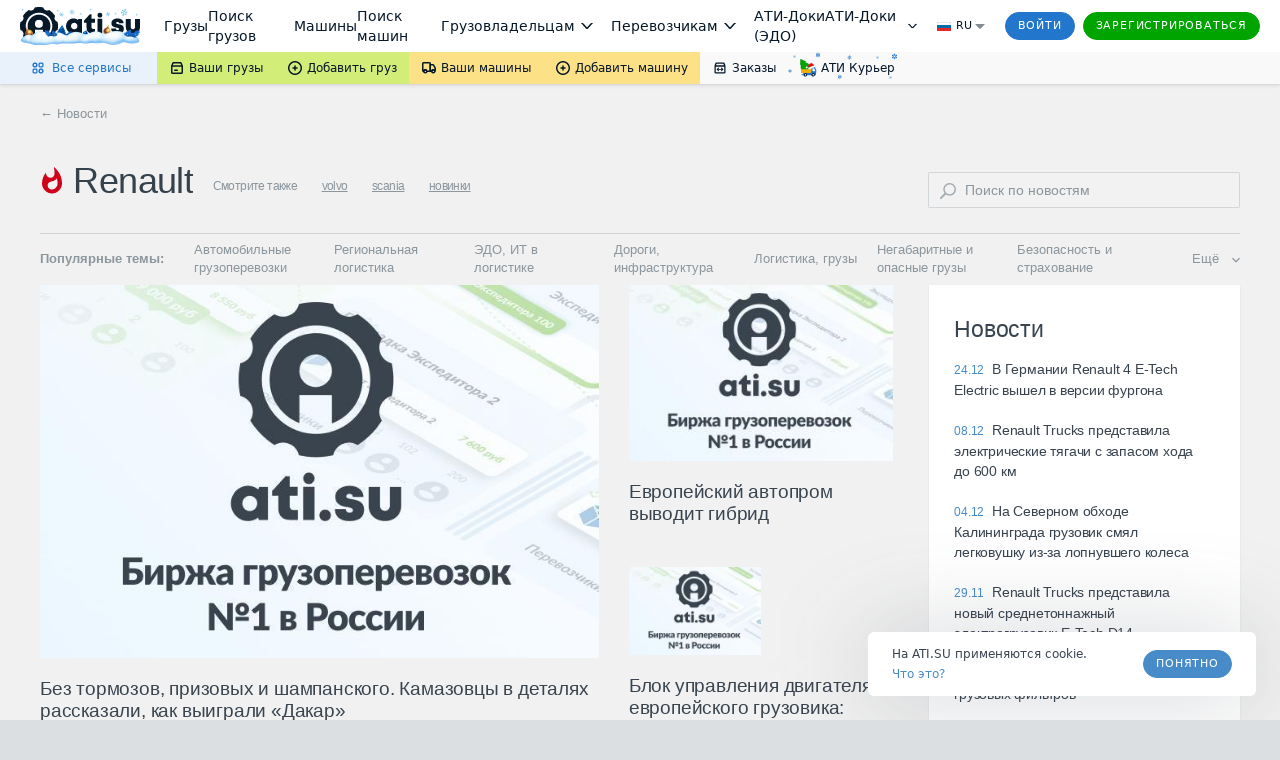

--- FILE ---
content_type: text/html; charset=utf-8
request_url: https://news.ati.su/tag/renault/
body_size: 69857
content:

<!DOCTYPE html>
<html>
    <head>
        <meta charset="utf-8" />
        <title>Renault — статьи и новости грузоперевозок на портале ATI.SU.</title>
        <meta name="referrer" content="origin"><link rel="preconnect" href="//files.ati.su"><link rel="icon" href="https://files.ati.su/static/shared/meta/favicons/ati-logo-icon.ico" sizes="32x32"><link rel="icon" href="https://files.ati.su/static/shared/meta/favicons/ati-logo-icon.svg" type="image/svg+xml"><link rel="apple-touch-icon" href="https://files.ati.su/static/shared/meta/favicons/180x180-ios.png"><!-- 180×180 --><meta name="msapplication-TileColor" content="#ffffff"><meta name="msapplication-TileImage" content="https://files.ati.su/static/shared/meta/favicons/144x144-win.png"><link rel="manifest" href="https://files.ati.su/static/shared/meta/site.webmanifest"><script>window.atiUser = { is_user: false, noad: true, selectedCulture: "ru", acceptLanguage: "ru" }
window.atiEnv = { baseDomain: "ati.su", env: "production" };
;</script>
<script>window.atiEnv = { baseDomain: "ati.su", env: "production" };</script>
<link href="//files.ati.su/cached/31536000/glaze-css/glaze.css?v=20251203120404" rel="stylesheet" />
<script>
  window.addEventListener("load", function () {
    console.log(`%cglaze v.${"2025-12-3"}-${"master"}`, "color: rgb(102, 153, 0)");
    window.__APPS__ = window.__APPS__ || {};
    window.__APPS__["glaze"] = {
      date: "2025-12-3",
      branch: "master",
      commit: "338a7eb1",
    };
  });
</script>
<script crossorigin="anonymous" src="https://files.ati.su/polyfill/v3/polyfill.min.js?features=es5%2CrequestAnimationFrame%2Ces2015%2Cfetch%2CString.prototype.replaceAll%2CObject.fromEntries%2CPromise.allSettled&flags=gated"></script><script src="https://files.ati.su/bundles/vendor/@sentry/browser/6.1.0/bundle.tracing.min.js"></script>

<script type='text/javascript' charset="utf-8" src="//files.ati.su/static/errno/errno-index.js" ></script>
<script>!function(){function e(e,t){(null==t||t>e.length)&&(t=e.length);for(var n=0,i=new Array(t);n<t;n++)i[n]=e[n];return i}var t=null;function n(e){var t;if(t=e?{is_user:!0,is_paid_user:!!e.is_paid_user,profile:e}:{is_user:!1,is_paid_user:!1,profile:null},window.atiUser)for(var n in t)window.atiUser[n]&&(window.atiUser[n]=t[n]);else for(var i in window.atiUser={acceptLanguage:"ru",selectedCulture:"ru"},t)window.atiUser[i]=t[i]}var i=function(e){var t=document.cookie&&document.cookie.match(new RegExp("(?:^|; )"+e.replace(/([\\.$?*|{}\\(\\)\\[\]\\\\/\\+^])/g,"\\$1")+"=([^;]*)"));return t?decodeURIComponent(t[1]):void 0};function o(e,t,n){if("undefined"!=typeof document){var i=(n=n||{}).expires;"number"==typeof i&&i&&(n.expires=new Date(Date.now()+864e5*i).toUTCString()),i&&i.toUTCString&&(n.expires=i.toUTCString()),t=encodeURIComponent(t);for(var o=(e=encodeURIComponent(e).replace(/%(2[346BF]|3[AC-F]|40|5[BDE]|60|7[BCD])/g,decodeURIComponent))+"="+t,r=Object.keys(n),a=0;a<r.length;a++){var s=r[a];o+="; "+s;var l=n[s];!0!==l&&(o+="="+l)}document.cookie=o}}function r(){var e="ru";return window.atiUser&&window.atiUser.acceptLanguage&&(e=window.atiUser.acceptLanguage),e.split(",").map(function(e){var t=e.split(";");return{code:t[0],quality:t[1]?+t[1].split("=")[1]:1}}).sort(function(e,t){return t.quality-e.quality}).map(function(e){return e.code})}var a=null,s=[];function l(e){var t=typeof e,n="string"===t&&Boolean(e.trim()),i=e&&"object"===t&&!Array.isArray(e);if(!n&&!i)return console.warn("AtiGlobalNotifications: Invalid message type. Expected string or object, got:",t),null;var o=n?{content:e,type:"error"}:e,r={id:o.id||"msg_"+Date.now()+"_"+Math.random().toString(36).substr(2,9),type:o.type||"error",content:o.content,onShow:o.onShow,onClose:o.onClose,delay:o.delay,className:o.className,showOnTop:o.showOnTop,zIndex:o.zIndex};if(a)try{return a(r),r.id}catch(e){console.error("AtiGlobalNotifications: Error in notification handler:",e)}return s.push(r),null}window.AtiGlobalNotifications={register:function(e){return"function"!=typeof e?(console.error("AtiGlobalNotifications: Invalid handler provided to register"),window.AtiGlobalNotifications):(a=e,s.forEach(function(e){l(e)}),s.length=0,window.AtiGlobalNotifications)},unregister:function(){return a=null,window.AtiGlobalNotifications},showMessage:l},window.AtiUserData_AppSettings=window.AtiUserData_AppSettings||{},window.AtiUserData_AppSettings.getProfileInfo=function(e){return t||(!window.atiUser||e&&e.isForced?(t||(t=fetch("/webapi/profile/v1/profile",{credentials:"include"}).then(function(e){return e.json().catch(function(){throw e})}).then(function(e){return n(e),t=null,e}).catch(function(e){void 0===e&&(e={});var i=null;throw 401===e.status&&(i={unauthorized:!0},n(null)),t=null,i})),t):window.atiUser.is_user?Promise.resolve(window.atiUser.profile):Promise.reject({unauthorized:!0}))},window.getSelectedCulture=function(){var e="ru";return window.atiUser&&window.atiUser.selectedCulture&&(e=window.atiUser.selectedCulture),e},window.getSupportedCulture=function(t){if(!t||!Array.isArray(t))return"ru";for(var n,i=function(t,n){var i="undefined"!=typeof Symbol&&t[Symbol.iterator]||t["@@iterator"];if(i)return(i=i.call(t)).next.bind(i);if(Array.isArray(t)||(i=function(t,n){if(t){if("string"==typeof t)return e(t,n);var i=Object.prototype.toString.call(t).slice(8,-1);return"Object"===i&&t.constructor&&(i=t.constructor.name),"Map"===i||"Set"===i?Array.from(t):"Arguments"===i||/^(?:Ui|I)nt(?:8|16|32)(?:Clamped)?Array$/.test(i)?e(t,n):void 0}}(t))){i&&(t=i);var o=0;return function(){return o>=t.length?{done:!0}:{done:!1,value:t[o++]}}}throw new TypeError("Invalid attempt to iterate non-iterable instance.\nIn order to be iterable, non-array objects must have a [Symbol.iterator]() method.")}(r());!(n=i()).done;){var o=n.value;if(t.includes(o))return o}return"ru"},window.getAcceptLanguages=r,window.setCulture=function(e){var t={expires:1825,domain:window.atiEnv.baseDomain,path:"/"};if(window.atiUser&&window.atiUser.is_user){var n=new XMLHttpRequest;n.open("PATCH","/webapi/firms/v1.0/firms/contacts/language",!0),n.withCredentials=!0,n.setRequestHeader("Content-Type","application/json"),n.send(JSON.stringify(e)),n.onload=function(){200===n.status&&(o("uicult","ru"===e?"ru-RU":"en-US",t),o("uicult2",e,t),window.location.reload())}}else o("uicult","ru"===e?"ru-RU":"en-US",t),o("uicult2",e,t),window.location.reload()},window.setMark=function(e){var t=e.infoId,n=e.badgeId,i=e.name,o=e.erid,r=e.inn,a=e.badge,s=e.setRelative,l=void 0===s||s,d="/f/static/front-files/badges/"+a+".svg",u="/f/static/front-files/badges/"+a+"-hover.svg",c="/f/static/front-files/texts/",p=document.getElementById(t);if(p){l&&(p.style.position="relative");var f=p.querySelectorAll(".mark-info#"+t+n);f.forEach(function(e){e.parentNode&&e.parentNode.removeChild(f[0])});var w=document.createElement("div");w.innerHTML='\n      <div style="display: flex; align-items: center; flex-direction: column; max-width: 100%">\n        <div style="margin-bottom: 4px;"><img alt="" src="'+c+'title.svg" style="height: 9px; width: auto"/></div>\n        <div style="margin-bottom: 6px; text-align: center; display: flex; align-items: center; gap: 4px; flex-wrap: wrap; justify-content: center;">\n          '+i+', <div style="display: flex; align-items: center; gap: 4px;"><img alt="" src="'+c+'text-1.svg" style="height: 8px; width: auto;"/> '+r+'</div>\n        </div>\n        <div style="display: flex; align-items: center; text-align: center; flex-wrap: wrap; justify-content: center; max-width: 100%;">\n          <img alt="" src="'+c+'text-2.svg" style="height: 8px; width: auto; margin: 0 4px 2px 0;"/>\n          <div class="glz-tooltip glz-is-position-top" style="max-width: 100%">\n            <span class="glz-link glz-is-small glz-is-primary" \n                  style="display: flex; flex-wrap: nowrap;"\n                  onclick="\n                    navigator.clipboard.writeText(\''+o+"');\n                    const tooltipEl = this.querySelector('.glz-tooltiptext');\n                    tooltipEl.style.opacity = '1';\n                    tooltipEl.style.visibility = 'visible';\n                    setTimeout(() => {\n                      tooltipEl.style.opacity = '0';\n                      tooltipEl.style.visibility = 'hidden';\n                    }, 2000);\n                  \"\n            >\n              <span style=\"max-width: 100%; overflow: hidden; word-wrap: break-word\">\n                "+o+' Скопировать\n              </span>\n              <span class="glz-tooltiptext" style="visibility: hidden; opacity: 0;">Скопировано</span>\n            </span>\n          </div>\n        </div>\n        <svg viewBox="0 0 12 12" height="12" fill-rule="evenodd" fill="var(--glz-color-neutral-tone-5)" fill-opacity="0.4"\n             style="position: absolute; right: 10px; top: 10px; cursor: pointer; height: 12px; width: 12px; margin: 0; transition: 0.3s"\n             onmouseover="this.style.fillOpacity=\'1\';" onmouseout="this.style.fillOpacity=\'0.4\';"\n             onclick="this.parentNode.parentNode.style.display=\'none\';"\n        >\n          <use href="#ic_close"></use>\n        </svg>\n      </div>\n    ',w.style.position="absolute",w.style.top="0",w.style.left="0",w.style.background="var(--glz-color-neutral-tone-0)",w.style.fontSize="11px",w.style.lineHeight="12px",w.style.letterSpacing="-0.3px",w.style.height="100%",w.style.width="100%",w.style.display="none",w.style.alignItems="center",w.style.justifyContent="center",w.style.padding="8px",w.style.boxSizing="border-box",w.style.zIndex="9998",w.classList.add("mark-info"),w.id=""+t+n,w.onclick=function(e){e.preventDefault(),e.stopPropagation()},p.insertBefore(w,p.firstChild);var y=document.getElementById(n);if(y){y.innerHTML='<img alt="" src="'+d+'"/>';var g=y.querySelector("img");g.style.cursor="pointer",g.style.height="16px",g.style.width="auto",g.style.margin="0",g.onmouseenter=function(){g.src=u},g.onmouseleave=function(){g.src=d},g.onclick=function(e){e.preventDefault(),w.style.display="flex",e.stopPropagation()}}}};var d=new XMLHttpRequest;d.open("GET","/f/static/ui/assets/_sprite.svg",!0),d.send();var u="",c="",p="";function f(){c.innerHTML=u,(p=c.querySelector("svg")).style.height="0",p.style.width="0"}d.onload=function(){200===d.status?d.response.includes("<svg")&&d.response.includes("<symbol")?(u=d.response,c&&f()):console.error("Icons loading error: Invalid icons sprite loaded"):console.error("Icons loading error (code "+d.status+"): "+d.statusText)},window.addEventListener("DOMContentLoaded",function(){if(!document.body.dataset.theme){document.body.dataset.theme="old-theme";var e=document.querySelector("[data-app='header']");e&&(e.dataset.theme="default-theme")}c=document.createElement("div"),document.body.insertBefore(c,document.body.firstChild),c.id="icons-sprite",c.style.height="0",c.style.width="0",u&&f()}),document.addEventListener("DOMContentLoaded",function(e){var t=function(){var e=window.navigator.userAgent,t=window.navigator.platform,n="";return-1!==["iPhone","iPad","iPod"].indexOf(t)?n="iOS":-1!==e.indexOf("Android")&&-1===["Win32","Win64","Windows","WinCE"].indexOf(t)&&(n="Android"),n}();t&&(document.getElementsByTagName("body")[0].className+="iOS"===t?" ios-platform":"Android"===t&&" android-platform"),function(){if(!i("uicult2")){var e=window.atiEnv.baseDomain,t=i("uicult");o("uicult2",t?{"en-US":"en","ru-RU":"ru"}[t]:"ru",{expires:1825,domain:e,path:"/"}),"en-US"===t&&window.location.reload()}}()})}();
</script><script>!function(){var e=window?function(){if("undefined"!=typeof window)return window.atiEnv?window.atiEnv.baseDomain:window.location&&window.location.hostname.split(".").slice(-2).join(".")}():"ati.su",n="https://"+e,t="//"+e+"/bus.html";if(document.getElementsByTagName("body").length)r();else var o=setInterval(function(){document.getElementsByTagName("body").length&&(r(),clearInterval(o))},70);function r(){var e=document.createElement("iframe");e.onload=function(){window.isLsSharingReady=!0},e.id="storage-master",e.style="display: none",e.title="bus storage master",e.src=t,document.getElementsByTagName("body")[0].appendChild(e)}function a(e){try{var n;window.isLsSharingReady?e():n=setInterval(function(){try{window.isLsSharingReady&&(clearInterval(n),e())}catch(e){console.log("Dominatrix error",e)}},50)}catch(e){console.log("Dominatrix error",e)}}window.publishToEventBus=function(e){return new Promise(function(t,o){e?e.body||e.subject?"body"in e?e.subject?a(function(){document.getElementById("storage-master").contentWindow.postMessage(JSON.stringify({action:"publish",subject:e.subject,destination:e.destination||"all",tabId:e.tabId||"undefined",isForMaster:e.isForMaster||!1,body:e.body}),n),t(!0)}):o(new Error("publishToEventBus promise error: params do not contain subject")):o(new Error("publishToEventBus promise error: params do not contain body")):o(new Error("publishToEventBus promise error: params do not contain body and subject fields")):o(new Error("publishToEventBus promise error: arguments do not contain params"))})},window.listenEventBus=function(e,t){return new Promise(function(o,r){t?e?a(function(){document.getElementById("storage-master").contentWindow.postMessage(JSON.stringify({action:"listenEventBus",subscriberId:e}),n),window.addEventListener("message",function(n){var o;try{o=JSON.parse(n.data)}catch(e){return}"eventBusMessage"===o.action&&(e&&o.subscriberId!==e&&(o.subscriberId||"thisTab"!==o.destination&&"all"!==o.destination)||t(o))}),o(!0)}):r(new Error("listenEventBus promise error: arguments do not contain unique subscriber id")):r(new Error("listenEventBus promise error: arguments do not contain receiver function"))})},window.subscribeToTabGroup=function(e,t,o,r,i,s){return new Promise(function(u,c){e?t?a(function(){var a=document.getElementById("storage-master").contentWindow;a.postMessage(JSON.stringify({action:"subscribeToTabGroup",tabId:e,group:t}),n);var c=!1,d=!1;window.addEventListener("message",function(u){var m;try{m=JSON.parse(u.data)}catch(e){return}m.tabId===e&&m.group===t&&("ping"===m.action?a.postMessage(JSON.stringify({action:"pong",tabId:e,group:t}),n):"channelAlreadyHaveMaster"===m.action?m.master===e?o&&o():(c=!0,r&&r()):"setGroupMaster"===m.action&&(m.master===e&&(d||(d=!0,o&&o()),c&&(c=!1,s&&s())),m.master!==e&&(d&&(d=!1,i&&i()),c||(c=!0,r&&r()))))}),u(!0)}):c(new Error("subscribeToTabGroup promise error: arguments do not contain groupName")):c(new Error("subscribeToTabGroup promise error: arguments do not contain tabId"))})},window.getStoredValue=function(e,t){return new Promise(function(o,r){e?t?a(function(){document.getElementById("storage-master").contentWindow.postMessage(JSON.stringify({action:"getValue",key:e}),n),window.addEventListener("message",function n(o){var r;try{r=JSON.parse(o.data)}catch(e){return}"returnValue"===r.action&&r.key===e&&(t({key:r.key,value:r.body}),window.removeEventListener("message",n))}),o(!0)}):r(new Error("getStoredValue promise error: params do not contain callback")):r(new Error("getStoredValue promise error: params do not contain valueName"))})},window.putValue=function(e,t){return new Promise(function(o,r){e?void 0!==t?a(function(){document.getElementById("storage-master").contentWindow.postMessage(JSON.stringify({action:"put",data:{key:e,value:t}}),n),o(!0)}):r(new Error("putValueToStore promise error: value cannot be undefined")):r(new Error("putValueToStore promise error: params do not contain name"))})},window.subscribeToValue=function(e,t){return new Promise(function(o,r){e?t?a(function(){document.getElementById("storage-master").contentWindow.postMessage(JSON.stringify({action:"subscribe",data:{key:e}}),n),window.addEventListener("message",function(n){var o;try{o=JSON.parse(n.data)}catch(e){return}"changeEvent"===o.action&&o.data.key===e&&t({key:o.data.key,value:o.data.value})}),o(!0)}):r(new Error("subscribeToValue promise error: params do not contain receiver")):r(new Error("subscribeToValue promise error: params do not contain valueName"))})}}();
</script>

        <link rel="stylesheet" type="text/css" href="/frontend/theme.css"/>
        <meta name="viewport" content="width=device-width, initial-scale=1, user-scalable=0, maximum-scale=1, minimum-scale=1" />
        <meta name="description" content='Подборка материалов по теме «Renault». Читайте новости логистики и статьи о грузоперевозках на портале ATI.SU.' />
        <meta property="og:title" content="Renault — статьи и новости грузоперевозок на портале ATI.SU." />
        <meta property='og:type' content="website" />
        <meta property="og:url" content="https://news.ati.su/tag/renault/" />
        <meta property="og:image" content="https://news.ati.su/assets/img/ati_logo_open_graph.png"/>
        <meta property="og:image:width" content="400" />
        <meta property="og:image:height" content="300" />
        <meta property="og:site_name" content="ATI.SU – Новости грузоперевозок" />
        
            <meta name="robots" content="index, follow" />
        
        <style id="asshl">
            .horizontal_adv_middle {
    margin-bottom: 60px;
}

.horizontal_adv_pack.horizontal_adv_tablet {
    display: none;
}

.large_adv,
div[class*="large-mk"] {
    margin-bottom: 40px;
    display: flex;
    justify-content: center;
    align-items: center;
}

.horizontal_adv,
.horizontal_adv_tm {
    display: flex;
    justify-content: center;
    align-items: center;
}

.horizontal_adv {
    margin-bottom: 40px;
}

.horizontal_adv_tm {
    margin-top: 40px;
}


.horizontal_adv_upper {
    padding-left: 100px;
    justify-content: flex-start;
    margin-top: 34px;
    margin-bottom: 0px;
}

.horizontal_adv.horizontal_adv_upper {
    margin-top: 0px;
}

.mobile_adv {
    display: none;
    overflow: hidden;
    justify-content: center;
    align-items: center;
    margin-bottom: 40px;
}

.media-main-articles__mini-res-news .large_adv {
    display: none;
    margin: 40px 0;
}


.mobile_prestige {
    display: none;
}


.horizontal_adv_pack {
    display: flex;
    justify-content: center;
    align-items: center;
    margin: 40px 0;
}

.horizontal_adv_pack div {
    display: inline-block;
}

@media (min-width: 1451px) {
    .horizontal_adv.horizontal_adv_upper {
        margin-top: 34px;
    }
}

@media (max-width: 1450px) {
    .horizontal_adv_upper {
        padding-left: 40px;
    }
}

@media (max-width: 1100px) {
    .horizontal_adv_middle {
        display: none;
    }

    .horizontal_adv_pack.horizontal_adv_tablet {
        display: flex;
    }

    .media-main-articles__mini-res-news .large_adv {
        display: flex;
    }
}

@media (max-width: 650px) {
    .mobile_adv {
        display: flex;
    }

    .horizontal_adv_pack {
        display: none;
    }
    .horizontal_adv_pack.mobile_adv {
        display: flex;
    }
    .mobile_adv:empty {
        display: none;
    }
     
    .mobile_prestige {
        display: flex;
        justify-content: center;
        align-items: center;
        background-color: #cfcece;
    }
}

.large_sidebar_adv {
    margin: 40px 0;
}

.large_sidebar_adv .large_adv {
    margin: 0;
}

.floated_adv {
    margin-top: 32px;
}
.optional_adv, .adv_no_margin, .adv_no_margin div {
    margin:0;
}

.optional_adv > * {
    margin-bottom:40px;
}

.adv_large_tm {
    margin-top: 80px;
}
        </style>
        <link rel="stylesheet" type="text/css" href="https://files.ati.su/static/tm-widgets/bundle.css"/>
        <script>!function(){!function(t,e,a,n,o){t[n]=t[n]||[],t[n].push({"gtm.start":(new Date).getTime(),event:"gtm.js"});var r=e.getElementsByTagName(a)[0],c=e.createElement(a);c.async=!0,c.src="//www.googletagmanager.com/gtm.js?id=GTM-NW2K5W",r.parentNode.insertBefore(c,r)}(window,document,"script","dataLayer");var t=window.dataLayer.push;function e(t,e,a){var n="/gw/datalake_front_receiver/v1/send_activity",o={actions:[{action:t,product:e}]};a&&a.actDate&&(o.actions[0].act_date=a.actDate),a&&"popupsUpdate"===a.type&&(n="/gw/datalake_front_receiver/v1/send_popup_action",o={action:t,product:e},a&&a.actDate&&(o.act_date=a.actDate));try{var r=new Blob([JSON.stringify(o)],{type:"application/json; charset=UTF-8"});navigator.sendBeacon(n,r)}catch(t){console.log("sendBeacon error",t)}}window.dataLayer.push=function(){var a=[].slice.call(arguments);return a.length>0&&a[0]&&void 0!==a[0].event&&void 0!==a[0].product&&window.atiUser&&window.atiUser.is_user&&e(a[0].event,a[0].product,a[0].options||{}),t.apply(this,a)}}();
</script>

    </head>
    <body>
        <div class="mobile_prestige">
            <span ati-userdata-info="adv-preset=mobile_300_300;min-screen-width=300;max-screen-width=650;min-screen-width=300;max-screen-width=650"></span>
        </div>
        <div id="header">

<div><style>@import url(https://fonts.googleapis.com/css2?family=Inter&display=swap);
.AllServices__wrapper___qFR5N{display:flex;box-sizing:border-box}.AllServices__wrapper___qFR5N.AllServices__is-mobile___w_LuU{flex-direction:column}.AllServices__wrapper___qFR5N.AllServices__is-mobile___w_LuU .AllServices__column___ARSmT{margin:0;margin-bottom:16px;min-width:auto}.AllServices__wrapper___qFR5N.AllServices__is-mobile___w_LuU .AllServices__column___ARSmT:last-child{margin-bottom:0}.AllServices__service-link___HzgzF{display:flex;font-family:Verdana,"Dejavu Sans",Geneva,Tahoma,sans-serif;padding:6px 12px;cursor:pointer;text-decoration:none !important;margin:2px 0;border-radius:4px}.AllServices__service-link___HzgzF:last-child{margin-bottom:0}.AllServices__service-link___HzgzF:first-child{margin-top:0}.AllServices__service-link___HzgzF.AllServices__is-new___wrTMZ{background-color:var(--glz-color-success-tone-3)}.AllServices__service-link___HzgzF:hover{background-color:var(--glz-color-primary-tone-3)}.AllServices__service-link___HzgzF:hover .AllServices__service-link-label___BTzYt{color:var(--glz-color-primary-tone-1)}.AllServices__service-link-text___Bwoml{display:flex;flex-direction:column}.AllServices__service-link-text___Bwoml .AllServices__new-icon___xSzpW{margin-left:8px}.AllServices__service-link-icon___nuPhn{display:flex;margin-right:4px}.AllServices__icon-img___sF37w{display:flex;width:16px;height:16px}.AllServices__service-link-label___BTzYt{display:inline-flex;align-items:center;color:var(--glz-color-neutral-tone-5);font-size:12px;line-height:16px}.AllServices__section___f7lf8{display:flex;flex-direction:column;margin-bottom:16px}.AllServices__section___f7lf8:last-child{margin-bottom:0}.AllServices__section-label___Irgqb{color:var(--glz-color-neutral-tone-4);text-transform:uppercase;font-size:11px;line-height:20px;letter-spacing:.8px;margin:0 0 6px 15px;font-weight:400}.AllServices__column___ARSmT{display:flex;flex-grow:1;flex-direction:column;margin:0 1px;min-width:calc(25% - 4px)}.AllServices__section-content___Q3QH8{display:flex;flex-direction:column}
.BadgeNew__badge-new___d7qFG{margin-left:8px}
.AllServicesButton__all-services-button___xHkVV{background-color:var(--glz-color-primary-tone-3);border:none;height:32px;padding:0 26px 0 30px;display:flex;align-items:center;font-size:12px;line-height:16px;color:var(--glz-color-primary);outline:0;cursor:pointer;position:relative;margin:0}@media(max-width: 1279.9px){.AllServicesButton__all-services-button___xHkVV{padding:0 24px 0 28px}}@media(min-width: 1921px){.AllServicesButton__all-services-button___xHkVV{padding:0 24px 0 290px}}.AllServicesButton__all-services-button___xHkVV::after{content:"";position:absolute;top:0;left:0;width:100%;height:100%}.AllServicesButton__all-services-button___xHkVV:focus-visible,.AllServicesButton__all-services-button___xHkVV:hover,.AllServicesButton__all-services-button___xHkVV.AllServicesButton__active___QVT36{color:var(--glz-color-primary-tone-1)}.AllServicesButton__all-services-button___xHkVV:focus-visible::after,.AllServicesButton__all-services-button___xHkVV:hover::after,.AllServicesButton__all-services-button___xHkVV.AllServicesButton__active___QVT36::after{background-color:rgba(var(--glz-color-neutral-tone-5-rgb), 0.03)}.AllServicesButton__all-services-button___xHkVV:active{color:var(--glz-color-primary-tone-2)}.AllServicesButton__all-services-button___xHkVV:active svg{fill:var(--glz-color-primary-tone-2)}@media(max-width: 1279.9px){.AllServicesButton__button-text___OvHuQ{display:none}}.AllServicesButton__button-text___OvHuQ{margin-left:6px}.AllServicesButton__all-services-dropdown___ZoZoR{background:var(--glz-color-neutral-tone-0);box-shadow:0px 8px 24px rgba(var(--glz-color-neutral-tone-5-rgb), 0.16);border-radius:0px 0px 8px 8px;padding:20px 8px;box-sizing:border-box;margin-bottom:25px;margin-right:25px;max-width:1122px;width:100vw;box-sizing:border-box}@media(max-width: 1125.9px){.AllServicesButton__all-services-dropdown___ZoZoR{margin-right:0}}.AllServicesButton__dropdown-wrapper___mGEJk{overflow:hidden;position:absolute;left:0;top:32px;z-index:9999}
.SubmenuDropdown__dropdown___OQVDi{display:flex;flex-direction:column;background:var(--glz-color-neutral-tone-0);padding:12px 0;box-shadow:0px 8px 24px rgba(var(--glz-color-neutral-tone-5-rgb), 0.16);border-radius:0px 0px 8px 8px;color:var(--glz-color-neutral-tone-5)}.SubmenuDropdown__dropdown-item___E65TI{display:flex;align-items:center;min-width:147px;box-sizing:border-box;padding:8px 12px;font-size:12px;line-height:16px;color:var(--glz-color-neutral-tone-5);text-decoration:none !important;white-space:nowrap;outline:0}.SubmenuDropdown__dropdown-item___E65TI:focus-visible,.SubmenuDropdown__dropdown-item___E65TI:hover{color:var(--glz-color-primary-tone-1)}.SubmenuDropdown__dropdown-item___E65TI:focus-visible svg,.SubmenuDropdown__dropdown-item___E65TI:hover svg{fill:var(--glz-color-primary-tone-1)}.SubmenuDropdown__dropdown-item___E65TI:active{color:var(--glz-color-primary-tone-2)}.SubmenuDropdown__dropdown-item___E65TI:active svg{fill:var(--glz-color-primary-tone-2)}.SubmenuDropdown__dropdown-item-label___DtTJ0{margin-left:4px}.SubmenuDropdown__dropdown-item-label___DtTJ0.SubmenuDropdown__with-counter___YLkYW{margin-right:4px}
.SubmenuButton__submenu-button___MledE{display:flex;align-items:center;text-decoration:none !important;height:32px;padding:0 12px;font-size:12px;line-height:16px;color:var(--glz-color-neutral-tone-5);border:none;cursor:pointer;position:relative;margin:0}.SubmenuButton__submenu-button___MledE:focus{outline:0}.SubmenuButton__submenu-button___MledE svg{fill:var(--glz-color-neutral-tone-5)}.SubmenuButton__submenu-button___MledE:hover{color:var(--glz-color-neutral-tone-5)}.SubmenuButton__submenu-button___MledE::after{content:"";position:absolute;top:0;left:0;width:100%;height:100%}.SubmenuButton__submenu-button___MledE:hover::after,.SubmenuButton__submenu-button___MledE:focus-visible::after{background-color:rgba(var(--glz-color-neutral-tone-5-rgb), 0.05)}.SubmenuButton__submenu-button___MledE.SubmenuButton__active___FxoXs::after,.SubmenuButton__submenu-button___MledE:active::after{background-color:rgba(var(--glz-color-neutral-tone-5-rgb), 0.08)}.SubmenuButton__submenu-button___MledE.SubmenuButton__active___FxoXs{z-index:999999}.SubmenuButton__label___a75Uc{margin-left:4px}.SubmenuButton__label-with-arrow___gAlR9{margin-right:4px}.SubmenuButton__background-green___GB1rt{background-color:var(--glz-color-success-tone-5)}.SubmenuButton__background-yellow___wWe0d{background-color:var(--glz-color-warning-tone-5)}.SubmenuButton__background-gray___tYLLb{background-color:var(--glz-color-neutral)}.SubmenuButton__is-full-width___VdDGG{flex-grow:1;justify-content:center}
.Counter__counter___yZCVb.Counter__counter___yZCVb{font-size:12px;color:var(--glz-color-neutral-tone-5);opacity:.5;margin-left:1px}.Counter__active-counter___RFDt_.Counter__active-counter___RFDt_{margin-left:3px}
.Submenu__sticky-submenu___bFeqs{z-index:9999;position:relative;background:linear-gradient(to right, var(--glz-color-primary-tone-3) 50%, var(--glz-color-neutral) 50%);box-shadow:0px 0px 6px rgba(var(--glz-color-neutral-tone-5-rgb), 0.02),0px 2px 4px rgba(var(--glz-color-neutral-tone-5-rgb), 0.08)}@media(max-width: 889.9px){.Submenu__sticky-submenu___bFeqs:not(.Submenu__is-anonim___A6ZGF){display:none}}.Submenu__sticky-submenu___bFeqs.Submenu__is-sticky___lFc3H{height:32px}.Submenu__sticky-submenu___bFeqs.Submenu__is-sticky___lFc3H .Submenu__fixed-submenu___MBnvC{position:fixed;background:linear-gradient(to right, var(--glz-color-primary-tone-3) 50%, var(--glz-color-neutral) 50%);top:0;width:100%;z-index:9999;box-shadow:0px 0px 6px rgba(var(--glz-color-neutral-tone-5-rgb), 0.02),0px 2px 4px rgba(var(--glz-color-neutral-tone-5-rgb), 0.08)}.Submenu__submenu___Hd3TL{height:32px;display:flex;justify-content:space-between;background-color:var(--glz-color-neutral)}@media(min-width: 1921px){.Submenu__submenu___Hd3TL{padding:0 260px 0 0}}.Submenu__submenu-nav___yP6DE{height:100%;display:flex;flex-shrink:0}@media(max-width: 490.9px){.Submenu__submenu-nav___yP6DE{width:100%}}.Submenu__is-mobile___eUS4V{flex-grow:1}@media(min-width: 890px){.Submenu__is-mobile___eUS4V{display:none}}@media(max-width: 889.9px){.Submenu__is-desktop___QOJyY{display:none}}
.index__preloader_MG6rX___wymrx{transform:rotate(0);animation:index__Preloader_ZmYTt___FdN3a 2s linear infinite}@keyframes index__Preloader_ZmYTt___FdN3a{0%{transform:rotate(0)}to{transform:rotate(360deg)}}.index__preloader-icon_w-V8b___WBk35{display:flex}

.PopupLink__no-link-decor___n5B9H{text-decoration:none;outline:0;cursor:pointer}
.FirmAvatar__firm-avatar___dBjVO{margin-right:5px;width:50px;height:50px;align-self:center}.FirmAvatar__avatar-skeleton___Y728E{margin-right:5px;align-self:center}.FirmAvatar__hidden___fOe6s{width:0;height:0;margin-right:0}
.StarsIcons__stars___rIyWK{max-height:18px}
.Stars__stars___V_efc{line-height:0}.Stars__stars___V_efc:focus-visible{outline:0}
.SearchRestrictionMessage__search-restriction___l7Jby{font-size:12px;color:var(--glz-color-neutral-tone-5);background-color:var(--glz-color-neutral-tone-0);width:100%;box-sizing:border-box;padding:16px}.SearchRestrictionMessage__search-restriction-link___JWCwJ{margin-left:4px}
.Search__quick-firm-search___MnoUz{display:flex;align-items:center;flex-grow:1;height:100%;padding:0 16px 0 14px;position:relative;font-family:Verdana,"Dejavu Sans",Geneva,Tahoma,sans-serif;background-color:var(--glz-color-neutral-tone-1)}.Search__quick-firm-search___MnoUz .Search__search-icon___L0WjH{display:inline-flex}.Search__quick-firm-search___MnoUz .Search__search-icon___L0WjH .Search__preloader___xPi85{display:inline-flex;width:24px;height:24px}.Search__quick-firm-search___MnoUz .Search__input___ky0sI{background-color:rgba(var(--glz-color-neutral-tone-0-rgb), 0);border:0;box-shadow:0;font-size:14px !important;line-height:20px;font-weight:400;margin:0 8px 0 8px;color:var(--glz-color-neutral-tone-5);width:100%;height:100%;text-overflow:ellipsis;white-space:nowrap;overflow:hidden}@media(max-width: 889.9px){.Search__quick-firm-search___MnoUz .Search__input___ky0sI{font-size:12px !important;line-height:16px}}.Search__quick-firm-search___MnoUz .Search__input___ky0sI:focus{border:0;box-shadow:none;outline:none}.Search__quick-firm-search___MnoUz .Search__input___ky0sI::placeholder{color:var(--glz-color-neutral-tone-4)}.Search__quick-firm-search___MnoUz .Search__input___ky0sI::-ms-clear{display:none}.Search__quick-firm-search___MnoUz .Search__additional-parameters-link___YaCeX{margin-right:14px;white-space:nowrap}@media(max-width: 600.9px){.Search__quick-firm-search___MnoUz .Search__additional-parameters-link___YaCeX.Search__hide-additional-parameters-link___YyZ6S{display:none}}@media(max-width: 889.9px){.Search__quick-firm-search___MnoUz .Search__additional-parameters-link___YaCeX .Search__additional-parameters-link-text___MgKda{display:none}}@media(min-width: 890px){.Search__quick-firm-search___MnoUz .Search__additional-parameters-link___YaCeX .Search__additional-parameters-link-small-mobile-text____oGwr{display:none}}.Search__quick-firm-search___MnoUz .Search__clear-icon-button___N8kdb{display:inline-flex;align-items:center;justify-content:center;height:100%;background:none;border:none;cursor:pointer}.Search__quick-firm-search___MnoUz .Search__clear-icon-button___N8kdb svg{fill:var(--glz-color-neutral-tone-4)}.Search__quick-firm-search___MnoUz .Search__clear-icon-button___N8kdb:hover svg{fill:var(--glz-color-neutral-tone-5)}.Search__highlighter___g3SOc{background-color:var(--glz-color-warning-tone-4)}.Search__dropdown-wrapper___M0S0I{background-color:var(--glz-color-neutral-tone-0);min-width:200px;overflow-x:hidden;position:relative}.Search__firm-result-link___z0ksL{text-decoration:none;outline:none;cursor:pointer}.Search__firm-result-link___z0ksL .Search__firm-result___RfEDS{height:37px;padding:7px 10px;position:relative;width:100%;height:75px;border-bottom:solid 1px var(--glz-color-neutral-tone-2);display:flex;transition:background-color .3s ease}.Search__firm-result-link___z0ksL .Search__firm-result___RfEDS:hover{background-color:var(--glz-color-primary-tone-3)}.Search__firm-result-link___z0ksL .Search__firm-result___RfEDS.Search__cursor-position___sisii:hover{cursor:pointer}.Search__firm-result-link___z0ksL .Search__firm-result___RfEDS.Search__cursor-position___sisii:after{background-color:var(--glz-color-primary);content:"";display:block;height:100%;left:0;opacity:.3;position:absolute;top:0;width:100%}.Search__firm-result-link___z0ksL .Search__firm-result___RfEDS:hover .Search__firm-tag___YeuZf{color:var(--glz-color-neutral-tone-4)}.Search__firm-result-link___z0ksL .Search__firm-result___RfEDS .Search__firm-text___EpxFy{white-space:nowrap;overflow:hidden;text-overflow:ellipsis}.Search__firm-result-link___z0ksL .Search__firm-result___RfEDS .Search__firm-text___EpxFy .Search__firm-name___szwST{color:var(--glz-color-neutral-tone-5);display:block;font-size:13px;font-weight:600;line-height:18px;opacity:1;white-space:nowrap;overflow:hidden;text-overflow:ellipsis}.Search__firm-result-link___z0ksL .Search__firm-result___RfEDS .Search__firm-text___EpxFy .Search__firm-name___szwST.Search__empty-stars___LJJI9{margin-bottom:22px}.Search__firm-result-link___z0ksL .Search__firm-result___RfEDS .Search__firm-text___EpxFy .Search__firm-name___szwST>span{display:inline-block}.Search__firm-result-link___z0ksL .Search__firm-result___RfEDS .Search__firm-text___EpxFy .Search__firm-stars___GLL1W{margin:4px 0}.Search__firm-result-link___z0ksL .Search__firm-result___RfEDS .Search__firm-text___EpxFy .Search__firm-stars___GLL1W .Search__firm-stars-img___AEE2n{height:14px}.Search__firm-result-link___z0ksL .Search__firm-result___RfEDS .Search__firm-text___EpxFy .Search__stars-skeleton___C8_X4{margin:4px 0}.Search__firm-result-link___z0ksL .Search__firm-result___RfEDS .Search__firm-text___EpxFy .Search__firm-tags___iDfuG{color:var(--glz-color-neutral-tone-4);display:inline-block;font-size:12px;height:18px;line-height:18px;padding-left:2px;position:absolute;width:calc(100% - 66px);white-space:nowrap;overflow:hidden;text-overflow:ellipsis}.Search__firm-result-link___z0ksL .Search__firm-result___RfEDS .Search__firm-text___EpxFy .Search__firm-tags___iDfuG span{display:inline-block}.Search__firm-search-nofound___NPXZ_{padding:16px;color:var(--glz-color-neutral-tone-5);background:var(--glz-color-neutral-tone-0);line-height:16px;font-size:12px;display:flex;flex-wrap:wrap}.Search__results-scroll-holder___uC_o6{width:100%;border-radius:0 2px 2px 2px;box-shadow:0 3px 15px rgba(var(--glz-color-neutral-tone-5-rgb), 0.25);position:absolute;top:100%;left:0}.Search__results-scroll-holder___uC_o6 div:last-child{border-bottom-left-radius:4px;border-bottom-right-radius:4px}.Search__quick-search___L9S_h{height:52px;display:flex;flex-grow:1}
.MainMenuDropdown__main-menu-dropdown___O3fvr:not(.MainMenuDropdown__is-mobile___usDt3){font-family:Verdana,"Dejavu Sans",Geneva,Tahoma,sans-serif;display:flex;background-color:var(--glz-color-neutral-tone-0);flex-direction:column;padding:20px 8px 8px 8px;box-shadow:0px 8px 24px rgba(var(--glz-color-neutral-tone-5-rgb), 0.16);border-radius:0px 0px 8px 8px}.MainMenuDropdown__main-menu-dropdown___O3fvr:not(.MainMenuDropdown__is-mobile___usDt3) .MainMenuDropdown__content___VwKP_{display:flex;margin-bottom:16px}.MainMenuDropdown__is-mobile___usDt3 .MainMenuDropdown__content___VwKP_{display:flex;flex-wrap:wrap;row-gap:16px;margin-bottom:16px}.MainMenuDropdown__is-mobile___usDt3 .MainMenuDropdown__footer___egTdN{flex-wrap:wrap}.MainMenuDropdown__is-mobile___usDt3 .MainMenuDropdown__footer___egTdN{width:50%;flex-direction:column;border-top:none;align-items:flex-start;padding-top:0;margin-top:30px}.MainMenuDropdown__is-mobile___usDt3 .MainMenuDropdown__footer-link___djagg{padding:8px 12px;margin-right:0}.MainMenuDropdown__is-mobile___usDt3 .MainMenuDropdown__footer-link___djagg .MainMenuDropdown__footer-link-icon___HCLmc{display:none}.MainMenuDropdown__is-mobile___usDt3 .MainMenuDropdown__column___X8roC{width:50%;min-width:auto;flex-grow:0}.MainMenuDropdown__is-mobile___usDt3 .MainMenuDropdown__column___X8roC .MainMenuDropdown__column-title___QaV4s{max-width:100%;text-overflow:ellipsis;overflow:hidden;white-space:nowrap}.MainMenuDropdown__is-mobile___usDt3 .MainMenuDropdown__column-group___EWsBx{width:50%}.MainMenuDropdown__is-mobile___usDt3 .MainMenuDropdown__column-group___EWsBx .MainMenuDropdown__column___X8roC{width:100%}.MainMenuDropdown__column___X8roC{display:flex;flex-direction:column;flex-grow:1;min-width:155px}@media(max-width: 1100.9px){.MainMenuDropdown__column___X8roC{min-width:33%}}.MainMenuDropdown__column___X8roC .MainMenuDropdown__column-title___QaV4s{letter-spacing:.8px;text-transform:uppercase;font-weight:400;font-size:11px;line-height:20px;color:var(--glz-color-neutral-tone-4);margin:0;padding:0 0 6px 12px;display:flex}.MainMenuDropdown__column___X8roC .MainMenuDropdown__column-content___QrpV9{display:flex;flex-direction:column}.MainMenuDropdown__column-group___EWsBx{display:flex;flex-direction:column;flex-grow:1;gap:16px;min-width:155px}@media(max-width: 1100.9px){.MainMenuDropdown__column-group___EWsBx{min-width:33%}}.MainMenuDropdown__column-group___EWsBx .MainMenuDropdown__column___X8roC{min-width:100%}.MainMenuDropdown__menu-link___GFUT4{display:inline-flex;align-items:center;padding:6px 12px;cursor:pointer;text-decoration:none !important;margin:2px 0;border-radius:4px;white-space:nowrap}.MainMenuDropdown__menu-link___GFUT4:last-child{margin-bottom:0}.MainMenuDropdown__menu-link___GFUT4:first-child{margin-top:0}.MainMenuDropdown__menu-link___GFUT4 .MainMenuDropdown__menu-link-label___N5l2M{color:var(--glz-color-neutral-tone-5);font-weight:400;font-size:12px;line-height:16px;white-space:normal}.MainMenuDropdown__menu-link___GFUT4.MainMenuDropdown__is-new___OktBn{background-color:var(--glz-color-success-tone-3)}.MainMenuDropdown__menu-link___GFUT4:focus-visible,.MainMenuDropdown__menu-link___GFUT4:hover{background-color:var(--glz-color-primary-tone-3)}.MainMenuDropdown__menu-link___GFUT4:focus-visible .MainMenuDropdown__menu-link-label___N5l2M,.MainMenuDropdown__menu-link___GFUT4:hover .MainMenuDropdown__menu-link-label___N5l2M{color:var(--glz-color-primary-tone-1)}.MainMenuDropdown__menu-link___GFUT4:active .MainMenuDropdown__menu-link-label___N5l2M{color:var(--glz-color-primary-tone-2)}.MainMenuDropdown__menu-link___GFUT4 .MainMenuDropdown__new-badge___zgarj{margin-left:8px;flex-shrink:0}.MainMenuDropdown__menu-link___GFUT4 .MainMenuDropdown__counter___ZkPa0{margin-left:5px;line-height:16px;min-width:auto}.MainMenuDropdown__menu-link___GFUT4 .MainMenuDropdown__counter___ZkPa0.MainMenuDropdown__is-counter-active___RXNaA{margin-left:7px;font-size:9px;line-height:12px}.MainMenuDropdown__footer___egTdN{display:flex;flex-grow:1;border-top:1px solid var(--glz-color-neutral-tone-2);box-sizing:border-box;padding-top:8px;align-items:center}.MainMenuDropdown__footer-link___djagg{text-decoration:none;display:inline-flex;align-items:center;padding:8px 12px}@media(min-width: 890px){.MainMenuDropdown__footer-link___djagg{white-space:nowrap}}.MainMenuDropdown__footer-link___djagg:first-child{margin-right:12px}.MainMenuDropdown__footer-link___djagg .MainMenuDropdown__footer-link-icon___HCLmc{margin-right:4px}.MainMenuDropdown__footer-link___djagg .MainMenuDropdown__footer-link-icon___HCLmc svg{fill:var(--glz-color-primary)}.MainMenuDropdown__footer-link___djagg .MainMenuDropdown__footer-label___kj3JI{color:var(--glz-color-primary);font-weight:400;font-size:12px;line-height:16px;cursor:pointer}.MainMenuDropdown__footer-link___djagg.MainMenuDropdown__is-black___F8JBe svg{fill:var(--glz-color-neutral-tone-5)}.MainMenuDropdown__footer-link___djagg.MainMenuDropdown__is-black___F8JBe .MainMenuDropdown__footer-label___kj3JI{color:var(--glz-color-neutral-tone-5)}.MainMenuDropdown__footer-link___djagg:focus-visible .MainMenuDropdown__footer-label___kj3JI,.MainMenuDropdown__footer-link___djagg:hover .MainMenuDropdown__footer-label___kj3JI{text-decoration:underline;color:var(--glz-color-primary-tone-1)}.MainMenuDropdown__footer-link___djagg:focus-visible svg,.MainMenuDropdown__footer-link___djagg:hover svg{fill:var(--glz-color-primary-tone-1)}.MainMenuDropdown__footer-link___djagg:active .MainMenuDropdown__footer-label___kj3JI{color:var(--glz-color-primary-tone-2)}.MainMenuDropdown__footer-link___djagg:active svg{fill:var(--glz-color-primary-tone-2)}.MainMenuDropdown__float-right-link___ggAGI{display:flex;align-items:center;justify-content:flex-start;width:33%;margin-left:auto}
.AnalyticsDropdown-module__analytics-dropdown___njT1B{width:fit-content}.AnalyticsDropdown-module__analytics-dropdown__column___BwCEZ.AnalyticsDropdown-module__analytics-dropdown__column___BwCEZ{width:100%}
.MainMenuButton__main-menu-button-container___v3fel{justify-content:center}.MainMenuButton__main-menu-button-container___v3fel.MainMenuButton__dropdown-active___oobXo{position:relative}@media(max-width: 1100.9px){.MainMenuButton__main-menu-button-container___v3fel.MainMenuButton__dropdown-active___oobXo{position:static}.MainMenuButton__main-menu-dropdown___h4xAA{width:100vw}}.MainMenuButton__main-menu-dropdown___h4xAA{position:absolute;left:0;top:52px;min-width:570px}.MainMenuButton__main-menu-button___jMhBP,.MainMenuButton__main-menu-link___a5xRk{position:static;height:100%;display:inline-flex;align-items:center;font-family:Verdana,"Dejavu Sans",Geneva,Tahoma,sans-serif;color:var(--glz-color-neutral-tone-5);font-weight:400;font-size:14px;line-height:20px;cursor:pointer;text-decoration:none !important;padding:16px 12px;border:none;background-color:var(--glz-color-neutral-tone-0);text-align:left}@media(max-width: 889.9px){.MainMenuButton__main-menu-button___jMhBP,.MainMenuButton__main-menu-link___a5xRk{font-size:12px;line-height:16px;word-wrap:break-word}}@media(max-width: 1320.9px){.MainMenuButton__main-menu-button___jMhBP,.MainMenuButton__main-menu-link___a5xRk{padding:0 8px}}@media(max-width: 902.9px){.MainMenuButton__main-menu-button___jMhBP,.MainMenuButton__main-menu-link___a5xRk{padding:0 6px}}.MainMenuButton__main-menu-button___jMhBP:focus,.MainMenuButton__main-menu-link___a5xRk:focus{outline:0}.MainMenuButton__main-menu-button___jMhBP:focus-visible,.MainMenuButton__main-menu-button___jMhBP:hover,.MainMenuButton__main-menu-link___a5xRk:focus-visible,.MainMenuButton__main-menu-link___a5xRk:hover{color:var(--glz-color-primary-tone-1);background-color:var(--glz-color-primary-tone-3)}.MainMenuButton__main-menu-button___jMhBP:focus-visible svg,.MainMenuButton__main-menu-button___jMhBP:hover svg,.MainMenuButton__main-menu-link___a5xRk:focus-visible svg,.MainMenuButton__main-menu-link___a5xRk:hover svg{fill:var(--glz-color-primary-tone-1)}.MainMenuButton__main-menu-button___jMhBP:active,.MainMenuButton__main-menu-button___jMhBP.MainMenuButton__active___K5M6b,.MainMenuButton__main-menu-link___a5xRk:active,.MainMenuButton__main-menu-link___a5xRk.MainMenuButton__active___K5M6b{color:var(--glz-color-primary-tone-2);background-color:var(--glz-color-primary-tone-3)}.MainMenuButton__main-menu-button___jMhBP:active svg,.MainMenuButton__main-menu-button___jMhBP.MainMenuButton__active___K5M6b svg,.MainMenuButton__main-menu-link___a5xRk:active svg,.MainMenuButton__main-menu-link___a5xRk.MainMenuButton__active___K5M6b svg{fill:var(--glz-color-primary-tone-2)}.MainMenuButton__main-menu-button___jMhBP.MainMenuButton__foreign-locale___Clel1,.MainMenuButton__main-menu-link___a5xRk.MainMenuButton__foreign-locale___Clel1{font-size:12px}.MainMenuButton__main-menu-button___jMhBP.MainMenuButton__active___K5M6b,.MainMenuButton__main-menu-link___a5xRk.MainMenuButton__active___K5M6b{position:relative;z-index:999999}.MainMenuButton__main-menu-button___jMhBP.MainMenuButton__is-full-width___gALMe,.MainMenuButton__main-menu-link___a5xRk.MainMenuButton__is-full-width___gALMe{flex-grow:1;justify-content:center}.MainMenuButton__main-menu-button___jMhBP .MainMenuButton__label-text___yQuRg,.MainMenuButton__main-menu-link___a5xRk .MainMenuButton__label-text___yQuRg{margin-right:4px}@media(min-width: 890px)and (max-width: 1375.9px){.MainMenuButton__main-menu-button___jMhBP:not(.MainMenuButton__main-menu-button___jMhBP.MainMenuButton__is-full-on-desktop___cLQKN,.MainMenuButton__main-menu-link___a5xRk.MainMenuButton__is-full-on-desktop___cLQKN) .MainMenuButton__desktop-button-text___CD0WZ,.MainMenuButton__main-menu-link___a5xRk:not(.MainMenuButton__main-menu-button___jMhBP.MainMenuButton__is-full-on-desktop___cLQKN,.MainMenuButton__main-menu-link___a5xRk.MainMenuButton__is-full-on-desktop___cLQKN) .MainMenuButton__desktop-button-text___CD0WZ{display:none}}@media(min-width: 1376px){.MainMenuButton__main-menu-button___jMhBP:not(.MainMenuButton__main-menu-button___jMhBP.MainMenuButton__is-full-on-desktop___cLQKN,.MainMenuButton__main-menu-link___a5xRk.MainMenuButton__is-full-on-desktop___cLQKN) .MainMenuButton__mobile-button-text___iyPQI,.MainMenuButton__main-menu-link___a5xRk:not(.MainMenuButton__main-menu-button___jMhBP.MainMenuButton__is-full-on-desktop___cLQKN,.MainMenuButton__main-menu-link___a5xRk.MainMenuButton__is-full-on-desktop___cLQKN) .MainMenuButton__mobile-button-text___iyPQI{display:none}}@media(max-width: 889.9px){.MainMenuButton__main-menu-button___jMhBP:not(.MainMenuButton__main-menu-button___jMhBP.MainMenuButton__is-full-on-desktop___cLQKN,.MainMenuButton__main-menu-link___a5xRk.MainMenuButton__is-full-on-desktop___cLQKN) .MainMenuButton__mobile-button-text___iyPQI,.MainMenuButton__main-menu-link___a5xRk:not(.MainMenuButton__main-menu-button___jMhBP.MainMenuButton__is-full-on-desktop___cLQKN,.MainMenuButton__main-menu-link___a5xRk.MainMenuButton__is-full-on-desktop___cLQKN) .MainMenuButton__mobile-button-text___iyPQI{display:none}}@media(min-width: 890px)and (max-width: 1023.9px){.MainMenuButton__main-menu-button___jMhBP.MainMenuButton__is-full-on-desktop___cLQKN .MainMenuButton__desktop-button-text___CD0WZ,.MainMenuButton__main-menu-link___a5xRk.MainMenuButton__is-full-on-desktop___cLQKN .MainMenuButton__desktop-button-text___CD0WZ{display:none}}@media(min-width: 1024px){.MainMenuButton__main-menu-button___jMhBP.MainMenuButton__is-full-on-desktop___cLQKN .MainMenuButton__mobile-button-text___iyPQI,.MainMenuButton__main-menu-link___a5xRk.MainMenuButton__is-full-on-desktop___cLQKN .MainMenuButton__mobile-button-text___iyPQI{display:none}}@media(max-width: 889.9px){.MainMenuButton__main-menu-button___jMhBP.MainMenuButton__is-full-on-desktop___cLQKN .MainMenuButton__mobile-button-text___iyPQI,.MainMenuButton__main-menu-link___a5xRk.MainMenuButton__is-full-on-desktop___cLQKN .MainMenuButton__mobile-button-text___iyPQI{display:none}}.MainMenuButton__counter___G8IGQ{margin-right:4px;margin-bottom:2px}
.MainMenu__main-menu___Sgflu{display:flex}@media(max-width: 889.9px){.MainMenu__hide-on-mobile___GG_0I{display:none}}@media(max-width: 2070px)and (min-width: 1921px){.MainMenu__analytics-menu-button___IMHt9{display:none}}@media(max-width: 1550px)and (min-width: 1280px){.MainMenu__analytics-menu-button___IMHt9{display:none}}@media(max-width: 1139px)and (min-width: 890px){.MainMenu__analytics-menu-button___IMHt9{display:none}}@media(max-width: 889.9px){.MainMenu__analytics-menu-button___IMHt9{display:none}}
.LoginButtons__buttons___jv7D1{display:flex;height:100%;align-items:center;margin-right:20px}@media(max-width: 889.9px){.LoginButtons__buttons___jv7D1{margin-right:8px}}.LoginButtons__buttons___jv7D1 .LoginButtons__header-registration-button___BeoYv{margin-left:8px}@media(max-width: 1279.9px){.LoginButtons__buttons___jv7D1 .LoginButtons__desktop-button-text___aOORC{display:none}}@media(min-width: 1280px){.LoginButtons__buttons___jv7D1 .LoginButtons__mobile-button-text___I4UBa{display:none}}
.Logo__logo-section___GjDcg{display:inline-flex;flex-shrink:0;height:52px;align-items:center;margin-right:16px;margin-left:20px}@media(max-width: 1279.9px){.Logo__logo-section___GjDcg{margin-right:10px}}@media(max-width: 889.9px){.Logo__logo-section___GjDcg{margin-left:12px;margin-right:12px}}@media(max-width: 359.9px){.Logo__logo-section___GjDcg{margin-left:8px;margin-right:8px}}.Logo__logo___YhCbo{display:inline-flex;box-sizing:border-box;position:relative}.Logo__logo___YhCbo:hover,.Logo__logo___YhCbo:focus-visible{opacity:.8}@media(max-width: 1279.9px){.Logo__logo___YhCbo .Logo__big-logo___j7ujh{display:none}}@media(min-width: 1280px){.Logo__logo___YhCbo .Logo__small-logo___sdaIj{display:none}}.Logo__ati-newYear___ZlnuO{position:absolute;top:0;left:0;width:120px;height:38px}@media(max-width: 1279.9px){.Logo__ati-newYear___ZlnuO{display:none}}.Logo__ati-newYear-small___Wy6hM{position:absolute;top:0;left:0;width:38px;height:38px}@media(min-width: 1280px){.Logo__ati-newYear-small___Wy6hM{display:none}}
.OnlineLoansButton__online-loans-button___Ho0gC{border:1px solid var(--glz-color-success);box-sizing:border-box;border-radius:12px;color:var(--glz-color-success);font-family:"Inter",sans-serif !important;font-size:12px;line-height:15px;padding:4px 12px;text-decoration:none;text-align:center;white-space:nowrap;text-decoration:none;cursor:pointer}.OnlineLoansButton__online-loans-button___Ho0gC:hover{background:var(--glz-color-success-tone-1);color:var(--glz-color-neutral-tone-0);border-color:var(--glz-color-success-tone-1);text-decoration:none}.OnlineLoansButton__online-loans-button___Ho0gC:active{background:var(--glz-color-success-tone-2);border-color:var(--glz-color-success-tone-2)}.OnlineLoansButton__online-loans-button___Ho0gC:focus-visible{background:var(--glz-color-success-tone-1);border-color:var(--glz-color-success-tone-1);outline:1px solid var(--glz-color-success-tone-1)}
.CargoOwnerButton__cargo-owner-button____zWgY{border:1px solid var(--glz-color-success);box-sizing:border-box;border-radius:12px;color:var(--glz-color-success);font-family:Verdana,"Dejavu Sans",Geneva,Tahoma,sans-serif;font-size:12px;line-height:15px;padding:4px 12px;text-decoration:none;text-align:center;white-space:nowrap;text-decoration:none;cursor:pointer}.CargoOwnerButton__cargo-owner-button____zWgY:hover{background:var(--glz-color-success-tone-1);color:var(--glz-color-neutral-tone-0);border-color:var(--glz-color-success-tone-1);text-decoration:none}.CargoOwnerButton__cargo-owner-button____zWgY:active{background:var(--glz-color-success-tone-2);border-color:var(--glz-color-success-tone-2)}.CargoOwnerButton__cargo-owner-button____zWgY:focus-visible{background:var(--glz-color-success-tone-1);border-color:var(--glz-color-success-tone-1);outline:1px solid var(--glz-color-success-tone-1)}
.Burger__burger-wrapper___Uv1Qe{display:flex}@media(min-width: 890px){.Burger__burger-wrapper___Uv1Qe{display:none}}@media(max-width: 889.9px){.Burger__is-anonim___ZTdQq .Burger__burger___IH2xH{box-shadow:inset 0px -1px 0px rgba(var(--glz-color-neutral-tone-5-rgb), 0.2)}}.Burger__is-anonim___ZTdQq .Burger__burger-dropdown___Nq2M1{border-top:none}.Burger__burger___IH2xH{position:relative;width:52px;height:52px;display:inline-flex;align-items:center;justify-content:center;background-color:var(--glz-color-success-tone-5);border:none;cursor:pointer;outline:0}.Burger__burger___IH2xH:focus{outline:0}.Burger__burger___IH2xH::after{content:"";position:absolute;top:0;left:0;width:100%;height:100%}.Burger__burger___IH2xH:focus-visible::after,.Burger__burger___IH2xH:hover::after{background-color:rgba(var(--glz-color-neutral-tone-5-rgb), 0.05)}.Burger__burger___IH2xH:focus-visible .Burger__burger-counter___chZI2,.Burger__burger___IH2xH:hover .Burger__burger-counter___chZI2{border-color:var(--glz-color-success-tone-5)}.Burger__burger___IH2xH:active::after,.Burger__burger___IH2xH.Burger__active___m2XKC::after{background-color:rgba(var(--glz-color-neutral-tone-5-rgb), 0.08)}.Burger__burger___IH2xH:active .Burger__burger-counter___chZI2,.Burger__burger___IH2xH.Burger__active___m2XKC .Burger__burger-counter___chZI2{border-color:var(--glz-color-success-tone-5)}.Burger__burger-counter___chZI2{position:absolute;top:9px;right:9px;border:3px solid var(--glz-color-success-tone-5);background-color:var(--glz-color-error);width:16px;height:16px;border-radius:10px}.Burger__dropdown-container___v4OMb{overflow-y:hidden}.Burger__burger-dropdown___Nq2M1{box-sizing:border-box;background:var(--glz-color-neutral-tone-0);box-shadow:0px 8px 24px rgba(var(--glz-color-neutral-tone-5-rgb), 0.16);border-radius:0px 0px 8px 0px;padding:4px 8px;transition:.09s ease min-width;border-top:1px solid var(--glz-color-neutral-tone-2);min-width:196px;margin-bottom:25px;margin-right:25px}.Burger__burger-dropdown___Nq2M1.Burger__not-main-page___YGBZU{min-width:394px}@media(max-width: 400.9px){.Burger__burger-dropdown___Nq2M1.Burger__not-main-page___YGBZU{min-width:100vw;margin-right:0}}.Burger__burger-dropdown___Nq2M1.Burger__not-full-width___IgtlY{min-width:unset}.Burger__burger-section___MBTNd{min-width:196px;padding:8px 0;border-top:1px solid var(--glz-color-neutral-tone-2)}.Burger__burger-section___MBTNd:first-child{border-top:none}.Burger__burger-link___YG3MG,.Burger__burger-button___L1_Rt{display:inline-flex;width:100%;cursor:pointer;font-weight:400;font-size:12px;line-height:16px;color:var(--glz-color-neutral-tone-5);padding:10px 12px 10px 8px;align-items:center;text-decoration:none !important;text-align:left}.Burger__burger-button___L1_Rt{border:none;background:none}.Burger__burger-button___L1_Rt:focus{outline:0}.Burger__burger-link___YG3MG{text-decoration:none}.Burger__burger-button-before___K46Tk,.Burger__burger-button-after___G3OSH{display:inline-flex;align-items:center}.Burger__burger-button-label___ulyQ2{display:inline-flex;align-items:center}.Burger__burger-button-before___K46Tk{margin-right:4px}.Burger__burger-button-after___G3OSH{margin-left:auto}.Burger__burger-loans-button___WBl09,.Burger__burger-cargo-owner-button___gQKwl{margin:4px 3px 0;display:inline-flex;justify-content:center;flex-grow:1}.Burger__dropdown-header___IgroM{margin-bottom:12px;margin-top:8px}.Burger__back-button___Ep2UM{padding:10px 12px;background:none;border:none;cursor:pointer;display:flex;align-items:center}.Burger__back-button___Ep2UM:focus{outline:0}.Burger__back-label___FH8Ew{margin-left:4px;font-weight:400;font-size:12px;line-height:16px;color:var(--glz-color-neutral-tone-5)}.Burger__counter___J9GWD{margin-right:4px}
.index__tooltip_bkxI3___FRUpv{font-family:Verdana,Dejavu Sans,Geneva,Tahoma,sans-serif;color:var(--glz-color-neutral-tone-0);border-radius:2px;font-size:11px;padding:8px;line-height:12px;letter-spacing:-.3px;text-align:center}

@charset "UTF-8";.index__tip_KqwK1___PYStI{position:relative;border-radius:4px;outline:0;transition-property:transform,visibility,opacity}.index__tip_KqwK1___PYStI[data-animation=fade][data-state=hidden]{opacity:0}.index__tip_KqwK1___PYStI[data-tippy-root]{max-width:calc(100vw - 10px)}.index__tip_KqwK1___PYStI[data-placement^=top]>div:nth-child(2){box-shadow:0 6px 12px 2px rgba(var(--glz-color-neutral-tone-5-rgb),.08);bottom:0}.index__tip_KqwK1___PYStI[data-placement^=top]>div:nth-child(2):before{bottom:-7px;left:0;border-width:8px 8px 0;border-top-color:initial;transform-origin:center top}.index__tip_KqwK1___PYStI[data-placement^=bottom]>div:nth-child(2){box-shadow:0 -6px 12px 2px rgba(var(--glz-color-neutral-tone-5-rgb),.08);top:0}.index__tip_KqwK1___PYStI[data-placement^=bottom]>div:nth-child(2):before{top:-7px;left:0;border-width:0 8px 8px;border-bottom-color:initial;transform-origin:center bottom}.index__tip_KqwK1___PYStI[data-placement^=left]>div:nth-child(2){box-shadow:6px 0 12px 2px rgba(var(--glz-color-neutral-tone-5-rgb),.08);right:0}.index__tip_KqwK1___PYStI[data-placement^=left]>div:nth-child(2):before{border-width:8px 0 8px 8px;border-left-color:initial;right:-7px;transform-origin:center left}.index__tip_KqwK1___PYStI[data-placement^=right]>div:nth-child(2){box-shadow:-6px 0 12px 2px rgba(var(--glz-color-neutral-tone-5-rgb),.16);left:0}.index__tip_KqwK1___PYStI[data-placement^=right]>div:nth-child(2):before{left:-7px;border-width:8px 8px 8px 0;border-right-color:initial;transform-origin:center right}.index__tip_KqwK1___PYStI[data-inertia][data-state=visible]{transition-timing-function:cubic-bezier(.54,1.5,.38,1.11)}.index__tip_KqwK1___PYStI>div:nth-child(2){width:16px;height:16px}.index__tip_KqwK1___PYStI>div:nth-child(2):before{content:"";position:absolute;border-color:transparent;border-style:solid}.index__tip_KqwK1___PYStI>div:nth-child(1){position:relative;z-index:1}.index__tip_KqwK1___PYStI[data-theme=dark]{background-color:var(--glz-color-neutral-tone-5);color:var(--glz-color-neutral-tone-0);border-radius:2px;opacity:.9}.index__tip_KqwK1___PYStI[data-theme=dark]>div:nth-child(2){box-shadow:none;color:var(--glz-color-neutral-tone-5)}.index__tip_KqwK1___PYStI[data-theme=yellow]{background-color:var(--glz-color-warning-tone-3);color:var(--glz-color-neutral-tone-5);box-shadow:0 8px 24px rgba(var(--glz-color-neutral-tone-5-rgb),.16)}.index__tip_KqwK1___PYStI[data-theme=yellow]>div:nth-child(2){color:var(--glz-color-warning-tone-3)}.index__tip_KqwK1___PYStI[data-theme=green]{background-color:var(--glz-color-success-tone-3);color:var(--glz-color-neutral-tone-5);box-shadow:0 8px 24px rgba(var(--glz-color-neutral-tone-5-rgb),.16)}.index__tip_KqwK1___PYStI[data-theme=green]>div:nth-child(2){color:var(--glz-color-success-tone-3)}.index__tip_KqwK1___PYStI[data-theme=light]{background-color:var(--glz-color-neutral-tone-0);color:var(--glz-color-neutral-tone-5);box-shadow:0 8px 24px rgba(var(--glz-color-neutral-tone-5-rgb),.16)}.index__tip_KqwK1___PYStI[data-theme=light]>div:nth-child(2){color:var(--glz-color-neutral-tone-0)}

.ActionButton__action-button___x7Piu{position:relative;display:flex;align-items:center;justify-content:center;height:100%;width:100%;outline:none;background:none;border:none;padding:14px;cursor:pointer;transition:all .2s ease}@media(max-width: 1023.9px){.ActionButton__action-button___x7Piu{padding:14px 8px}}.ActionButton__action-button___x7Piu:focus{outline:0}.ActionButton__action-button___x7Piu::after{content:"";position:absolute;top:0;left:0;width:100%;height:100%}.ActionButton__action-button___x7Piu:hover,.ActionButton__action-button___x7Piu:focus-visible{border:0;background-color:var(--glz-color-primary-tone-3)}.ActionButton__action-button___x7Piu:hover .ActionButton__icon___t3mar,.ActionButton__action-button___x7Piu:focus-visible .ActionButton__icon___t3mar{fill:var(--glz-color-primary-tone-1)}.ActionButton__action-button___x7Piu:active,.ActionButton__action-button___x7Piu.ActionButton__active___ECOiz{background-color:var(--glz-color-primary-tone-3)}.ActionButton__action-button___x7Piu:active::after,.ActionButton__action-button___x7Piu.ActionButton__active___ECOiz::after{background-color:rgba(var(--glz-color-neutral-tone-5-rgb), 0.05)}.ActionButton__action-button___x7Piu:active .ActionButton__icon___t3mar,.ActionButton__action-button___x7Piu.ActionButton__active___ECOiz .ActionButton__icon___t3mar{fill:var(--glz-color-primary-tone-2)}.ActionButton__action-button___x7Piu .ActionButton__counter___jEu2z{border:1px solid var(--glz-color-neutral-tone-0);position:absolute;top:14px;right:14px}.ActionButton__action-button___x7Piu.ActionButton__small___iaJ1O{padding:0 8px}.ActionButton__action-button___x7Piu.ActionButton__small___iaJ1O .ActionButton__counter___jEu2z{top:8px;right:8px}.ActionButton__action-button___x7Piu::-moz-focus-inner{outline:0;border:0}.ActionButton__action-button___x7Piu .ActionButton__icon___t3mar{fill:var(--glz-color-neutral-tone-4)}
.MessageBody__show-more-text___oEQYf{margin-bottom:12px}.MessageBody__text-panel___BWwxE{display:flex;word-break:break-word}.MessageBody__text-panel___BWwxE td{min-width:50px}.MessageBody__auto-mailing___y2Gwb p:empty{height:16px}.MessageBody__auto-mailing___y2Gwb ul,.MessageBody__auto-mailing___y2Gwb ol{margin:0;padding-left:12px}
.ScenarioStatus__status___n20Do{display:flex}.ScenarioStatus__icon___JDnlx{width:22px;height:22px;margin-right:6px}.ScenarioStatus__icon___JDnlx svg{max-width:100%;max-height:100%;vertical-align:top}.ScenarioStatus__content___KN1jc{font-size:12px;padding-top:3px}.ScenarioStatus__content___KN1jc.ScenarioStatus__error___X8qNt{color:var(--glz-color-error)}.ScenarioStatus__content___KN1jc.ScenarioStatus__success___OLL9a{color:var(--glz-color-success)}
.ScenarioActions__scenario-back-info___ai4Mh{color:var(--glz-color-neutral-tone-4);margin-bottom:6px}.ScenarioActions__back-to-actions___pJQQQ{font-size:12px !important}.ScenarioActions__scenario-external-link___qvaqf{font-size:12px !important;margin-right:8px}.ScenarioActions__scenario-action-button___T6DDk{margin-right:8px}
.Notification__breaker___BM65Q:not(:last-child){border-bottom:1px solid var(--glz-color-neutral-tone-2);margin:0 8px}.Notification__message___Ef2q8{padding:20px 20px 12px 20px;position:relative;transition:background-color;transition-duration:.3s}.Notification__message___Ef2q8:before{position:absolute;left:0;top:0;width:100%;height:100%;transition-delay:1s;transition-duration:1s;z-index:0;content:""}.Notification__message___Ef2q8 .Notification__close-message___oZBm_{transition:all .3s ease;opacity:0;visibility:hidden}.Notification__message___Ef2q8:hover{background:var(--glz-color-primary-tone-3);transition-duration:.3s}.Notification__message___Ef2q8:hover .Notification__close-message___oZBm_{opacity:1;visibility:visible}.Notification__message___Ef2q8.Notification__unread___rq7wV:before{background:var(--glz-color-primary-tone-3)}.Notification__message-title___KGPJ4{display:flex;position:relative}.Notification__notifications-icon___C61y_{margin-right:12px}.Notification__message-content___s9Bjt{flex:2;color:var(--glz-color-neutral-tone-5)}.Notification__message-footer___nYwV9{display:flex;justify-content:space-between;align-items:center;flex-wrap:wrap}.Notification__date-space___HVzpt{padding:2px 0 2px 15px;margin-left:auto}@media(max-width: 600.9px){.Notification__date-space___HVzpt{padding-top:20px}}.Notification__message-date___pUn2u{font-size:11px;color:var(--glz-color-neutral-tone-4);text-align:right;display:inline-block}.Notification__message-badge___qc5WQ{margin-left:16px}.Notification__unsubscribe___heYsN{margin-top:16px}.Notification__no-wrap___hRuO5{white-space:nowrap}.Notification__unsubscribe-link___gsKIs{text-align:left;display:inline !important}.Notification__message-red___MGiyg{border-left:3px solid var(--glz-color-error);padding:20px 20px 12px 17px;position:relative;transition:background-color .3s ease;margin-top:1px}.Notification__message-red___MGiyg svg{margin-right:12px}.Notification__message-red___MGiyg svg{margin-right:12px}.Notification__message-red___MGiyg .Notification__close-message___oZBm_{transition:all .3s ease;opacity:0;visibility:hidden}.Notification__message-red___MGiyg:hover{background:var(--glz-color-primary-tone-3)}.Notification__message-red___MGiyg:hover .Notification__close-message___oZBm_{opacity:1;visibility:visible}
.NotificationsScrollbar__caret___Maooa{margin-right:8px;margin-top:-2px;fill:var(--glz-color-neutral-tone-5) !important}.NotificationsScrollbar__caret___Maooa path{fill:var(--glz-color-neutral-tone-5) !important}.NotificationsScrollbar__scrollbar-holder___TTe7A{position:relative}.NotificationsScrollbar__panel___YdO0_{position:absolute;left:0;top:0;width:100%;text-align:center;z-index:100;height:28px;transition-duration:.3s;display:flex;align-items:center;justify-content:center;box-shadow:0 0px 3px 3px rgba(var(--glz-color-neutral-tone-5-rgb), 0.1)}.NotificationsScrollbar__extra-new___D4xbZ{cursor:pointer;background:var(--glz-color-success-tone-3)}.NotificationsScrollbar__extra-new___D4xbZ:hover{background:var(--glz-color-success-tone-4)}.NotificationsScrollbar__spinner-bar___vvYWu,.NotificationsScrollbar__spinner-bar___vvYWu svg{width:18px;height:18px}.NotificationsScrollbar__preload-spinner-bar___NZCpb{display:flex;align-items:center;justify-content:center;padding:12px 0;height:44px}.NotificationsScrollbar__scrollpanel___zj3YI>div{overscroll-behavior:none}.NotificationsScrollbar__notification-content___n9CNv{display:block}
.PushNotificationContainer__scrollbar-holder___f8q_E{position:relative}.PushNotificationContainer__scrollpanel___JQzbP>div{overscroll-behavior:none}.PushNotificationContainer__notification-content___FoYN3{display:block}.PushNotificationContainer__notification-loading-error___XpGYX{text-align:center;padding:40px 20px;color:var(--glz-color-error)}
@keyframes NotificationErrorPanel__twist___q_DRz{from{transform:rotate(0deg)}to{transform:rotate(-360deg)}}.NotificationErrorPanel__panel___b_WY2{position:absolute;left:0;top:0;width:100%;text-align:center;z-index:100;height:28px;transition-duration:.3s;display:flex;align-items:center;justify-content:center;color:var(--glz-color-error);box-shadow:0 0px 3px 3px rgba(var(--glz-color-neutral-tone-5-rgb), 0.1);background-color:var(--glz-color-error-tone-3);font-size:12px;line-height:16px}.NotificationErrorPanel__refresh-icon___KOzNA{display:inline-flex;align-items:center;margin-right:2px}.NotificationErrorPanel__refresh-icon___KOzNA svg{fill:var(--glz-color-neutral-tone-4)}.NotificationErrorPanel__twist___q_DRz{animation:NotificationErrorPanel__twist___q_DRz 1000ms linear infinite;transform-origin:center center;transform-origin:50% 63%}.NotificationErrorPanel__update-button___rF6EX{display:inline-flex;align-items:center;font-size:12px;line-height:16px;letter-spacing:normal;background:none;border:none;cursor:pointer;margin-left:4px}.NotificationErrorPanel__update-button___rF6EX svg{fill:var(--glz-color-primary)}.NotificationErrorPanel__update-button___rF6EX:hover svg{fill:var(--glz-color-primary-tone-1)}.NotificationErrorPanel__update-button___rF6EX:active svg{fill:var(--glz-color-primary-tone-2)}
.ios-platform .-h-android-link,.android-platform .-h-ios-link{display:none}@media(max-width: 440.9px){.ios-platform .NotificationsList__links-apps___ZtaAU a,.android-platform .NotificationsList__links-apps___ZtaAU a{width:fit-content}}.NotificationsList__noification-menu___qX3k4{position:absolute;top:52px;right:-60px;z-index:999;background:var(--glz-color-neutral-tone-0);width:388px;box-shadow:0px 8px 24px rgba(var(--glz-color-neutral-tone-5-rgb), 0.16);border-radius:0px 0px 8px 8px;font-size:12px;line-height:1.5;cursor:auto;transition:all .5s ease;overflow:auto}@media(max-width: 430.9px){.NotificationsList__noification-menu___qX3k4{width:378px}}@media(max-width: 380.9px){.NotificationsList__noification-menu___qX3k4{width:100vw}}.NotificationsList__noification-menu___qX3k4.NotificationsList__noification-submenu___uvL_3{top:32px;right:-40px}.NotificationsList__noification-menu___qX3k4 p{margin:0;font-size:12px}.NotificationsList__noification-menu___qX3k4 .NotificationsList__notification-header___RaeVG,.NotificationsList__noification-menu___qX3k4 .NotificationsList__notification-footer___Z6VsS{display:block}.NotificationsList__load-notifications-spinner___CWQqX{display:flex;align-items:center;justify-content:center;padding-top:80px;padding-bottom:80px}.NotificationsList__slide___OqH2i{transform:translateX(-100%)}.NotificationsList__checked-notifications___uzj0M{display:inline-flex;align-items:center;background:none;border:none;cursor:pointer;color:var(--glz-color-primary);font-size:12px;line-height:16px}.NotificationsList__checked-notifications___uzj0M svg{fill:var(--glz-color-primary)}.NotificationsList__checked-notifications___uzj0M .NotificationsList__notifications-checkbox-text___AZDo6{margin-left:4px}.NotificationsList__checked-notifications___uzj0M.NotificationsList__read___yEvAJ{cursor:default;color:var(--glz-color-success)}.NotificationsList__checked-notifications___uzj0M.NotificationsList__read___yEvAJ svg{fill:var(--glz-color-success)}.NotificationsList__checked-notifications___uzj0M.NotificationsList__checkbox-disabled___boncV{pointer-events:none;color:var(--glz-color-neutral-tone-3)}.NotificationsList__checked-notifications___uzj0M.NotificationsList__checkbox-disabled___boncV svg{fill:var(--glz-color-neutral-tone-3)}.NotificationsList__mobile-notifications___c0hCu{display:none;padding:0 16px;height:43px;align-items:center;justify-content:space-between}.NotificationsList__mobile-notifications___c0hCu span{font-size:12px}@media(max-width: 600.9px){.NotificationsList__mobile-notifications___c0hCu{display:flex}}.NotificationsList__settings-block___BJISj{display:flex;justify-content:space-between;align-items:center;height:32px;padding-left:12px}.NotificationsList__sound-and-cog___OODw7{display:flex;justify-content:flex-end;align-items:center;margin:0 20px 0 auto}.NotificationsList__sound-icon___V3kg_{display:inline-flex;cursor:pointer;background:none;border:none;padding:0;margin-right:12px}.NotificationsList__sound-icon___V3kg_ svg{pointer-events:none;fill:var(--glz-color-neutral-tone-4)}.NotificationsList__cog-wrapper___vYPh5{display:inline-flex;align-items:center}.NotificationsList__spin-cog___A4s9B{display:inline-flex;align-self:center}.NotificationsList__spin-cog___A4s9B svg{fill:var(--glz-color-neutral-tone-4)}.NotificationsList__spin-cog___A4s9B:hover{animation:NotificationsList__spin___mLGR0 2s infinite linear}@keyframes NotificationsList__spin___mLGR0{from{transform:rotate(0deg)}to{transform:rotate(360deg)}}.NotificationsList__breaker___EtZyp{display:flex;flex-grow:1;margin:0 8px;border-bottom:1px solid var(--glz-color-neutral-tone-2)}.NotificationsList__message-title-name___R7_27{color:var(--glz-color-neutral-tone-4)}@media(max-width: 600.9px){.NotificationsList__empty-notifications-panel___b4C1N.NotificationsList__old-android___AuZgl{height:223px;overflow:hidden}}.NotificationsList__message-empty___sy2hX{min-height:110px;display:flex;align-items:center;justify-content:center}.NotificationsList__message-empty___sy2hX p{font-size:15px;color:var(--glz-color-neutral-tone-4)}.NotificationsList__close-message___PlxoJ{position:absolute;top:5px;right:10px;z-index:40;padding:5px;height:11px;cursor:pointer;box-sizing:content-box !important}.NotificationsList__close-message___PlxoJ svg{width:11px;margin:0;display:block}.NotificationsList__close-message___PlxoJ svg path{fill:var(--glz-color-primary-tone-3);transition:fill .3s ease}.NotificationsList__close-message___PlxoJ svg:hover path{fill:var(--glz-color-neutral-tone-4)}.NotificationsList__scrollbar-wrapper___kITHT{position:relative;overflow:hidden;border-radius:0 0 10px 10px}.NotificationsList__scrollbar-wrapper___kITHT a:not(.NotificationsList__app-link___eubtZ){font-family:Verdana,"Dejavu Sans",Geneva,Tahoma,sans-serif;text-decoration:none;background-color:transparent;border:0;padding:0;cursor:pointer;color:var(--glz-color-primary);font-size:12px;line-height:16px;display:inline-flex;align-items:center}.NotificationsList__scrollbar-wrapper___kITHT a:not(.NotificationsList__app-link___eubtZ):focus-visible{outline:0}.NotificationsList__scrollbar-wrapper___kITHT a:not(.NotificationsList__app-link___eubtZ):visited{color:var(--glz-color-primary)}.NotificationsList__scrollbar-wrapper___kITHT a:not(.NotificationsList__app-link___eubtZ):hover{color:var(--glz-color-primary-tone-1);text-decoration:underline}.NotificationsList__scrollbar-wrapper___kITHT a:not(.NotificationsList__app-link___eubtZ):hover:active{color:var(--glz-color-primary-tone-2)}@media(max-width: 600.9px){.NotificationsList__scrollbar-wrapper___kITHT{border-radius:0}}.NotificationsList__goto-regular-notifiactions___D1App{font-size:12px !important}.NotificationsList__get-message___oEGqF{background:var(--glz-color-primary-tone-3);padding:21px 0}.NotificationsList__get-message-inner___Jl2su{display:flex;align-items:center;padding:0 18px}.NotificationsList__get-message-inner___Jl2su .NotificationsList__search-icon___A3izg{margin-right:14px;align-self:flex-start}.NotificationsList__get-message-inner___Jl2su p{margin:3px 0 10px 0}.NotificationsList__get-message-inner___Jl2su a{display:block}.NotificationsList__get-message-inner___Jl2su .NotificationsList__search-link___tBrRA{text-decoration:underline;color:var(--glz-color-primary)}.NotificationsList__links-block___EZfuH{margin-top:-2px;color:var(--glz-color-neutral-tone-5)}.NotificationsList__links-apps___ZtaAU{display:flex}.NotificationsList__links-apps___ZtaAU .NotificationsList__market-icon___hW6AI{margin-right:4px}.NotificationsList__links-apps___ZtaAU a{background-color:var(--glz-color-neutral-tone-5);border-radius:40px;padding:5px 16px;color:var(--glz-color-neutral-tone-0);text-transform:uppercase;font-size:11px;text-decoration:none;display:flex;align-items:center}.NotificationsList__links-apps___ZtaAU a:first-child{margin-right:16px}.NotificationsList__links-apps___ZtaAU a:hover{background:#262b30}@media(max-width: 440.9px){.NotificationsList__links-apps___ZtaAU{flex-direction:column;gap:10px}.NotificationsList__links-apps___ZtaAU a{width:175px;justify-content:center}.NotificationsList__links-apps___ZtaAU a:first-child{margin-right:0}}
.NotificationButton__notifications-button-container___lmkMr{position:relative;height:100%}.NotificationButton__notifications-dropdown___Y_zBQ{position:absolute;top:0;width:0 !important;height:0 !important}
.MainButtons__header-icons___jiBfL{display:flex}
.ProfileDropdown__profile-dropdown___CBeHV{display:flex;flex-direction:column}.ProfileDropdown__profile-button___aYjDV{display:flex;flex-grow:1;padding:8px 12px;color:var(--glz-color-neutral-tone-5);cursor:pointer;font-weight:400;font-size:12px;line-height:16px;text-decoration:none !important}.ProfileDropdown__profile-button___aYjDV:hover,.ProfileDropdown__profile-button___aYjDV:focus-visible{background-color:var(--glz-color-primary-tone-3);color:var(--glz-color-primary-tone-1)}.ProfileDropdown__profile-button___aYjDV:hover .ProfileDropdown__plus-icon___FWSJj:not(.ProfileDropdown__hovered___mHuTq) svg,.ProfileDropdown__profile-button___aYjDV:focus-visible .ProfileDropdown__plus-icon___FWSJj:not(.ProfileDropdown__hovered___mHuTq) svg{fill:var(--glz-color-primary-tone-1)}.ProfileDropdown__profile-button___aYjDV:active{color:var(--glz-color-primary-tone-2)}.ProfileDropdown__profile-button___aYjDV:active .ProfileDropdown__plus-icon___FWSJj:not(.ProfileDropdown__hovered___mHuTq) svg{fill:var(--glz-color-primary-tone-2)}.ProfileDropdown__profile-button___aYjDV.ProfileDropdown__logout-button___KPStP:hover,.ProfileDropdown__profile-button___aYjDV.ProfileDropdown__logout-button___KPStP:focus-visible{background-color:var(--glz-color-error-tone-3);color:var(--glz-color-error)}.ProfileDropdown__profile-button___aYjDV.ProfileDropdown__logout-button___KPStP:active{color:var(--glz-color-error)}.ProfileDropdown__free-access-tooltip___eOC0Y ul{padding-left:20px}.ProfileDropdown__balance-link___PovOg{display:flex;flex-direction:column}.ProfileDropdown__balance-link___PovOg .ProfileDropdown__info-block___Gz1OF{display:flex;justify-content:space-between}.ProfileDropdown__balance-link___PovOg .ProfileDropdown__balance-value____jMR1{margin-left:8px}.ProfileDropdown__refresh___Hiey0{display:inline-flex;align-items:center;width:16px;height:16px;box-sizing:border-box;background:none;border:none;padding:0;cursor:pointer}.ProfileDropdown__refresh___Hiey0:not(.ProfileDropdown__plus-button-hidden___Gdvkw){margin-right:8px}.ProfileDropdown__refresh___Hiey0:focus{outline:0}.ProfileDropdown__refresh___Hiey0:focus-visible svg,.ProfileDropdown__refresh___Hiey0:hover svg{fill:var(--glz-color-primary-tone-1)}.ProfileDropdown__refresh___Hiey0:active svg{fill:var(--glz-color-primary-tone-2)}.ProfileDropdown__refresh___Hiey0.ProfileDropdown__twist___fAqpX{animation:ProfileDropdown__twist___fAqpX 1000ms linear infinite;transform-origin:center center}.ProfileDropdown__refresh___Hiey0.ProfileDropdown__disabled___x0Eq3{cursor:not-allowed}@keyframes ProfileDropdown__twist___fAqpX{from{transform:rotate(0deg)}to{transform:rotate(-360deg)}}.ProfileDropdown__refresh-answer___tXK1A{margin:4px 0;font-weight:400;font-size:12px;line-height:16px;color:var(--glz-color-error)}.ProfileDropdown__divider___Ga3Q3{display:flex;border-top:1px solid var(--glz-color-neutral-tone-2);flex-grow:1;margin:12px 0 8px 0}.ProfileDropdown__licenses-block___BzNIr{font-weight:400;font-size:12px;line-height:16px}.ProfileDropdown__licenses-block___BzNIr.ProfileDropdown__color-red___acL2j{background-color:var(--glz-color-error-tone-3)}.ProfileDropdown__licenses-block___BzNIr.ProfileDropdown__color-green___xqfVP{background-color:var(--glz-color-success-tone-3)}.ProfileDropdown__licenses-block___BzNIr.ProfileDropdown__color-yellow___FCG0e{background-color:var(--glz-color-warning-tone-3)}.ProfileDropdown__licenses-list___PbFRB{display:flex;flex-direction:column}.ProfileDropdown__licenses-wrapper___rD5mU{display:flex;flex-direction:column;text-decoration:none !important;color:var(--glz-color-neutral-tone-5);cursor:pointer;padding:8px 12px}.ProfileDropdown__licenses-wrapper___rD5mU:focus-visible,.ProfileDropdown__licenses-wrapper___rD5mU:hover{color:var(--glz-color-neutral-tone-5);background-color:var(--glz-color-primary-tone-3)}.ProfileDropdown__licenses-wrapper___rD5mU:focus-visible .ProfileDropdown__plus-icon___FWSJj:not(.ProfileDropdown__hovered___mHuTq) svg,.ProfileDropdown__licenses-wrapper___rD5mU:hover .ProfileDropdown__plus-icon___FWSJj:not(.ProfileDropdown__hovered___mHuTq) svg{fill:var(--glz-color-primary-tone-1)}.ProfileDropdown__licenses-wrapper___rD5mU:active .ProfileDropdown__plus-icon___FWSJj:not(.ProfileDropdown__hovered___mHuTq) svg{fill:var(--glz-color-primary-tone-2)}.ProfileDropdown__licenses-wrapper___rD5mU .ProfileDropdown__licenses___T0GQa{display:flex;justify-content:space-between;margin-bottom:4px}.ProfileDropdown__icons-block___kFP9_{display:inline-flex;height:16px}.ProfileDropdown__free-access-block___GuWe3 .ProfileDropdown__free-access-link___sOijJ{margin-bottom:12px;margin-top:4px}.ProfileDropdown__free-access-block___GuWe3 .ProfileDropdown__free-access-button-wrapper___jNmaB{display:flex;flex-direction:column;align-items:center}.ProfileDropdown__free-access-block___GuWe3 .ProfileDropdown__free-access-button-wrapper___jNmaB .ProfileDropdown__free-access-button___Bl6gi{width:100%;text-decoration:none !important}.ProfileDropdown__free-access-block___GuWe3 .ProfileDropdown__free-access-button-wrapper___jNmaB .ProfileDropdown__free-access-button-description___PZjzo{margin-top:4px;color:var(--glz-color-neutral-tone-4)}.ProfileDropdown__free-access-block___GuWe3 .ProfileDropdown__recurrent-error-text___wBA1H{color:var(--glz-color-error)}.ProfileDropdown__guaranteed-area___rpqG9{display:flex;flex-direction:column;font-weight:400;font-size:12px;line-height:16px;margin-top:16px}.ProfileDropdown__guaranteed-area___rpqG9 .ProfileDropdown__payed-days-guaranteed___Kyy5f{display:flex;flex-direction:column}.ProfileDropdown__guaranteed-area___rpqG9 .ProfileDropdown__guaranteed-area-buttons___GzQg4{display:flex;justify-content:flex-start;align-items:center;margin-top:12px}.ProfileDropdown__guaranteed-area___rpqG9 .ProfileDropdown__red-text___L79Iw{color:var(--glz-color-error)}.ProfileDropdown__guaranteed-area___rpqG9 .ProfileDropdown__pay-before-text___f6vyT{margin-top:4px}.ProfileDropdown__guaranteed-area___rpqG9 .ProfileDropdown__pay-button___zal4l{margin-right:16px;text-decoration:none !important}.ProfileDropdown__recurrent-payment-area___A7aM5{display:flex;justify-content:space-between;align-items:center;margin-top:12px;font-weight:400;font-size:12px;line-height:16px}.ProfileDropdown__license-paid-area___NIWeA .ProfileDropdown__license-paid-area-button-block___IO957{display:flex;align-items:center;margin-top:12px}.ProfileDropdown__license-paid-area___NIWeA .ProfileDropdown__license-paid-area-button-block___IO957 .ProfileDropdown__extend-button___fyF8R{margin-right:16px;text-decoration:none !important}.ProfileDropdown__payed-days___amlqy{color:var(--glz-color-success)}.ProfileDropdown__payed-days___amlqy.ProfileDropdown__expired___cQ9Ud{color:var(--glz-color-error)}.ProfileDropdown__object-wrapper___vfs4S{animation:ProfileDropdown__appearing___k7YBW .01s linear}@keyframes ProfileDropdown__appearing___k7YBW{from{height:0;width:0}to{height:min-content;width:auto}}
.Avatar__image-wrapper___GZwbs{display:inline-flex;margin-right:12px;border-radius:50%;width:36px;height:36px;justify-content:center;align-items:center;position:relative}.Avatar__image-wrapper___GZwbs.Avatar__with-border___ybVTH{border:1px solid var(--glz-color-neutral-tone-4)}.Avatar__image-wrapper___GZwbs.Avatar__for-bottom-menu___ACdLO{margin-right:0;width:24px;height:24px;background-color:var(--glz-color-neutral-tone-0)}.Avatar__image-wrapper___GZwbs.Avatar__for-bottom-menu___ACdLO .Avatar__avatar-img___uSmBP{width:24px;height:24px}.Avatar__image-wrapper___GZwbs.Avatar__with-background___FJEBy{background-color:var(--glz-color-primary-tone-3)}.Avatar__avatar-img___uSmBP{width:36px;height:36px;border-radius:50%}
.BottomMenuButton__bottom-menu-link___ZUtli,.BottomMenuButton__bottom-menu-button___ZdCqO{display:inline-flex;flex-direction:column;align-items:center;color:var(--glz-color-neutral-tone-5);padding:12px 0;cursor:pointer;text-align:center}.BottomMenuButton__bottom-menu-link___ZUtli:focus-visible,.BottomMenuButton__bottom-menu-link___ZUtli:active,.BottomMenuButton__bottom-menu-link___ZUtli.BottomMenuButton__active___bv6gn,.BottomMenuButton__bottom-menu-link___ZUtli:hover,.BottomMenuButton__bottom-menu-button___ZdCqO:focus-visible,.BottomMenuButton__bottom-menu-button___ZdCqO:active,.BottomMenuButton__bottom-menu-button___ZdCqO.BottomMenuButton__active___bv6gn,.BottomMenuButton__bottom-menu-button___ZdCqO:hover{color:var(--glz-color-primary-tone-1)}.BottomMenuButton__bottom-menu-link___ZUtli:focus-visible .BottomMenuButton__avatar-wrapper___QElN5>svg svg,.BottomMenuButton__bottom-menu-link___ZUtli:focus-visible .BottomMenuButton__avatar-wrapper___QElN5>span>svg>svg,.BottomMenuButton__bottom-menu-link___ZUtli:active .BottomMenuButton__avatar-wrapper___QElN5>svg svg,.BottomMenuButton__bottom-menu-link___ZUtli:active .BottomMenuButton__avatar-wrapper___QElN5>span>svg>svg,.BottomMenuButton__bottom-menu-link___ZUtli.BottomMenuButton__active___bv6gn .BottomMenuButton__avatar-wrapper___QElN5>svg svg,.BottomMenuButton__bottom-menu-link___ZUtli.BottomMenuButton__active___bv6gn .BottomMenuButton__avatar-wrapper___QElN5>span>svg>svg,.BottomMenuButton__bottom-menu-link___ZUtli:hover .BottomMenuButton__avatar-wrapper___QElN5>svg svg,.BottomMenuButton__bottom-menu-link___ZUtli:hover .BottomMenuButton__avatar-wrapper___QElN5>span>svg>svg,.BottomMenuButton__bottom-menu-button___ZdCqO:focus-visible .BottomMenuButton__avatar-wrapper___QElN5>svg svg,.BottomMenuButton__bottom-menu-button___ZdCqO:focus-visible .BottomMenuButton__avatar-wrapper___QElN5>span>svg>svg,.BottomMenuButton__bottom-menu-button___ZdCqO:active .BottomMenuButton__avatar-wrapper___QElN5>svg svg,.BottomMenuButton__bottom-menu-button___ZdCqO:active .BottomMenuButton__avatar-wrapper___QElN5>span>svg>svg,.BottomMenuButton__bottom-menu-button___ZdCqO.BottomMenuButton__active___bv6gn .BottomMenuButton__avatar-wrapper___QElN5>svg svg,.BottomMenuButton__bottom-menu-button___ZdCqO.BottomMenuButton__active___bv6gn .BottomMenuButton__avatar-wrapper___QElN5>span>svg>svg,.BottomMenuButton__bottom-menu-button___ZdCqO:hover .BottomMenuButton__avatar-wrapper___QElN5>svg svg,.BottomMenuButton__bottom-menu-button___ZdCqO:hover .BottomMenuButton__avatar-wrapper___QElN5>span>svg>svg{fill:var(--glz-color-primary-tone-1)}.BottomMenuButton__bottom-menu-button-wrapper___XqJ00,.BottomMenuButton__bottom-menu-link___ZUtli{position:relative;display:inline-flex;justify-content:center;width:20%}@media(min-width: 360px)and (max-width: 400px){.BottomMenuButton__bottom-menu-button-wrapper___XqJ00,.BottomMenuButton__bottom-menu-link___ZUtli{width:100%}}.BottomMenuButton__bottom-menu-link___ZUtli{text-decoration:none !important}.BottomMenuButton__bottom-menu-button___ZdCqO{background:none;border:none}.BottomMenuButton__bottom-menu-button___ZdCqO:focus{outline:0}.BottomMenuButton__text-label___s4YdB{font-weight:400;font-size:10px;line-height:12px;margin-top:4px}@media(max-width: 359.9px){.BottomMenuButton__text-label___s4YdB.BottomMenuButton__mobile___jBgDH{display:none}}@media(min-width: 360px){.BottomMenuButton__text-label___s4YdB.BottomMenuButton__small-mobile___yEhqy{display:none}}.BottomMenuButton__avatar-wrapper___QElN5{position:relative;display:inline-flex}.BottomMenuButton__avatar-wrapper___QElN5 .BottomMenuButton__counter___Vn0YW{position:absolute;top:-1px;left:16px}
.BottomAllServicesDropdown__dropdown___IexHV{position:fixed;bottom:0;overflow:auto;overscroll-behavior-y:contain;top:0;bottom:64px;right:0;left:0}.BottomAllServicesDropdown__dropdown___IexHV .BottomAllServicesDropdown__dropdown-content___TsW1D{padding:20px 8px;background:var(--glz-color-neutral-tone-0);box-shadow:0px 8px 24px rgba(var(--glz-color-neutral-tone-5-rgb), 0.16);border-radius:8px}
.DropdownContent__dropdown___yq4tp{position:absolute;overflow:auto;overscroll-behavior-y:contain}.DropdownContent__content___fpfZc{background:var(--glz-color-neutral-tone-0);border-radius:8px 8px 0px 0px;box-shadow:0px 8px 24px rgba(var(--glz-color-neutral-tone-5-rgb), 0.16);padding:12px 0;display:flex;flex-direction:column}.DropdownContent__dropdown-item___yWSKu{display:flex;align-items:center;padding:10px 12px;font-size:12px;line-height:16px;color:var(--glz-color-neutral-tone-5);text-decoration:none !important;white-space:nowrap;outline:0}.DropdownContent__dropdown-item___yWSKu .DropdownContent__dropdown-item-label___jyuC5{margin-left:4px}.DropdownContent__dropdown-item___yWSKu .DropdownContent__dropdown-item-label___jyuC5.DropdownContent__have-counter___iTPpU{margin-right:4px}.DropdownContent__dropdown-item___yWSKu:focus-visible,.DropdownContent__dropdown-item___yWSKu:hover{color:var(--glz-color-primary-tone-1)}.DropdownContent__dropdown-item___yWSKu:focus-visible svg,.DropdownContent__dropdown-item___yWSKu:hover svg{fill:var(--glz-color-primary-tone-1)}.DropdownContent__dropdown-item___yWSKu:active{color:var(--glz-color-primary-tone-2)}.DropdownContent__dropdown-item___yWSKu:active svg{fill:var(--glz-color-primary-tone-2)}
.StarsLink__stars___oxgu7{line-height:0;display:flex;justify-content:flex-start}.StarsLink__stars___oxgu7:focus{outline:0}
.ProfileFirmInfo__profile-firm-info___Fn8Wt{display:flex;flex-direction:column;background-color:var(--glz-color-primary-tone-3);padding:12px 20px;border-radius:8px 0px 0px 0px}.ProfileFirmInfo__profile-firm-info___Fn8Wt .ProfileFirmInfo__profile-stars___YwjhU{display:flex;margin-bottom:11px}.ProfileFirmInfo__profile-firm-info___Fn8Wt .ProfileFirmInfo__profile-stars___YwjhU img{height:16px}.ProfileFirmInfo__profile-firm-info___Fn8Wt .ProfileFirmInfo__profile-firm-name___wvB_L{color:var(--glz-color-neutral-tone-5);overflow:hidden;white-space:nowrap;text-overflow:ellipsis;margin-bottom:8px;font-size:12px;line-height:16px}.ProfileFirmInfo__profile-firm-info___Fn8Wt .ProfileFirmInfo__profile-code___cLKTr{display:flex;align-items:center;width:fit-content;color:var(--glz-color-neutral-tone-4);background:none;border:none;padding:0;cursor:pointer}.ProfileFirmInfo__profile-firm-info___Fn8Wt .ProfileFirmInfo__profile-code___cLKTr:focus{outline:0}.ProfileFirmInfo__profile-firm-info___Fn8Wt .ProfileFirmInfo__profile-code___cLKTr:focus-visible,.ProfileFirmInfo__profile-firm-info___Fn8Wt .ProfileFirmInfo__profile-code___cLKTr:hover{color:var(--glz-color-primary-tone-1)}.ProfileFirmInfo__profile-firm-info___Fn8Wt .ProfileFirmInfo__profile-code___cLKTr:focus-visible svg,.ProfileFirmInfo__profile-firm-info___Fn8Wt .ProfileFirmInfo__profile-code___cLKTr:hover svg{fill:var(--glz-color-primary-tone-2)}.ProfileFirmInfo__profile-firm-info___Fn8Wt .ProfileFirmInfo__profile-code___cLKTr:active{color:var(--glz-color-primary-tone-2)}.ProfileFirmInfo__profile-firm-info___Fn8Wt .ProfileFirmInfo__profile-code___cLKTr:active svg{fill:var(--glz-color-primary-tone-2)}.ProfileFirmInfo__profile-firm-info___Fn8Wt .ProfileFirmInfo__profile-code___cLKTr .ProfileFirmInfo__profile-code-text___ceY1K{margin-right:4px;font-size:12px;line-height:16px}
.BottomMenu__bottom-menu___loln3{height:67px;position:fixed;bottom:0;left:0;right:0;background-color:var(--glz-color-neutral-tone-0);box-shadow:inset 0px 1px 0px rgba(var(--glz-color-neutral-tone-5-rgb), 0.2);display:flex;justify-content:space-around;align-items:flex-start;z-index:99999}@media(min-width: 360px)and (max-width: 400px){.BottomMenu__bottom-menu___loln3{display:grid;grid-template-columns:19.4% 21.6% 18% 21.6% 19.4%}}.BottomMenu__body-empty-space___HWufr{visibility:hidden}.BottomMenu__dropdown-profile___UXQ41{right:0;bottom:100%}.BottomMenu__dropdown-profile___UXQ41 .BottomMenu__profile-dropdown-content___Gn4ZW{margin:25px 0 0 25px;border-radius:8px 0px 0px 0px;max-width:270px;padding:0}.BottomMenu__dropdown-profile___UXQ41 .BottomMenu__profile-wrapper____u6yH{padding:8px}.BottomMenu__dropdown-orders___uVH1K{right:calc(50% - 136px);bottom:100%}@media(max-width: 410.9px){.BottomMenu__dropdown-orders___uVH1K{right:calc(50% - 117px)}}.BottomMenu__dropdown-orders___uVH1K .BottomMenu__orders-dropdown-content___yDA7W{margin:25px 25px 0 25px;min-width:150px}@media(min-width: 890px){.BottomMenu__visible-on-mobile___oUK3g{display:none}}
.UserInformation__user-information___eCs9F{display:inline-flex;flex-direction:column;font-size:12px;line-height:16px;align-items:flex-start;width:154px;margin-right:12px}.UserInformation__name___JQyR5{color:var(--glz-color-neutral-tone-5);font-weight:700;overflow-x:hidden;max-width:154px;white-space:nowrap;text-overflow:ellipsis;margin-bottom:2px}.UserInformation__info___Th4zV{color:var(--glz-color-neutral-tone-5);font-weight:400}.UserInformation__days___mLHMg{color:var(--glz-color-success);margin-right:4px}.UserInformation__days___mLHMg.UserInformation__expired___eVvP0{color:var(--glz-color-error)}.UserInformation__is-unavailable___FXwrv{color:var(--glz-color-error)}
.Profile__profile___jbXP7{position:relative;display:flex}.Profile__profile-button___DLUr3,.Profile__profile-area___BJdA_{display:flex;align-items:center;background:none;border:none;padding:8px 20px;font-family:Verdana,"Dejavu Sans",Geneva,Tahoma,sans-serif}@media(max-width: 1023.9px){.Profile__profile-button___DLUr3,.Profile__profile-area___BJdA_{padding:8px 20px 8px 12px}}.Profile__profile-button___DLUr3{cursor:pointer}.Profile__profile-button___DLUr3:focus{outline:0}.Profile__profile-button___DLUr3:hover,.Profile__profile-button___DLUr3.Profile__active___mJjdY,.Profile__profile-button___DLUr3:focus-visible,.Profile__profile-button___DLUr3:active{background-color:var(--glz-color-primary-tone-3)}.Profile__profile-button___DLUr3:hover .Profile__arrow___JZQeo svg,.Profile__profile-button___DLUr3:focus-visible .Profile__arrow___JZQeo svg{fill:var(--glz-color-primary-tone-1)}.Profile__dropdown-wrapper___hSjrB{right:0;top:52px;position:absolute;overflow-y:hidden}.Profile__profile-dropdown___DJg5V{width:270px;padding:12px 8px 8px;box-shadow:0px 8px 24px rgba(var(--glz-color-neutral-tone-5-rgb), 0.16);border-radius:0px 0px 8px 8px;background:var(--glz-color-neutral-tone-0);margin:0 0 25px 25px}.Profile__profile-dropdown___DJg5V.Profile__is-safari___p8RA4{box-shadow:0px 1px 24px rgba(var(--glz-color-neutral-tone-5-rgb), 0.16)}
.LanguageSelect__wrapper___CiqWk{height:100%;position:relative;margin-right:5px}@media(max-width: 370.9px){.LanguageSelect__wrapper___CiqWk{display:none}}.LanguageSelect__dropdown___AXdVI{position:absolute;top:100%;left:0;right:0;filter:drop-shadow(0px 3px 3px rgba(var(--glz-color-neutral-tone-5-rgb), 0.25))}.LanguageSelect__main-button___yWLLg,.LanguageSelect__option-button___TuwDY{display:flex;background:none;border:none;display:flex;align-items:center;justify-content:center;padding:0 15px 0 10px}.LanguageSelect__main-button___yWLLg{height:100%}.LanguageSelect__main-button___yWLLg:hover{background-color:var(--glz-color-primary-tone-3)}.LanguageSelect__main-button___yWLLg.LanguageSelect__active___uhn7G{background-color:var(--glz-color-primary-tone-3)}.LanguageSelect__option-button___TuwDY{height:32px;width:100%;background-color:var(--glz-color-neutral-tone-0)}.LanguageSelect__option-button___TuwDY:hover,.LanguageSelect__option-button___TuwDY:focus-visible{background-color:var(--glz-color-primary-tone-3)}.LanguageSelect__option-label___myMWH{font-size:11px;line-height:12px;color:var(--glz-color-neutral-tone-5);margin-right:3px}.LanguageSelect__flag___K9YI0{margin-right:5px}
.ErrorPlank__no-profile-plank___kvinc{display:flex;background-color:var(--glz-color-error);justify-content:center;align-items:center;width:100%;height:32px;z-index:9999;position:relative}@media(min-width: 1024.9px){.ErrorPlank__no-profile-plank___kvinc{display:none}}.ErrorPlank__no-profile-plank___kvinc .ErrorPlank__no-profile-plank-text___LQMhq{color:var(--glz-color-neutral-tone-0);font-size:12px;line-height:16px}
.Header__header-container___UPouz{position:relative;z-index:9999;background-color:var(--glz-color-neutral-tone-0)}.Header__header-container___UPouz *{font-family:Verdana,"Dejavu Sans",Geneva,Tahoma,sans-serif !important}.Header__header___AgaKC{position:relative;display:flex;height:52px;z-index:10000;background-color:var(--glz-color-neutral-tone-0)}.Header__header___AgaKC{box-sizing:border-box}.Header__header___AgaKC *{box-sizing:border-box;outline:none}.Header__header___AgaKC *:before,.Header__header___AgaKC *:after{box-sizing:border-box}.Header__header___AgaKC img{border:0;vertical-align:middle}@media(max-width: 889.9px){.Header__header___AgaKC.Header__is-anonim___pPbuT{box-shadow:inset 0px -1px 0px rgba(var(--glz-color-neutral-tone-5-rgb), 0.2)}}@media(max-width: 889.9px){.Header__header___AgaKC:not(.Header__is-anonim___pPbuT){box-shadow:0px 0px 6px rgba(var(--glz-color-neutral-tone-5-rgb), 0.02),0px 2px 4px rgba(var(--glz-color-neutral-tone-5-rgb), 0.08)}}.Header__header___AgaKC.Header__header-search-sticky-active___AxJ3W{box-shadow:0px 0px 6px rgba(var(--glz-color-neutral-tone-5-rgb), 0.02),0px 2px 4px rgba(var(--glz-color-neutral-tone-5-rgb), 0.08);position:fixed;width:100%;top:0;left:0}.Header__header___AgaKC .Header__after-nav-section___ZGK1N{display:flex;margin-left:auto;float:right;height:100%}.Header__header___AgaKC .Header__after-nav-section-container___hgBzg{height:100%;margin-left:auto;min-width:386px}@media(max-width: 1023.9px){.Header__header___AgaKC .Header__after-nav-section-container___hgBzg{min-width:230px}}@media(min-width: 1921px){.Header__header___AgaKC{padding:0 260px}}.Header__divider___RA5AB{background-color:var(--glz-color-neutral-tone-2);height:1px;width:100%}
</style><div data-app="header" class="Header__header-container___UPouz"><header class="Header__header___AgaKC Header__is-anonim___pPbuT"><div data-qa="dropdown-toggle" class="glz-dropdown-toggle Burger__burger-wrapper___Uv1Qe hidden-by-compact-header Burger__is-anonim___ZTdQq"><button type="button" class="glz-trigger Burger__burger___IH2xH" data-qa="dropdown-toggle-trigger"><svg width="24" height="24" viewBox="0 0 24 24"><svg fill="var(--glz-color-neutral-tone-5)" stroke="var(--glz-color-neutral-tone-5)" stroke-width="0" data-qa="icon" viewBox="0 0 19.5 11.5" width="19.5" height="11.5" preserveAspectRatio="none" x="2.3" y="6.3"><use xlink:href="#ic_burger-out-m" href="#ic_burger-out-m"></use></svg></svg></button></div><div class="Logo__logo-section___GjDcg"><a href="https://ati.su?utm_source=header&amp;utm_campaign=new_header" data-name="logo" class="Logo__logo___YhCbo prerender"><svg width="120" height="38" class="Logo__big-logo___j7ujh" data-name="big-logo-img"><path fill="var(--glz-color-neutral-tone-5)" fill-rule="evenodd" d="M8.827 2.963A3.99 3.99 0 0 0 14.81.474a18.925 18.925 0 0 1 8.416 0 3.99 3.99 0 0 0 5.986 2.489 18.908 18.908 0 0 1 5.964 6.022 3.989 3.989 0 0 0 2.43 6.005 18.87 18.87 0 0 1 0 8.02 3.989 3.989 0 0 0-2.43 6.006 18.904 18.904 0 0 1-5.966 6.021 3.99 3.99 0 0 0-5.984 2.489 18.925 18.925 0 0 1-8.416 0 3.99 3.99 0 0 0-5.986-2.489 18.909 18.909 0 0 1-5.963-6.022A3.989 3.989 0 0 0 .43 23.01a18.87 18.87 0 0 1 0-8.02A3.989 3.989 0 0 0 2.86 8.984a18.904 18.904 0 0 1 5.967-6.021Zm10.191 29.334c7.35 0 13.31-5.953 13.31-13.297 0-7.343-5.96-13.296-13.31-13.296C11.668 5.704 5.71 11.657 5.71 19c0 7.343 5.959 13.297 13.31 13.297Zm-4.088-2.654v-6.869h7.985v6.94c4.382-1.59 7.511-5.787 7.511-10.714 0-6.294-5.107-11.397-11.408-11.397-6.3 0-11.408 5.103-11.408 11.397 0 4.855 3.039 9 7.32 10.643Zm7.985-12.817a3.99 3.99 0 0 0-3.993-3.99 3.99 3.99 0 0 0-3.992 3.99 3.99 3.99 0 0 0 3.992 3.988 3.99 3.99 0 0 0 3.993-3.988ZM82.372 8.186a2.47 2.47 0 0 1-2.472 2.47 2.47 2.47 0 1 1 2.472-2.47Zm-4.944 18.039V11.869h4.944v14.356h-4.944Zm13.76-4.695c.038 3.506 2.721 5.173 6.333 5.173 3.938 0 6.346-1.512 6.346-4.953 0-1.763-.74-2.995-2.219-3.695-1.01-.477-2.139-.669-3.244-.857a60.247 60.247 0 0 1-.663-.115l-.127-.029c-.593-.13-1.482-.325-1.482-1.06 0-.329.121-.588.363-.778.547-.43 1.538-.39 2.064.051.268.225.402.562.402 1.012h4.634c-.026-1.461-.593-2.632-1.701-3.514-1.098-.89-2.556-1.335-4.373-1.335-2.888 0-6.139 1.428-6.139 4.732 0 .824.176 1.657.623 2.36.389.565.965.997 1.57 1.31.928.463 1.968.667 2.985.83.84.137 1.458.297 1.856.479.7.297.827 1.192.195 1.647-.62.439-1.616.377-2.193-.104-.312-.268-.468-.653-.468-1.154h-4.763Zm14.666-1.466c0 4.052 3.169 6.626 7.086 6.626 3.918 0 7.06-2.58 7.06-6.626v-8.181h-4.945v8.164c0 1.114-.722 2.208-2.115 2.208-1.392 0-2.142-1.087-2.142-2.208v-8.164h-4.944v8.181Zm-16.408 4.15a2.49 2.49 0 0 1-2.492 2.49 2.49 2.49 0 0 1-2.492-2.49 2.49 2.49 0 0 1 2.492-2.49 2.49 2.49 0 0 1 2.492 2.49ZM71.567 11.869V7.286h-1.78l-5.833 6.35v2.09h2.67v4.669c-.074 1.853.23 3.492 1.53 4.648 1.243 1.104 2.363 1.19 4.865 1.19h2.104V21.9h-2.121c-.775-.01-1.45-.753-1.434-1.51v-4.664h3.473V11.87h-3.474Zm-13.74 13.326a7.226 7.226 0 0 1-4.401 1.495c-4.09 0-7.404-3.417-7.404-7.633 0-4.215 3.315-7.632 7.404-7.632 1.68 0 3.23.577 4.473 1.55l.41-1.1h3.814v14.342h-3.928l-.368-1.022Zm-.383-6.144c0 1.82-1.441 3.294-3.22 3.294-1.778 0-3.22-1.475-3.22-3.294 0-1.82 1.442-3.294 3.22-3.294 1.779 0 3.22 1.475 3.22 3.294Z" clip-rule="evenodd"></path></svg><img class="Logo__ati-newYear___ZlnuO" src="[data-uri]" alt="atiNewYear"/><svg width="38" height="38" class="Logo__small-logo___sdaIj" data-name="small-logo-img"><path fill="var(--glz-color-neutral-tone-5)" fill-rule="evenodd" d="M8.825 2.975a3.98 3.98 0 0 0 3.624.287 3.98 3.98 0 0 0 2.35-2.774A18.876 18.876 0 0 1 23.2.487a3.98 3.98 0 0 0 2.35 2.775 3.981 3.981 0 0 0 3.626-.288 18.887 18.887 0 0 1 5.953 6.02 3.98 3.98 0 0 0-.324 3.62 3.981 3.981 0 0 0 2.75 2.379c.561 2.59.586 5.319 0 8.014a3.981 3.981 0 0 0-2.75 2.379 3.981 3.981 0 0 0 .326 3.622 18.882 18.882 0 0 1-5.957 6.017 3.98 3.98 0 0 0-3.624-.287 3.98 3.98 0 0 0-2.35 2.774c-2.71.618-5.577.646-8.402.001a3.98 3.98 0 0 0-2.35-2.775 3.98 3.98 0 0 0-3.626.288 18.884 18.884 0 0 1-5.954-6.02 3.98 3.98 0 0 0 .325-3.62 3.981 3.981 0 0 0-2.75-2.38 18.874 18.874 0 0 1 0-8.013 3.98 3.98 0 0 0 2.75-2.38 3.98 3.98 0 0 0-.326-3.621 18.88 18.88 0 0 1 5.957-6.017ZM19 32.287c7.338 0 13.287-5.949 13.287-13.287 0-7.338-5.949-13.287-13.287-13.287-7.338 0-13.287 5.949-13.287 13.287 0 7.338 5.949 13.287 13.287 13.287Zm-4.082-2.652v-6.864h7.972v6.936c4.374-1.59 7.499-5.784 7.499-10.707 0-6.29-5.1-11.389-11.389-11.389-6.29 0-11.389 5.1-11.389 11.389 0 4.851 3.034 8.994 7.307 10.635Zm7.972-12.808a3.986 3.986 0 1 0-7.972 0 3.986 3.986 0 0 0 7.972 0Z" clip-rule="evenodd"></path></svg><img class="Logo__ati-newYear-small___Wy6hM" src="[data-uri]" alt="atiNewYear"/></a></div><div class="MainMenu__main-menu___Sgflu"><a class="MainMenuButton__main-menu-link___a5xRk MainMenu__hide-on-mobile___GG_0I" href="https://loads.ati.su?utm_source=header&amp;utm_campaign=new_header"><span class="MainMenuButton__mobile-button-text___iyPQI">Грузы</span><span class="MainMenuButton__desktop-button-text___CD0WZ">Поиск грузов</span></a><a class="MainMenuButton__main-menu-link___a5xRk MainMenu__hide-on-mobile___GG_0I" href="https://trucks.ati.su?utm_source=header&amp;utm_campaign=new_header"><span class="MainMenuButton__mobile-button-text___iyPQI">Машины</span><span class="MainMenuButton__desktop-button-text___CD0WZ">Поиск машин</span></a><div class="MainMenuButton__main-menu-button-container___v3fel MainMenu__hide-on-mobile___GG_0I"><button class="MainMenuButton__main-menu-button___jMhBP"><span class="MainMenuButton__label-text___yQuRg">Грузовладельцам</span><svg width="16" height="16" viewBox="0 0 16 16"><svg fill="var(--glz-color-neutral-tone-5)" stroke="var(--glz-color-neutral-tone-5)" stroke-width="0" data-qa="icon" viewBox="0 0 12 6" width="12" height="6" preserveAspectRatio="none" x="2" y="5"><use xlink:href="#ic_arrow-down-out-s" href="#ic_arrow-down-out-s"></use></svg></svg></button></div><div class="MainMenuButton__main-menu-button-container___v3fel MainMenu__hide-on-mobile___GG_0I"><button class="MainMenuButton__main-menu-button___jMhBP"><span class="MainMenuButton__label-text___yQuRg">Перевозчикам</span><svg width="16" height="16" viewBox="0 0 16 16"><svg fill="var(--glz-color-neutral-tone-5)" stroke="var(--glz-color-neutral-tone-5)" stroke-width="0" data-qa="icon" viewBox="0 0 12 6" width="12" height="6" preserveAspectRatio="none" x="2" y="5"><use xlink:href="#ic_arrow-down-out-s" href="#ic_arrow-down-out-s"></use></svg></svg></button></div><div class="MainMenuButton__main-menu-button-container___v3fel MainMenuButton__is-full-on-desktop___cLQKN MainMenu__hide-on-mobile___GG_0I"><button class="MainMenuButton__main-menu-button___jMhBP"><span class="MainMenuButton__label-text___yQuRg"><span class="MainMenuButton__mobile-button-text___iyPQI">АТИ-Доки</span><span class="MainMenuButton__desktop-button-text___CD0WZ">АТИ-Доки (ЭДО)</span></span><svg width="16" height="16" viewBox="0 0 16 16"><svg fill="var(--glz-color-neutral-tone-5)" stroke="var(--glz-color-neutral-tone-5)" stroke-width="0" data-qa="icon" viewBox="0 0 12 6" width="12" height="6" preserveAspectRatio="none" x="2" y="5"><use xlink:href="#ic_arrow-down-out-s" href="#ic_arrow-down-out-s"></use></svg></svg></button></div></div></header><div id="header-submenu" class="sticky-submenu hidden-by-compact-header Submenu__sticky-submenu___bFeqs Submenu__is-anonim___A6ZGF"><div id="header-submenu-sticky" class="Submenu__fixed-submenu___MBnvC"><div class="Submenu__submenu___Hd3TL"><nav class="Submenu__submenu-nav___yP6DE Submenu__is-mobile___eUS4V"><a class="SubmenuButton__submenu-button___MledE SubmenuButton__background-green___GB1rt SubmenuButton__is-full-width___VdDGG" href="https://loads.ati.su/?utm_source=header&amp;utm_campaign=new_header"><svg width="16" height="16" viewBox="0 0 16 16"><svg fill="transparent" stroke="var(--glz-color-neutral-tone-5)" stroke-width="0" data-qa="icon" viewBox="0 0 9.6 14.4" width="9.6" height="14.4" preserveAspectRatio="none" x="3.2" y="0.8"><use xlink:href="#ic_search-out-s" href="#ic_search-out-s"></use></svg></svg><span class="SubmenuButton__label___a75Uc">Найти грузы</span></a><a class="SubmenuButton__submenu-button___MledE SubmenuButton__background-yellow___wWe0d SubmenuButton__is-full-width___VdDGG" href="https://trucks.ati.su/?utm_source=header&amp;utm_campaign=new_header"><svg width="16" height="16" viewBox="0 0 16 16"><svg fill="transparent" stroke="var(--glz-color-neutral-tone-5)" stroke-width="0" data-qa="icon" viewBox="0 0 9.6 14.4" width="9.6" height="14.4" preserveAspectRatio="none" x="3.2" y="0.8"><use xlink:href="#ic_search-out-s" href="#ic_search-out-s"></use></svg></svg><span class="SubmenuButton__label___a75Uc">Найти машины</span></a></nav><nav class="Submenu__submenu-nav___yP6DE Submenu__is-desktop___QOJyY"><button class="AllServicesButton__all-services-button___xHkVV"><svg width="16" height="16" viewBox="0 0 16 16"><svg fill="var(--glz-color-primary)" stroke="var(--glz-color-primary)" stroke-width="0" data-qa="icon" viewBox="0 0 12 12" width="12" height="12" preserveAspectRatio="none" x="2" y="2"><use xlink:href="#ic_services-out-s" href="#ic_services-out-s"></use></svg></svg><span class="AllServicesButton__button-text___OvHuQ">Все сервисы</span></button><button class="SubmenuButton__submenu-button___MledE SubmenuButton__background-green___GB1rt"><svg width="16" height="16" viewBox="0 0 16 16"><svg fill="transparent" stroke="var(--glz-color-neutral-tone-5)" stroke-width="0" data-qa="icon" viewBox="0 0 12 12" width="12" height="12" preserveAspectRatio="none" x="2" y="2"><use xlink:href="#ic_cargo-out" href="#ic_cargo-out"></use></svg></svg><span class="SubmenuButton__label___a75Uc">Ваши грузы</span></button><button class="SubmenuButton__submenu-button___MledE SubmenuButton__background-green___GB1rt"><svg width="16" height="16" viewBox="0 0 16 16"><svg fill="transparent" stroke="var(--glz-color-neutral-tone-5)" stroke-width="0" data-qa="icon" viewBox="0 0 14 14" width="14" height="14" preserveAspectRatio="none" x="1" y="1"><use xlink:href="#ic_add-out-s" href="#ic_add-out-s"></use></svg></svg><span class="SubmenuButton__label___a75Uc">Добавить груз</span></button><button class="SubmenuButton__submenu-button___MledE SubmenuButton__background-yellow___wWe0d"><svg width="16" height="16" viewBox="0 0 16 16"><svg fill="transparent" stroke="var(--glz-color-neutral-tone-5)" stroke-width="0" data-qa="icon" viewBox="0 0 16 13" width="16" height="13" preserveAspectRatio="none" x="0" y="1.5"><use xlink:href="#ic_truck-out-s" href="#ic_truck-out-s"></use></svg></svg><span class="SubmenuButton__label___a75Uc">Ваши машины</span></button><button class="SubmenuButton__submenu-button___MledE SubmenuButton__background-yellow___wWe0d"><svg width="16" height="16" viewBox="0 0 16 16"><svg fill="transparent" stroke="var(--glz-color-neutral-tone-5)" stroke-width="0" data-qa="icon" viewBox="0 0 14 14" width="14" height="14" preserveAspectRatio="none" x="1" y="1"><use xlink:href="#ic_add-out-s" href="#ic_add-out-s"></use></svg></svg><span class="SubmenuButton__label___a75Uc">Добавить машину</span></button><a class="SubmenuButton__submenu-button___MledE SubmenuButton__background-gray___tYLLb" href="https://ati.su/landings/udeal/?utm_source=header&amp;utm_campaign=new_header"><svg width="16" height="16" viewBox="0 0 16 16"><svg fill="transparent" stroke="var(--glz-color-neutral-tone-5)" stroke-width="0" data-qa="icon" viewBox="0 0 12 12" width="12" height="12" preserveAspectRatio="none" x="2" y="2"><use xlink:href="#ic_orders-out-s" href="#ic_orders-out-s"></use></svg></svg><span class="SubmenuButton__label___a75Uc">Заказы</span></a></nav></div></div></div><div class="BottomMenu__bottom-menu___loln3 BottomMenu__visible-on-mobile___oUK3g hidden-by-compact-header" id="header-bottom-menu"><div class="BottomMenuButton__bottom-menu-button-wrapper___XqJ00"><button class="BottomMenuButton__bottom-menu-button___ZdCqO"><div class="BottomMenuButton__avatar-wrapper___QElN5"><svg width="24" height="24" viewBox="0 0 24 24"><svg fill="var(--glz-color-neutral-tone-5)" stroke="var(--glz-color-neutral-tone-5)" stroke-width="0" data-qa="icon" viewBox="0 0 16 16" width="16" height="16" preserveAspectRatio="none" x="4" y="4"><use xlink:href="#ic_cargo-out-m" href="#ic_cargo-out-m"></use></svg></svg></div><span class="BottomMenuButton__text-label___s4YdB BottomMenuButton__mobile___jBgDH">Ваши грузы</span><span class="BottomMenuButton__text-label___s4YdB BottomMenuButton__small-mobile___yEhqy">Грузы</span></button></div><div class="BottomMenuButton__bottom-menu-button-wrapper___XqJ00"><button class="BottomMenuButton__bottom-menu-button___ZdCqO"><div class="BottomMenuButton__avatar-wrapper___QElN5"><svg width="24" height="24" viewBox="0 0 24 24"><svg fill="var(--glz-color-neutral-tone-5)" stroke="var(--glz-color-neutral-tone-5)" stroke-width="0" data-qa="icon" viewBox="0 0 21 18" width="21" height="18" preserveAspectRatio="none" x="1.5" y="3"><use xlink:href="#ic_truck-out-m" href="#ic_truck-out-m"></use></svg></svg></div><span class="BottomMenuButton__text-label___s4YdB BottomMenuButton__mobile___jBgDH">Ваши машины</span><span class="BottomMenuButton__text-label___s4YdB BottomMenuButton__small-mobile___yEhqy">Машины</span></button></div><div class="BottomMenuButton__bottom-menu-button-wrapper___XqJ00"><button class="BottomMenuButton__bottom-menu-button___ZdCqO"><div class="BottomMenuButton__avatar-wrapper___QElN5"><svg width="24" height="24" viewBox="0 0 24 24"><svg fill="var(--glz-color-neutral-tone-5)" stroke="var(--glz-color-neutral-tone-5)" stroke-width="0" data-qa="icon" viewBox="0 0 18 18" width="18" height="18" preserveAspectRatio="none" x="3" y="3"><use xlink:href="#ic_services-out-m" href="#ic_services-out-m"></use></svg></svg></div><span class="BottomMenuButton__text-label___s4YdB">Сервисы</span></button></div><a class="BottomMenuButton__bottom-menu-link___ZUtli" href="https://ati.su/landings/udeal/?utm_source=header&amp;utm_campaign=new_header"><div class="BottomMenuButton__avatar-wrapper___QElN5"><svg width="24" height="24" viewBox="0 0 24 24"><svg fill="var(--glz-color-neutral-tone-5)" stroke="var(--glz-color-neutral-tone-5)" stroke-width="0" data-qa="icon" viewBox="0 0 16 16" width="16" height="16" preserveAspectRatio="none" x="4" y="4"><use xlink:href="#ic_orders-out-m" href="#ic_orders-out-m"></use></svg></svg></div><span class="BottomMenuButton__text-label___s4YdB">Заказы</span></a><div class="BottomMenuButton__bottom-menu-button-wrapper___XqJ00"><button class="BottomMenuButton__bottom-menu-button___ZdCqO"><div class="BottomMenuButton__avatar-wrapper___QElN5"><span class="Avatar__image-wrapper___GZwbs Avatar__for-bottom-menu___ACdLO"><svg width="24" height="24" viewBox="0 0 24 24"><svg fill="var(--glz-color-neutral-tone-5)" stroke="var(--glz-color-neutral-tone-5)" stroke-width="0" data-qa="icon" viewBox="0 0 20 20" width="20" height="20" preserveAspectRatio="none" x="2" y="2"><use xlink:href="#ic_user-out-m" href="#ic_user-out-m"></use></svg></svg></span></div><span class="BottomMenuButton__text-label___s4YdB">Профиль</span></button></div></div><div class="Header__divider___RA5AB"></div></div></div>

</div>
        <div data-app="underwood" class="ati-pane-wrapper">
            <div class="left-panel">
                <div class="left-sidebar" id="left-sidebar">
    <div class="wrapper-rubric-tags">
        <div class="left-sidebar__sticky">
            <ul class="rubric-list">
                <li>
                    <a href="https://news.ati.su/index/" class="rubric-list__link">
                    Главное
                    </a>
                </li>
                
                <li>
                    <a href="https://news.ati.su/rubric/2/"
                    class="rubric-list__link">
                        Автомобильные грузоперевозки
                    </a>
                    
                </li>
                
                <li>
                    <a href="https://news.ati.su/rubric/3/"
                    class="rubric-list__link">
                        Региональная логистика
                    </a>
                    
                </li>
                
                <li>
                    <a href="https://news.ati.su/rubric/8/"
                    class="rubric-list__link">
                        ЭДО, ИТ в логистике
                    </a>
                    
                    <span class="glz-badge glz-is-small glz-is-bold glz-is-green">NEW</span>
                    
                </li>
                
                <li>
                    <a href="https://news.ati.su/rubric/4/"
                    class="rubric-list__link">
                        Дороги, инфраструктура
                    </a>
                    
                </li>
                
                <li>
                    <a href="https://news.ati.su/rubric/5/"
                    class="rubric-list__link">
                        Логистика, грузы
                    </a>
                    
                </li>
                
                <li>
                    <a href="https://news.ati.su/rubric/6/"
                    class="rubric-list__link">
                        Негабаритные и опасные грузы
                    </a>
                    
                </li>
                
                <li>
                    <a href="https://news.ati.su/rubric/7/"
                    class="rubric-list__link">
                        Безопасность и страхование
                    </a>
                    
                </li>
                
                <li>
                    <a href="https://news.ati.su/rubric/9/"
                    class="rubric-list__link">
                        Таможня и ВЭД
                    </a>
                    
                </li>
                
                <li>
                    <a href="https://news.ati.su/rubric/10/"
                    class="rubric-list__link">
                        Склады и грузовые терминалы
                    </a>
                    
                </li>
                
                <li>
                    <a href="https://news.ati.su/rubric/11/"
                    class="rubric-list__link">
                        Коммерческий транспорт
                    </a>
                    
                </li>
                
                <li>
                    <a href="https://news.ati.su/rubric/12/"
                    class="rubric-list__link">
                        Спецтехника
                    </a>
                    
                </li>
                
                <li>
                    <a href="https://news.ati.su/rubric/13/"
                    class="rubric-list__link">
                        Автосервис, запчасти, шины
                    </a>
                    
                </li>
                
                <li>
                    <a href="https://news.ati.su/rubric/14/"
                    class="rubric-list__link">
                        Топливо, масла и автохимия
                    </a>
                    
                </li>
                
                <li>
                    <a href="https://zen.ati.su/"
                    class="rubric-list__link">
                        Дзен
                    </a>
                    
                </li>
                
            </ul>
        </div>
        <div id="sidebar-tag-list"></div>
    </div>
</div>
<script>
const wrapperRubricTags = document.querySelector('.wrapper-rubric-tags');
const item = document.getElementById('sidebar-tag-list');
const style= getComputedStyle(item);

window.addEventListener('scroll', () => {
    if (window.pageYOffset > 52) {
      wrapperRubricTags.style.setProperty('height', 'calc(100vh - 62px)');
    };

    if (window.pageYOffset === 0) {
      wrapperRubricTags.style.setProperty('height', 'calc(100vh - 116px)')
    };

    if (parseInt(style.marginTop) < 20) {
       wrapperRubricTags.style.height = 'auto';
    }
  });

  window.addEventListener("resize", () => {
    if (parseInt(style.marginTop) < 20) {
       wrapperRubricTags.style.height = 'auto';
    }
  });
</script>

            </div>
            <section class="ati-content-section">
                <a href="https://news.ati.su/index/" class="ati-breadcrumbs">← Новости</a>
                <div class="content-header-section content-header-section--tag">
                    <div class="rubric-header">
                        <h1 class="ati-h1 content-header-text regional-header-link index-page-current-region-link tag-page-header">
                            <span class="tag-header-icon">
                                <img class="icon" src="/assets/img/fire.svg">
                            </span>
                            <span id="regional-rubric-text" class="tag-page-header-text">
                                renault
                            </span>
                            
                                <span class="rubric-minor-tag rubric-minor-tags-tip">Смотрите также</span>
                                
                                    <a href="/tag/volvo/"
                                       class="rubric-minor-tag ati-core-link-gray">
                                        volvo
                                    </a>
                                
                                    <a href="/tag/scania/"
                                       class="rubric-minor-tag ati-core-link-gray">
                                        scania
                                    </a>
                                
                                    <a href="/tag/novinki/"
                                       class="rubric-minor-tag ati-core-link-gray">
                                        новинки
                                    </a>
                                
                            
                        </h1>
                    </div>
                    <div class="content-header-search">
                        <form class="media-searchbar-form" action="/archive/" method="GET">
    <div class="media-searchbar">
        <div class="media-searchbar__input">
            <img src="/assets/img/search-icon.svg"/>
            <input class="media-searchbar-input" placeholder="Поиск по новостям" name="search" value=""/>
        </div>
    </div>
</form>

                    </div>
                </div>
                <div id="horizontal-cross-links" class="horizontal-cross-links--rubric">
                </div>
                <div class="ati-content-wrap">
                    <div class="ati-content">
                        <div class="content-body">
                            <div class="content-readable row tag-tile">
                                
                                    
                                        <div class="col-lg-8 col-md-8 tag-article">
                                            <a href="https://news.ati.su/article/2020/01/24/bez-tormozov-prizovyh-i-shampanskogo-kamazovtsy-v-detaljah-rasskazali-kak-vyigrali-dakar-625067/"
                                               class="news-link-wrapper">
                                                <div class="news-with-image">
                                                    
                                                    <img src="/images/md_ati_stub.jpg"/>
                                                    
                                                    <h3 class="news-header">Без тормозов, призовых и шампанского. Камазовцы в деталях рассказали, как выиграли «Дакар»</h3>
                                                    <div class="tile-summary">Что думают в «КАМАЗ-мастере» о моторе «МАЗа», как ответил на невезение Николаев и поедет ли Алонсо в Россию – в рассказе победителей.</div>
                                                </div>
                                            </a>
                                        </div>
                                    
                                    
                                    
                                
                                    
                                        <div class="col-lg-4 col-md-4 tag-article">
                                            <a href="https://news.ati.su/article/2018/04/20/evropejskij-avtoprom-vyvodit-gibrid-495337/"
                                               class="news-link-wrapper">
                                                <div class="news-with-image">
                                                    
                                                    <img src="/images/sm_ati_stub.jpg"/>
                                                    
                                                    <h3 class="news-header">Европейский автопром выводит гибрид</h3>
                                                </div>
                                            </a>
                                        </div>
                                    
                                    
                                    
                                
                                    
                                        <div class="col-lg-4 col-md-4 tag-article">
                                            <a href="https://news.ati.su/article/2018/01/15/blok-upravlenija-dvigatelja-evropejskogo-gruzovika-remont-ili-pokupka-802026/"
                                               class="news-link-wrapper">
                                                <div class="news-with-image tile-mini">
                                                    
                                                    <img src="/images/sm_ati_stub.jpg"/>
                                                    
                                                    <h3 class="news-header">Блок управления двигателя европейского грузовика: ремонт или покупка?</h3>
                                                </div>
                                            </a>
                                        </div>
                                        </div>
                                        <div class="content-readable row tag-tile">
                                    
                                    
                                        <div style="clear:both"></div>
                                    
                                    
                                
                                    
                                        <div class="col-lg-4 col-md-4 tag-article">
                                            <a href="https://news.ati.su/article/2017/09/08/butik-dlja-dalnobojschika-chto-nosjat-voditeli-gruzovikov-v-evrope-i-rossii-244201/"
                                               class="news-link-wrapper">
                                                <div class="news-with-image">
                                                    
                                                    <img src="/images/sm_ati_stub.jpg"/>
                                                    
                                                    <h3 class="news-header">Бутик для дальнобойщика: что носят водители грузовиков в Европе и России</h3>
                                                </div>
                                            </a>
                                        </div>
                                    
                                    
                                    
                                
                                    
                                        <div class="col-lg-4 col-md-4 tag-article">
                                            <a href="https://news.ati.su/article/2017/03/06/serijnoe-proizvodstvo-evromazov-nachnetsja-uzhe-v-etom-godu-123201/"
                                               class="news-link-wrapper">
                                                <div class="news-with-image">
                                                    
                                                    <img src="/images/sm_ati_stub.jpg"/>
                                                    
                                                    <h3 class="news-header">Серийное производство &quot;ЕвроМАЗов&quot; начнется уже в этом году</h3>
                                                </div>
                                            </a>
                                        </div>
                                    
                                    
                                    
                                
                                    
                                        <div class="col-lg-4 col-md-4 tag-article">
                                            <a href="https://news.ati.su/article/2016/08/30/ne-prodvigajte-neprofessionalov-eto-glavnyj-demotivator-dlja-ostalnyh-sotrudnikov-267159/"
                                               class="news-link-wrapper">
                                                <div class="news-with-image">
                                                    
                                                    <img src="/images/sm_ati_stub.jpg"/>
                                                    
                                                    <h3 class="news-header">&quot;Не продвигайте непрофессионалов - это главный демотиватор для остальных сотрудников&quot;</h3>
                                                </div>
                                            </a>
                                        </div>
                                    
                                    
                                        <div style="clear:both"></div>
                                    
                                    
                                        </div>
                                        </div>
                                        <div class="horizontal_adv">
                                            <div>
                                                <span ati-userdata-info="adv-preset=allpages_940_200;min-screen-width=1800"></span>
                                            </div>
                                            <div>
                                                <span ati-userdata-info="banner-size-id=13;min-screen-width=651;max-screen-width=1799"></span>
                                            </div>
                                        </div>

                                        <div class="content-body">
                                        <div class="content-readable row tag-tile">
                                    
                                
                                    
                                        <div class="col-lg-4 col-md-4 tag-article">
                                            <a href="https://news.ati.su/article/2016/07/15/bronirovannyj-gruzovik-vzjat-v-arendu-ne-sostavljaet-truda-741818/"
                                               class="news-link-wrapper">
                                                <div class="news-with-image">
                                                    
                                                    <img src="/images/sm_ati_stub.jpg"/>
                                                    
                                                    <h3 class="news-header">Бронированный грузовик взять в аренду не составляет труда</h3>
                                                </div>
                                            </a>
                                        </div>
                                    
                                    
                                    
                                
                                    
                                        <div class="col-lg-4 col-md-4 tag-article">
                                            <a href="https://news.ati.su/article/2016/05/24/dalnobojschik-chudom-vyzhil-v-dtp-pod-kovrovom-341563/"
                                               class="news-link-wrapper">
                                                <div class="news-with-image">
                                                    
                                                    <img src="/images/sm_ati_stub.jpg"/>
                                                    
                                                    <h3 class="news-header">Дальнобойщик чудом выжил в ДТП под Ковровом</h3>
                                                </div>
                                            </a>
                                        </div>
                                    
                                    
                                    
                                
                                    
                                        <div class="col-lg-4 col-md-4 tag-article">
                                            <a href="https://news.ati.su/article/2016/04/01/filosofija-protesta-707662/"
                                               class="news-link-wrapper">
                                                <div class="news-with-image">
                                                    
                                                    <img src="/images/sm_ati_stub.jpg"/>
                                                    
                                                    <h3 class="news-header">Философия протеста</h3>
                                                </div>
                                            </a>
                                        </div>
                                    
                                    
                                        <div style="clear:both"></div>
                                    
                                    
                                
                                    
                                        <div class="col-lg-4 col-md-4 tag-article">
                                            <a href="https://news.ati.su/article/2016/03/25/istorija-innovatsij-prodolzhenie-sleduet-926107/"
                                               class="news-link-wrapper">
                                                <div class="news-with-image">
                                                    
                                                    <img src="/images/sm_ati_stub.jpg"/>
                                                    
                                                    <h3 class="news-header">История инноваций: продолжение следует</h3>
                                                </div>
                                            </a>
                                        </div>
                                    
                                    
                                    
                                
                                    
                                        <div class="col-lg-4 col-md-4 tag-article">
                                            <a href="https://news.ati.su/article/2016/02/12/man-i-scania-v-peterburge-priostanavlivajut-proizvodstvo-902956/"
                                               class="news-link-wrapper">
                                                <div class="news-with-image">
                                                    
                                                    <img src="/images/sm_ati_stub.jpg"/>
                                                    
                                                    <h3 class="news-header">MAN и Scania в Петербурге приостанавливают производство</h3>
                                                </div>
                                            </a>
                                        </div>
                                    
                                    
                                    
                                
                                    
                                        <div class="col-lg-4 col-md-4 tag-article">
                                            <a href="https://news.ati.su/article/2015/09/21/avtopoezda-iz-avstralii-825275/"
                                               class="news-link-wrapper">
                                                <div class="news-with-image">
                                                    
                                                    <img src="/images/sm_ati_stub.jpg"/>
                                                    
                                                    <h3 class="news-header">Автопоезда из Австралии</h3>
                                                </div>
                                            </a>
                                        </div>
                                    
                                    
                                        <div style="clear:both"></div>
                                    
                                    
                                
                                    
                                        <div class="col-lg-4 col-md-4 tag-article">
                                            <a href="https://news.ati.su/article/2015/07/22/turetskie-detali-rulevogo-upravlenija-idut-na-smenu-evropejskim-964042/"
                                               class="news-link-wrapper">
                                                <div class="news-with-image">
                                                    
                                                    <img src="/images/sm_ati_stub.jpg"/>
                                                    
                                                    <h3 class="news-header">Турецкие детали рулевого управления идут на смену европейским</h3>
                                                </div>
                                            </a>
                                        </div>
                                    
                                    
                                    
                                
                                    
                                        <div class="col-lg-4 col-md-4 tag-article">
                                            <a href="https://news.ati.su/article/2015/06/29/dalnobojschitsa-643550/"
                                               class="news-link-wrapper">
                                                <div class="news-with-image">
                                                    
                                                    <img src="/images/sm_ati_stub.jpg"/>
                                                    
                                                    <h3 class="news-header">Дальнобойщица</h3>
                                                </div>
                                            </a>
                                        </div>
                                    
                                    
                                    
                                
                                    
                                        <div class="col-lg-4 col-md-4 tag-article">
                                            <a href="https://news.ati.su/article/2014/12/10/kabiny-dlja-volvo-i-renault-teper-proizvodjat-v-kaluge-735464/"
                                               class="news-link-wrapper">
                                                <div class="news-with-image">
                                                    
                                                    <img src="/images/sm_ati_stub.jpg"/>
                                                    
                                                    <h3 class="news-header">Кабины для Volvo и Renault теперь производят в Калуге</h3>
                                                </div>
                                            </a>
                                        </div>
                                    
                                    
                                        <div style="clear:both"></div>
                                    
                                    
                                
                            </div>
                        </div>
                        <!-- spoiler -->
                        <div class="content-body">
                            <div class="content-readable row">
                                <div class="col-lg-12 col-md-12">
                                    <div class="news-with-image">
                                        <a href="https://news.ati.su/archive/?tag=1034"
                                           class="news-link-wrapper">
                                            <div class="spoiler">Все
                                                публикации
                                            </div>
                                        </a>
                                    </div>
                                </div>
                            </div>
                        </div>
                        <div class="large_adv optional_adv">
                            <span ati-userdata-info="adv-preset=mobile_240_400;min-screen-width=300;max-screen-width=650"></span>
                        </div>
                        <div class="tablet-only-news-subscribe">
                            <div class="tablet-only-news-subscribe__left">
                                
<div class="ati-media-news-block">
    <div class="news-block__header">
        
        
        <span>Новости</span>
    </div>
    <div class="news-block__container">
        
            <a class="news-block__link-wrapper" href=https://news.ati.su/news/2025/12/24/v-germanii-renault-4-e-tech-electric-vyshel-v-versii-furgona-812300/>
                <div class="news-block__node">
                    <span class="news-block__news-time">
                        24.12
                    </span>
                    В Германии Renault 4 E-Tech Electric вышел в версии фургона
                </div>
            </a>
        
            <a class="news-block__link-wrapper" href=https://news.ati.su/news/2025/12/08/renault-trucks-predstavila-elektricheskie-tjagachi-s-zapasom-hoda-do-600-km-312438/>
                <div class="news-block__node">
                    <span class="news-block__news-time">
                        08.12
                    </span>
                    Renault Trucks представила электрические тягачи с запасом хода до 600 км
                </div>
            </a>
        
            <a class="news-block__link-wrapper" href=https://news.ati.su/news/2025/12/04/na-severnom-obhode-kaliningrada-gruzovik-smjal-legkovushku-iz-za-lopnuvshego-kolesa-607373/>
                <div class="news-block__node">
                    <span class="news-block__news-time">
                        04.12
                    </span>
                    На Северном обходе Калининграда грузовик смял легковушку из-за лопнувшего колеса
                </div>
            </a>
        
            <a class="news-block__link-wrapper" href=https://news.ati.su/news/2025/11/29/renault-trucks-predstavila-novyj-srednetonnazhnyj-elektrogruzovik-e-tech-d14-799993/>
                <div class="news-block__node">
                    <span class="news-block__news-time">
                        29.11
                    </span>
                    Renault Trucks представила новый среднетоннажный электрогрузовик E-Tech D14
                </div>
            </a>
        
            <a class="news-block__link-wrapper" href=https://news.ati.su/news/2025/11/28/eisen-rasshiril-assortiment-gruzovyh-filtrov-945294/>
                <div class="news-block__node">
                    <span class="news-block__news-time">
                        28.11
                    </span>
                    Eisen расширил ассортимент грузовых фильтров
                </div>
            </a>
        
            <a class="news-block__link-wrapper" href=https://news.ati.su/news/2025/09/29/flexis-predstavit-novye-elektrofurgony-v-2026-godu-988188/>
                <div class="news-block__node">
                    <span class="news-block__news-time">
                        29.09
                    </span>
                    Flexis представит новые электрофургоны в 2026 году
                </div>
            </a>
        
            <a class="news-block__link-wrapper" href=https://news.ati.su/news/2025/09/22/vo-frantsii-predstavlen-novyj-elektromobil-renault-4-e-tech-dlja-biznesa-106780/>
                <div class="news-block__node">
                    <span class="news-block__news-time">
                        22.09
                    </span>
                    Во Франции представлен новый электромобиль Renault 4 E-Tech для бизнеса
                </div>
            </a>
        
            <a class="news-block__link-wrapper" href=https://news.ati.su/news/2025/09/17/gruzovik-s-manipuljatorom-protaranil-legkovushku-v-shpakovskom-okruge-stavrpolja-449429/>
                <div class="news-block__node">
                    <span class="news-block__news-time">
                        17.09
                    </span>
                    Грузовик с манипулятором протаранил легковушку в Шпаковском округе Ставрполья
                </div>
            </a>
        
            <a class="news-block__link-wrapper" href=https://news.ati.su/news/2025/09/07/marshall-zapustil-prodazhi-gruzovyh-far-407918/>
                <div class="news-block__node">
                    <span class="news-block__news-time">
                        07.09
                    </span>
                    Marshall запустил продажи грузовых фар
                </div>
            </a>
        
            <a class="news-block__link-wrapper" href=https://news.ati.su/news/2025/06/17/na-trasse-a-108-v-kaluzhskoj-oblasti-v-dtp-s-gruzovikami-pogib-voditel-legkovushki-169338/>
                <div class="news-block__node">
                    <span class="news-block__news-time">
                        17.06
                    </span>
                    На трассе А-108 в Калужской области в ДТП с грузовиками погиб водитель легковушки
                </div>
            </a>
        
    </div>
    <div class="news-block__all-news">
        <a class="ati-core-link-underlined" href=https://news.ati.su/archive/?doc_type=news&tag=1034>Все новости</a>
    </div>
</div>

                            </div>
                            <div class="tablet-only-news-subscribe__right">
                                <div class="subscribe-block-place"></div>
                            </div>
                        </div>
                        <!-- Content ends here -->
                        <div class="horizontal_adv_tm">
                            <div>
    <span ati-userdata-info="adv-preset=allpages_940_200;min-screen-width=1800"></span>
</div>
<div>
    <span ati-userdata-info="banner-size-id=13;min-screen-width=1050;max-screen-width=1349"></span>
</div>
<div>
    <span ati-userdata-info="banner-size-id=13;min-screen-width=651;max-screen-width=1049"></span>
</div>
<div>
    <span ati-userdata-info="adv-preset=mobile_240_400;min-screen-width=300;max-screen-width=650"></span>
</div>
                        </div>
                        <div class="content-bottom">
                            <div class="recommendations">
   <div>
      <h2 class="recommendations__header">
          
          <span><img class="icon" src="/assets/img/fire.svg"></span>
              Самое читаемое
            
      </h2>
      <div class="horizontal-articles-block">
          
             <div class="horizontal-articles-block__entity">
               <a class="horizontal-articles-block__post-link" href="https://news.ati.su/article/2025/12/30/ne-platit-platonu-dalnobojschiki-nachali-vozit-morskie-kontejnery-na-gazeljah-999159/">
                  <div>
                      <img src="/images/2025/12/30/kc4_0w4u.jpg">
                  </div>
                  <h3 class="horizontal-articles-block__entity-header">Не платить «Платону»: дальнобойщики начали возить морские контейнеры на «Газелях»</h3>
               </a>
             
               <a href= "/rubric/2/"  class="horizontal-articles-block__rubric">Автомобильные грузоперевозки</a>
             
            </div>
          
             <div class="horizontal-articles-block__entity">
               <a class="horizontal-articles-block__post-link" href="https://news.ati.su/article/2025/12/29/benzin-obognal-infljatsiju-dalshe-budet-esche-dorozhe-i-na-eto-est-sereznye-prichiny-977029/">
                  <div>
                      <img src="/images/2025/12/29/qhv76o0s.jpg">
                  </div>
                  <h3 class="horizontal-articles-block__entity-header">Бензин обогнал инфляцию. Дальше будет еще дороже, и на это есть серьезные причины</h3>
               </a>
             
               <a href= "/rubric/14/"  class="horizontal-articles-block__rubric">Топливо, масла и автохимия</a>
             
            </div>
          
             <div class="horizontal-articles-block__entity">
               <a class="horizontal-articles-block__post-link" href="https://zen.ati.su/article/2025/12/30/izmenenija-v-zakone-ob-ekspeditorah-kogo-kosnutsja-i-kak-povlijajut-na-rynok-gruzoperevozok-333810/?erid=2SDnjeCfeYG">
                  <div>
                      <img src="/images/2025/12/30/u8fzcv3x.jpg">
                  </div>
                  <h3 class="horizontal-articles-block__entity-header">Изменения в законе об экспедиторах. Кого коснутся и как повлияют на рынок грузоперевозок</h3>
               </a>
             
               <a href= https://zen.ati.su  class="horizontal-articles-block__rubric">Дзен</a>
             
            </div>
          
      </div>
   </div>
</div>

                        </div>

                        <div class="horizontal_adv_pack mobile_adv">
                            <div >
    <span ati-userdata-info="adv-preset=mobile_240_400;min-screen-width=300;max-screen-width=649"></span>
</div>
<div >
    <span ati-userdata-info="adv-preset=allpages_940_200;min-screen-width=1800"></span>
</div>
<div >
    <span ati-userdata-info="banner-size-id=13;min-screen-width=650;max-screen-width=1799"></span>
</div>
                        </div>
                    </div>
                    <div class="right-panel">
                        <div class="right-sidebar">
                            
<div class="ati-media-news-block">
    <div class="news-block__header">
        
        
        <span>Новости</span>
    </div>
    <div class="news-block__container">
        
            <a class="news-block__link-wrapper" href=https://news.ati.su/news/2025/12/24/v-germanii-renault-4-e-tech-electric-vyshel-v-versii-furgona-812300/>
                <div class="news-block__node">
                    <span class="news-block__news-time">
                        24.12
                    </span>
                    В Германии Renault 4 E-Tech Electric вышел в версии фургона
                </div>
            </a>
        
            <a class="news-block__link-wrapper" href=https://news.ati.su/news/2025/12/08/renault-trucks-predstavila-elektricheskie-tjagachi-s-zapasom-hoda-do-600-km-312438/>
                <div class="news-block__node">
                    <span class="news-block__news-time">
                        08.12
                    </span>
                    Renault Trucks представила электрические тягачи с запасом хода до 600 км
                </div>
            </a>
        
            <a class="news-block__link-wrapper" href=https://news.ati.su/news/2025/12/04/na-severnom-obhode-kaliningrada-gruzovik-smjal-legkovushku-iz-za-lopnuvshego-kolesa-607373/>
                <div class="news-block__node">
                    <span class="news-block__news-time">
                        04.12
                    </span>
                    На Северном обходе Калининграда грузовик смял легковушку из-за лопнувшего колеса
                </div>
            </a>
        
            <a class="news-block__link-wrapper" href=https://news.ati.su/news/2025/11/29/renault-trucks-predstavila-novyj-srednetonnazhnyj-elektrogruzovik-e-tech-d14-799993/>
                <div class="news-block__node">
                    <span class="news-block__news-time">
                        29.11
                    </span>
                    Renault Trucks представила новый среднетоннажный электрогрузовик E-Tech D14
                </div>
            </a>
        
            <a class="news-block__link-wrapper" href=https://news.ati.su/news/2025/11/28/eisen-rasshiril-assortiment-gruzovyh-filtrov-945294/>
                <div class="news-block__node">
                    <span class="news-block__news-time">
                        28.11
                    </span>
                    Eisen расширил ассортимент грузовых фильтров
                </div>
            </a>
        
            <a class="news-block__link-wrapper" href=https://news.ati.su/news/2025/09/29/flexis-predstavit-novye-elektrofurgony-v-2026-godu-988188/>
                <div class="news-block__node">
                    <span class="news-block__news-time">
                        29.09
                    </span>
                    Flexis представит новые электрофургоны в 2026 году
                </div>
            </a>
        
            <a class="news-block__link-wrapper" href=https://news.ati.su/news/2025/09/22/vo-frantsii-predstavlen-novyj-elektromobil-renault-4-e-tech-dlja-biznesa-106780/>
                <div class="news-block__node">
                    <span class="news-block__news-time">
                        22.09
                    </span>
                    Во Франции представлен новый электромобиль Renault 4 E-Tech для бизнеса
                </div>
            </a>
        
            <a class="news-block__link-wrapper" href=https://news.ati.su/news/2025/09/17/gruzovik-s-manipuljatorom-protaranil-legkovushku-v-shpakovskom-okruge-stavrpolja-449429/>
                <div class="news-block__node">
                    <span class="news-block__news-time">
                        17.09
                    </span>
                    Грузовик с манипулятором протаранил легковушку в Шпаковском округе Ставрполья
                </div>
            </a>
        
            <a class="news-block__link-wrapper" href=https://news.ati.su/news/2025/09/07/marshall-zapustil-prodazhi-gruzovyh-far-407918/>
                <div class="news-block__node">
                    <span class="news-block__news-time">
                        07.09
                    </span>
                    Marshall запустил продажи грузовых фар
                </div>
            </a>
        
            <a class="news-block__link-wrapper" href=https://news.ati.su/news/2025/06/17/na-trasse-a-108-v-kaluzhskoj-oblasti-v-dtp-s-gruzovikami-pogib-voditel-legkovushki-169338/>
                <div class="news-block__node">
                    <span class="news-block__news-time">
                        17.06
                    </span>
                    На трассе А-108 в Калужской области в ДТП с грузовиками погиб водитель легковушки
                </div>
            </a>
        
    </div>
    <div class="news-block__all-news">
        <a class="ati-core-link-underlined" href=https://news.ati.su/archive/?doc_type=news&tag=1034>Все новости</a>
    </div>
</div>

                            <div class="large_sidebar_adv">
                                <div class="large-mk" min-screen-width="1700">
    <span ati-userdata-info="adv-preset=main_240_400"></span>
</div>
<div class="large-mk" min-screen-width="1450" max-screen-width="1699">
    <span ati-userdata-info="adv-preset=allpages_240_400"></span>
</div>
<div class="large-mk" min-screen-width="1250" max-screen-width="1449">
    <span ati-userdata-info="adv-preset=main_240_400"></span>
</div>
<div class="large-mk" min-screen-width="1101" max-screen-width="1249">
    <span ati-userdata-info="adv-preset=allpages_240_400"></span>
</div>
                            </div>
                            <div class="subscribe-block-place"></div>
                            <div class="large_sidebar_adv">
                                <div class="large-mk" min-screen-width="1700">
    <span ati-userdata-info="adv-preset=main_240_400"></span>
</div>
<div class="large-mk" min-screen-width="1450" max-screen-width="1699">
    <span ati-userdata-info="adv-preset=allpages_240_400"></span>
</div>
<div class="large-mk" min-screen-width="1250" max-screen-width="1449">
    <span ati-userdata-info="adv-preset=main_240_400"></span>
</div>
<div class="large-mk" min-screen-width="1101" max-screen-width="1249">
    <span ati-userdata-info="adv-preset=allpages_240_400"></span>
</div>
                            </div>
                            <div class="truckmarket-widget"></div>
                        </div>
                    </div>
                </div>
            </section>
        </div>
        <div class="blur-overlay"></div>
        <script>
            window['AtiAdv_siteSection'] = 9;
        </script>
        <script src="https://files.ati.su/static/tm-widgets/bundle.js" crossorigin="anonymous"></script>
        <script type="text/javascript" src="/frontend/ugly.js"></script>
        <script>!function(){new Set([3578396]);window.atiUser&&(window.AtiUserData_NoScript=function(){var e=window.atiUser.profile;if(!e)return!1;e=e.payed_services;if(!e)return!1;for(var r=!1,i=new Set([563,403]),n=e.services,t=0;t<n.length;t++){var a=n[t].service_id;if(i.has(a)){r=!0;break}}return r}())}()</script><script type='text/javascript'>window['AtiUserData_AppSettingsD'] = {StoragePath:'//ati.su/gw/853460cd/public/v1/storage?9960278cc558e987180e55ec9d1db5a6',   appLoadMark : performance.mark('app-scripts-load-start'),  StorageElementId:'9960278cc558e987180e55ec9d1db5a6cs', UserAppBaseUrl:'//ati.su/gw/853460cd/public/v1'}</script><iframe id='9960278cc558e987180e55ec9d1db5a6cs' src='//ati.su/gw/853460cd/public/v1/storage?9960278cc558e987180e55ec9d1db5a6' style='display: none; position: absolute; top: -999px; left: -999px;'></iframe><script type='text/javascript' src='//ati.su/gw/853460cd/public/v1/userscript/m_423847ed'></script>
        <script src="https://files.ati.su/assets/shared/js/raven.min.js"
                crossorigin="anonymous"></script>
        <script>
    window.crossLinks = {
        tooltip: "Главное",
        entities: [
            
                
                    {
                        text: "Автомобильные грузоперевозки",
                        test: "https://zen.ati.su",
                        url:  "https://news.ati.su/rubric/2/" 
                    },
                
            
                
                    {
                        text: "Региональная логистика",
                        test: "https://zen.ati.su",
                        url:  "https://news.ati.su/rubric/3/" 
                    },
                
            
                
                    {
                        text: "ЭДО, ИТ в логистике",
                        test: "https://zen.ati.su",
                        url:  "https://news.ati.su/rubric/8/" 
                    },
                
            
                
                    {
                        text: "Дороги, инфраструктура",
                        test: "https://zen.ati.su",
                        url:  "https://news.ati.su/rubric/4/" 
                    },
                
            
                
                    {
                        text: "Логистика, грузы",
                        test: "https://zen.ati.su",
                        url:  "https://news.ati.su/rubric/5/" 
                    },
                
            
                
                    {
                        text: "Негабаритные и опасные грузы",
                        test: "https://zen.ati.su",
                        url:  "https://news.ati.su/rubric/6/" 
                    },
                
            
                
                    {
                        text: "Безопасность и страхование",
                        test: "https://zen.ati.su",
                        url:  "https://news.ati.su/rubric/7/" 
                    },
                
            
                
                    {
                        text: "Таможня и ВЭД",
                        test: "https://zen.ati.su",
                        url:  "https://news.ati.su/rubric/9/" 
                    },
                
            
                
                    {
                        text: "Склады и грузовые терминалы",
                        test: "https://zen.ati.su",
                        url:  "https://news.ati.su/rubric/10/" 
                    },
                
            
                
                    {
                        text: "Коммерческий транспорт",
                        test: "https://zen.ati.su",
                        url:  "https://news.ati.su/rubric/11/" 
                    },
                
            
                
                    {
                        text: "Спецтехника",
                        test: "https://zen.ati.su",
                        url:  "https://news.ati.su/rubric/12/" 
                    },
                
            
                
                    {
                        text: "Автосервис, запчасти, шины",
                        test: "https://zen.ati.su",
                        url:  "https://news.ati.su/rubric/13/" 
                    },
                
            
                
                    {
                        text: "Топливо, масла и автохимия",
                        test: "https://zen.ati.su",
                        url:  "https://news.ati.su/rubric/14/" 
                    },
                
            
                
            
                
            
                
            
                
            
                
            
                
            
                
            
                
            
                
                    {
                        text: "Дзен",
                        test: "https://zen.ati.su",
                        url:  "https://zen.ati.su" 
                    },
                
            
        ]
    };
</script>

        <script type="application/ld+json">
    {
        "@context": "https://schema.org",
        "@type": "BreadcrumbList",
        "itemListElement": [
            
            {
                "@type": "ListItem",
                "position": 1,
                "item": {
                    "@id": "https://news.ati.su/",
                    "name": "Новости"
                }
            },
            {
                "@type": "ListItem",
                "position": 2,
                "item": {
                    "@id": "https://news.ati.su/tag/renault/",
                    "name": "Renault"
                }
            }
            
        ]
    }
</script>

        <script type="text/javascript" src="/frontend/common.js"></script>
        <script type="text/javascript" src="/frontend/rubric.js"></script>
        <div id="footer">

<style>.-f-features{align-items:center;border-bottom:1px solid rgba(var(--glz-color-neutral-tone-5-rgb),.1);border-top:1px solid rgba(var(--glz-color-neutral-tone-5-rgb),.1);box-sizing:border-box;column-gap:18px;display:flex;flex-wrap:wrap;padding:16px 20px;row-gap:18px;width:100%}@media (max-width:1400px){.-f-features{column-gap:24px;row-gap:12px}}@media (max-width:360px){.-f-features .-f-features-section-title{margin-bottom:4px}}@media (max-width:1400px){.-f-features .-f-features-section-title{width:100%}}.-f-features .-f-feature{align-items:center;display:flex;justify-content:center}.-f-features .-f-feature .-f-feature-icon-wrapper{height:20px;margin-right:6px;min-width:20px;width:20px}.-f-features .-f-feature .-f-feature-icon{margin-right:6px;max-height:20px;max-width:100%;min-width:20px;object-fit:contain;width:20px}.android-platform .-f-main .-f-apps-and-media .-f-ios-link,.ios-platform .-f-main .-f-apps-and-media .-f-android-link{display:none}.-f-main{border-bottom:1px solid rgba(var(--glz-color-neutral-tone-5-rgb),.1);box-sizing:border-box;display:flex;flex-wrap:wrap;justify-content:space-between;padding:32px 20px 12px;width:100%}@media (max-width:1200px){.-f-main{flex-direction:column;flex-wrap:nowrap;padding:32px 20px}}@media (max-width:830px){.-f-main{padding:0 0 16px}}.-f-main .-f-row{display:flex;flex-grow:1;flex-shrink:1}.-f-main .-f-row.-f-row-upper{flex-basis:60%}.-f-main .-f-row.-f-row-medium{flex-basis:40%}@media (max-width:1200px){.-f-main .-f-row:not(:last-child){margin-bottom:20px}}@media (max-width:830px){.-f-main .-f-row:not(:last-child){margin-bottom:0}}@media (max-width:1200px){.-f-main .-f-row{justify-content:space-between}}@media (max-width:830px){.-f-main .-f-row{flex-direction:column}}.-f-main .-f-row .-f-column{box-sizing:border-box;padding-right:30px}@media (max-width:1200px){.-f-main .-f-row .-f-column{flex:1 1 100%;padding-right:22px}}@media (max-width:830px){.-f-main .-f-row .-f-column{border-bottom:1px solid rgba(var(--glz-color-neutral-tone-5-rgb),.1);padding:0;width:100%}}.-f-main .-f-row .-f-column.-f-column-left{width:33%}@media (max-width:830px){.-f-main .-f-row .-f-column.-f-column-left{width:100%}}.-f-main .-f-row .-f-column.-f-column-right{width:50%}@media (max-width:1200px){.-f-main .-f-row .-f-column.-f-column-right{margin-left:0}}@media (max-width:830px){.-f-main .-f-row .-f-column.-f-column-right{width:100%}.-f-main .-f-row .-f-column.-f-column-right:last-child{border:0}}.-f-main .-f-row .-f-column.-f-column-right.-f-help-section{padding-right:0}@media (max-width:1200px){.-f-main .-f-row .-f-column.-f-column-right.-f-help-section{padding-right:30px}}@media (max-width:830px){.-f-main .-f-row .-f-column.-f-column-right.-f-help-section{border-bottom:0;padding-right:0}}.-f-main .-f-section{box-sizing:border-box;display:flex;flex-direction:column;line-height:16px;padding:0}.-f-main .-f-section .-f-section-title{align-items:center;display:flex;justify-content:space-between;padding-bottom:16px}@media (max-width:830px){.-f-main .-f-section .-f-section-title{padding:16px 20px}}.-f-main .-f-section .-f-section-content{color:var(--glz-color-neutral-tone-5)}@media (max-width:830px){.-f-main .-f-section .-f-section-content{padding:0 20px 16px}}.-f-main .-f-section .-f-section-content ul{list-style:none;margin:0;padding:0}.-f-main .-f-section .-f-section-content ul li{align-items:center;display:flex;margin-top:12px}.-f-main .-f-section .-f-section-content ul li:first-child{margin-top:0}.-f-main .-f-section.-f-section-collapsible .-f-section-title .-f-section-status{display:none;transition:.3s}@media (max-width:830px){.-f-main .-f-section.-f-section-collapsible{overflow:hidden}.-f-main .-f-section.-f-section-collapsible .-f-section-title .-f-section-status{display:block}.-f-main .-f-section.-f-section-collapsible .-f-section-content{max-height:0;padding:0;transition:all .35s}.-f-main .-f-section.-f-section-collapsible input:checked~.-f-section-content{max-height:100vh;padding:0 20px 16px}.-f-main .-f-section.-f-section-collapsible input:checked~.-f-section-title .-f-section-status{transform:rotate(180deg)}}.-f-main .-f-section input[type=checkbox]{opacity:0;position:absolute;z-index:-1}.-f-main .-f-help-section .-f-help-section-links{margin-bottom:12px}@media (max-width:830px){.-f-main .-f-help-section .-f-help-section-links{margin-bottom:0}}.-f-main .-f-help-section .-f-youtube-link-text{margin-right:8px}.-f-main .-f-help-section .-f-youtube-link-icon{display:inline-block}.-f-main .-f-mobile-apps-desktop{display:flex;margin-top:20px;width:100%}@media (max-width:1200px){.-f-main .-f-mobile-apps-desktop{display:none}}.-f-main .-f-mobile-apps-desktop .-f-section{flex-direction:row;width:100%}.-f-main .-f-mobile-apps-desktop .-f-section .-f-section-title{align-items:center;margin-right:20px;padding-bottom:0}.-f-main .-f-mobile-apps-desktop .-f-section .-f-section-content{flex-grow:1}.-f-main .-f-mobile-apps-desktop .-f-apps-and-media{display:flex;flex-direction:row;flex-grow:1;justify-content:space-between}.-f-main .-f-mobile-apps-desktop .-f-apps-and-media .-f-mobile-app-link{margin-bottom:0;margin-right:12px}.-f-main .-f-mobile-apps-desktop .-f-apps-and-media .-f-social-icons{margin-right:20px;margin-top:0}.-f-main .-f-mobile-apps-section-mobile{display:none}@media (max-width:1200px){.-f-main .-f-mobile-apps-section-mobile{display:flex}}.-f-main .-f-mobile-apps-section-mobile .-f-mobile-apps{width:230px}.-f-main .-f-ask-a-question{margin-bottom:16px}@media (max-width:830px){.-f-main .-f-ask-a-question{border-top:1px solid rgba(var(--glz-color-neutral-tone-5-rgb),.1);margin:0;padding:24px 0 8px 20px}.-f-main .-f-ask-a-question .-f-button.-f-ask-a-question-button{padding:15px 20px}}.-f-main .-f-apps-and-media{display:flex;flex-direction:column}.-f-main .-f-apps-and-media .-f-mobile-app-link{display:inline-flex;margin-bottom:8px;margin-right:8px}.-f-main .-f-apps-and-media .-f-mobile-app-link:last-child{margin-right:0}.-f-main .-f-apps-and-media .-f-mobile-app-link .-f-market-image{max-width:100%}.-f-main .-f-social-icons{align-items:center;display:flex;margin-top:29px}.-f-main .-f-social-icons a{display:inline-flex}.-f-main .-f-social-icons .-f-icon{align-self:center;display:inline-flex;margin-right:16px}.-f-main .-f-social-icons .-f-icon svg{height:25px;width:24px}.-f-main .-f-social-icons .-f-icon .-f-icon-tooltip-text{width:215px}@media (max-width:830px){.-f-main .-f-social-icons .-f-icon .-f-icon-tooltip-text{opacity:0!important}}.-f-main .-f-social-icons .-f-icon:hover.-f-vk svg path:first-child{fill:#6b99ce}.-f-main .-f-social-icons .-f-icon:hover.-f-ok svg path:first-child{fill:#f08a1a}.-f-main .-f-social-icons .-f-icon:hover.-f-youtube svg path:first-child{fill:#ff1a1a}.-f-main .-f-social-icons .-f-icon:hover.-f-zen svg path:first-child{fill:#484c51}.-f-main .-f-social-icons .-f-icon:hover.-f-telegram svg path:first-child{fill:#3daee7}.-f-main .-f-social-icons .-f-icon:last-child{margin-right:0}.-f-bottom{align-items:flex-start;background-color:var(--glz-color-neutral-tone-2);box-sizing:border-box;color:var(--glz-color-neutral-tone-5);display:flex;justify-content:space-between;min-height:32px;padding:0 10px 0 20px}@media (max-width:830px){.-f-bottom{align-items:flex-start}}.-f-bottom .-f-right{display:flex;padding:8px 0}@media (max-width:1200px){.-f-bottom .-f-right{display:unset}}.-f-bottom .-f-right .-f-copyright-text{margin-right:12px}.-f-bottom .-f-right .-f-copyright-text .-f-copyright-button{background:transparent;border:0;color:var(--glz-color-neutral-tone-5);cursor:pointer;font-family:var(--font);font-size:12px;line-height:16px;outline:none;padding:0;text-decoration:underline}.-f-bottom .-f-right .-f-copyright-text .-f-copyright-button:hover{color:var(--glz-color-primary-tone-1);text-decoration:underline}.-f-bottom .-f-right .-f-copyright-text .-f-copyright-button:active{color:var(--glz-color-primary-tone-2);text-decoration:underline}.-f-bottom .-f-right .-f-server-number{color:var(--glz-color-neutral-tone-4);display:none}.-f-bottom .-f-right .-f-server-number-active{cursor:pointer}.-f-bottom .-f-left{display:flex;position:relative}.-f-bottom .-f-left .-f-change-language-button{align-items:center;background:transparent;border:0;color:var(--glz-color-neutral-tone-5);cursor:pointer;display:flex;font-family:var(--font);font-size:11px;margin-left:19px;min-height:32px;outline:none;padding:0 0 0 9px;white-space:nowrap;width:80px}.-f-bottom .-f-left .-f-change-language-button.-f-change-language-button-open{color:var(--glz-color-primary)}.-f-bottom .-f-left .-f-change-language-button.-f-change-language-button-open .-f-language-button-arrow svg{fill:var(--glz-color-primary-tone-1)}.-f-bottom .-f-left .-f-change-language-button:hover{color:var(--glz-color-primary)}.-f-bottom .-f-left .-f-change-language-button:hover .-f-language-button-arrow svg{fill:var(--glz-color-primary-tone-1)}@media (max-width:830px){.-f-bottom .-f-left .-f-change-language-button{margin-left:auto}}.-f-bottom .-f-left .-f-change-language-button .-f-icon{margin-right:5px;margin-top:2px;vertical-align:middle}.-f-bottom .-f-left .-f-change-language-button .-f-language-button-arrow{margin-left:3px;vertical-align:middle}.-f-bottom .-f-left .-f-change-language-button .-f-language-button-arrow svg{fill:var(--glz-color-neutral-tone-4)}.-f-popup{bottom:0;display:none;left:0;min-height:200px;overflow:hidden;overflow-y:scroll;position:fixed;top:0;width:100%;z-index:9999}.-f-popup .-f-popup-backdrop{background:rgba(var(--glz-color-neutral-tone-5-rgb),.8);bottom:0;display:block;left:0;position:fixed;right:0;top:0}.-f-popup .-f-popup-content{background-color:var(--glz-color-neutral-tone-0);border-radius:6px;box-shadow:0 2px 10px rgba(var(--glz-color-neutral-tone-5-rgb),.16);margin:calc(10vh + 50px) auto;max-width:646px;position:relative;width:100%}.-f-popup .-f-popup-content .-f-popup-close-button{background:none;border:0;color:transparent;display:block;height:28px;outline:none;position:absolute;right:30px;top:30px;width:28px;z-index:1}.-f-popup .-f-popup-content .-f-popup-close-button:hover{cursor:pointer}.-f-popup .-f-popup-content .-f-popup-close-button:before{border-top:4px solid var(--glz-color-neutral-tone-4);content:"";left:-4px;position:absolute;top:12px;transform:rotate(-45deg);width:36px}.-f-popup .-f-popup-content .-f-popup-close-button:after{border-top:4px solid var(--glz-color-neutral-tone-4);content:"";left:-4px;position:absolute;top:12px;transform:rotate(45deg);width:36px}@media (max-width:640px){.-f-popup .-f-popup-content .-f-popup-close-button{display:none}}.-f-legal-notices-popup{display:flex;flex-direction:column}.-f-legal-notices-popup .-f-image{border-top-left-radius:4px;border-top-right-radius:4px;height:188px;overflow:hidden;width:100%}.-f-legal-notices-popup .-f-content{background:var(--glz-color-neutral-tone-0);border-radius:6px;font-family:var(--font);padding:30px 30px 45px}.-f-legal-notices-popup .-f-content .-f-header{color:rgba(var(--glz-color-neutral-tone-5-rgb),.8);font-size:26px;font-weight:500;letter-spacing:-.24px;line-height:32px;margin:0 0 20px;max-width:460px}.-f-legal-notices-popup .-f-content .-f-header span{display:inline-block}.-f-legal-notices-popup .-f-content p{color:rgba(var(--glz-color-neutral-tone-5-rgb) .8);font-family:var(--font);font-size:16px;font-weight:400;line-height:24px;margin-bottom:26px}.-f-legal-notices-popup .-f-content .-f-link{color:var(--glz-color-primary-tone-1);font-size:16px}.-f-popup-l{bottom:36px;display:none;filter:drop-shadow(0 3px 3px rgba(var(--glz-color-neutral-tone-5-rgb),.16));flex-direction:column;position:absolute;right:0;width:80px;z-index:9999}.-f-popup-l,.-f-popup-l .-f-popup-button-l{background-color:var(--glz-color-neutral-tone-0)}.-f-popup-l .-f-popup-button-l{align-items:center;border:none;color:var(--glz-color-neutral-tone-5);cursor:pointer;display:flex;font-family:var(--font);gap:5px;height:32px;justify-content:start;padding-left:9px}.-f-popup-l .-f-popup-button-l:hover{background-color:var(--glz-color-primary-tone-3)}.-f-popup-l .-f-span-l{font-size:11px;font-weight:400}.-f-footer{--font:Verdana,"Dejavu Sans",Geneva,Tahoma,sans_serif;background-color:var(--glz-color-neutral-tone-2);color:var(--glz-color-neutral-tone-5);font-family:var(--font);font-size:12px;line-height:16px}.-f-footer,.-f-footer .-f-footer-content{position:relative}@media (min-width:1921px){.-f-footer .-f-footer-content{padding:0 260px}}.-f-footer .-f-link{color:var(--glz-color-neutral-tone-5);cursor:pointer;display:inline;font-family:var(--font);font-size:12px;line-height:16px;text-decoration:none}.-f-footer .-f-link:hover{color:var(--glz-color-primary-tone-1);text-decoration:underline}.-f-footer .-f-link:active{color:var(--glz-color-primary-tone-2);text-decoration:underline}.-f-footer .-f-link.-f-link-feature{align-items:center;display:inline-flex;white-space:nowrap}.-f-footer .-f-button{background-color:transparent;border:1px solid var(--glz-color-primary);border-radius:42px;box-sizing:border-box;color:var(--glz-color-primary);cursor:pointer;display:inline-block;font-family:var(--font);font-size:11px;font-weight:500;letter-spacing:.8px;line-height:10px;min-width:120px;padding:15px 20px;text-align:center;text-decoration:none;text-transform:uppercase;vertical-align:middle;white-space:nowrap}.-f-footer .-f-button.-f-primary{background-color:var(--glz-color-primary);color:var(--glz-color-neutral-tone-0)}.-f-footer .-f-button.-f-small{padding:10px 12px}.-f-footer .-f-button:hover{background-color:var(--glz-color-primary-tone-1);color:var(--glz-color-neutral-tone-0)}.-f-footer .-f-button:active{background-color:var(--glz-color-primary-tone-2);color:var(--glz-color-neutral-tone-0)}.-f-footer .-f-title{font-size:12px;font-weight:700;line-height:16px;margin:0;text-transform:uppercase;white-space:nowrap}</style><div class="-f-footer" data-app="footer" data-footer-locale="ru"><div class="-f-footer-content"><div class="-f-features"><div class="-f-features-section-title"><label class="-f-title">Автоматизация перевозок</label></div><div class="-f-feature"><a class="-f-link -f-link-feature" href="https://ati.su/landings/boards/?utm_source=footer"><svg width="22" height="22" fill="none" class="-f-feature-icon"><title>Площадки</title><path fill="#F0AF0D" fill-rule="evenodd" d="M19.001 6.303h-18v11.324a1 1 0 0 0 1 1h9.974a4.75 4.75 0 0 1-.688-2.465c0-2.722 2.302-4.93 5.143-4.93.936 0 1.814.24 2.571.66z" clip-rule="evenodd"/><path fill="#C08C0A" d="M2.287 1.374h15.428l1.286 4.93h-18z"/><path fill="#E6E8EA" d="M8.715 1.374h2.571v4.929H8.715z"/><path fill="#fff" d="M8.715 6.303h2.571v6.162H8.715z"/><path fill="#00A400" d="M21.572 16.162c0 2.722-2.303 4.93-5.143 4.93s-5.143-2.208-5.143-4.93c0-2.723 2.303-4.93 5.143-4.93s5.143 2.207 5.143 4.93"/><path fill="#fff" fill-rule="evenodd" d="m19.72 15.106-1.01-.968-2.54 2.435-1.9-1.821-1.13 1.083 1.9 1.822-.003.002 1.01.968z" clip-rule="evenodd"/></svg>Площадки</a></div><div class="-f-feature"><a class="-f-link -f-link-feature" href="https://ati.su/landings/udeal/?utm_source=footer"><svg width="20" height="20" fill="none" class="-f-feature-icon"><title>Заказы</title><path fill="#27C" d="M3.283 6.8h2.282a1 1 0 0 1 1 1v3.8H3.283z"/><path fill="#F0AF0D" d="M.001 11a1 1 0 0 1 1-1h6.594a1 1 0 0 1 .89.544L9.847 13.2h1.641l3.693 1.6h4.02a.8.8 0 0 1 0 1.6H.001z"/><ellipse cx="2.463" cy="15.6" fill="#071829" rx="2.462" ry="2.4"/><ellipse cx="2.462" cy="15.6" fill="#fff" rx=".821" ry=".8"/><path fill="#27C" d="M14.77 2.821a.82.82 0 0 1 1.642 0v11.98H14.77zM1.642 3a1 1 0 0 1 1-1h9.687a.8.8 0 0 1 0 1.6h-1.662l3.282 8.8h-1.64L9.025 3.6H4.283a1 1 0 0 0-1 1V10H1.642z"/><ellipse cx="13.13" cy="14.801" fill="#071829" rx="3.282" ry="3.2"/><ellipse cx="13.129" cy="14.8" fill="#fff" rx="1.641" ry="1.6"/></svg>Заказы</a></div><div class="-f-feature"><a class="-f-link -f-link-feature" href="https://ati.su/landings/auctions/?utm_source=footer"><svg width="20" height="20" fill="none" class="-f-feature-icon"><title>Торги</title><path fill="#27C" d="M1.527 19h9.563a.527.527 0 0 0 .527-.527v-.562c0-.583-.472-1.055-1.055-1.055v-.63c0-.835-.679-1.515-1.514-1.515h-5.48c-.834 0-1.513.68-1.513 1.515v.63c-.583 0-1.055.472-1.055 1.055v.562c0 .291.236.527.527.527M7.6 12.614a1.055 1.055 0 1 0 1.685-1.27L6.11 7.133a1.055 1.055 0 1 0-1.685 1.27zM15.18 6.902a1.055 1.055 0 0 0 1.685-1.27L13.69 1.421a1.055 1.055 0 1 0-1.685 1.27z"/><path fill="#F0AF0D" d="M12.867 9.965a5.7 5.7 0 0 0 1.73-2.084l-3.692-4.9a5.7 5.7 0 0 0-2.481 1.088 5.7 5.7 0 0 0-1.73 2.085l3.692 4.9a5.7 5.7 0 0 0 2.481-1.089M14.292 10.103c-.246.25-.504.49-.79.705a7 7 0 0 1-.895.564l.688.913 1.685-1.27zM15.613 11.857l-1.684 1.27 3.173 4.211a1.055 1.055 0 1 0 1.685-1.27z"/></svg>Торги</a></div><div class="-f-feature"><a class="-f-link -f-link-feature" href="https://ati.su/tenders?utm_source=footer"><svg width="20" height="20" fill="none" class="-f-feature-icon"><title>Тендеры</title><path fill="#F0AF0D" d="M13.25 1.914a4 4 0 0 0-.895-.477A6.4 6.4 0 0 0 10 1c-.831 0-1.646.151-2.356.437a4 4 0 0 0-.893.477.68.68 0 0 0-.267.537v2.532l.677.361.676-.361V2.835c.371-.19 1.114-.482 2.163-.482 1.05 0 1.791.292 2.163.482v2.148l.676.361.676-.361V2.452a.68.68 0 0 0-.266-.538"/><path fill="#1B5FA3" d="M1.916 10.23v7.479c0 .713.578 1.291 1.292 1.291h13.66c.713 0 1.292-.578 1.292-1.291V10.23z"/><path fill="#27C" fill-rule="evenodd" d="M1.18 9.16V5.55c0-.713.579-1.291 1.292-1.291H17.53c.713 0 1.291.578 1.291 1.291v4.355c0 .389-.174.756-.476 1.002l-.004.003c-1.03.839-3.13 2.548-9.074 2.548-5.04 0-6.263-1.229-7.144-2.114-.159-.16-.307-.309-.465-.437a1.3 1.3 0 0 1-.476-1.002z" clip-rule="evenodd"/><path fill="#fff" d="M10 14.702c.668 0 1.21-.496 1.21-1.572v-.733a.43.43 0 0 0-.43-.43H9.22a.43.43 0 0 0-.43.43v.733c0 1.076.542 1.572 1.21 1.572"/></svg>Тендеры</a></div><div class="-f-feature"><a class="-f-link -f-link-feature" href="https://d.ati.su/?utm_traffic=bottom&utm_source=footer"><svg width="18" height="14" fill="none" class="-f-feature-icon"><title>АТИ-Доки</title><g clip-path="url(#fd72)"><mask id="flaj" width="13" height="14" x="5" y="0" maskUnits="userSpaceOnUse" style="mask-type:luminance"><path fill="#fff" fill-rule="evenodd" d="M18 7V0H5.202v14H18z" clip-rule="evenodd"/></mask><g mask="url(#flaj)"><path fill="#00A400" fill-rule="evenodd" d="M9.953 0H5.99a.794.794 0 0 0-.788.8c0 .444.352.798.786.8v10.8a.793.793 0 0 0-.786.8c0 .445.353.8.788.8h3.928C12.93 14 18 12.82 18 6.866S12.84 0 10.045 0zm.027 1.597-.064.003L9.2 1.6v10.8h-.032q.334-.014.749-.014c2.712 0 4.854-2.88 4.781-5.656-.066-2.546-2.079-5.092-4.719-5.134" clip-rule="evenodd"/></g><path fill="#838B94" fill-rule="evenodd" d="M5.207 12.054v-1.863c-.03 0-.058.004-.088.004-1.804 0-3.266-1.405-3.266-3.138S3.315 3.92 5.119 3.92q.045.001.088.004V2.055q-.506 0-.985.09l-.112.234c-.252.53-.913.787-1.478.574l-.254-.096c-.591.368-1.1.848-1.493 1.41l.095.246c.213.546-.066 1.177-.623 1.41l-.246.103a4.8 4.8 0 0 0-.01 2.018l.236.103c.553.242.82.878.597 1.42l-.09.221c.39.574.9 1.067 1.496 1.445l.218-.078c.568-.205 1.225.064 1.467.598l.089.195q.53.11 1.092.11.045-.001.09-.004zM5.12 5.223c.03 0 .058.006.088.008v-.67q-.044-.004-.088-.005c-1.438 0-2.603 1.12-2.603 2.5 0 1.09.724 2.016 1.735 2.36V7.39h.956v-.508c-.03.002-.058.008-.088.008-.48 0-.868-.373-.868-.834s.389-.833.868-.833" clip-rule="evenodd"/></g><defs><clipPath id="fd72"><path fill="#fff" d="M0 0h18v14H0z"/></clipPath></defs></svg>АТИ-Доки</a></div><div class="-f-feature"><a class="-f-link -f-link-feature" href="https://ati.su/landings/ati-driver/?utm_campaign=head&utm_source=footer"><svg width="18" height="18" fill="none" class="-f-feature-icon"><title>GPS-мониторинг</title><g clip-path="url(#a)"><path fill="#27C" d="m17.977 17.634-2.594-6.28a.26.26 0 0 0-.242-.162H2.86a.26.26 0 0 0-.243.163l-2.594 6.28A.266.266 0 0 0 .266 18h17.468c.088 0 .17-.045.219-.118a.27.27 0 0 0 .024-.249"/><path fill="#00A400" d="m4.33 13.56.895-2.374H2.843a.26.26 0 0 0-.243.163l-.913 2.21zM15.123 11.186H6.852l2.412 2.104h6.903l-.801-1.941a.26.26 0 0 0-.243-.163M16.23 13.44l.05.12z"/><path fill="#fff" d="m16.966 15.22-.798-1.93H9.265l-2.413-2.104H5.028l-.873 2.103H1.799l-.53 1.28-.268.651h2.358l-1.146 2.774h2.144l1.84-4.506 5.308 4.506h3.133l-3.171-2.774z"/><path fill="#E90C14" d="M8.983 0c-3.13 0-5.676 2.566-5.676 5.72 0 1.087.293 2.24.872 3.428.459.94 1.096 1.904 1.896 2.866a20 20 0 0 0 2.747 2.723.26.26 0 0 0 .322 0 20 20 0 0 0 2.748-2.723c.799-.962 1.437-1.926 1.895-2.866.579-1.188.873-2.341.873-3.428C14.66 2.566 12.113 0 8.983 0m0 3.544c1.193 0 2.16.974 2.16 2.176a2.167 2.167 0 0 1-2.16 2.175 2.167 2.167 0 0 1-2.16-2.175c0-1.202.968-2.176 2.16-2.176"/><circle cx="9" cy="5.742" r="2.285" fill="#fff"/><path fill="#00A400" d="M4.357 17.995h7.148l-5.307-4.507z"/></g><defs><clipPath id="a"><path fill="#fff" d="M0 0h18v18H0z"/></clipPath></defs></svg>GPS-мониторинг</a></div><div class="-f-feature"><a class="-f-link -f-link-feature" href="https://ati.su/landings/ati-messenger/?utm_source=footer"><svg width="18" height="18" fill="none" class="-f-feature-icon"><title>АТИ Мессенджер</title><g filter="url(#329t)"><g clip-path="url(#pam3)"><rect width="18" height="18" fill="#fff" rx="4"/><path fill="#F0AF0D" d="M-4.5-4.5h27v27h-27z"/><path fill="#fff" d="M9.002 2.5a6.5 6.5 0 0 1 6.5 6.5c0 1.241-.35 2.4-.955 3.387a.2.2 0 0 0-.019.16l.885 2.64a.187.187 0 0 1-.237.238l-2.654-.882a.2.2 0 0 0-.159.019A6.5 6.5 0 1 1 9.002 2.5"/><path fill="#fff" fill-rule="evenodd" d="m6.785 5.412-.032-.02-.03.02c-.53.336-.99.792-1.334 1.347l-.02.032.02.031a.82.82 0 0 1-.5 1.236l-.035.009-.008.036a4.2 4.2 0 0 0 0 1.794l.008.036.036.009a.82.82 0 0 1 .5 1.235l-.02.031.02.032c.33.534.78.998 1.332 1.347l.031.02.032-.02a.82.82 0 0 1 1.23.513l.009.036.036.008a4.2 4.2 0 0 0 1.88 0l.036-.008.009-.036a.82.82 0 0 1 1.23-.513l.031.02.032-.02c.53-.336.99-.791 1.333-1.347l.02-.031-.02-.031a.82.82 0 0 1 .5-1.237l.035-.008.008-.036a4.2 4.2 0 0 0 0-1.794l-.008-.036-.036-.01a.82.82 0 0 1-.5-1.235l.02-.03-.02-.032a4.2 4.2 0 0 0-1.332-1.348l-.031-.02-.031.02A.82.82 0 0 1 9.985 4.9l-.009-.036-.036-.008a4.2 4.2 0 0 0-1.88 0l-.036.008-.009.036a.82.82 0 0 1-1.23.512m1.293 5.99.08.031V9.891H9.8v1.556l.079-.028a2.574 2.574 0 1 0-1.801-.017M11.874 9a2.874 2.874 0 1 1-5.748 0 2.874 2.874 0 0 1 5.748 0M8.979 7.7a.82.82 0 1 1 0 1.641.82.82 0 0 1 0-1.642" clip-rule="evenodd"/><path fill="#071829" fill-rule="evenodd" d="M6.756 5.465a.878.878 0 0 0 1.317-.548 4.2 4.2 0 0 1 1.854 0 .878.878 0 0 0 1.318.548c.543.344.987.801 1.313 1.327a.878.878 0 0 0 .534 1.324c.124.571.13 1.173 0 1.767a.878.878 0 0 0-.534 1.324 4.2 4.2 0 0 1-1.314 1.327.878.878 0 0 0-1.317.548 4.2 4.2 0 0 1-1.854 0 .878.878 0 0 0-1.318-.548 4.2 4.2 0 0 1-1.313-1.328.878.878 0 0 0-.534-1.323 4.2 4.2 0 0 1 0-1.767.878.878 0 0 0 .534-1.324 4.2 4.2 0 0 1 1.314-1.327M9 11.93a2.93 2.93 0 1 0 0-5.86 2.93 2.93 0 0 0 0 5.86m-.9-.585V9.831h1.758v1.53a2.513 2.513 0 1 0-1.758-.016M9.858 8.52a.88.88 0 1 0-1.758 0 .88.88 0 0 0 1.758 0" clip-rule="evenodd"/></g></g><defs><clipPath id="pam3"><rect width="18" height="18" fill="#fff" rx="4"/></clipPath><filter id="329t" width="18" height="18" x="0" y="0" color-interpolation-filters="sRGB" filterUnits="userSpaceOnUse"><feFlood flood-opacity="0" result="BackgroundImageFix"/><feBlend in="SourceGraphic" in2="BackgroundImageFix" result="shape"/><feColorMatrix in="SourceAlpha" result="hardAlpha" values="0 0 0 0 0 0 0 0 0 0 0 0 0 0 0 0 0 0 127 0"/><feOffset dy=".125"/><feComposite in2="hardAlpha" k2="-1" k3="1" operator="arithmetic"/><feColorMatrix values="0 0 0 0 1 0 0 0 0 1 0 0 0 0 1 0 0 0 0.24 0"/><feBlend in2="shape" result="effect1_innerShadow_17791_6798"/><feColorMatrix in="SourceAlpha" result="hardAlpha" values="0 0 0 0 0 0 0 0 0 0 0 0 0 0 0 0 0 0 127 0"/><feOffset dy="-.125"/><feComposite in2="hardAlpha" k2="-1" k3="1" operator="arithmetic"/><feColorMatrix values="0 0 0 0 0 0 0 0 0 0 0 0 0 0 0 0 0 0 0.08 0"/><feBlend in2="effect1_innerShadow_17791_6798" result="effect2_innerShadow_17791_6798"/></filter></defs></svg>АТИ Мессенджер</a></div><div class="-f-feature"><a class="-f-link -f-link-feature" href="https://ati.su/landings/chains/?utm_source=footer" id="footer-chains-link"><svg width="20" height="20" fill="none" class="-f-feature-icon"><title>Цепочки грузов</title><path fill="#27C" d="M17.714 16.289a2.26 2.26 0 0 1-2.26 2.26H9.266a.45.45 0 0 1-.452-.452c0-.254.2-.452.452-.452h6.188c.75 0 1.356-.606 1.356-1.356s-.606-1.356-1.356-1.356h-3.476a.45.45 0 0 1-.451-.452c0-.254.198-.452.452-.452h3.475a2.26 2.26 0 0 1 2.26 2.26"/><path fill="#27C" d="M10.03 17.645H4.857v.904h5.173a.452.452 0 1 0 0-.904M11.385 12.22h3.757v-.904h-3.757a1.81 1.81 0 0 0-1.808 1.808c0 .998.811 1.808 1.808 1.808h1.356a.452.452 0 1 0 0-.904h-1.356a.905.905 0 0 1 0-1.808"/><path fill="#00A400" d="M15.143 1.452c-2.127 0-3.857 1.781-3.857 3.971 0 .862.276 1.713.772 2.382l2.644 3.706c.1.148.265.227.441.227.177 0 .342-.08.441-.227l2.645-3.706c.496-.669.771-1.52.771-2.382 0-2.19-1.73-3.97-3.857-3.97m0 5.673c-.915 0-1.653-.76-1.653-1.702s.739-1.702 1.653-1.702c.915 0 1.653.76 1.653 1.702s-.738 1.702-1.653 1.702"/><path fill="#E90C14" d="M4.857 7.88C2.73 7.88 1 9.676 1 11.88c0 .87.276 1.727.771 2.4l2.645 3.658c.1.149.265.229.441.229s.342-.08.441-.229l2.645-3.657a4.1 4.1 0 0 0 .771-2.4c0-2.206-1.73-4-3.857-4m0 5.715c-.915 0-1.653-.766-1.653-1.714 0-.949.738-1.714 1.653-1.714s1.653.765 1.653 1.714c0 .948-.738 1.714-1.653 1.714"/><circle cx="4.857" cy="11.898" r="1.704" fill="#fff"/><circle cx="15.142" cy="5.421" r="1.704" fill="#fff"/></svg>Цепочки грузов</a></div><div class="-f-feature"><a class="-f-link -f-link-feature" href="https://ati.su/landings/api-ati/?utm_source=footer"><svg width="16" height="16" fill="none" class="-f-feature-icon"><title>API ATI.SU</title><path fill="#838B94" d="M6.59 0h.938v2.43h-.937zM8.474 0h.937v2.43h-.937zM6.59 13.57h.938V16h-.937zM8.474 13.57h.937V16h-.937zM13.648 7.531H16v.938h-2.352zM0 7.531h2.352v.938H0zM0 4.707h3.108v.937H0zM0 10.356h3.108v.937H0zM12.894 4.707H16v.938h-3.107zM12.894 10.356H16v.937h-3.107zM5.025 3.738l-1.297-2.27H1.395V.532h2.877L5.84 3.272zM10.976 3.738l-.814-.466L11.73.531h2.877v.938h-2.333z"/><path fill="#27C" d="M1 2a1 1 0 1 0 0-2 1 1 0 0 0 0 2"/><path fill="#838B94" d="M4.272 15.47H1.395v-.939h2.333l1.297-2.269.814.466zM14.606 15.47H11.73l-1.567-2.742.814-.466 1.297 2.27h2.333z"/><path fill="#27C" d="M15 2a1 1 0 1 0 0-2 1 1 0 0 0 0 2M1 16a1 1 0 1 0 0-2 1 1 0 0 0 0 2"/><path fill="#E9F1FA" d="M8 14A6 6 0 1 0 8 2a6 6 0 0 0 0 12"/><path fill="#071829" d="M8.94 6.117H7.532v3.766h.938v-.944h.472c.778 0 1.41-.633 1.41-1.41 0-.779-.632-1.412-1.41-1.412m0 1.885H8.47v-.947h.472a.474.474 0 0 1 0 .947M5.363 6.117c-.777 0-1.41.633-1.41 1.41v2.356h.938v-.944h.945v.944h.938V7.528c0-.778-.633-1.41-1.41-1.41m-.472 1.885v-.474a.473.473 0 0 1 .945 0v.474zM10.964 6.117h.937v3.766h-.937z"/><path fill="#27C" d="M15 16a1 1 0 1 0 0-2 1 1 0 0 0 0 2"/></svg>API ATI.SU</a></div></div><div class="-f-main"><div class="-f-row -f-row-upper"><div class="-f-column -f-column-left"><div class="-f-section -f-section-collapsible"><input type="checkbox" id="footer-section-useful"><label class="-f-title -f-section-title" for="footer-section-useful">Полезное<svg class="-f-section-status" width="14" height="9" fill="none" xmlns="http://www.w3.org/2000/svg"><path fill="#838b94" fill-rule="evenodd" clip-rule="evenodd" d="M.944.357a1 1 0 011.414 0L7 5 11.642.357a1 1 0 011.414 0l.237.237a1 1 0 010 1.414L7 8.301.707 2.008a1 1 0 010-1.414L.944.357z"></path></svg></label><div class="-f-section-content"><ul><li><a class="-f-link " href="https://trace.ati.su/?utm_campaign=trace&utm_source=footer">Расчет расстояний</a></li><li><a class="-f-link " href="https://academy.ati.su/?utm_source=footer">Академия ATI.SU</a></li><li><a class="-f-link " href="https://ati.su/landings/widgets/?utm_source=footer">Звезды ATI.SU на вашем сайте</a></li><li><a class="-f-link " href="https://ati.su/analytics/index/?utm_content=index_footer&utm_source=footer">Индекс ATI.SU FTL РФ</a></li><li><a class="-f-link " href="https://ati.su/analytics/price/?utm_content=avgprice_footer&utm_source=footer">Средние ставки</a></li><li><a class="-f-link " href="https://ati.su/analytics/profit-directions?utm_content=ProfitDirections_footer&utm_source=footer">Выгодные направления</a></li></ul></div></div></div><div class="-f-column -f-column-left"><div class="-f-section -f-section-collapsible"><input type="checkbox" id="footer-section-safety"><label class="-f-title -f-section-title" for="footer-section-safety">Безопасность<svg class="-f-section-status" width="14" height="9" fill="none" xmlns="http://www.w3.org/2000/svg"><path fill="#838b94" fill-rule="evenodd" clip-rule="evenodd" d="M.944.357a1 1 0 011.414 0L7 5 11.642.357a1 1 0 011.414 0l.237.237a1 1 0 010 1.414L7 8.301.707 2.008a1 1 0 010-1.414L.944.357z"></path></svg></label><div class="-f-section-content"><ul><li><a class="-f-link " href="https://ati.su/landings/security/?utm_source=footer">ATI.SU о безопасности</a></li><li><a class="-f-link " href="https://ati.su/landings/verification/?utm_source=footer" id="footer-check-link">Проверки партнеров, водителей и ТС</a></li><li><a class="-f-link " href="https://academy.ati.su/journal/safety/?utm_source=footer">Памятка по проверке контрагентов</a></li><li><a class="-f-link " href="https://ati.su/trafficlight?utm_source=footer">Светофор+</a></li><li><a class="-f-link " href="https://ati.su/landings/insurances/?utm_campaign=insurance&utm_source=footer">Страхование</a></li><li><a class="-f-link " href="https://ati.su/policies/passport/?utm_source=footer" target="_blank">О формировании Паспорта</a></li></ul></div></div></div><div class="-f-column -f-column-left"><div class="-f-section -f-section-collapsible"><input type="checkbox" id="footer-section-contacts-and-tariffs"><label class="-f-title -f-section-title" for="footer-section-contacts-and-tariffs">Контакты и тарифы<svg class="-f-section-status" width="14" height="9" fill="none" xmlns="http://www.w3.org/2000/svg"><path fill="#838b94" fill-rule="evenodd" clip-rule="evenodd" d="M.944.357a1 1 0 011.414 0L7 5 11.642.357a1 1 0 011.414 0l.237.237a1 1 0 010 1.414L7 8.301.707 2.008a1 1 0 010-1.414L.944.357z"></path></svg></label><div class="-f-section-content"><ul><li><a class="-f-link " href="https://about.ati.su/?utm_source=footer">О системе ATI.SU</a></li><li><a class="-f-link " href="https://ati.su/contacts/russia/?utm_source=footer">Контактная информация</a></li><li><a class="-f-link " href="https://ati.su/sadv/?utm_source=footer">Реклама на сайте</a></li><li><a class="-f-link " href="https://ati.su/prices/?utm_source=footer">Тарифы</a></li></ul></div></div></div></div><div class="-f-row -f-row-medium"><div class="-f-column -f-column-right"><div class="-f-section -f-section-collapsible"><input type="checkbox" id="footer-section-info"><label class="-f-title -f-section-title" for="footer-section-info">Информация<svg class="-f-section-status" width="14" height="9" fill="none" xmlns="http://www.w3.org/2000/svg"><path fill="#838b94" fill-rule="evenodd" clip-rule="evenodd" d="M.944.357a1 1 0 011.414 0L7 5 11.642.357a1 1 0 011.414 0l.237.237a1 1 0 010 1.414L7 8.301.707 2.008a1 1 0 010-1.414L.944.357z"></path></svg></label><div class="-f-section-content"><ul><li><a class="-f-link " href="https://news.ati.su/blog/index/?utm_source=footer">Блог</a></li><li><a class="-f-link " href="https://zen.ati.su/?utm_source=footer" target="_blank" rel="noopener noreferrer">Эксклюзивные материалы</a></li><li><a class="-f-link " href="https://ati.su/policies/privacy-policy/?utm_source=footer" target="_blank" rel="noopener noreferrer">Политика конфиденциальности</a></li><li><a class="-f-link " href="https://ati.su/policies/agreement/?utm_source=footer" target="_blank" rel="noopener noreferrer">Общие положения</a></li><li><a class="-f-link " href="https://ati.su/sitemap/?utm_source=footer">Карта сайта</a></li></ul></div></div></div><div class="-f-column -f-column-right -f-help-section"><div class="-f-section -f-section-collapsible"><input type="checkbox" id="footer-section-help"><label class="-f-title -f-section-title" for="footer-section-help">Помощь<svg class="-f-section-status" width="14" height="9" fill="none" xmlns="http://www.w3.org/2000/svg"><path fill="#838b94" fill-rule="evenodd" clip-rule="evenodd" d="M.944.357a1 1 0 011.414 0L7 5 11.642.357a1 1 0 011.414 0l.237.237a1 1 0 010 1.414L7 8.301.707 2.008a1 1 0 010-1.414L.944.357z"></path></svg></label><div class="-f-section-content"><div class="-f-help-section-links"><ul><li><a class="-f-link " href="https://www.youtube.com/channel/UCeUfQpOBC1Af_Z8tI5hRbpg" target="_blank" rel="noopener noreferrer"><span class="-f-youtube-link-text">Видео по работе с ATI.SU</span><svg class="-f-youtube-link-icon" width="12" height="10"><use href="#ic_youtube-logo"></use></svg></a></li><li><a class="-f-link " href="https://help.ati.su/useful?utm_source=footer">Полезное по перевозкам</a></li><li><a class="-f-link " href="https://help.ati.su?utm_source=footer" target="_blank" rel="noopener noreferrer">Часто задаваемые вопросы (FAQ)</a></li><li><a class="-f-link " href="https://ati.su/info/?utm_source=footer" target="_blank" rel="noopener noreferrer">Техническая информация</a></li></ul></div></div></div><div class="-f-ask-a-question"><a class="-f-button -f-small -f-ask-a-question-button" href="https://ati.su/tickets/create/?utm_source=footer" target="_blank" rel="noopener noreferrer">Задать вопрос</a></div></div><div class="-f-column -f-column-right -f-mobile-apps-section-mobile"><div class="-f-section"><div class="-f-section-title"><label class="-f-title">Мобильные приложения</label></div><div class="-f-section-content"><div class="-f-apps-and-media"><div class="-f-mobile-apps"><a class="-f-mobile-app-link -f-android-link -f-google-play-link" href="https://redirect.appmetrica.yandex.com/serve/315628833338346811" target="_blank" rel="noopener noreferrer"><svg width="112" height="36" viewBox="0 0 112 36" fill="none" class="-f-market-image"><title>Google Play icon</title><g clip-path="url(#clip0_2_194)"><rect width="112" height="36" rx="5.37988" fill="black"/><path d="M55.4499 15.5945C53.4543 15.5945 51.8745 17.1015 51.8745 19.1945C51.8745 21.2039 53.4543 22.7945 55.4499 22.7945C57.4454 22.7945 59.0252 21.2876 59.0252 19.1945C58.9421 17.1015 57.3623 15.5945 55.4499 15.5945ZM55.4499 21.3713C54.369 21.3713 53.4543 20.4504 53.4543 19.1945C53.4543 17.9387 54.369 17.0178 55.4499 17.0178C56.5308 17.0178 57.4454 17.855 57.4454 19.1945C57.4454 20.4504 56.4477 21.3713 55.4499 21.3713ZM47.634 15.5945C45.6385 15.5945 44.0586 17.1015 44.0586 19.1945C44.0586 21.2039 45.6385 22.7945 47.634 22.7945C49.6295 22.7945 51.2094 21.2876 51.2094 19.1945C51.2094 17.1015 49.6295 15.5945 47.634 15.5945ZM47.634 21.3713C46.5531 21.3713 45.6385 20.4504 45.6385 19.1945C45.6385 17.9387 46.5531 17.0178 47.634 17.0178C48.7149 17.0178 49.6295 17.855 49.6295 19.1945C49.6295 20.4504 48.7149 21.3713 47.634 21.3713ZM38.4877 16.6829V18.1899H42.0631C41.98 19.0271 41.6474 19.6969 41.2316 20.1155C40.7327 20.6178 39.9013 21.2039 38.4877 21.2039C36.2428 21.2039 34.5798 19.4457 34.5798 17.1852C34.5798 14.9248 36.3259 13.1666 38.4877 13.1666C39.6518 13.1666 40.5664 13.669 41.2316 14.255L42.3125 13.1666C41.3979 12.3294 40.2339 11.6597 38.5709 11.6597C35.5776 11.6597 33 14.1713 33 17.1852C33 20.1992 35.5776 22.7108 38.5709 22.7108C40.2339 22.7108 41.3979 22.2085 42.3957 21.1201C43.3935 20.1155 43.7261 18.6922 43.7261 17.6039C43.7261 17.269 43.7261 16.9341 43.6429 16.6829C43.4766 16.6829 38.4877 16.6829 38.4877 16.6829ZM76.1537 17.855C75.8211 17.0178 74.9896 15.5945 73.1604 15.5945C71.3311 15.5945 69.8344 17.0178 69.8344 19.1945C69.8344 21.2039 71.3311 22.7945 73.3267 22.7945C74.9065 22.7945 75.9042 21.7899 76.2368 21.2039L75.0728 20.3666C74.657 20.9527 74.1581 21.3713 73.3267 21.3713C72.5783 21.3713 71.9963 21.0364 71.5806 20.2829L76.32 18.2736L76.1537 17.855ZM71.3311 19.1108C71.3311 17.7713 72.412 17.0178 73.1604 17.0178C73.7424 17.0178 74.3244 17.3527 74.4907 17.7713L71.3311 19.1108ZM67.4232 22.5434H69.003V12.0783H67.4232V22.5434ZM64.9287 16.4318C64.513 16.0132 63.8478 15.5945 63.0163 15.5945C61.2702 15.5945 59.6073 17.1852 59.6073 19.1945C59.6073 21.2039 61.1871 22.7108 63.0163 22.7108C63.8478 22.7108 64.513 22.2922 64.8456 21.8736H64.9287V22.3759C64.9287 23.7155 64.1804 24.469 63.0163 24.469C62.1017 24.469 61.4365 23.7992 61.2702 23.2132L59.9399 23.7992C60.3556 24.7201 61.3534 25.8922 63.0995 25.8922C64.9287 25.8922 66.4254 24.8039 66.4254 22.2085V15.8457H64.9287V16.4318ZM63.0995 21.3713C62.0186 21.3713 61.1039 20.4504 61.1039 19.1945C61.1039 17.9387 62.0186 17.0178 63.0995 17.0178C64.1804 17.0178 65.0119 17.9387 65.0119 19.1945C65.0119 20.4504 64.1804 21.3713 63.0995 21.3713ZM83.3875 12.0783H79.6459V22.5434H81.2257V18.6085H83.3875C85.1336 18.6085 86.7966 17.3527 86.7966 15.3434C86.7966 13.3341 85.1336 12.0783 83.3875 12.0783ZM83.4707 17.1015H81.2257V13.5015H83.4707C84.6347 13.5015 85.2999 14.5062 85.2999 15.2597C85.2999 16.0969 84.6347 17.1015 83.4707 17.1015ZM93.0327 15.5945C91.9517 15.5945 90.7045 16.0969 90.2888 17.1852L91.7023 17.7713C92.0349 17.1852 92.5338 17.0178 93.1158 17.0178C93.9473 17.0178 94.6956 17.5201 94.7788 18.3573V18.4411C94.5293 18.2736 93.8641 18.0225 93.199 18.0225C91.7023 18.0225 90.2056 18.8597 90.2056 20.3666C90.2056 21.7899 91.4529 22.7108 92.7832 22.7108C93.8641 22.7108 94.363 22.2085 94.7788 21.7062H94.8619V22.5434H96.3586V18.5248C96.1923 16.5992 94.7788 15.5945 93.0327 15.5945ZM92.8664 21.3713C92.3675 21.3713 91.6192 21.1201 91.6192 20.4504C91.6192 19.6132 92.5338 19.362 93.2821 19.362C93.9473 19.362 94.2799 19.5294 94.6956 19.6969C94.6125 20.6178 93.781 21.3713 92.8664 21.3713ZM101.68 15.8457L99.9339 20.3666H99.8508L98.0215 15.8457H96.3586L99.1025 22.2085L97.5226 25.7248H99.1025L103.343 15.8457C103.343 15.8457 101.68 15.8457 101.68 15.8457ZM87.7112 22.5434H89.291V12.0783H87.7112V22.5434Z" fill="white"/><path d="M18.3328 17.5527L10.0481 26.3431C10.3048 27.2999 11.1761 28 12.2107 28C12.623 28 13.0119 27.8911 13.3464 27.6888L13.3698 27.6733L22.6891 22.2979L18.325 17.5449L18.3328 17.5527Z" fill="#EA4335"/><path d="M26.7106 16.0592H26.7029L22.6811 13.7177L18.1459 17.755L22.6966 22.3058L26.7029 19.9954C27.403 19.6142 27.8775 18.8752 27.8775 18.0273C27.8775 17.1793 27.4108 16.4403 26.7106 16.0669V16.0592Z" fill="#FBBC04"/><path d="M10.048 9.66479C10.0013 9.85149 9.97021 10.0382 9.97021 10.2404V25.7753C9.97021 25.9775 9.99355 26.1642 10.048 26.3509L18.6128 17.7861L10.048 9.66479Z" fill="#4285F4"/><path d="M18.395 18.0039L22.6813 13.7176L13.3698 8.31894C13.0353 8.11669 12.6385 8 12.2107 8C11.1761 8 10.3048 8.7079 10.0481 9.65694L18.395 17.9961V18.0039Z" fill="#34A853"/></g><defs><clipPath id="clip0_2_194"><rect width="112" height="36" fill="white"/></clipPath></defs></svg></a><a class="-f-mobile-app-link -f-ios-link -f-app-store-link" href="https://redirect.appmetrica.yandex.com/serve/243571239837276286" target="_blank" rel="noopener noreferrer"><svg width="112" height="36" viewBox="0 0 112 36" fill="none" class="-f-market-image"><title>App Store icon</title><g clip-path="url(#clip0_2_193)"><rect width="112" height="36" rx="5.37988" fill="black"/><path d="M24.496 17.6358C24.4734 15.1091 26.5505 13.8798 26.6454 13.8226C25.4691 12.0955 23.6459 11.8596 23.0052 11.8408C21.4739 11.6785 19.9885 12.7635 19.2085 12.7635C18.4129 12.7635 17.2117 11.8564 15.917 11.8831C14.2511 11.909 12.6925 12.8795 11.8377 14.3886C10.0737 17.4641 11.3893 21.9836 13.0794 24.4695C13.9249 25.687 14.9128 27.0464 16.2059 26.9986C17.4709 26.9469 17.9434 26.1872 19.4701 26.1872C20.9827 26.1872 21.4264 26.9986 22.7452 26.968C24.1029 26.9469 24.9577 25.7458 25.7735 24.5166C26.7505 23.1219 27.1429 21.7469 27.1585 21.6763C27.1265 21.6645 24.5217 20.6634 24.496 17.6358Z" fill="white"/><path d="M22.0049 10.2056C22.6853 9.34874 23.1508 8.18299 23.0216 7C22.0368 7.0439 20.8052 7.68596 20.096 8.52402C19.4685 9.2625 18.908 10.4729 19.0528 11.6112C20.1591 11.6943 21.2949 11.0491 22.0049 10.2056Z" fill="white"/><path d="M41.8757 22.4657H40.0816L39.0989 19.3558H35.6829L34.7467 22.4657H33L36.3844 11.8784H38.4748L41.8757 22.4657ZM38.8026 18.0511L37.9138 15.2866C37.8198 15.0042 37.6437 14.3391 37.3838 13.2921H37.3522C37.2487 13.7424 37.082 14.4075 36.8529 15.2866L35.9799 18.0511H38.8026Z" fill="white"/><path d="M50.5796 18.5552C50.5796 19.8536 50.2313 20.8798 49.5345 21.6332C48.9104 22.3039 48.1354 22.6388 47.2103 22.6388C46.2117 22.6388 45.4944 22.2784 45.0575 21.556H45.0259V25.5776H43.3416V17.3444C43.3416 16.5289 43.3203 15.6912 43.2792 14.832H44.7604L44.8545 16.0421H44.8861C45.4477 15.1304 46.3002 14.6753 47.4441 14.6753C48.3384 14.6753 49.0849 15.0309 49.6822 15.7429C50.281 16.4557 50.5796 17.3929 50.5796 18.5552ZM48.8637 18.6173C48.8637 17.8742 48.6978 17.2616 48.3645 16.7787C48.0003 16.2767 47.5113 16.0253 46.8982 16.0253C46.4827 16.0253 46.105 16.1654 45.7677 16.4422C45.4296 16.7207 45.2084 17.0842 45.1049 17.5337C45.0527 17.7445 45.0267 17.9156 45.0267 18.0508V19.3237C45.0267 19.879 45.1957 20.3476 45.5339 20.7311C45.872 21.1129 46.3112 21.3046 46.8516 21.3046C47.486 21.3046 47.9797 21.058 48.3329 20.5664C48.6868 20.0731 48.8637 19.4232 48.8637 18.6173Z" fill="white"/><path d="M59.2991 18.5552C59.2991 19.8536 58.9507 20.8798 58.2531 21.6332C57.6298 22.3039 56.8556 22.6388 55.9297 22.6388C54.9311 22.6388 54.2138 22.2784 53.7777 21.556H53.7461V25.5776H52.0618V17.3444C52.0618 16.5289 52.0405 15.6912 51.9994 14.832H53.4807L53.5747 16.0421H53.6063C54.1672 15.1304 55.0196 14.6753 56.1635 14.6753C57.057 14.6753 57.8036 15.0309 58.4024 15.7429C58.9997 16.4557 59.2991 17.3929 59.2991 18.5552ZM57.5832 18.6173C57.5832 17.8742 57.4165 17.2616 57.0831 16.7787C56.7189 16.2767 56.2315 16.0253 55.6176 16.0253C55.2013 16.0253 54.8245 16.1654 54.4863 16.4422C54.1482 16.7207 53.9278 17.0842 53.8243 17.5337C53.773 17.7445 53.7453 17.9156 53.7453 18.0508V19.3237C53.7453 19.879 53.9144 20.3476 54.2517 20.7311C54.5898 21.1121 55.0283 21.3046 55.571 21.3046C56.2054 21.3046 56.6992 21.058 57.0523 20.5664C57.4062 20.0731 57.5832 19.4232 57.5832 18.6173Z" fill="white"/><path d="M69.0472 19.4963C69.0472 20.3977 68.7367 21.1304 68.1134 21.696C67.4285 22.3134 66.4749 22.6228 65.2496 22.6228C64.1176 22.6228 63.2114 22.4033 62.5249 21.9633L62.9152 20.5496C63.6546 20.9999 64.466 21.2267 65.35 21.2267C65.9843 21.2267 66.4781 21.0811 66.8328 20.7931C67.186 20.5059 67.3621 20.1184 67.3621 19.6371C67.3621 19.2075 67.2168 18.8456 66.9253 18.552C66.6353 18.2584 66.151 17.9856 65.4748 17.7334C63.6341 17.0428 62.7145 16.0293 62.7145 14.6983C62.7145 13.828 63.0368 13.1144 63.6823 12.5591C64.3253 12.003 65.1833 11.7253 66.2561 11.7253C67.2128 11.7253 68.0076 11.8932 68.6419 12.2281L68.2217 13.6108C67.6291 13.2862 66.9584 13.1239 66.2087 13.1239C65.6162 13.1239 65.1533 13.2711 64.8215 13.5639C64.5418 13.8256 64.4012 14.1446 64.4012 14.5233C64.4012 14.941 64.5608 15.2878 64.8831 15.5599C65.1635 15.8113 65.6731 16.0834 66.4133 16.3769C67.3187 16.7437 67.9815 17.1725 68.4089 17.6634C68.8339 18.1518 69.0472 18.7644 69.0472 19.4963Z" fill="white"/><path d="M74.6161 16.1041H72.7596V19.8106C72.7596 20.7534 73.0866 21.2235 73.7423 21.2235C74.0433 21.2235 74.293 21.1981 74.4905 21.1448L74.5371 22.4328C74.2053 22.5577 73.7684 22.6205 73.2273 22.6205C72.5621 22.6205 72.0422 22.4161 71.667 22.0072C71.2925 21.5982 71.1053 20.9125 71.1053 19.9491V16.101H69.9993V14.8281H71.1053V13.4303L72.7596 12.9275V14.8281H74.6161V16.1041Z" fill="white"/><path d="M82.9922 18.5861C82.9922 19.7596 82.6589 20.723 81.9929 21.4764C81.2953 22.252 80.3694 22.6387 79.2152 22.6387C78.1029 22.6387 77.2173 22.2671 76.5568 21.5249C75.8964 20.7818 75.5662 19.8439 75.5662 18.7134C75.5662 17.5304 75.9067 16.5614 76.5876 15.808C77.267 15.0538 78.185 14.6768 79.3392 14.6768C80.4516 14.6768 81.3467 15.0483 82.0221 15.7921C82.6699 16.5129 82.9922 17.4437 82.9922 18.5861ZM81.2439 18.641C81.2439 17.9361 81.0954 17.3331 80.7929 16.8295C80.4397 16.2193 79.9341 15.917 79.2808 15.917C78.6037 15.917 78.0887 16.2217 77.7363 16.8295C77.4329 17.3339 77.2844 17.9473 77.2844 18.6728C77.2844 19.3769 77.4329 19.9807 77.7363 20.4827C78.1005 21.0921 78.6085 21.396 79.2666 21.396C79.9088 21.396 80.4137 21.085 80.7786 20.4668C81.0883 19.9545 81.2439 19.3443 81.2439 18.641Z" fill="white"/><path d="M88.467 16.3236C88.3003 16.2926 88.1226 16.2767 87.9361 16.2767C87.3436 16.2767 86.8854 16.501 86.5631 16.9529C86.2827 17.3507 86.142 17.8535 86.142 18.4605V22.4661H84.4585L84.4743 17.2361C84.4743 16.357 84.4538 15.5551 84.4111 14.8328H85.879L85.9406 16.2934H85.9872C86.1657 15.7914 86.4454 15.3865 86.8293 15.0834C87.2046 14.8105 87.6099 14.6744 88.0467 14.6744C88.2024 14.6744 88.343 14.6856 88.4678 14.7055V16.3236H88.467Z" fill="white"/><path d="M95.9999 18.288C95.9999 18.5919 95.9801 18.8481 95.9383 19.0573H90.8854C90.9052 19.8115 91.1493 20.3891 91.6185 20.7868C92.0444 21.1417 92.595 21.3199 93.272 21.3199C94.0194 21.3199 94.7035 21.2005 95.3165 20.9595L95.5804 22.1361C94.8631 22.4511 94.017 22.6079 93.039 22.6079C91.8634 22.6079 90.9407 22.2594 90.2684 21.5633C89.5985 20.8672 89.2635 19.9316 89.2635 18.7598C89.2635 17.6094 89.5764 16.6508 90.2013 15.8862C90.8554 15.07 91.7386 14.6619 92.8509 14.6619C93.9435 14.6619 94.7714 15.07 95.3331 15.8862C95.7763 16.5338 95.9999 17.3349 95.9999 18.288ZM94.3938 17.8481C94.4049 17.3445 94.2951 16.9109 94.0668 16.5441C93.7753 16.0716 93.3273 15.8361 92.7245 15.8361C92.1739 15.8361 91.726 16.066 91.3839 16.5274C91.1043 16.8942 90.9376 17.3341 90.8854 17.8465L94.3938 17.8481Z" fill="white"/></g><defs><clipPath id="clip0_2_193"><rect width="112" height="36" fill="white"/></clipPath></defs></svg></a><a class="-f-mobile-app-link -f-android-link" href="https://www.rustore.ru/catalog/app/su.ati.client.android?utm_source=ati&utm_medium=site_plashka" target="_blank" rel="noopener noreferrer"><svg width="112" height="36" fill="none" class="-f-market-image"><title>RuStore icon</title><path fill="#000" d="M0 5.143C0 2.303 2.111 0 4.716 0h102.569C109.889 0 112 2.303 112 5.143v25.714c0 2.84-2.111 5.143-4.715 5.143H4.715C2.112 36 0 33.697 0 30.857V5.143Z"/><path fill="#fff" d="M47.937 22.857h-1.858l-2.947-4.07h-1.55v4.07H40V12.15h3.807c.737 0 1.397.142 1.98.425.584.284 1.034.678 1.351 1.185.328.496.492 1.068.492 1.716 0 .81-.251 1.503-.753 2.08-.501.567-1.171.942-2.01 1.124l3.07 4.176Zm-6.356-9.263v3.766h2.226c.655 0 1.182-.173 1.581-.517.41-.354.614-.81.614-1.366 0-.557-.204-1.008-.614-1.352-.399-.354-.926-.531-1.58-.531H41.58ZM52.132 23.01a2.87 2.87 0 0 1-1.52-.41 2.972 2.972 0 0 1-1.059-1.155 3.59 3.59 0 0 1-.384-1.67v-4.769h1.505v4.647c0 .598.169 1.083.506 1.458.338.375.773.562 1.305.562.553 0 1.014-.192 1.382-.577.368-.385.553-.866.553-1.443v-4.647h1.504v7.851h-1.075l-.353-1.184a2.692 2.692 0 0 1-1.013.987c-.41.233-.86.35-1.35.35ZM61.532 23.01c-.992 0-1.857-.254-2.594-.76-.727-.517-1.223-1.215-1.49-2.096l1.52-.243c.297.567.65.987 1.06 1.26.41.264.91.396 1.504.396.604 0 1.095-.132 1.474-.395.379-.274.568-.643.568-1.109 0-.344-.107-.633-.322-.865a2.241 2.241 0 0 0-.783-.562 14.376 14.376 0 0 0-1.244-.471 12.088 12.088 0 0 1-1.689-.668 3.215 3.215 0 0 1-1.12-.942c-.297-.415-.445-.941-.445-1.58 0-.596.148-1.118.445-1.563a2.966 2.966 0 0 1 1.259-1.048 4.238 4.238 0 0 1 1.78-.365c.911 0 1.694.238 2.35.714.654.466 1.12 1.109 1.396 1.929l-1.489.243c-.205-.466-.496-.82-.875-1.063-.379-.253-.824-.38-1.336-.38-.552 0-1.008.132-1.366.395a1.213 1.213 0 0 0-.537 1.048c0 .334.102.617.307.85.215.233.476.42.783.562.317.142.737.304 1.259.486a11.2 11.2 0 0 1 1.658.683c.45.223.829.542 1.136.957.307.415.46.937.46 1.564 0 .608-.163 1.14-.491 1.595-.317.455-.757.81-1.32 1.063-.553.243-1.172.364-1.858.364ZM71.556 21.551l-.138 1.306h-1.397c-.83 0-1.458-.202-1.888-.607-.43-.405-.645-.987-.645-1.746v-4.177h-1.366v-1.32h1.366l.415-2.278h1.089v2.277h2.426v1.322h-2.426v4.176c0 .698.343 1.047 1.029 1.047h1.535ZM76.574 23.009c-.81 0-1.53-.172-2.165-.517a3.765 3.765 0 0 1-1.49-1.442c-.357-.618-.537-1.321-.537-2.111 0-.79.18-1.493.538-2.11a3.765 3.765 0 0 1 1.49-1.444c.633-.354 1.355-.531 2.164-.531.808 0 1.53.177 2.164.532a3.76 3.76 0 0 1 1.49 1.442c.357.618.536 1.321.536 2.11 0 .79-.179 1.494-.537 2.112a3.76 3.76 0 0 1-1.49 1.442c-.634.345-1.355.517-2.163.517Zm0-1.367c.777 0 1.406-.248 1.888-.744.49-.496.737-1.15.737-1.96 0-.809-.246-1.462-.737-1.958-.482-.506-1.11-.76-1.888-.76-.779 0-1.408.254-1.888.76-.482.496-.723 1.15-.723 1.959 0 .8.24 1.453.723 1.959.48.496 1.11.744 1.888.744ZM82.377 22.857v-7.85h1.09l.323 1.123c.235-.395.527-.678.874-.85.348-.182.763-.274 1.244-.274h.368l.123 1.428h-.86c-.552 0-.967.157-1.243.47-.276.314-.415.74-.415 1.276v4.677h-1.504ZM95 18.878c0 .203-.005.36-.015.47h-6.556c.082.7.359 1.256.83 1.671.47.415 1.07.623 1.796.623.501 0 .946-.096 1.335-.288.4-.203.701-.466.906-.79l1.413.228a3.377 3.377 0 0 1-1.49 1.64 4.478 4.478 0 0 1-2.256.577c-.788 0-1.494-.172-2.119-.517a3.786 3.786 0 0 1-1.458-1.457c-.348-.618-.522-1.317-.522-2.096 0-.79.174-1.493.522-2.11a3.708 3.708 0 0 1 1.443-1.444c.614-.354 1.315-.531 2.103-.531.778 0 1.473.177 2.087.532.625.344 1.11.825 1.46 1.442.347.608.52 1.29.52 2.05Zm-4.068-2.703c-.604 0-1.126.177-1.566.532-.43.354-.717.83-.86 1.427h4.852c-.133-.587-.42-1.058-.86-1.412-.43-.365-.952-.547-1.566-.547Z"/><path fill="#07F" d="M14.406 26.594C15.812 28 18.074 28 22.6 28h.8c4.526 0 6.788 0 8.194-1.406C33 25.188 33 22.925 33 18.4v-.8c0-4.526 0-6.788-1.406-8.194C30.188 8 27.925 8 23.4 8h-.8c-4.526 0-6.788 0-8.194 1.406C13 10.812 13 13.074 13 17.6v.8c0 4.526 0 6.788 1.406 8.194Z"/><path fill="#fff" fill-rule="evenodd" d="m28.44 21.294-1.351-.338a.392.392 0 0 1-.283-.363l-.17-4.974c-.048-.658-.537-1.182-1.047-1.336a.069.069 0 0 0-.076.028.058.058 0 0 0 .013.078c.126.098.473.416.473.966v6.503a.968.968 0 0 1-1.206.935l-1.372-.342a.394.394 0 0 1-.264-.359l-.169-4.974c-.048-.658-.537-1.182-1.048-1.336a.069.069 0 0 0-.076.028.059.059 0 0 0 .014.078c.126.098.473.416.473.966l-.001 5.42v1.083a.968.968 0 0 1-1.205.936l-3.876-.968a1.207 1.207 0 0 1-.916-1.17v-6.513a.968.968 0 0 1 1.205-.935l2.442.61v-1.175a.968.968 0 0 1 1.206-.935l2.442.61v-1.174a.968.968 0 0 1 1.205-.936l3.876.968c.539.135.917.617.917 1.17v6.513a.968.968 0 0 1-1.206.936Z" clip-rule="evenodd"/></svg></a><a class="-f-mobile-app-link -f-android-link" href="https://appgallery.huawei.com/app/C103847285?sharePrepath=ag&locale=ru_RU&source=appshare&subsource=C103847285" target="_blank" rel="noopener noreferrer"><svg width="112" height="36" fill="none" class="-f-market-image"><title>AppGallery icon</title><path fill="#000" d="M6.362 36c-.256 0-.506 0-.76-.01a9.643 9.643 0 0 1-1.571-.151 4.573 4.573 0 0 1-2.564-1.453 4.935 4.935 0 0 1-.858-1.297 5.717 5.717 0 0 1-.456-1.54 12.737 12.737 0 0 1-.14-1.737C.007 29.616 0 28.965 0 28.965V7.025s.007-.643.013-.827c.006-.582.053-1.163.139-1.738.08-.537.234-1.057.456-1.542A5.019 5.019 0 0 1 2.64.664 4.611 4.611 0 0 1 4.029.16 9.636 9.636 0 0 1 5.605.01L6.362 0h99.272l.767.012a9.361 9.361 0 0 1 1.561.151 4.66 4.66 0 0 1 1.403.508 4.68 4.68 0 0 1 1.169.943c.347.383.637.823.86 1.305.219.482.371.999.45 1.531.089.58.139 1.165.149 1.752v.828c.007.347.007.679.007 1.012v19.916c0 .337 0 .667-.007.998v.864c-.01.576-.06 1.15-.146 1.718a5.766 5.766 0 0 1-.45 1.55c-.222.477-.51.91-.854 1.288a4.592 4.592 0 0 1-2.576 1.46 9.532 9.532 0 0 1-1.572.15c-.246.007-.504.01-.754.01h-.911L6.362 36Z"/><path fill="#fff" d="M38.832 19.497h-4.055l-.994 2.827H32l3.972-10.56h1.69l4.063 10.56h-1.879l-1.014-2.827Zm-3.547-1.436h3.028l-1.084-3.024a23.246 23.246 0 0 1-.44-1.385c-.131.447-.273.904-.426 1.37l-1.078 3.039ZM42.526 16.386c0-.584-.02-1.225-.057-1.924h1.62c.06.33.103.663.127.998.672-.762 1.44-1.144 2.307-1.144a2.61 2.61 0 0 1 1.398.397c.43.267.776.685 1.04 1.253.265.568.396 1.293.395 2.176 0 .918-.15 1.703-.452 2.354a3.316 3.316 0 0 1-1.26 1.479 3.487 3.487 0 0 1-1.876.503 4.459 4.459 0 0 1-1.517-.27v3.25l-1.727.154.002-9.226Zm4.541 4.017c.352-.493.528-1.213.527-2.16 0-.88-.145-1.517-.436-1.914a1.409 1.409 0 0 0-.512-.446 1.345 1.345 0 0 0-.652-.147 1.819 1.819 0 0 0-.93.249c-.3.178-.574.401-.811.663v4.212c.191.095.393.164.6.208.223.05.45.076.679.076.671 0 1.183-.246 1.535-.74M50.462 16.386c0-.584-.02-1.225-.057-1.924h1.62c.063.33.107.663.133.998.668-.762 1.437-1.144 2.305-1.144.492-.002.974.135 1.396.397.43.267.776.685 1.04 1.253.264.568.395 1.293.395 2.176 0 .918-.15 1.703-.452 2.354a3.32 3.32 0 0 1-1.261 1.479 3.486 3.486 0 0 1-1.876.503c-.516-.001-1.029-.092-1.516-.27v3.25l-1.727.154v-9.226Zm4.541 4.017c.353-.493.529-1.213.528-2.16 0-.88-.146-1.517-.437-1.914a1.41 1.41 0 0 0-.512-.446 1.347 1.347 0 0 0-.652-.148 1.821 1.821 0 0 0-.924.25 3.52 3.52 0 0 0-.811.663v4.212c.191.095.393.164.6.208.224.05.451.076.68.076.67 0 1.183-.246 1.534-.74M60.554 21.826a4.293 4.293 0 0 1-1.721-1.849c-.401-.803-.602-1.75-.602-2.842 0-1.184.232-2.19.694-3.02a4.534 4.534 0 0 1 1.886-1.865c.794-.416 1.685-.624 2.674-.623a6.795 6.795 0 0 1 1.668.2 7.05 7.05 0 0 1 1.48.55l-.443 1.388c-.918-.457-1.795-.685-2.629-.685-.704 0-1.321.156-1.85.47a3.156 3.156 0 0 0-1.234 1.38c-.294.608-.44 1.342-.441 2.202a5.497 5.497 0 0 0 .34 2.003 2.936 2.936 0 0 0 1.07 1.38c.486.339 1.1.509 1.841.509.338 0 .675-.03 1.007-.088.322-.054.638-.14.945-.255V18.55h-2.342v-1.4h4.02v4.446a8.684 8.684 0 0 1-1.822.648c-.622.15-1.259.225-1.898.226-1.016 0-1.897-.214-2.643-.643M73.142 22.325a7.235 7.235 0 0 1-.119-1.045c-.289.35-.642.636-1.038.842a2.987 2.987 0 0 1-1.445.346 2.633 2.633 0 0 1-1.188-.266 1.999 1.999 0 0 1-.848-.803c-.21-.357-.315-.792-.315-1.308 0-.763.264-1.372.79-1.825.526-.454 1.405-.681 2.637-.682.459 0 .916.034 1.37.102v-.153c0-.697-.142-1.186-.426-1.468-.285-.283-.692-.425-1.224-.427-.399.004-.796.06-1.181.168-.38.097-.75.232-1.105.402l-.273-1.312c.392-.175.8-.31 1.217-.402a6.783 6.783 0 0 1 1.594-.178c.653 0 1.207.103 1.664.31.466.215.845.592 1.072 1.068.257.502.386 1.179.386 2.03v3.125c0 .326.018.82.055 1.48l-1.623-.004Zm-1.035-1.458c.334-.16.633-.387.88-.67V18.74c-.383-.048-.77-.075-1.156-.08-.713 0-1.206.12-1.48.36-.134.12-.24.269-.311.437-.07.169-.104.352-.096.535 0 .39.099.677.296.865.198.188.468.281.809.28a2.347 2.347 0 0 0 1.056-.27M76.22 20.434v-9.288L77.94 11v9.113c0 .335.054.573.164.71.11.139.283.208.52.209a1.89 1.89 0 0 0 .456-.08l.203 1.29a2.906 2.906 0 0 1-.599.16c-.22.04-.444.06-.667.062-1.198 0-1.797-.678-1.798-2.033M80.52 20.434v-9.288L82.24 11v9.113c0 .335.055.573.165.71.11.139.284.208.52.209a1.89 1.89 0 0 0 .455-.08l.203 1.29a2.897 2.897 0 0 1-.599.16c-.22.04-.443.06-.667.062-1.198 0-1.796-.678-1.796-2.033M90.745 18.623H85.81c.079 1.647.832 2.47 2.258 2.47a4.556 4.556 0 0 0 1.088-.135 6.334 6.334 0 0 0 1.067-.36l.377 1.23c-.844.43-1.793.644-2.846.644-.802 0-1.479-.158-2.028-.474a2.998 2.998 0 0 1-1.242-1.366c-.276-.592-.415-1.306-.415-2.143 0-.869.147-1.617.44-2.245a3.298 3.298 0 0 1 1.225-1.434 3.332 3.332 0 0 1 1.815-.496c.714 0 1.31.174 1.788.521.477.346.847.829 1.065 1.39.237.609.355 1.26.347 1.917l-.004.48Zm-1.685-1.144c-.032-.627-.184-1.097-.455-1.41-.27-.314-.632-.47-1.084-.47a1.4 1.4 0 0 0-.596.115 1.45 1.45 0 0 0-.498.358c-.292.316-.482.785-.57 1.407h3.203ZM92.136 16.437c0-.433-.018-1.092-.056-1.976h1.62c.028.22.054.482.076.784.023.302.043.55.052.74.174-.307.372-.598.59-.87.191-.235.421-.43.68-.577.272-.151.576-.227.884-.222a2.38 2.38 0 0 1 .685.087l-.216 1.56a1.835 1.835 0 0 0-.56-.08 1.782 1.782 0 0 0-1.063.32c-.303.215-.627.571-.972 1.069v5.05h-1.72v-5.885ZM97.704 25.542a4.087 4.087 0 0 1-.622-.156l.313-1.312c.118.034.265.067.441.098.167.031.335.047.504.048.765 0 1.338-.513 1.72-1.538l.112-.292-2.783-7.928h1.85l1.4 4.43c.182.57.329 1.153.44 1.742.131-.568.285-1.137.462-1.705l1.419-4.467h1.742l-2.776 7.964c-.261.754-.543 1.362-.848 1.824-.27.43-.639.782-1.073 1.026-.41.224-.909.335-1.493.335a4.532 4.532 0 0 1-.811-.069"/><path fill="#C8102E" fill-rule="evenodd" d="M21.373 8h-8.745C8.508 8 7 9.506 7 13.627v8.745C7 26.492 8.507 28 12.628 28h8.742c4.12 0 5.63-1.508 5.63-5.628v-8.745C27 9.507 25.492 8 21.372 8" clip-rule="evenodd"/><path fill="#fff" d="M10.961 18.001h.53v2.615h-.53v-1.061H9.763v1.061h-.531v-2.615h.53v1.055h1.199v-1.055Zm2.989 1.494c0 .426-.212.653-.595.653s-.598-.234-.598-.67v-1.475h-.53v1.492c0 .736.408 1.158 1.121 1.158.713 0 1.132-.43 1.132-1.176v-1.476h-.53v1.494Zm6.13.302-.593-1.798h-.433l-.593 1.798-.578-1.798h-.565l.912 2.614h.439l.594-1.717.595 1.716h.442L21.21 18h-.553l-.576 1.798Zm2.08-.309h.969v-.475h-.968v-.536h1.4V18h-1.926v2.61h1.975v-.473h-1.452l.003-.65Zm2.085 1.122h.524V18h-.524v2.609Zm-8.716-.543-.238.545h-.542l1.152-2.613h.468l1.147 2.613h-.553l-.235-.545h-1.2Zm.197-.47h.802l-.403-.931-.4.93ZM17.004 14.673a3.333 3.333 0 0 1-3.33-3.33h.472a2.859 2.859 0 0 0 5.717 0h.47a3.333 3.333 0 0 1-3.33 3.33Z"/></svg></a></div><div class="-f-social-icons"><div class="-f-icon -f-vk glz-tooltip glz-is-position-top"><span class="-f-icon-tooltip-text glz-tooltiptext">Вступайте в официальную группу АТИ ВКонтакте</span><a href="https://vk.com/ati_su" target="_blank" rel="noopener noreferrer"><svg width="24" viewBox="0 0 24 25"><path fill="#4680C2" fill-rule="evenodd" d="M8.316.5h7.368C22.408.5 24 2.092 24 8.816v7.368c0 6.724-1.592 8.316-8.316 8.316H8.316C1.592 24.5 0 22.908 0 16.184V8.816C0 2.092 1.592.5 8.316.5Z" clip-rule="evenodd"></path><path fill="#fff" fill-rule="evenodd" d="M19.647 8.765c.119-.372 0-.643-.525-.643h-1.745c-.44 0-.643.237-.762.49 0 0-.897 2.169-2.15 3.575-.407.406-.594.542-.814.542-.118 0-.27-.136-.27-.508V8.747c0-.44-.136-.643-.509-.643h-2.744c-.27 0-.44.203-.44.406 0 .424.627.525.694 1.71v2.575c0 .56-.101.66-.322.66-.592 0-2.032-2.184-2.896-4.674-.17-.49-.338-.677-.779-.677H4.624c-.508 0-.593.237-.593.49 0 .458.593 2.762 2.76 5.81 1.44 2.084 3.49 3.202 5.336 3.202 1.118 0 1.253-.255 1.253-.678v-1.575c0-.508.102-.593.457-.593.255 0 .712.136 1.745 1.135 1.186 1.185 1.389 1.727 2.05 1.727h1.744c.508 0 .745-.254.61-.745-.153-.49-.729-1.202-1.474-2.05-.406-.473-1.016-.998-1.202-1.252-.254-.34-.187-.475 0-.78-.017 0 2.117-3.014 2.337-4.03Z" clip-rule="evenodd"></path></svg></a></div><div class="-f-icon -f-ok glz-tooltip glz-is-position-top"><span class="-f-icon-tooltip-text glz-tooltiptext">Вступайте в официальную группу АТИ в Одноклассниках</span><a href="https://ok.ru/group/53095808499847" target="_blank" rel="noopener noreferrer"><svg width="24" viewBox="0 0 24 25"><path fill="#EE7D00" d="M12 24.5c6.627 0 12-5.373 12-12S18.627.5 12 .5 0 5.873 0 12.5s5.373 12 12 12Z"></path><path fill="#fff" d="M12 12.725a3.595 3.595 0 0 0 3.59-3.591A3.596 3.596 0 0 0 12 5.54a3.596 3.596 0 0 0-3.592 3.593 3.594 3.594 0 0 0 3.591 3.59Zm0-5.079c.82 0 1.487.667 1.487 1.488a1.49 1.49 0 0 1-1.488 1.486 1.49 1.49 0 0 1-1.487-1.486c0-.821.667-1.488 1.487-1.488Zm1.451 8.008a6.706 6.706 0 0 0 2.086-.864 1.052 1.052 0 1 0-1.121-1.782 4.562 4.562 0 0 1-4.837 0 1.05 1.05 0 0 0-1.45.331 1.05 1.05 0 0 0 .33 1.451 6.732 6.732 0 0 0 2.085.864l-2.008 2.009a1.051 1.051 0 1 0 1.488 1.487l1.973-1.973 1.974 1.973a1.051 1.051 0 1 0 1.488-1.487l-2.008-2.009Z"></path></svg></a></div><div class="-f-icon -f-youtube glz-tooltip glz-is-position-top"><span class="-f-icon-tooltip-text glz-tooltiptext">Канал АТИ с инструкциями по работе с сервисом</span><a href="https://www.youtube.com/channel/UCeUfQpOBC1Af_Z8tI5hRbpg" target="_blank" rel="noopener noreferrer"><svg width="24" viewBox="0 0 24 19"><path fill="#FF0000" d="M23.498 3.081c-.275-1.147-1.09-2.05-2.122-2.357C19.506.167 12 .167 12 .167s-7.505 0-9.376.557C1.59 1.03.777 1.934.502 3.08 0 5.161 0 9.501 0 9.501s0 4.338.502 6.418c.275 1.147 1.09 2.05 2.122 2.357 1.87.557 9.376.557 9.376.557s7.506 0 9.376-.557c1.033-.307 1.847-1.21 2.122-2.357C24 13.839 24 9.5 24 9.5s0-4.338-.502-6.419Z"></path><path fill="#fff" d="m9.545 13.523 6.273-3.568-6.273-3.569v7.137Z"></path></svg></a></div><div class="-f-icon -f-zen glz-tooltip glz-is-position-left"><span class="-f-icon-tooltip-text glz-tooltiptext">Экспертные материалы и новости обо всем, что связано с автомобильными грузоперевозками, на нашем Дзене</span><a href="https://zen.yandex.ru/ati_su" target="_blank" rel="noopener noreferrer"><svg width="24" viewbox="0 0 24 25"><path fill="#2C3036" fill-rule="evenodd" d="M11.868.5C6.92.5 3.494.517 1.735 2.235.017 3.994 0 7.582 0 12.368c5.314-.16 7.744-.294 9.682-2.186C11.574 8.244 11.707 5.814 11.868.5ZM1.734 22.765C.017 21.006 0 17.418 0 12.633c5.314.16 7.744.293 9.682 2.186 1.892 1.937 2.025 4.367 2.185 9.68-4.946 0-8.373-.015-10.133-1.734ZM12.133 24.5c.16-5.314.293-7.744 2.186-9.681 1.937-1.893 4.367-2.026 9.681-2.186 0 4.785-.017 8.373-1.735 10.132-1.76 1.719-5.186 1.735-10.132 1.735Zm0-24c.16 5.314.293 7.744 2.186 9.682 1.937 1.892 4.367 2.025 9.681 2.186 0-4.786-.017-8.374-1.735-10.133C20.505.517 17.08.5 12.133.5Z" clip-rule="evenodd"></path><path fill="url(#footer-zen-icon-gradient-id)" fill-rule="evenodd" d="M14.319 14.819c-1.893 1.937-2.026 4.367-2.186 9.68 4.946 0 8.373-.015 10.132-1.734C23.983 21.006 24 17.418 24 12.633c-5.314.16-7.744.293-9.681 2.186ZM0 12.633c0 4.785.017 8.373 1.734 10.132 1.76 1.719 5.187 1.735 10.133 1.735-.16-5.314-.293-7.744-2.185-9.681C7.744 12.925 5.314 12.793 0 12.633ZM11.868.5C6.92.5 3.494.517 1.735 2.235.017 3.994 0 7.582 0 12.368c5.314-.16 7.744-.294 9.682-2.186C11.574 8.244 11.707 5.814 11.868.5Zm2.45 9.682C12.427 8.244 12.294 5.814 12.134.5c4.946 0 8.373.017 10.132 1.735C23.983 3.994 24 7.582 24 12.368c-5.314-.16-7.744-.294-9.681-2.186Z" clip-rule="evenodd"></path><path fill="#fff" fill-rule="evenodd" d="M24 12.633v-.265c-5.314-.16-7.744-.293-9.682-2.186-1.892-1.937-2.025-4.367-2.185-9.681h-.266c-.16 5.314-.293 7.744-2.186 9.681C7.744 12.075 5.314 12.208 0 12.368v.265c5.314.161 7.744.294 9.681 2.186 1.893 1.938 2.026 4.368 2.186 9.682h.266c.16-5.314.293-7.744 2.185-9.682 1.938-1.892 4.368-2.025 9.682-2.186Z" clip-rule="evenodd"></path><defs><linearGradient id="footer-zen-icon-gradient-id" x1="24" x2="24" y1="24.5" y2=".5" gradientUnits="userSpaceOnUse"><stop stop-color="#fff" stop-opacity=".01"></stop><stop offset=".475" stop-color="#fff" stop-opacity=".01"></stop><stop offset=".76" stop-color="#fff" stop-opacity=".043"></stop><stop offset=".995" stop-color="#fff" stop-opacity=".099"></stop><stop offset="1" stop-color="#fff" stop-opacity=".1"></stop></linearGradient></defs></svg></a></div><div class="-f-icon -f-telegram glz-tooltip glz-is-position-left"><span class="glz-tooltiptext -f-icon-tooltip-text">Узнавайте первыми о новых возможностях ATI.SU и получайте свежие новости из мира логистики в Telegram</span><a href="https://t.me/birzha_atisu" target="_blank" rel="noopener noreferrer"><svg width="24" viewbox="0 0 24 25"><path fill="#229ED9" d="M12 24.5c6.627 0 12-5.373 12-12S18.627.5 12 .5 0 5.873 0 12.5s5.373 12 12 12Z"></path><path fill="#fff" fill-rule="evenodd" d="M4.917 12.333c3.579-1.694 5.965-2.81 7.16-3.35 3.41-1.54 4.118-1.807 4.58-1.816.101-.002.328.025.475.155a.58.58 0 0 1 .175.36c.016.105.037.341.02.526-.184 2.108-.984 7.224-1.39 9.586-.173.999-.512 1.334-.84 1.367-.713.071-1.254-.512-1.945-1.004-1.08-.769-1.69-1.248-2.74-1.998-1.212-.868-.426-1.344.265-2.124.18-.204 3.322-3.307 3.383-3.588.008-.035.015-.167-.057-.236-.072-.07-.178-.046-.254-.027-.109.027-1.835 1.266-5.18 3.718-.49.365-.933.543-1.33.534-.439-.01-1.282-.27-1.909-.49-.769-.272-1.38-.416-1.327-.877.028-.24.332-.485.914-.736Z" clip-rule="evenodd"></path></svg></a></div></div></div></div></div></div></div><div class="-f-mobile-apps-desktop"><div class="-f-section"><div class="-f-section-title"><label class="-f-title">Мобильные приложения ATI.SU</label></div><div class="-f-section-content"><div class="-f-apps-and-media"><div class="-f-mobile-apps"><a class="-f-mobile-app-link -f-android-link -f-google-play-link" href="https://redirect.appmetrica.yandex.com/serve/315628833338346811" target="_blank" rel="noopener noreferrer"><svg width="112" height="36" viewBox="0 0 112 36" fill="none" class="-f-market-image"><title>Google Play icon</title><g clip-path="url(#clip0_2_194)"><rect width="112" height="36" rx="5.37988" fill="black"/><path d="M55.4499 15.5945C53.4543 15.5945 51.8745 17.1015 51.8745 19.1945C51.8745 21.2039 53.4543 22.7945 55.4499 22.7945C57.4454 22.7945 59.0252 21.2876 59.0252 19.1945C58.9421 17.1015 57.3623 15.5945 55.4499 15.5945ZM55.4499 21.3713C54.369 21.3713 53.4543 20.4504 53.4543 19.1945C53.4543 17.9387 54.369 17.0178 55.4499 17.0178C56.5308 17.0178 57.4454 17.855 57.4454 19.1945C57.4454 20.4504 56.4477 21.3713 55.4499 21.3713ZM47.634 15.5945C45.6385 15.5945 44.0586 17.1015 44.0586 19.1945C44.0586 21.2039 45.6385 22.7945 47.634 22.7945C49.6295 22.7945 51.2094 21.2876 51.2094 19.1945C51.2094 17.1015 49.6295 15.5945 47.634 15.5945ZM47.634 21.3713C46.5531 21.3713 45.6385 20.4504 45.6385 19.1945C45.6385 17.9387 46.5531 17.0178 47.634 17.0178C48.7149 17.0178 49.6295 17.855 49.6295 19.1945C49.6295 20.4504 48.7149 21.3713 47.634 21.3713ZM38.4877 16.6829V18.1899H42.0631C41.98 19.0271 41.6474 19.6969 41.2316 20.1155C40.7327 20.6178 39.9013 21.2039 38.4877 21.2039C36.2428 21.2039 34.5798 19.4457 34.5798 17.1852C34.5798 14.9248 36.3259 13.1666 38.4877 13.1666C39.6518 13.1666 40.5664 13.669 41.2316 14.255L42.3125 13.1666C41.3979 12.3294 40.2339 11.6597 38.5709 11.6597C35.5776 11.6597 33 14.1713 33 17.1852C33 20.1992 35.5776 22.7108 38.5709 22.7108C40.2339 22.7108 41.3979 22.2085 42.3957 21.1201C43.3935 20.1155 43.7261 18.6922 43.7261 17.6039C43.7261 17.269 43.7261 16.9341 43.6429 16.6829C43.4766 16.6829 38.4877 16.6829 38.4877 16.6829ZM76.1537 17.855C75.8211 17.0178 74.9896 15.5945 73.1604 15.5945C71.3311 15.5945 69.8344 17.0178 69.8344 19.1945C69.8344 21.2039 71.3311 22.7945 73.3267 22.7945C74.9065 22.7945 75.9042 21.7899 76.2368 21.2039L75.0728 20.3666C74.657 20.9527 74.1581 21.3713 73.3267 21.3713C72.5783 21.3713 71.9963 21.0364 71.5806 20.2829L76.32 18.2736L76.1537 17.855ZM71.3311 19.1108C71.3311 17.7713 72.412 17.0178 73.1604 17.0178C73.7424 17.0178 74.3244 17.3527 74.4907 17.7713L71.3311 19.1108ZM67.4232 22.5434H69.003V12.0783H67.4232V22.5434ZM64.9287 16.4318C64.513 16.0132 63.8478 15.5945 63.0163 15.5945C61.2702 15.5945 59.6073 17.1852 59.6073 19.1945C59.6073 21.2039 61.1871 22.7108 63.0163 22.7108C63.8478 22.7108 64.513 22.2922 64.8456 21.8736H64.9287V22.3759C64.9287 23.7155 64.1804 24.469 63.0163 24.469C62.1017 24.469 61.4365 23.7992 61.2702 23.2132L59.9399 23.7992C60.3556 24.7201 61.3534 25.8922 63.0995 25.8922C64.9287 25.8922 66.4254 24.8039 66.4254 22.2085V15.8457H64.9287V16.4318ZM63.0995 21.3713C62.0186 21.3713 61.1039 20.4504 61.1039 19.1945C61.1039 17.9387 62.0186 17.0178 63.0995 17.0178C64.1804 17.0178 65.0119 17.9387 65.0119 19.1945C65.0119 20.4504 64.1804 21.3713 63.0995 21.3713ZM83.3875 12.0783H79.6459V22.5434H81.2257V18.6085H83.3875C85.1336 18.6085 86.7966 17.3527 86.7966 15.3434C86.7966 13.3341 85.1336 12.0783 83.3875 12.0783ZM83.4707 17.1015H81.2257V13.5015H83.4707C84.6347 13.5015 85.2999 14.5062 85.2999 15.2597C85.2999 16.0969 84.6347 17.1015 83.4707 17.1015ZM93.0327 15.5945C91.9517 15.5945 90.7045 16.0969 90.2888 17.1852L91.7023 17.7713C92.0349 17.1852 92.5338 17.0178 93.1158 17.0178C93.9473 17.0178 94.6956 17.5201 94.7788 18.3573V18.4411C94.5293 18.2736 93.8641 18.0225 93.199 18.0225C91.7023 18.0225 90.2056 18.8597 90.2056 20.3666C90.2056 21.7899 91.4529 22.7108 92.7832 22.7108C93.8641 22.7108 94.363 22.2085 94.7788 21.7062H94.8619V22.5434H96.3586V18.5248C96.1923 16.5992 94.7788 15.5945 93.0327 15.5945ZM92.8664 21.3713C92.3675 21.3713 91.6192 21.1201 91.6192 20.4504C91.6192 19.6132 92.5338 19.362 93.2821 19.362C93.9473 19.362 94.2799 19.5294 94.6956 19.6969C94.6125 20.6178 93.781 21.3713 92.8664 21.3713ZM101.68 15.8457L99.9339 20.3666H99.8508L98.0215 15.8457H96.3586L99.1025 22.2085L97.5226 25.7248H99.1025L103.343 15.8457C103.343 15.8457 101.68 15.8457 101.68 15.8457ZM87.7112 22.5434H89.291V12.0783H87.7112V22.5434Z" fill="white"/><path d="M18.3328 17.5527L10.0481 26.3431C10.3048 27.2999 11.1761 28 12.2107 28C12.623 28 13.0119 27.8911 13.3464 27.6888L13.3698 27.6733L22.6891 22.2979L18.325 17.5449L18.3328 17.5527Z" fill="#EA4335"/><path d="M26.7106 16.0592H26.7029L22.6811 13.7177L18.1459 17.755L22.6966 22.3058L26.7029 19.9954C27.403 19.6142 27.8775 18.8752 27.8775 18.0273C27.8775 17.1793 27.4108 16.4403 26.7106 16.0669V16.0592Z" fill="#FBBC04"/><path d="M10.048 9.66479C10.0013 9.85149 9.97021 10.0382 9.97021 10.2404V25.7753C9.97021 25.9775 9.99355 26.1642 10.048 26.3509L18.6128 17.7861L10.048 9.66479Z" fill="#4285F4"/><path d="M18.395 18.0039L22.6813 13.7176L13.3698 8.31894C13.0353 8.11669 12.6385 8 12.2107 8C11.1761 8 10.3048 8.7079 10.0481 9.65694L18.395 17.9961V18.0039Z" fill="#34A853"/></g><defs><clipPath id="clip0_2_194"><rect width="112" height="36" fill="white"/></clipPath></defs></svg></a><a class="-f-mobile-app-link -f-ios-link -f-app-store-link" href="https://redirect.appmetrica.yandex.com/serve/243571239837276286" target="_blank" rel="noopener noreferrer"><svg width="112" height="36" viewBox="0 0 112 36" fill="none" class="-f-market-image"><title>App Store icon</title><g clip-path="url(#clip0_2_193)"><rect width="112" height="36" rx="5.37988" fill="black"/><path d="M24.496 17.6358C24.4734 15.1091 26.5505 13.8798 26.6454 13.8226C25.4691 12.0955 23.6459 11.8596 23.0052 11.8408C21.4739 11.6785 19.9885 12.7635 19.2085 12.7635C18.4129 12.7635 17.2117 11.8564 15.917 11.8831C14.2511 11.909 12.6925 12.8795 11.8377 14.3886C10.0737 17.4641 11.3893 21.9836 13.0794 24.4695C13.9249 25.687 14.9128 27.0464 16.2059 26.9986C17.4709 26.9469 17.9434 26.1872 19.4701 26.1872C20.9827 26.1872 21.4264 26.9986 22.7452 26.968C24.1029 26.9469 24.9577 25.7458 25.7735 24.5166C26.7505 23.1219 27.1429 21.7469 27.1585 21.6763C27.1265 21.6645 24.5217 20.6634 24.496 17.6358Z" fill="white"/><path d="M22.0049 10.2056C22.6853 9.34874 23.1508 8.18299 23.0216 7C22.0368 7.0439 20.8052 7.68596 20.096 8.52402C19.4685 9.2625 18.908 10.4729 19.0528 11.6112C20.1591 11.6943 21.2949 11.0491 22.0049 10.2056Z" fill="white"/><path d="M41.8757 22.4657H40.0816L39.0989 19.3558H35.6829L34.7467 22.4657H33L36.3844 11.8784H38.4748L41.8757 22.4657ZM38.8026 18.0511L37.9138 15.2866C37.8198 15.0042 37.6437 14.3391 37.3838 13.2921H37.3522C37.2487 13.7424 37.082 14.4075 36.8529 15.2866L35.9799 18.0511H38.8026Z" fill="white"/><path d="M50.5796 18.5552C50.5796 19.8536 50.2313 20.8798 49.5345 21.6332C48.9104 22.3039 48.1354 22.6388 47.2103 22.6388C46.2117 22.6388 45.4944 22.2784 45.0575 21.556H45.0259V25.5776H43.3416V17.3444C43.3416 16.5289 43.3203 15.6912 43.2792 14.832H44.7604L44.8545 16.0421H44.8861C45.4477 15.1304 46.3002 14.6753 47.4441 14.6753C48.3384 14.6753 49.0849 15.0309 49.6822 15.7429C50.281 16.4557 50.5796 17.3929 50.5796 18.5552ZM48.8637 18.6173C48.8637 17.8742 48.6978 17.2616 48.3645 16.7787C48.0003 16.2767 47.5113 16.0253 46.8982 16.0253C46.4827 16.0253 46.105 16.1654 45.7677 16.4422C45.4296 16.7207 45.2084 17.0842 45.1049 17.5337C45.0527 17.7445 45.0267 17.9156 45.0267 18.0508V19.3237C45.0267 19.879 45.1957 20.3476 45.5339 20.7311C45.872 21.1129 46.3112 21.3046 46.8516 21.3046C47.486 21.3046 47.9797 21.058 48.3329 20.5664C48.6868 20.0731 48.8637 19.4232 48.8637 18.6173Z" fill="white"/><path d="M59.2991 18.5552C59.2991 19.8536 58.9507 20.8798 58.2531 21.6332C57.6298 22.3039 56.8556 22.6388 55.9297 22.6388C54.9311 22.6388 54.2138 22.2784 53.7777 21.556H53.7461V25.5776H52.0618V17.3444C52.0618 16.5289 52.0405 15.6912 51.9994 14.832H53.4807L53.5747 16.0421H53.6063C54.1672 15.1304 55.0196 14.6753 56.1635 14.6753C57.057 14.6753 57.8036 15.0309 58.4024 15.7429C58.9997 16.4557 59.2991 17.3929 59.2991 18.5552ZM57.5832 18.6173C57.5832 17.8742 57.4165 17.2616 57.0831 16.7787C56.7189 16.2767 56.2315 16.0253 55.6176 16.0253C55.2013 16.0253 54.8245 16.1654 54.4863 16.4422C54.1482 16.7207 53.9278 17.0842 53.8243 17.5337C53.773 17.7445 53.7453 17.9156 53.7453 18.0508V19.3237C53.7453 19.879 53.9144 20.3476 54.2517 20.7311C54.5898 21.1121 55.0283 21.3046 55.571 21.3046C56.2054 21.3046 56.6992 21.058 57.0523 20.5664C57.4062 20.0731 57.5832 19.4232 57.5832 18.6173Z" fill="white"/><path d="M69.0472 19.4963C69.0472 20.3977 68.7367 21.1304 68.1134 21.696C67.4285 22.3134 66.4749 22.6228 65.2496 22.6228C64.1176 22.6228 63.2114 22.4033 62.5249 21.9633L62.9152 20.5496C63.6546 20.9999 64.466 21.2267 65.35 21.2267C65.9843 21.2267 66.4781 21.0811 66.8328 20.7931C67.186 20.5059 67.3621 20.1184 67.3621 19.6371C67.3621 19.2075 67.2168 18.8456 66.9253 18.552C66.6353 18.2584 66.151 17.9856 65.4748 17.7334C63.6341 17.0428 62.7145 16.0293 62.7145 14.6983C62.7145 13.828 63.0368 13.1144 63.6823 12.5591C64.3253 12.003 65.1833 11.7253 66.2561 11.7253C67.2128 11.7253 68.0076 11.8932 68.6419 12.2281L68.2217 13.6108C67.6291 13.2862 66.9584 13.1239 66.2087 13.1239C65.6162 13.1239 65.1533 13.2711 64.8215 13.5639C64.5418 13.8256 64.4012 14.1446 64.4012 14.5233C64.4012 14.941 64.5608 15.2878 64.8831 15.5599C65.1635 15.8113 65.6731 16.0834 66.4133 16.3769C67.3187 16.7437 67.9815 17.1725 68.4089 17.6634C68.8339 18.1518 69.0472 18.7644 69.0472 19.4963Z" fill="white"/><path d="M74.6161 16.1041H72.7596V19.8106C72.7596 20.7534 73.0866 21.2235 73.7423 21.2235C74.0433 21.2235 74.293 21.1981 74.4905 21.1448L74.5371 22.4328C74.2053 22.5577 73.7684 22.6205 73.2273 22.6205C72.5621 22.6205 72.0422 22.4161 71.667 22.0072C71.2925 21.5982 71.1053 20.9125 71.1053 19.9491V16.101H69.9993V14.8281H71.1053V13.4303L72.7596 12.9275V14.8281H74.6161V16.1041Z" fill="white"/><path d="M82.9922 18.5861C82.9922 19.7596 82.6589 20.723 81.9929 21.4764C81.2953 22.252 80.3694 22.6387 79.2152 22.6387C78.1029 22.6387 77.2173 22.2671 76.5568 21.5249C75.8964 20.7818 75.5662 19.8439 75.5662 18.7134C75.5662 17.5304 75.9067 16.5614 76.5876 15.808C77.267 15.0538 78.185 14.6768 79.3392 14.6768C80.4516 14.6768 81.3467 15.0483 82.0221 15.7921C82.6699 16.5129 82.9922 17.4437 82.9922 18.5861ZM81.2439 18.641C81.2439 17.9361 81.0954 17.3331 80.7929 16.8295C80.4397 16.2193 79.9341 15.917 79.2808 15.917C78.6037 15.917 78.0887 16.2217 77.7363 16.8295C77.4329 17.3339 77.2844 17.9473 77.2844 18.6728C77.2844 19.3769 77.4329 19.9807 77.7363 20.4827C78.1005 21.0921 78.6085 21.396 79.2666 21.396C79.9088 21.396 80.4137 21.085 80.7786 20.4668C81.0883 19.9545 81.2439 19.3443 81.2439 18.641Z" fill="white"/><path d="M88.467 16.3236C88.3003 16.2926 88.1226 16.2767 87.9361 16.2767C87.3436 16.2767 86.8854 16.501 86.5631 16.9529C86.2827 17.3507 86.142 17.8535 86.142 18.4605V22.4661H84.4585L84.4743 17.2361C84.4743 16.357 84.4538 15.5551 84.4111 14.8328H85.879L85.9406 16.2934H85.9872C86.1657 15.7914 86.4454 15.3865 86.8293 15.0834C87.2046 14.8105 87.6099 14.6744 88.0467 14.6744C88.2024 14.6744 88.343 14.6856 88.4678 14.7055V16.3236H88.467Z" fill="white"/><path d="M95.9999 18.288C95.9999 18.5919 95.9801 18.8481 95.9383 19.0573H90.8854C90.9052 19.8115 91.1493 20.3891 91.6185 20.7868C92.0444 21.1417 92.595 21.3199 93.272 21.3199C94.0194 21.3199 94.7035 21.2005 95.3165 20.9595L95.5804 22.1361C94.8631 22.4511 94.017 22.6079 93.039 22.6079C91.8634 22.6079 90.9407 22.2594 90.2684 21.5633C89.5985 20.8672 89.2635 19.9316 89.2635 18.7598C89.2635 17.6094 89.5764 16.6508 90.2013 15.8862C90.8554 15.07 91.7386 14.6619 92.8509 14.6619C93.9435 14.6619 94.7714 15.07 95.3331 15.8862C95.7763 16.5338 95.9999 17.3349 95.9999 18.288ZM94.3938 17.8481C94.4049 17.3445 94.2951 16.9109 94.0668 16.5441C93.7753 16.0716 93.3273 15.8361 92.7245 15.8361C92.1739 15.8361 91.726 16.066 91.3839 16.5274C91.1043 16.8942 90.9376 17.3341 90.8854 17.8465L94.3938 17.8481Z" fill="white"/></g><defs><clipPath id="clip0_2_193"><rect width="112" height="36" fill="white"/></clipPath></defs></svg></a><a class="-f-mobile-app-link -f-android-link" href="https://www.rustore.ru/catalog/app/su.ati.client.android?utm_source=ati&utm_medium=site_plashka" target="_blank" rel="noopener noreferrer"><svg width="112" height="36" fill="none" class="-f-market-image"><title>RuStore icon</title><path fill="#000" d="M0 5.143C0 2.303 2.111 0 4.716 0h102.569C109.889 0 112 2.303 112 5.143v25.714c0 2.84-2.111 5.143-4.715 5.143H4.715C2.112 36 0 33.697 0 30.857V5.143Z"/><path fill="#fff" d="M47.937 22.857h-1.858l-2.947-4.07h-1.55v4.07H40V12.15h3.807c.737 0 1.397.142 1.98.425.584.284 1.034.678 1.351 1.185.328.496.492 1.068.492 1.716 0 .81-.251 1.503-.753 2.08-.501.567-1.171.942-2.01 1.124l3.07 4.176Zm-6.356-9.263v3.766h2.226c.655 0 1.182-.173 1.581-.517.41-.354.614-.81.614-1.366 0-.557-.204-1.008-.614-1.352-.399-.354-.926-.531-1.58-.531H41.58ZM52.132 23.01a2.87 2.87 0 0 1-1.52-.41 2.972 2.972 0 0 1-1.059-1.155 3.59 3.59 0 0 1-.384-1.67v-4.769h1.505v4.647c0 .598.169 1.083.506 1.458.338.375.773.562 1.305.562.553 0 1.014-.192 1.382-.577.368-.385.553-.866.553-1.443v-4.647h1.504v7.851h-1.075l-.353-1.184a2.692 2.692 0 0 1-1.013.987c-.41.233-.86.35-1.35.35ZM61.532 23.01c-.992 0-1.857-.254-2.594-.76-.727-.517-1.223-1.215-1.49-2.096l1.52-.243c.297.567.65.987 1.06 1.26.41.264.91.396 1.504.396.604 0 1.095-.132 1.474-.395.379-.274.568-.643.568-1.109 0-.344-.107-.633-.322-.865a2.241 2.241 0 0 0-.783-.562 14.376 14.376 0 0 0-1.244-.471 12.088 12.088 0 0 1-1.689-.668 3.215 3.215 0 0 1-1.12-.942c-.297-.415-.445-.941-.445-1.58 0-.596.148-1.118.445-1.563a2.966 2.966 0 0 1 1.259-1.048 4.238 4.238 0 0 1 1.78-.365c.911 0 1.694.238 2.35.714.654.466 1.12 1.109 1.396 1.929l-1.489.243c-.205-.466-.496-.82-.875-1.063-.379-.253-.824-.38-1.336-.38-.552 0-1.008.132-1.366.395a1.213 1.213 0 0 0-.537 1.048c0 .334.102.617.307.85.215.233.476.42.783.562.317.142.737.304 1.259.486a11.2 11.2 0 0 1 1.658.683c.45.223.829.542 1.136.957.307.415.46.937.46 1.564 0 .608-.163 1.14-.491 1.595-.317.455-.757.81-1.32 1.063-.553.243-1.172.364-1.858.364ZM71.556 21.551l-.138 1.306h-1.397c-.83 0-1.458-.202-1.888-.607-.43-.405-.645-.987-.645-1.746v-4.177h-1.366v-1.32h1.366l.415-2.278h1.089v2.277h2.426v1.322h-2.426v4.176c0 .698.343 1.047 1.029 1.047h1.535ZM76.574 23.009c-.81 0-1.53-.172-2.165-.517a3.765 3.765 0 0 1-1.49-1.442c-.357-.618-.537-1.321-.537-2.111 0-.79.18-1.493.538-2.11a3.765 3.765 0 0 1 1.49-1.444c.633-.354 1.355-.531 2.164-.531.808 0 1.53.177 2.164.532a3.76 3.76 0 0 1 1.49 1.442c.357.618.536 1.321.536 2.11 0 .79-.179 1.494-.537 2.112a3.76 3.76 0 0 1-1.49 1.442c-.634.345-1.355.517-2.163.517Zm0-1.367c.777 0 1.406-.248 1.888-.744.49-.496.737-1.15.737-1.96 0-.809-.246-1.462-.737-1.958-.482-.506-1.11-.76-1.888-.76-.779 0-1.408.254-1.888.76-.482.496-.723 1.15-.723 1.959 0 .8.24 1.453.723 1.959.48.496 1.11.744 1.888.744ZM82.377 22.857v-7.85h1.09l.323 1.123c.235-.395.527-.678.874-.85.348-.182.763-.274 1.244-.274h.368l.123 1.428h-.86c-.552 0-.967.157-1.243.47-.276.314-.415.74-.415 1.276v4.677h-1.504ZM95 18.878c0 .203-.005.36-.015.47h-6.556c.082.7.359 1.256.83 1.671.47.415 1.07.623 1.796.623.501 0 .946-.096 1.335-.288.4-.203.701-.466.906-.79l1.413.228a3.377 3.377 0 0 1-1.49 1.64 4.478 4.478 0 0 1-2.256.577c-.788 0-1.494-.172-2.119-.517a3.786 3.786 0 0 1-1.458-1.457c-.348-.618-.522-1.317-.522-2.096 0-.79.174-1.493.522-2.11a3.708 3.708 0 0 1 1.443-1.444c.614-.354 1.315-.531 2.103-.531.778 0 1.473.177 2.087.532.625.344 1.11.825 1.46 1.442.347.608.52 1.29.52 2.05Zm-4.068-2.703c-.604 0-1.126.177-1.566.532-.43.354-.717.83-.86 1.427h4.852c-.133-.587-.42-1.058-.86-1.412-.43-.365-.952-.547-1.566-.547Z"/><path fill="#07F" d="M14.406 26.594C15.812 28 18.074 28 22.6 28h.8c4.526 0 6.788 0 8.194-1.406C33 25.188 33 22.925 33 18.4v-.8c0-4.526 0-6.788-1.406-8.194C30.188 8 27.925 8 23.4 8h-.8c-4.526 0-6.788 0-8.194 1.406C13 10.812 13 13.074 13 17.6v.8c0 4.526 0 6.788 1.406 8.194Z"/><path fill="#fff" fill-rule="evenodd" d="m28.44 21.294-1.351-.338a.392.392 0 0 1-.283-.363l-.17-4.974c-.048-.658-.537-1.182-1.047-1.336a.069.069 0 0 0-.076.028.058.058 0 0 0 .013.078c.126.098.473.416.473.966v6.503a.968.968 0 0 1-1.206.935l-1.372-.342a.394.394 0 0 1-.264-.359l-.169-4.974c-.048-.658-.537-1.182-1.048-1.336a.069.069 0 0 0-.076.028.059.059 0 0 0 .014.078c.126.098.473.416.473.966l-.001 5.42v1.083a.968.968 0 0 1-1.205.936l-3.876-.968a1.207 1.207 0 0 1-.916-1.17v-6.513a.968.968 0 0 1 1.205-.935l2.442.61v-1.175a.968.968 0 0 1 1.206-.935l2.442.61v-1.174a.968.968 0 0 1 1.205-.936l3.876.968c.539.135.917.617.917 1.17v6.513a.968.968 0 0 1-1.206.936Z" clip-rule="evenodd"/></svg></a><a class="-f-mobile-app-link -f-android-link" href="https://appgallery.huawei.com/app/C103847285?sharePrepath=ag&locale=ru_RU&source=appshare&subsource=C103847285" target="_blank" rel="noopener noreferrer"><svg width="112" height="36" fill="none" class="-f-market-image"><title>AppGallery icon</title><path fill="#000" d="M6.362 36c-.256 0-.506 0-.76-.01a9.643 9.643 0 0 1-1.571-.151 4.573 4.573 0 0 1-2.564-1.453 4.935 4.935 0 0 1-.858-1.297 5.717 5.717 0 0 1-.456-1.54 12.737 12.737 0 0 1-.14-1.737C.007 29.616 0 28.965 0 28.965V7.025s.007-.643.013-.827c.006-.582.053-1.163.139-1.738.08-.537.234-1.057.456-1.542A5.019 5.019 0 0 1 2.64.664 4.611 4.611 0 0 1 4.029.16 9.636 9.636 0 0 1 5.605.01L6.362 0h99.272l.767.012a9.361 9.361 0 0 1 1.561.151 4.66 4.66 0 0 1 1.403.508 4.68 4.68 0 0 1 1.169.943c.347.383.637.823.86 1.305.219.482.371.999.45 1.531.089.58.139 1.165.149 1.752v.828c.007.347.007.679.007 1.012v19.916c0 .337 0 .667-.007.998v.864c-.01.576-.06 1.15-.146 1.718a5.766 5.766 0 0 1-.45 1.55c-.222.477-.51.91-.854 1.288a4.592 4.592 0 0 1-2.576 1.46 9.532 9.532 0 0 1-1.572.15c-.246.007-.504.01-.754.01h-.911L6.362 36Z"/><path fill="#fff" d="M38.832 19.497h-4.055l-.994 2.827H32l3.972-10.56h1.69l4.063 10.56h-1.879l-1.014-2.827Zm-3.547-1.436h3.028l-1.084-3.024a23.246 23.246 0 0 1-.44-1.385c-.131.447-.273.904-.426 1.37l-1.078 3.039ZM42.526 16.386c0-.584-.02-1.225-.057-1.924h1.62c.06.33.103.663.127.998.672-.762 1.44-1.144 2.307-1.144a2.61 2.61 0 0 1 1.398.397c.43.267.776.685 1.04 1.253.265.568.396 1.293.395 2.176 0 .918-.15 1.703-.452 2.354a3.316 3.316 0 0 1-1.26 1.479 3.487 3.487 0 0 1-1.876.503 4.459 4.459 0 0 1-1.517-.27v3.25l-1.727.154.002-9.226Zm4.541 4.017c.352-.493.528-1.213.527-2.16 0-.88-.145-1.517-.436-1.914a1.409 1.409 0 0 0-.512-.446 1.345 1.345 0 0 0-.652-.147 1.819 1.819 0 0 0-.93.249c-.3.178-.574.401-.811.663v4.212c.191.095.393.164.6.208.223.05.45.076.679.076.671 0 1.183-.246 1.535-.74M50.462 16.386c0-.584-.02-1.225-.057-1.924h1.62c.063.33.107.663.133.998.668-.762 1.437-1.144 2.305-1.144.492-.002.974.135 1.396.397.43.267.776.685 1.04 1.253.264.568.395 1.293.395 2.176 0 .918-.15 1.703-.452 2.354a3.32 3.32 0 0 1-1.261 1.479 3.486 3.486 0 0 1-1.876.503c-.516-.001-1.029-.092-1.516-.27v3.25l-1.727.154v-9.226Zm4.541 4.017c.353-.493.529-1.213.528-2.16 0-.88-.146-1.517-.437-1.914a1.41 1.41 0 0 0-.512-.446 1.347 1.347 0 0 0-.652-.148 1.821 1.821 0 0 0-.924.25 3.52 3.52 0 0 0-.811.663v4.212c.191.095.393.164.6.208.224.05.451.076.68.076.67 0 1.183-.246 1.534-.74M60.554 21.826a4.293 4.293 0 0 1-1.721-1.849c-.401-.803-.602-1.75-.602-2.842 0-1.184.232-2.19.694-3.02a4.534 4.534 0 0 1 1.886-1.865c.794-.416 1.685-.624 2.674-.623a6.795 6.795 0 0 1 1.668.2 7.05 7.05 0 0 1 1.48.55l-.443 1.388c-.918-.457-1.795-.685-2.629-.685-.704 0-1.321.156-1.85.47a3.156 3.156 0 0 0-1.234 1.38c-.294.608-.44 1.342-.441 2.202a5.497 5.497 0 0 0 .34 2.003 2.936 2.936 0 0 0 1.07 1.38c.486.339 1.1.509 1.841.509.338 0 .675-.03 1.007-.088.322-.054.638-.14.945-.255V18.55h-2.342v-1.4h4.02v4.446a8.684 8.684 0 0 1-1.822.648c-.622.15-1.259.225-1.898.226-1.016 0-1.897-.214-2.643-.643M73.142 22.325a7.235 7.235 0 0 1-.119-1.045c-.289.35-.642.636-1.038.842a2.987 2.987 0 0 1-1.445.346 2.633 2.633 0 0 1-1.188-.266 1.999 1.999 0 0 1-.848-.803c-.21-.357-.315-.792-.315-1.308 0-.763.264-1.372.79-1.825.526-.454 1.405-.681 2.637-.682.459 0 .916.034 1.37.102v-.153c0-.697-.142-1.186-.426-1.468-.285-.283-.692-.425-1.224-.427-.399.004-.796.06-1.181.168-.38.097-.75.232-1.105.402l-.273-1.312c.392-.175.8-.31 1.217-.402a6.783 6.783 0 0 1 1.594-.178c.653 0 1.207.103 1.664.31.466.215.845.592 1.072 1.068.257.502.386 1.179.386 2.03v3.125c0 .326.018.82.055 1.48l-1.623-.004Zm-1.035-1.458c.334-.16.633-.387.88-.67V18.74c-.383-.048-.77-.075-1.156-.08-.713 0-1.206.12-1.48.36-.134.12-.24.269-.311.437-.07.169-.104.352-.096.535 0 .39.099.677.296.865.198.188.468.281.809.28a2.347 2.347 0 0 0 1.056-.27M76.22 20.434v-9.288L77.94 11v9.113c0 .335.054.573.164.71.11.139.283.208.52.209a1.89 1.89 0 0 0 .456-.08l.203 1.29a2.906 2.906 0 0 1-.599.16c-.22.04-.444.06-.667.062-1.198 0-1.797-.678-1.798-2.033M80.52 20.434v-9.288L82.24 11v9.113c0 .335.055.573.165.71.11.139.284.208.52.209a1.89 1.89 0 0 0 .455-.08l.203 1.29a2.897 2.897 0 0 1-.599.16c-.22.04-.443.06-.667.062-1.198 0-1.796-.678-1.796-2.033M90.745 18.623H85.81c.079 1.647.832 2.47 2.258 2.47a4.556 4.556 0 0 0 1.088-.135 6.334 6.334 0 0 0 1.067-.36l.377 1.23c-.844.43-1.793.644-2.846.644-.802 0-1.479-.158-2.028-.474a2.998 2.998 0 0 1-1.242-1.366c-.276-.592-.415-1.306-.415-2.143 0-.869.147-1.617.44-2.245a3.298 3.298 0 0 1 1.225-1.434 3.332 3.332 0 0 1 1.815-.496c.714 0 1.31.174 1.788.521.477.346.847.829 1.065 1.39.237.609.355 1.26.347 1.917l-.004.48Zm-1.685-1.144c-.032-.627-.184-1.097-.455-1.41-.27-.314-.632-.47-1.084-.47a1.4 1.4 0 0 0-.596.115 1.45 1.45 0 0 0-.498.358c-.292.316-.482.785-.57 1.407h3.203ZM92.136 16.437c0-.433-.018-1.092-.056-1.976h1.62c.028.22.054.482.076.784.023.302.043.55.052.74.174-.307.372-.598.59-.87.191-.235.421-.43.68-.577.272-.151.576-.227.884-.222a2.38 2.38 0 0 1 .685.087l-.216 1.56a1.835 1.835 0 0 0-.56-.08 1.782 1.782 0 0 0-1.063.32c-.303.215-.627.571-.972 1.069v5.05h-1.72v-5.885ZM97.704 25.542a4.087 4.087 0 0 1-.622-.156l.313-1.312c.118.034.265.067.441.098.167.031.335.047.504.048.765 0 1.338-.513 1.72-1.538l.112-.292-2.783-7.928h1.85l1.4 4.43c.182.57.329 1.153.44 1.742.131-.568.285-1.137.462-1.705l1.419-4.467h1.742l-2.776 7.964c-.261.754-.543 1.362-.848 1.824-.27.43-.639.782-1.073 1.026-.41.224-.909.335-1.493.335a4.532 4.532 0 0 1-.811-.069"/><path fill="#C8102E" fill-rule="evenodd" d="M21.373 8h-8.745C8.508 8 7 9.506 7 13.627v8.745C7 26.492 8.507 28 12.628 28h8.742c4.12 0 5.63-1.508 5.63-5.628v-8.745C27 9.507 25.492 8 21.372 8" clip-rule="evenodd"/><path fill="#fff" d="M10.961 18.001h.53v2.615h-.53v-1.061H9.763v1.061h-.531v-2.615h.53v1.055h1.199v-1.055Zm2.989 1.494c0 .426-.212.653-.595.653s-.598-.234-.598-.67v-1.475h-.53v1.492c0 .736.408 1.158 1.121 1.158.713 0 1.132-.43 1.132-1.176v-1.476h-.53v1.494Zm6.13.302-.593-1.798h-.433l-.593 1.798-.578-1.798h-.565l.912 2.614h.439l.594-1.717.595 1.716h.442L21.21 18h-.553l-.576 1.798Zm2.08-.309h.969v-.475h-.968v-.536h1.4V18h-1.926v2.61h1.975v-.473h-1.452l.003-.65Zm2.085 1.122h.524V18h-.524v2.609Zm-8.716-.543-.238.545h-.542l1.152-2.613h.468l1.147 2.613h-.553l-.235-.545h-1.2Zm.197-.47h.802l-.403-.931-.4.93ZM17.004 14.673a3.333 3.333 0 0 1-3.33-3.33h.472a2.859 2.859 0 0 0 5.717 0h.47a3.333 3.333 0 0 1-3.33 3.33Z"/></svg></a></div><div class="-f-social-icons"><div class="-f-icon -f-vk glz-tooltip glz-is-position-top"><span class="-f-icon-tooltip-text glz-tooltiptext">Вступайте в официальную группу АТИ ВКонтакте</span><a href="https://vk.com/ati_su" target="_blank" rel="noopener noreferrer"><svg width="24" viewBox="0 0 24 25"><path fill="#4680C2" fill-rule="evenodd" d="M8.316.5h7.368C22.408.5 24 2.092 24 8.816v7.368c0 6.724-1.592 8.316-8.316 8.316H8.316C1.592 24.5 0 22.908 0 16.184V8.816C0 2.092 1.592.5 8.316.5Z" clip-rule="evenodd"></path><path fill="#fff" fill-rule="evenodd" d="M19.647 8.765c.119-.372 0-.643-.525-.643h-1.745c-.44 0-.643.237-.762.49 0 0-.897 2.169-2.15 3.575-.407.406-.594.542-.814.542-.118 0-.27-.136-.27-.508V8.747c0-.44-.136-.643-.509-.643h-2.744c-.27 0-.44.203-.44.406 0 .424.627.525.694 1.71v2.575c0 .56-.101.66-.322.66-.592 0-2.032-2.184-2.896-4.674-.17-.49-.338-.677-.779-.677H4.624c-.508 0-.593.237-.593.49 0 .458.593 2.762 2.76 5.81 1.44 2.084 3.49 3.202 5.336 3.202 1.118 0 1.253-.255 1.253-.678v-1.575c0-.508.102-.593.457-.593.255 0 .712.136 1.745 1.135 1.186 1.185 1.389 1.727 2.05 1.727h1.744c.508 0 .745-.254.61-.745-.153-.49-.729-1.202-1.474-2.05-.406-.473-1.016-.998-1.202-1.252-.254-.34-.187-.475 0-.78-.017 0 2.117-3.014 2.337-4.03Z" clip-rule="evenodd"></path></svg></a></div><div class="-f-icon -f-ok glz-tooltip glz-is-position-top"><span class="-f-icon-tooltip-text glz-tooltiptext">Вступайте в официальную группу АТИ в Одноклассниках</span><a href="https://ok.ru/group/53095808499847" target="_blank" rel="noopener noreferrer"><svg width="24" viewBox="0 0 24 25"><path fill="#EE7D00" d="M12 24.5c6.627 0 12-5.373 12-12S18.627.5 12 .5 0 5.873 0 12.5s5.373 12 12 12Z"></path><path fill="#fff" d="M12 12.725a3.595 3.595 0 0 0 3.59-3.591A3.596 3.596 0 0 0 12 5.54a3.596 3.596 0 0 0-3.592 3.593 3.594 3.594 0 0 0 3.591 3.59Zm0-5.079c.82 0 1.487.667 1.487 1.488a1.49 1.49 0 0 1-1.488 1.486 1.49 1.49 0 0 1-1.487-1.486c0-.821.667-1.488 1.487-1.488Zm1.451 8.008a6.706 6.706 0 0 0 2.086-.864 1.052 1.052 0 1 0-1.121-1.782 4.562 4.562 0 0 1-4.837 0 1.05 1.05 0 0 0-1.45.331 1.05 1.05 0 0 0 .33 1.451 6.732 6.732 0 0 0 2.085.864l-2.008 2.009a1.051 1.051 0 1 0 1.488 1.487l1.973-1.973 1.974 1.973a1.051 1.051 0 1 0 1.488-1.487l-2.008-2.009Z"></path></svg></a></div><div class="-f-icon -f-youtube glz-tooltip glz-is-position-top"><span class="-f-icon-tooltip-text glz-tooltiptext">Канал АТИ с инструкциями по работе с сервисом</span><a href="https://www.youtube.com/channel/UCeUfQpOBC1Af_Z8tI5hRbpg" target="_blank" rel="noopener noreferrer"><svg width="24" viewBox="0 0 24 19"><path fill="#FF0000" d="M23.498 3.081c-.275-1.147-1.09-2.05-2.122-2.357C19.506.167 12 .167 12 .167s-7.505 0-9.376.557C1.59 1.03.777 1.934.502 3.08 0 5.161 0 9.501 0 9.501s0 4.338.502 6.418c.275 1.147 1.09 2.05 2.122 2.357 1.87.557 9.376.557 9.376.557s7.506 0 9.376-.557c1.033-.307 1.847-1.21 2.122-2.357C24 13.839 24 9.5 24 9.5s0-4.338-.502-6.419Z"></path><path fill="#fff" d="m9.545 13.523 6.273-3.568-6.273-3.569v7.137Z"></path></svg></a></div><div class="-f-icon -f-zen glz-tooltip glz-is-position-left"><span class="-f-icon-tooltip-text glz-tooltiptext">Экспертные материалы и новости обо всем, что связано с автомобильными грузоперевозками, на нашем Дзене</span><a href="https://zen.yandex.ru/ati_su" target="_blank" rel="noopener noreferrer"><svg width="24" viewbox="0 0 24 25"><path fill="#2C3036" fill-rule="evenodd" d="M11.868.5C6.92.5 3.494.517 1.735 2.235.017 3.994 0 7.582 0 12.368c5.314-.16 7.744-.294 9.682-2.186C11.574 8.244 11.707 5.814 11.868.5ZM1.734 22.765C.017 21.006 0 17.418 0 12.633c5.314.16 7.744.293 9.682 2.186 1.892 1.937 2.025 4.367 2.185 9.68-4.946 0-8.373-.015-10.133-1.734ZM12.133 24.5c.16-5.314.293-7.744 2.186-9.681 1.937-1.893 4.367-2.026 9.681-2.186 0 4.785-.017 8.373-1.735 10.132-1.76 1.719-5.186 1.735-10.132 1.735Zm0-24c.16 5.314.293 7.744 2.186 9.682 1.937 1.892 4.367 2.025 9.681 2.186 0-4.786-.017-8.374-1.735-10.133C20.505.517 17.08.5 12.133.5Z" clip-rule="evenodd"></path><path fill="url(#footer-zen-icon-gradient-id)" fill-rule="evenodd" d="M14.319 14.819c-1.893 1.937-2.026 4.367-2.186 9.68 4.946 0 8.373-.015 10.132-1.734C23.983 21.006 24 17.418 24 12.633c-5.314.16-7.744.293-9.681 2.186ZM0 12.633c0 4.785.017 8.373 1.734 10.132 1.76 1.719 5.187 1.735 10.133 1.735-.16-5.314-.293-7.744-2.185-9.681C7.744 12.925 5.314 12.793 0 12.633ZM11.868.5C6.92.5 3.494.517 1.735 2.235.017 3.994 0 7.582 0 12.368c5.314-.16 7.744-.294 9.682-2.186C11.574 8.244 11.707 5.814 11.868.5Zm2.45 9.682C12.427 8.244 12.294 5.814 12.134.5c4.946 0 8.373.017 10.132 1.735C23.983 3.994 24 7.582 24 12.368c-5.314-.16-7.744-.294-9.681-2.186Z" clip-rule="evenodd"></path><path fill="#fff" fill-rule="evenodd" d="M24 12.633v-.265c-5.314-.16-7.744-.293-9.682-2.186-1.892-1.937-2.025-4.367-2.185-9.681h-.266c-.16 5.314-.293 7.744-2.186 9.681C7.744 12.075 5.314 12.208 0 12.368v.265c5.314.161 7.744.294 9.681 2.186 1.893 1.938 2.026 4.368 2.186 9.682h.266c.16-5.314.293-7.744 2.185-9.682 1.938-1.892 4.368-2.025 9.682-2.186Z" clip-rule="evenodd"></path><defs><linearGradient id="footer-zen-icon-gradient-id" x1="24" x2="24" y1="24.5" y2=".5" gradientUnits="userSpaceOnUse"><stop stop-color="#fff" stop-opacity=".01"></stop><stop offset=".475" stop-color="#fff" stop-opacity=".01"></stop><stop offset=".76" stop-color="#fff" stop-opacity=".043"></stop><stop offset=".995" stop-color="#fff" stop-opacity=".099"></stop><stop offset="1" stop-color="#fff" stop-opacity=".1"></stop></linearGradient></defs></svg></a></div><div class="-f-icon -f-telegram glz-tooltip glz-is-position-left"><span class="glz-tooltiptext -f-icon-tooltip-text">Узнавайте первыми о новых возможностях ATI.SU и получайте свежие новости из мира логистики в Telegram</span><a href="https://t.me/birzha_atisu" target="_blank" rel="noopener noreferrer"><svg width="24" viewbox="0 0 24 25"><path fill="#229ED9" d="M12 24.5c6.627 0 12-5.373 12-12S18.627.5 12 .5 0 5.873 0 12.5s5.373 12 12 12Z"></path><path fill="#fff" fill-rule="evenodd" d="M4.917 12.333c3.579-1.694 5.965-2.81 7.16-3.35 3.41-1.54 4.118-1.807 4.58-1.816.101-.002.328.025.475.155a.58.58 0 0 1 .175.36c.016.105.037.341.02.526-.184 2.108-.984 7.224-1.39 9.586-.173.999-.512 1.334-.84 1.367-.713.071-1.254-.512-1.945-1.004-1.08-.769-1.69-1.248-2.74-1.998-1.212-.868-.426-1.344.265-2.124.18-.204 3.322-3.307 3.383-3.588.008-.035.015-.167-.057-.236-.072-.07-.178-.046-.254-.027-.109.027-1.835 1.266-5.18 3.718-.49.365-.933.543-1.33.534-.439-.01-1.282-.27-1.909-.49-.769-.272-1.38-.416-1.327-.877.028-.24.332-.485.914-.736Z" clip-rule="evenodd"></path></svg></a></div></div></div></div></div></div></div><div class="-f-bottom"> <div class="-f-right"><div class="-f-copyright-text"><span>1998-2025</span> <span>© ATI.SU является юридически зарегистрированной торговой маркой.</span> <span><button class="-f-copyright-button js-copyright-button" type="button">Об авторских правах</button></span></div><div class="-f-server-number js-server-number" role="presentation" style="display: none"><span>Сервер </span></div></div><div class="-f-left"><div class="-f-popup-l" style="display: none"><button class="-f-popup-button-l" id="-f-id-popup-button-ru" type="button" style="display: none"><svg class="-f-icon-l" width="16" height="16"><use href="#ic_flag-ru-border"></use></svg><span class="-f-span-l">RU</span></button><button class="-f-popup-button-l" id="-f-id-popup-button-en" type="button" style="display: none"><svg class="-f-icon-l" width="16" height="16"><use href="#ic_flag-en"></use></svg><span class="-f-span-l">EN</span></button><button class="-f-popup-button-l" id="-f-id-popup-button-kk" type="button" style="display: none"><svg class="-f-icon-l" width="16" height="16"><use href="#ic_flag-kz"></use></svg><span class="-f-span-l">KZ</span></button><button class="-f-popup-button-l" id="-f-id-popup-button-ky" type="button" style="display: none"><svg class="-f-icon-l" width="16" height="16"><use href="#ic_flag-kyrgyzstan"></use></svg><span class="-f-span-l">KG</span></button><button class="-f-popup-button-l" id="-f-id-popup-button-uz" type="button" style="display: none"><svg class="-f-icon-l" width="16" height="16"><use href="#ic_flag-uzbekistan"></use></svg><span class="-f-span-l">UZ</span></button><button class="-f-popup-button-l" id="-f-id-popup-button-hy" type="button" style="display: none"><svg class="-f-icon-l" width="16" height="16"><use href="#ic_flag-armenia"></use></svg><span class="-f-span-l">AM</span></button></div><button class="-f-change-language-button" style="display: none" type="button"><div class="-f-icon" id="-f-id-icon-ru" style="display: none"><svg width="16" height="16"><use href="#ic_flag-ru-border"></use></svg></div><div class="-f-icon" id="-f-id-icon-en" style="display: none"><svg width="16" height="16"><use href="#ic_flag-en"></use></svg></div><div class="-f-icon" id="-f-id-icon-kk" style="display: none"><svg width="16" height="16"><use href="#ic_flag-kz"></use></svg></div><div class="-f-icon" id="-f-id-icon-ky" style="display: none"><svg width="16" height="16"><use href="#ic_flag-kyrgyzstan"></use></svg></div><div class="-f-icon" id="-f-id-icon-uz" style="display: none"><svg width="16" height="16"><use href="#ic_flag-uzbekistan"></use></svg></div><div class="-f-icon" id="-f-id-icon-hy" style="display: none"><svg width="16" height="16"><use href="#ic_flag-armenia"></use></svg></div><span class="-f-span">RU</span><div class="-f-language-button-arrow" id="-f-language-button-arrow-up" style="display: none"><svg fill="#2277cc" width="10" height="8"><use href="#ic_arrow-triangle-up"></use></svg></div><div class="-f-language-button-arrow" id="-f-language-button-arrow-down"><svg fill="#838b94" width="10" height="8"><use href="#ic_arrow-triangle-down"></use></svg></div></button></div></div><div class="-f-popup js-footer-legal-notices-popup"><div class="-f-popup-backdrop js-popup-backdrop"></div><div class="-f-popup-content"><button class="-f-popup-close-button js-popup-close-button" type="button"></button><div class="-f-legal-notices-popup"><img class="-f-image" src="/f/assets/shared/footer/images/legal-background.jpg"><div class="-f-content"><div class="-f-header"><span>Правила использования материалов сайта ATI.SU</span></div><p>
    Все права на любые материалы, опубликованные на сайте ATI.SU,
    защищены в соответствии с российским и международным
    законодательством об авторском праве и смежных правах.
    Вся информация, размещенная на данном веб-сайте, предназначена только
    для персонального использования. Запрещается ее воспроизведение,
    копирование и/или распространение в какой-либо форме, а также
    автоматизированное извлечение ее любыми сервисами без официального разрешения <a class="-f-link -f-popup-ticket-link" href="https://ati.su/tickets/create/1?utm_source=footer">Админиcтрации сайта.</a></p><button class="-f-button -f-primary js-popup-close-button" type="button">Все понятно</button></div></div></div></div></div></div><script>({550:function(){var e=this&&this.__assign||function(){return e=Object.assign||function(e){for(var t,n=1,o=arguments.length;n<o;n++)for(var i in t=arguments[n])Object.prototype.hasOwnProperty.call(t,i)&&(e[i]=t[i]);return e},e.apply(this,arguments)},t={ndirect:"532116366291978362",google:"1108714678999117823"},n={ndirect:"676231551666688309",google:"171965958234069833"},o={en:{buttonId:"-f-id-popup-button-en",iconId:"-f-id-icon-en",text:"EN"},ru:{buttonId:"-f-id-popup-button-ru",iconId:"-f-id-icon-ru",text:"RU"}},i=e(e({},o),{kk:{buttonId:"-f-id-popup-button-kk",iconId:"-f-id-icon-kk",text:"KZ"},ky:{buttonId:"-f-id-popup-button-ky",iconId:"-f-id-icon-ky",text:"KG"},uz:{buttonId:"-f-id-popup-button-uz",iconId:"-f-id-icon-uz",text:"UZ"},hy:{buttonId:"-f-id-popup-button-hy",iconId:"-f-id-icon-hy",text:"AM"}});!function(r){var c=function(){if("undefined"!=typeof window)return window.atiEnv?window.atiEnv.baseDomain:window.location&&window.location.hostname.split(".").slice(-2).join(".")};function a(t){if(!1===t.hideFlags||t.availableCultures){var n=function(t){return t.availableCultures?"all"===t.availableCultures?i:Object.keys(i).reduce((function(n,o){var r;return t.availableCultures.includes(o)?e(e({},n),((r={})[o]=i[o],r)):n}),{}):o}(t),r="ru,en";t.availableCultures&&(r="all"===t.availableCultures?Object.keys(i).join(","):t.availableCultures.join(","));var c="ru",a=!1,u=document.querySelector("[data-footer-locale]");u&&(c=u.getAttribute("data-footer-locale"),u.dataset.availableLocales=r);var l=document.querySelector(".-f-change-language-button"),d=document.querySelector(".-f-span"),s=document.getElementById("-f-language-button-arrow-up"),p=document.getElementById("-f-language-button-arrow-down"),f=document.querySelector(".-f-popup-l"),y=function(e){a=e,s&&p&&f&&f&&d&&(a?(s.style.display="block",p.style.display="none",f.style.display="flex",l&&l.classList.add("-f-change-language-button-open")):(s.style.display="none",p.style.display="block",f.style.display="none",l&&l.classList.remove("-f-change-language-button-open")))};document.addEventListener("click",(function(e){var t=f.contains(e.target),n=l.contains(e.target);t||n||y(!1)})),function(e,t,n){Object.keys(n).forEach((function(o){var i=document.getElementById(n[o].buttonId);i&&(i.style.display="flex",i.addEventListener("click",(function(){var n,i;e!==o&&(i="select-".concat(n=o,"-lang"),window&&window.dataLayer&&window.dataLayer.push&&window.dataLayer.push({event:i}),window.setCulture(n)),t(!1)})))}))}(c,y,n),l&&(l.style.display="flex",Object.keys(i).forEach((function(e){var t=document.getElementById(i[e].iconId);t&&d&&c===e&&(t.style.display="block",d.innerText=i[e].text)})),l.addEventListener("click",(function(){y(!a)})))}}function u(e){var t={chains:{id:"footer-chains-link",link:"https://loads.".concat(c(),"/chains/?utm_source=footer")},check:{id:"footer-check-link",link:"https://".concat(c(),"/verification?utm_source=footer")}},n=document.querySelector("a#".concat(t[e].id));window&&window.atiUser&&window.atiUser.is_user&&n&&(n.href=t[e].link)}r.RenderFooter=function(e){try{if(window.__APPS__=window.__APPS__||{},window.__APPS__.footer={date:"2025-12-02T13:00:31.114Z",branch:"DESDEV-193064",commit:"d3499f20"},function(){var e=document.querySelector(".js-footer-legal-notices-popup");if(e){var o=document.querySelector(".js-popup-backdrop"),i=document.querySelectorAll(".js-popup-close-button");[].forEach.call(i,(function(t){t.addEventListener,t.addEventListener("click",(function(){e.style.display="none"}))}));var r=document.querySelector(".js-copyright-button");r&&r.addEventListener("click",(function(){e.style.display="block"}));var c=document.querySelector(".-f-popup-ticket-link");function a(t){var n=t.target,i="click"===t.type&&(n===e||n===o),r="keyup"===t.type&&27===t.which;e&&(i||r)&&(e.style.display="none")}c&&(null===window||void 0===window?void 0:window.atiUser)&&!1===window.atiUser.is_user&&(c.href="mailto:support@ati.su"),function(){var e,o=document.querySelectorAll(".-f-google-play-link"),i=document.querySelectorAll(".-f-app-store-link"),r=new URL(document.location.toString()).searchParams.get("utm_source"),c="ndirect"===r||"google"===r?r:"",a=(e=document.cookie&&document.cookie.match(new RegExp("(?:^|; )".concat("atisuReferrer".replace(/([\\.$?*|{}\\(\\)\\[\]\\\\/\\+^])/g,"\\$1"),"=([^;]*)"))))?decodeURIComponent(e[1]):null;if(!c&&a){var u=a.match(/utm_source=(ndirect|google)/);c=u?u[1]:""}if(o&&i&&""!==c){for(var l=0,d=Array.from(o);l<d.length;l++)d[l].href="https://redirect.appmetrica.yandex.com/serve/".concat(t[c]);for(var s=0,p=Array.from(i);s<p.length;s++)p[s].href="https://redirect.appmetrica.yandex.com/serve/".concat(n[c])}}(),document.addEventListener("click",a),document.addEventListener("keyup",a)}}(),u("chains"),u("check"),!e)return;a(e),function(e){var t=document.querySelector(".js-server-number");if(t){if(e.serverNumber){var n=document.createElement("span");n.textContent=e.serverNumber.toString(),t.appendChild(n),t.style.display="block"}e.serverNumberHandler&&t.addEventListener("click",e.serverNumberHandler)}}(e)}catch(e){console.log(e)}}}(window)}})[550]();</script>

</div>
        <script>function RenderHeader(_){window.__ATI__=window.__ATI__={},window.__ATI__.header={options:_}}</script><script type="text/javascript" src="//files.ati.su/static/header/header.js?v=1766395824087" async></script>
        
<script>
  window.RenderHeader();
</script>


        
        
<script>
  window.RenderFooter();
</script>


    </body>
</html>


--- FILE ---
content_type: application/javascript; charset=utf-8
request_url: https://files.ati.su/static/ab-static/gotoregpopup.js
body_size: 1436
content:
function showGoToRegPopup(headerText, contentText, btnText, btnLink){
    if (document.querySelector('#GoToRegPopup')) {
        return;
    }
    var width  = window.innerWidth || document.documentElement.clientWidth || 
    document.body.clientWidth;
    if (width > 890) {
        var block = document.createElement('div');
        block.id = "GoToRegPopup";
        block.style.transition = '1s';
        block.style.minHeight = '300px';
        block.style.width = '388px';
        block.style.position = 'fixed';
        block.style.bottom = '115px';
        block.style.right = '-600px';
        block.style.background = 'white';
        block.style.borderRadius = '5px';
        block.style.boxShadow = 'rgba(0, 0, 0, 0.2) 0px 1px 15px 5px';
        block.style.backgroundImage = 'url(https://files.ati.su/static/ab-static/gotoreg.png)';
        block.style.backgroundSize = '100% auto';
        block.style.backgroundPosition = 'top center';
        block.style.backgroundRepeat = 'no-repeat';
        block.style.padding = '128px 24px 24px';
        block.style.boxSizing = 'border-box';
        block.style.zIndex = '90000';

        var closeBtn = document.createElement('button');
        closeBtn.className = 'glz-close glz-popup-close';
        closeBtn.style.top = '15px';
        closeBtn.style.right = '15px';
        closeBtn.onclick = function(){
            block.style.right='-500px';
            setTimeout(function(){
                block.parentNode.removeChild(block);
            }, 1000);
            set_cookie('gotoreg', 'show', 1);
        }
        block.append(closeBtn);

        var popupHeader = document.createElement('p');
        popupHeader.className = 'glz-h glz-is-size-5 glz-is-bold';
        popupHeader.innerHTML = headerText;
        block.append(popupHeader);

        var popupText = document.createElement('p');
        popupText.className = 'glz-p glz-is-size-3';
        popupText.innerHTML = contentText;
        block.append(popupText);

        var popupBtn = document.createElement('a');
        popupBtn.className = 'glz-button glz-is-small glz-is-primary';
        popupBtn.innerText = btnText;
        popupBtn.target = '_blank';
        popupBtn.href = btnLink;
        popupBtn.style.marginTop = '24px';
        block.append(popupBtn);
        
        document.body.append(block);
        setTimeout(function(){
            document.querySelector('#GoToRegPopup').style.right='25px';
        }, 1000);
    }
}

var regPopupDict = {
    'loads.ati.su': {
        'header': 'Бесплатно зарегистрируйтесь на&nbsp;ATI.SU всего за&nbsp;2&nbsp;минуты',
        'content': 'Вы сразу сможете увидеть контакты грузовладельцев и&nbsp;ставки более 30%&nbsp;грузов, выставлять свои машины, оформлять заказы и&nbsp;пользоваться электронным документооборотом ATI.SU.',
        'btnLink': 'https://id.ati.su/register?utm_source=reg_popup&registerpopup=loads'
    },
    'trucks.ati.su': {
        'header': 'Бесплатно зарегистрируйтесь на&nbsp;ATI.SU всего за&nbsp;2&nbsp;минуты',
        'content': 'Получите мгновенный доступ к&nbsp;полным данным и&nbsp;контактам более 20%&nbsp;перевозчиков, размещайте свои грузы и&nbsp;оформляйте заказы в&nbsp;несколько кликов.',
        'btnLink': 'https://id.ati.su/register?utm_source=reg_popup&registerpopup=trucks'
    },
    'news.ati.su': {
        'header': 'Бесплатно зарегистрируйтесь на&nbsp;ATI.SU всего за&nbsp;2&nbsp;минуты',
        'content': 'ATI.SU — биржа грузоперевозок и&nbsp;крупнейшая экосистема сервисов для&nbsp;транспортной логистики в&nbsp;России и&nbsp;СНГ.<br/><br/>Ежедневно более 350&nbsp;000 грузов и&nbsp;100&nbsp;000 машин от&nbsp;более чем&nbsp;400&nbsp;000 компаний.',
        'btnLink': 'https://id.ati.su/register?utm_source=reg_popup&registerpopup=news'
    },
    'zen.ati.su': {
        'header': 'Бесплатно зарегистрируйтесь на&nbsp;ATI.SU всего за&nbsp;2&nbsp;минуты',
        'content': 'ATI.SU — биржа грузоперевозок и&nbsp;крупнейшая экосистема сервисов для&nbsp;транспортной логистики в&nbsp;России и&nbsp;СНГ.<br/><br/>Ежедневно более 350&nbsp;000 грузов и&nbsp;100&nbsp;000 машин от&nbsp;более чем&nbsp;400&nbsp;000 компаний.',
        'btnLink': 'https://id.ati.su/register?utm_source=reg_popup&registerpopup=zen'
    }
}

function getWidth() {
    return Math.max(
        document.body.scrollWidth,
        document.documentElement.scrollWidth,
        document.body.offsetWidth,
        document.documentElement.offsetWidth,
        document.documentElement.clientWidth
    );
}

try {
if (window && window.atiUser && !window.atiUser.is_user && ['loads.ati.su', 'trucks.ati.su', 'news.ati.su', 'zen.ati.su'].indexOf(window.location.host) !== -1 && getWidth() > 890 && !getCookie('gotoreg')) {
    setTimeout(function(){
        var header = regPopupDict[window.location.host]['header'];
        var content = regPopupDict[window.location.host]['content'];
        var btnText = 'Зарегистрироваться';
        var btnLink = regPopupDict[window.location.host]['btnLink'];
        showGoToRegPopup(header, content, btnText, btnLink);
        ym(51678,'reachGoal','gotoregpopupshow');
    }, 7000);
}
} catch (err) {
    console.log('gotoreg popup error');
}

--- FILE ---
content_type: application/javascript; charset=utf-8
request_url: https://news.ati.su/frontend/rubric.js
body_size: 72755
content:
(()=>{var em=Object.create,Di=Object.defineProperty;var tm=Object.getOwnPropertyDescriptor;var nm=Object.getOwnPropertyNames;var rm=Object.getPrototypeOf,om=Object.prototype.hasOwnProperty;var im=e=>Di(e,"__esModule",{value:!0});var Y=(e,t)=>()=>(t||e((t={exports:{}}).exports,t),t.exports);var um=(e,t,n)=>{if(t&&typeof t=="object"||typeof t=="function")for(let r of nm(t))!om.call(e,r)&&r!=="default"&&Di(e,r,{get:()=>t[r],enumerable:!(n=tm(t,r))||n.enumerable});return e},ae=e=>um(im(Di(e!=null?em(rm(e)):{},"default",e&&e.__esModule&&"default"in e?{get:()=>e.default,enumerable:!0}:{value:e,enumerable:!0})),e);var Li=Y((U1,ja)=>{"use strict";var Pa=Object.getOwnPropertySymbols,lm=Object.prototype.hasOwnProperty,am=Object.prototype.propertyIsEnumerable;function sm(e){if(e==null)throw new TypeError("Object.assign cannot be called with null or undefined");return Object(e)}function cm(){try{if(!Object.assign)return!1;var e=new String("abc");if(e[5]="de",Object.getOwnPropertyNames(e)[0]==="5")return!1;for(var t={},n=0;n<10;n++)t["_"+String.fromCharCode(n)]=n;var r=Object.getOwnPropertyNames(t).map(function(i){return t[i]});if(r.join("")!=="0123456789")return!1;var o={};return"abcdefghijklmnopqrst".split("").forEach(function(i){o[i]=i}),Object.keys(Object.assign({},o)).join("")==="abcdefghijklmnopqrst"}catch(i){return!1}}ja.exports=cm()?Object.assign:function(e,t){for(var n,r=sm(e),o,i=1;i<arguments.length;i++){n=Object(arguments[i]);for(var u in n)lm.call(n,u)&&(r[u]=n[u]);if(Pa){o=Pa(n);for(var l=0;l<o.length;l++)am.call(n,o[l])&&(r[o[l]]=n[o[l]])}}return r}});var Va=Y(J=>{"use strict";function It(e){return It=typeof Symbol=="function"&&typeof Symbol.iterator=="symbol"?function(t){return typeof t}:function(t){return t&&typeof Symbol=="function"&&t.constructor===Symbol&&t!==Symbol.prototype?"symbol":typeof t},It(e)}var zi=Li(),ze=typeof Symbol=="function"&&Symbol.for,Kn=ze?Symbol.for("react.element"):60103,fm=ze?Symbol.for("react.portal"):60106,dm=ze?Symbol.for("react.fragment"):60107,pm=ze?Symbol.for("react.strict_mode"):60108,mm=ze?Symbol.for("react.profiler"):60114,hm=ze?Symbol.for("react.provider"):60109,ym=ze?Symbol.for("react.context"):60110,vm=ze?Symbol.for("react.forward_ref"):60112,gm=ze?Symbol.for("react.suspense"):60113,_m=ze?Symbol.for("react.memo"):60115,wm=ze?Symbol.for("react.lazy"):60116,Na=typeof Symbol=="function"&&Symbol.iterator;function Zn(e){for(var t="https://reactjs.org/docs/error-decoder.html?invariant="+e,n=1;n<arguments.length;n++)t+="&args[]="+encodeURIComponent(arguments[n]);return"Minified React error #"+e+"; visit "+t+" for the full message or use the non-minified dev environment for full errors and additional helpful warnings."}var Ra={isMounted:function(){return!1},enqueueForceUpdate:function(){},enqueueReplaceState:function(){},enqueueSetState:function(){}},Ma={};function mn(e,t,n){this.props=e,this.context=t,this.refs=Ma,this.updater=n||Ra}mn.prototype.isReactComponent={};mn.prototype.setState=function(e,t){if(It(e)!=="object"&&typeof e!="function"&&e!=null)throw Error(Zn(85));this.updater.enqueueSetState(this,e,t,"setState")};mn.prototype.forceUpdate=function(e){this.updater.enqueueForceUpdate(this,e,"forceUpdate")};function Da(){}Da.prototype=mn.prototype;function Fi(e,t,n){this.props=e,this.context=t,this.refs=Ma,this.updater=n||Ra}var Ii=Fi.prototype=new Da;Ii.constructor=Fi;zi(Ii,mn.prototype);Ii.isPureReactComponent=!0;var Qi={current:null},La=Object.prototype.hasOwnProperty,za={key:!0,ref:!0,__self:!0,__source:!0};function Fa(e,t,n){var r,o={},i=null,u=null;if(t!=null)for(r in t.ref!==void 0&&(u=t.ref),t.key!==void 0&&(i=""+t.key),t)La.call(t,r)&&!za.hasOwnProperty(r)&&(o[r]=t[r]);var l=arguments.length-2;if(l===1)o.children=n;else if(1<l){for(var a=Array(l),s=0;s<l;s++)a[s]=arguments[s+2];o.children=a}if(e&&e.defaultProps)for(r in l=e.defaultProps,l)o[r]===void 0&&(o[r]=l[r]);return{$$typeof:Kn,type:e,key:i,ref:u,props:o,_owner:Qi.current}}function bm(e,t){return{$$typeof:Kn,type:e.type,key:t,ref:e.ref,props:e.props,_owner:e._owner}}function Bi(e){return It(e)==="object"&&e!==null&&e.$$typeof===Kn}function xm(e){var t={"=":"=0",":":"=2"};return"$"+(""+e).replace(/[=:]/g,function(n){return t[n]})}var Ia=/\/+/g,Wr=[];function Qa(e,t,n,r){if(Wr.length){var o=Wr.pop();return o.result=e,o.keyPrefix=t,o.func=n,o.context=r,o.count=0,o}return{result:e,keyPrefix:t,func:n,context:r,count:0}}function Ba(e){e.result=null,e.keyPrefix=null,e.func=null,e.context=null,e.count=0,10>Wr.length&&Wr.push(e)}function Ai(e,t,n,r){var o=It(e);(o==="undefined"||o==="boolean")&&(e=null);var i=!1;if(e===null)i=!0;else switch(o){case"string":case"number":i=!0;break;case"object":switch(e.$$typeof){case Kn:case fm:i=!0}}if(i)return n(r,e,t===""?"."+Xi(e,0):t),1;if(i=0,t=t===""?".":t+":",Array.isArray(e))for(var u=0;u<e.length;u++){o=e[u];var l=t+Xi(o,u);i+=Ai(o,l,n,r)}else if(e===null||It(e)!=="object"?l=null:(l=Na&&e[Na]||e["@@iterator"],l=typeof l=="function"?l:null),typeof l=="function")for(e=l.call(e),u=0;!(o=e.next()).done;)o=o.value,l=t+Xi(o,u++),i+=Ai(o,l,n,r);else if(o==="object")throw n=""+e,Error(Zn(31,n==="[object Object]"?"object with keys {"+Object.keys(e).join(", ")+"}":n,""));return i}function Vi(e,t,n){return e==null?0:Ai(e,"",t,n)}function Xi(e,t){return It(e)==="object"&&e!==null&&e.key!=null?xm(e.key):t.toString(36)}function Em(e,t){e.func.call(e.context,t,e.count++)}function Sm(e,t,n){var r=e.result,o=e.keyPrefix;e=e.func.call(e.context,t,e.count++),Array.isArray(e)?Hi(e,r,n,function(i){return i}):e!=null&&(Bi(e)&&(e=bm(e,o+(!e.key||t&&t.key===e.key?"":(""+e.key).replace(Ia,"$&/")+"/")+n)),r.push(e))}function Hi(e,t,n,r,o){var i="";n!=null&&(i=(""+n).replace(Ia,"$&/")+"/"),t=Qa(t,i,r,o),Vi(e,Sm,t),Ba(t)}var Aa={current:null};function nt(){var e=Aa.current;if(e===null)throw Error(Zn(321));return e}var km={ReactCurrentDispatcher:Aa,ReactCurrentBatchConfig:{suspense:null},ReactCurrentOwner:Qi,IsSomeRendererActing:{current:!1},assign:zi};J.Children={map:function(t,n,r){if(t==null)return t;var o=[];return Hi(t,o,null,n,r),o},forEach:function(t,n,r){if(t==null)return t;n=Qa(null,null,n,r),Vi(t,Em,n),Ba(n)},count:function(t){return Vi(t,function(){return null},null)},toArray:function(t){var n=[];return Hi(t,n,null,function(r){return r}),n},only:function(t){if(!Bi(t))throw Error(Zn(143));return t}};J.Component=mn;J.Fragment=dm;J.Profiler=mm;J.PureComponent=Fi;J.StrictMode=pm;J.Suspense=gm;J.__SECRET_INTERNALS_DO_NOT_USE_OR_YOU_WILL_BE_FIRED=km;J.cloneElement=function(e,t,n){if(e==null)throw Error(Zn(267,e));var r=zi({},e.props),o=e.key,i=e.ref,u=e._owner;if(t!=null){if(t.ref!==void 0&&(i=t.ref,u=Qi.current),t.key!==void 0&&(o=""+t.key),e.type&&e.type.defaultProps)var l=e.type.defaultProps;for(a in t)La.call(t,a)&&!za.hasOwnProperty(a)&&(r[a]=t[a]===void 0&&l!==void 0?l[a]:t[a])}var a=arguments.length-2;if(a===1)r.children=n;else if(1<a){l=Array(a);for(var s=0;s<a;s++)l[s]=arguments[s+2];r.children=l}return{$$typeof:Kn,type:e.type,key:o,ref:i,props:r,_owner:u}};J.createContext=function(e,t){return t===void 0&&(t=null),e={$$typeof:ym,_calculateChangedBits:t,_currentValue:e,_currentValue2:e,_threadCount:0,Provider:null,Consumer:null},e.Provider={$$typeof:hm,_context:e},e.Consumer=e};J.createElement=Fa;J.createFactory=function(e){var t=Fa.bind(null,e);return t.type=e,t};J.createRef=function(){return{current:null}};J.forwardRef=function(e){return{$$typeof:vm,render:e}};J.isValidElement=Bi;J.lazy=function(e){return{$$typeof:wm,_ctor:e,_status:-1,_result:null}};J.memo=function(e,t){return{$$typeof:_m,type:e,compare:t===void 0?null:t}};J.useCallback=function(e,t){return nt().useCallback(e,t)};J.useContext=function(e,t){return nt().useContext(e,t)};J.useDebugValue=function(){};J.useEffect=function(e,t){return nt().useEffect(e,t)};J.useImperativeHandle=function(e,t,n){return nt().useImperativeHandle(e,t,n)};J.useLayoutEffect=function(e,t){return nt().useLayoutEffect(e,t)};J.useMemo=function(e,t){return nt().useMemo(e,t)};J.useReducer=function(e,t,n){return nt().useReducer(e,t,n)};J.useRef=function(e){return nt().useRef(e)};J.useState=function(e){return nt().useState(e)};J.version="16.13.1"});var te=Y((Y1,Xa)=>{"use strict";Xa.exports=Va()});var $a=Y($=>{"use strict";function Yr(e){return Yr=typeof Symbol=="function"&&typeof Symbol.iterator=="symbol"?function(t){return typeof t}:function(t){return t&&typeof Symbol=="function"&&t.constructor===Symbol&&t!==Symbol.prototype?"symbol":typeof t},Yr(e)}var hn,$n,qr,Kr,Ui;typeof window=="undefined"||typeof MessageChannel!="function"?(yn=null,Wi=null,Ha=function e(){if(yn!==null)try{var t=$.unstable_now();yn(!0,t),yn=null}catch(n){throw setTimeout(e,0),n}},Ua=Date.now(),$.unstable_now=function(){return Date.now()-Ua},hn=function(t){yn!==null?setTimeout(hn,0,t):(yn=t,setTimeout(Ha,0))},$n=function(t,n){Wi=setTimeout(t,n)},qr=function(){clearTimeout(Wi)},Kr=function(){return!1},Ui=$.unstable_forceFrameRate=function(){}):(Zr=window.performance,Yi=window.Date,Wa=window.setTimeout,Ya=window.clearTimeout,typeof console!="undefined"&&(qa=window.cancelAnimationFrame,typeof window.requestAnimationFrame!="function"&&console.error("This browser doesn't support requestAnimationFrame. Make sure that you load a polyfill in older browsers. https://fb.me/react-polyfills"),typeof qa!="function"&&console.error("This browser doesn't support cancelAnimationFrame. Make sure that you load a polyfill in older browsers. https://fb.me/react-polyfills")),Yr(Zr)==="object"&&typeof Zr.now=="function"?$.unstable_now=function(){return Zr.now()}:(Ka=Yi.now(),$.unstable_now=function(){return Yi.now()-Ka}),Jn=!1,Gn=null,$r=-1,qi=5,Ki=0,Kr=function(){return $.unstable_now()>=Ki},Ui=function(){},$.unstable_forceFrameRate=function(e){0>e||125<e?console.error("forceFrameRate takes a positive int between 0 and 125, forcing framerates higher than 125 fps is not unsupported"):qi=0<e?Math.floor(1e3/e):5},Zi=new MessageChannel,Jr=Zi.port2,Zi.port1.onmessage=function(){if(Gn!==null){var e=$.unstable_now();Ki=e+qi;try{Gn(!0,e)?Jr.postMessage(null):(Jn=!1,Gn=null)}catch(t){throw Jr.postMessage(null),t}}else Jn=!1},hn=function(t){Gn=t,Jn||(Jn=!0,Jr.postMessage(null))},$n=function(t,n){$r=Wa(function(){t($.unstable_now())},n)},qr=function(){Ya($r),$r=-1});var yn,Wi,Ha,Ua,Zr,Yi,Wa,Ya,qa,Ka,Jn,Gn,$r,qi,Ki,Zi,Jr;function $i(e,t){var n=e.length;e.push(t);e:for(;;){var r=n-1>>>1,o=e[r];if(o!==void 0&&0<eo(o,t))e[r]=t,e[n]=o,n=r;else break e}}function Ne(e){return e=e[0],e===void 0?null:e}function Gr(e){var t=e[0];if(t!==void 0){var n=e.pop();if(n!==t){e[0]=n;e:for(var r=0,o=e.length;r<o;){var i=2*(r+1)-1,u=e[i],l=i+1,a=e[l];if(u!==void 0&&0>eo(u,n))a!==void 0&&0>eo(a,u)?(e[r]=a,e[l]=n,r=l):(e[r]=u,e[i]=n,r=i);else if(a!==void 0&&0>eo(a,n))e[r]=a,e[l]=n,r=l;else break e}}return t}return null}function eo(e,t){var n=e.sortIndex-t.sortIndex;return n!==0?n:e.id-t.id}var Fe=[],ht=[],Tm=1,ge=null,me=3,to=!1,Qt=!1,er=!1;function no(e){for(var t=Ne(ht);t!==null;){if(t.callback===null)Gr(ht);else if(t.startTime<=e)Gr(ht),t.sortIndex=t.expirationTime,$i(Fe,t);else break;t=Ne(ht)}}function Ji(e){if(er=!1,no(e),!Qt)if(Ne(Fe)!==null)Qt=!0,hn(Gi);else{var t=Ne(ht);t!==null&&$n(Ji,t.startTime-e)}}function Gi(e,t){Qt=!1,er&&(er=!1,qr()),to=!0;var n=me;try{for(no(t),ge=Ne(Fe);ge!==null&&(!(ge.expirationTime>t)||e&&!Kr());){var r=ge.callback;if(r!==null){ge.callback=null,me=ge.priorityLevel;var o=r(ge.expirationTime<=t);t=$.unstable_now(),typeof o=="function"?ge.callback=o:ge===Ne(Fe)&&Gr(Fe),no(t)}else Gr(Fe);ge=Ne(Fe)}if(ge!==null)var i=!0;else{var u=Ne(ht);u!==null&&$n(Ji,u.startTime-t),i=!1}return i}finally{ge=null,me=n,to=!1}}function Za(e){switch(e){case 1:return-1;case 2:return 250;case 5:return 1073741823;case 4:return 1e4;default:return 5e3}}var Cm=Ui;$.unstable_IdlePriority=5;$.unstable_ImmediatePriority=1;$.unstable_LowPriority=4;$.unstable_NormalPriority=3;$.unstable_Profiling=null;$.unstable_UserBlockingPriority=2;$.unstable_cancelCallback=function(e){e.callback=null};$.unstable_continueExecution=function(){Qt||to||(Qt=!0,hn(Gi))};$.unstable_getCurrentPriorityLevel=function(){return me};$.unstable_getFirstCallbackNode=function(){return Ne(Fe)};$.unstable_next=function(e){switch(me){case 1:case 2:case 3:var t=3;break;default:t=me}var n=me;me=t;try{return e()}finally{me=n}};$.unstable_pauseExecution=function(){};$.unstable_requestPaint=Cm;$.unstable_runWithPriority=function(e,t){switch(e){case 1:case 2:case 3:case 4:case 5:break;default:e=3}var n=me;me=e;try{return t()}finally{me=n}};$.unstable_scheduleCallback=function(e,t,n){var r=$.unstable_now();if(Yr(n)==="object"&&n!==null){var o=n.delay;o=typeof o=="number"&&0<o?r+o:r,n=typeof n.timeout=="number"?n.timeout:Za(e)}else n=Za(e),o=r;return n=o+n,e={id:Tm++,callback:t,priorityLevel:e,startTime:o,expirationTime:n,sortIndex:-1},o>r?(e.sortIndex=o,$i(ht,e),Ne(Fe)===null&&e===Ne(ht)&&(er?qr():er=!0,$n(Ji,o-r))):(e.sortIndex=n,$i(Fe,e),Qt||to||(Qt=!0,hn(Gi))),e};$.unstable_shouldYield=function(){var e=$.unstable_now();no(e);var t=Ne(Fe);return t!==ge&&ge!==null&&t!==null&&t.callback!==null&&t.startTime<=e&&t.expirationTime<ge.expirationTime||Kr()};$.unstable_wrapCallback=function(e){var t=me;return function(){var n=me;me=t;try{return e.apply(this,arguments)}finally{me=n}}}});var Ga=Y((K1,Ja)=>{"use strict";Ja.exports=$a()});var Gf=Y(Le=>{"use strict";function G(e){return G=typeof Symbol=="function"&&typeof Symbol.iterator=="symbol"?function(t){return typeof t}:function(t){return t&&typeof Symbol=="function"&&t.constructor===Symbol&&t!==Symbol.prototype?"symbol":typeof t},G(e)}var ro=te(),_e=Li(),fe=Ga();function M(e){for(var t="https://reactjs.org/docs/error-decoder.html?invariant="+e,n=1;n<arguments.length;n++)t+="&args[]="+encodeURIComponent(arguments[n]);return"Minified React error #"+e+"; visit "+t+" for the full message or use the non-minified dev environment for full errors and additional helpful warnings."}if(!ro)throw Error(M(227));function Om(e,t,n,r,o,i,u,l,a){var s=Array.prototype.slice.call(arguments,3);try{t.apply(n,s)}catch(d){this.onError(d)}}var tr=!1,oo=null,io=!1,eu=null,Pm={onError:function(t){tr=!0,oo=t}};function jm(e,t,n,r,o,i,u,l,a){tr=!1,oo=null,Om.apply(Pm,arguments)}function Nm(e,t,n,r,o,i,u,l,a){if(jm.apply(this,arguments),tr){if(tr){var s=oo;tr=!1,oo=null}else throw Error(M(198));io||(io=!0,eu=s)}}var tu=null,es=null,ts=null;function ns(e,t,n){var r=e.type||"unknown-event";e.currentTarget=ts(n),Nm(r,t,void 0,e),e.currentTarget=null}var uo=null,vn={};function rs(){if(uo)for(var e in vn){var t=vn[e],n=uo.indexOf(e);if(!(-1<n))throw Error(M(96,e));if(!lo[n]){if(!t.extractEvents)throw Error(M(97,e));lo[n]=t,n=t.eventTypes;for(var r in n){var o=void 0,i=n[r],u=t,l=r;if(nu.hasOwnProperty(l))throw Error(M(99,l));nu[l]=i;var a=i.phasedRegistrationNames;if(a){for(o in a)a.hasOwnProperty(o)&&os(a[o],u,l);o=!0}else i.registrationName?(os(i.registrationName,u,l),o=!0):o=!1;if(!o)throw Error(M(98,r,e))}}}}function os(e,t,n){if(gn[e])throw Error(M(100,e));gn[e]=t,ru[e]=t.eventTypes[n].dependencies}var lo=[],nu={},gn={},ru={};function is(e){var t=!1,n;for(n in e)if(e.hasOwnProperty(n)){var r=e[n];if(!vn.hasOwnProperty(n)||vn[n]!==r){if(vn[n])throw Error(M(102,n));vn[n]=r,t=!0}}t&&rs()}var yt=!(typeof window=="undefined"||typeof window.document=="undefined"||typeof window.document.createElement=="undefined"),ou=null,_n=null,wn=null;function us(e){if(e=es(e)){if(typeof ou!="function")throw Error(M(280));var t=e.stateNode;t&&(t=tu(t),ou(e.stateNode,e.type,t))}}function ls(e){_n?wn?wn.push(e):wn=[e]:_n=e}function as(){if(_n){var e=_n,t=wn;if(wn=_n=null,us(e),t)for(e=0;e<t.length;e++)us(t[e])}}function iu(e,t){return e(t)}function ss(e,t,n,r,o){return e(t,n,r,o)}function uu(){}var cs=iu,Bt=!1,lu=!1;function au(){(_n!==null||wn!==null)&&(uu(),as())}function fs(e,t,n){if(lu)return e(t,n);lu=!0;try{return cs(e,t,n)}finally{lu=!1,au()}}var Rm=/^[:A-Z_a-z\u00C0-\u00D6\u00D8-\u00F6\u00F8-\u02FF\u0370-\u037D\u037F-\u1FFF\u200C-\u200D\u2070-\u218F\u2C00-\u2FEF\u3001-\uD7FF\uF900-\uFDCF\uFDF0-\uFFFD][:A-Z_a-z\u00C0-\u00D6\u00D8-\u00F6\u00F8-\u02FF\u0370-\u037D\u037F-\u1FFF\u200C-\u200D\u2070-\u218F\u2C00-\u2FEF\u3001-\uD7FF\uF900-\uFDCF\uFDF0-\uFFFD\-.0-9\u00B7\u0300-\u036F\u203F-\u2040]*$/,ds=Object.prototype.hasOwnProperty,ps={},ms={};function Mm(e){return ds.call(ms,e)?!0:ds.call(ps,e)?!1:Rm.test(e)?ms[e]=!0:(ps[e]=!0,!1)}function Dm(e,t,n,r){if(n!==null&&n.type===0)return!1;switch(G(t)){case"function":case"symbol":return!0;case"boolean":return r?!1:n!==null?!n.acceptsBooleans:(e=e.toLowerCase().slice(0,5),e!=="data-"&&e!=="aria-");default:return!1}}function Lm(e,t,n,r){if(t===null||typeof t=="undefined"||Dm(e,t,n,r))return!0;if(r)return!1;if(n!==null)switch(n.type){case 3:return!t;case 4:return t===!1;case 5:return isNaN(t);case 6:return isNaN(t)||1>t}return!1}function we(e,t,n,r,o,i){this.acceptsBooleans=t===2||t===3||t===4,this.attributeName=r,this.attributeNamespace=o,this.mustUseProperty=n,this.propertyName=e,this.type=t,this.sanitizeURL=i}var de={};"children dangerouslySetInnerHTML defaultValue defaultChecked innerHTML suppressContentEditableWarning suppressHydrationWarning style".split(" ").forEach(function(e){de[e]=new we(e,0,!1,e,null,!1)});[["acceptCharset","accept-charset"],["className","class"],["htmlFor","for"],["httpEquiv","http-equiv"]].forEach(function(e){var t=e[0];de[t]=new we(t,1,!1,e[1],null,!1)});["contentEditable","draggable","spellCheck","value"].forEach(function(e){de[e]=new we(e,2,!1,e.toLowerCase(),null,!1)});["autoReverse","externalResourcesRequired","focusable","preserveAlpha"].forEach(function(e){de[e]=new we(e,2,!1,e,null,!1)});"allowFullScreen async autoFocus autoPlay controls default defer disabled disablePictureInPicture formNoValidate hidden loop noModule noValidate open playsInline readOnly required reversed scoped seamless itemScope".split(" ").forEach(function(e){de[e]=new we(e,3,!1,e.toLowerCase(),null,!1)});["checked","multiple","muted","selected"].forEach(function(e){de[e]=new we(e,3,!0,e,null,!1)});["capture","download"].forEach(function(e){de[e]=new we(e,4,!1,e,null,!1)});["cols","rows","size","span"].forEach(function(e){de[e]=new we(e,6,!1,e,null,!1)});["rowSpan","start"].forEach(function(e){de[e]=new we(e,5,!1,e.toLowerCase(),null,!1)});var su=/[\-:]([a-z])/g;function cu(e){return e[1].toUpperCase()}"accent-height alignment-baseline arabic-form baseline-shift cap-height clip-path clip-rule color-interpolation color-interpolation-filters color-profile color-rendering dominant-baseline enable-background fill-opacity fill-rule flood-color flood-opacity font-family font-size font-size-adjust font-stretch font-style font-variant font-weight glyph-name glyph-orientation-horizontal glyph-orientation-vertical horiz-adv-x horiz-origin-x image-rendering letter-spacing lighting-color marker-end marker-mid marker-start overline-position overline-thickness paint-order panose-1 pointer-events rendering-intent shape-rendering stop-color stop-opacity strikethrough-position strikethrough-thickness stroke-dasharray stroke-dashoffset stroke-linecap stroke-linejoin stroke-miterlimit stroke-opacity stroke-width text-anchor text-decoration text-rendering underline-position underline-thickness unicode-bidi unicode-range units-per-em v-alphabetic v-hanging v-ideographic v-mathematical vector-effect vert-adv-y vert-origin-x vert-origin-y word-spacing writing-mode xmlns:xlink x-height".split(" ").forEach(function(e){var t=e.replace(su,cu);de[t]=new we(t,1,!1,e,null,!1)});"xlink:actuate xlink:arcrole xlink:role xlink:show xlink:title xlink:type".split(" ").forEach(function(e){var t=e.replace(su,cu);de[t]=new we(t,1,!1,e,"http://www.w3.org/1999/xlink",!1)});["xml:base","xml:lang","xml:space"].forEach(function(e){var t=e.replace(su,cu);de[t]=new we(t,1,!1,e,"http://www.w3.org/XML/1998/namespace",!1)});["tabIndex","crossOrigin"].forEach(function(e){de[e]=new we(e,1,!1,e.toLowerCase(),null,!1)});de.xlinkHref=new we("xlinkHref",1,!1,"xlink:href","http://www.w3.org/1999/xlink",!0);["src","href","action","formAction"].forEach(function(e){de[e]=new we(e,1,!1,e.toLowerCase(),null,!0)});var Ie=ro.__SECRET_INTERNALS_DO_NOT_USE_OR_YOU_WILL_BE_FIRED;Ie.hasOwnProperty("ReactCurrentDispatcher")||(Ie.ReactCurrentDispatcher={current:null});Ie.hasOwnProperty("ReactCurrentBatchConfig")||(Ie.ReactCurrentBatchConfig={suspense:null});function fu(e,t,n,r){var o=de.hasOwnProperty(t)?de[t]:null,i=o!==null?o.type===0:r?!1:!(!(2<t.length)||t[0]!=="o"&&t[0]!=="O"||t[1]!=="n"&&t[1]!=="N");i||(Lm(t,n,o,r)&&(n=null),r||o===null?Mm(t)&&(n===null?e.removeAttribute(t):e.setAttribute(t,""+n)):o.mustUseProperty?e[o.propertyName]=n===null?o.type===3?!1:"":n:(t=o.attributeName,r=o.attributeNamespace,n===null?e.removeAttribute(t):(o=o.type,n=o===3||o===4&&n===!0?"":""+n,r?e.setAttributeNS(r,t,n):e.setAttribute(t,n))))}var zm=/^(.*)[\\\/]/,xe=typeof Symbol=="function"&&Symbol.for,ao=xe?Symbol.for("react.element"):60103,bn=xe?Symbol.for("react.portal"):60106,At=xe?Symbol.for("react.fragment"):60107,hs=xe?Symbol.for("react.strict_mode"):60108,so=xe?Symbol.for("react.profiler"):60114,ys=xe?Symbol.for("react.provider"):60109,vs=xe?Symbol.for("react.context"):60110,Fm=xe?Symbol.for("react.concurrent_mode"):60111,du=xe?Symbol.for("react.forward_ref"):60112,co=xe?Symbol.for("react.suspense"):60113,pu=xe?Symbol.for("react.suspense_list"):60120,mu=xe?Symbol.for("react.memo"):60115,gs=xe?Symbol.for("react.lazy"):60116,_s=xe?Symbol.for("react.block"):60121,ws=typeof Symbol=="function"&&Symbol.iterator;function nr(e){return e===null||G(e)!=="object"?null:(e=ws&&e[ws]||e["@@iterator"],typeof e=="function"?e:null)}function Im(e){if(e._status===-1){e._status=0;var t=e._ctor;t=t(),e._result=t,t.then(function(n){e._status===0&&(n=n.default,e._status=1,e._result=n)},function(n){e._status===0&&(e._status=2,e._result=n)})}}function rt(e){if(e==null)return null;if(typeof e=="function")return e.displayName||e.name||null;if(typeof e=="string")return e;switch(e){case At:return"Fragment";case bn:return"Portal";case so:return"Profiler";case hs:return"StrictMode";case co:return"Suspense";case pu:return"SuspenseList"}if(G(e)==="object")switch(e.$$typeof){case vs:return"Context.Consumer";case ys:return"Context.Provider";case du:var t=e.render;return t=t.displayName||t.name||"",e.displayName||(t!==""?"ForwardRef("+t+")":"ForwardRef");case mu:return rt(e.type);case _s:return rt(e.render);case gs:if(e=e._status===1?e._result:null)return rt(e)}return null}function hu(e){var t="";do{e:switch(e.tag){case 3:case 4:case 6:case 7:case 10:case 9:var n="";break e;default:var r=e._debugOwner,o=e._debugSource,i=rt(e.type);n=null,r&&(n=rt(r.type)),r=i,i="",o?i=" (at "+o.fileName.replace(zm,"")+":"+o.lineNumber+")":n&&(i=" (created by "+n+")"),n=`
    in `+(r||"Unknown")+i}t+=n,e=e.return}while(e);return t}function vt(e){switch(G(e)){case"boolean":case"number":case"object":case"string":case"undefined":return e;default:return""}}function bs(e){var t=e.type;return(e=e.nodeName)&&e.toLowerCase()==="input"&&(t==="checkbox"||t==="radio")}function Qm(e){var t=bs(e)?"checked":"value",n=Object.getOwnPropertyDescriptor(e.constructor.prototype,t),r=""+e[t];if(!e.hasOwnProperty(t)&&typeof n!="undefined"&&typeof n.get=="function"&&typeof n.set=="function"){var o=n.get,i=n.set;return Object.defineProperty(e,t,{configurable:!0,get:function(){return o.call(this)},set:function(l){r=""+l,i.call(this,l)}}),Object.defineProperty(e,t,{enumerable:n.enumerable}),{getValue:function(){return r},setValue:function(l){r=""+l},stopTracking:function(){e._valueTracker=null,delete e[t]}}}}function fo(e){e._valueTracker||(e._valueTracker=Qm(e))}function xs(e){if(!e)return!1;var t=e._valueTracker;if(!t)return!0;var n=t.getValue(),r="";return e&&(r=bs(e)?e.checked?"true":"false":e.value),e=r,e!==n?(t.setValue(e),!0):!1}function yu(e,t){var n=t.checked;return _e({},t,{defaultChecked:void 0,defaultValue:void 0,value:void 0,checked:n??e._wrapperState.initialChecked})}function Es(e,t){var n=t.defaultValue==null?"":t.defaultValue,r=t.checked!=null?t.checked:t.defaultChecked;n=vt(t.value!=null?t.value:n),e._wrapperState={initialChecked:r,initialValue:n,controlled:t.type==="checkbox"||t.type==="radio"?t.checked!=null:t.value!=null}}function Ss(e,t){t=t.checked,t!=null&&fu(e,"checked",t,!1)}function vu(e,t){Ss(e,t);var n=vt(t.value),r=t.type;if(n!=null)r==="number"?(n===0&&e.value===""||e.value!=n)&&(e.value=""+n):e.value!==""+n&&(e.value=""+n);else if(r==="submit"||r==="reset"){e.removeAttribute("value");return}t.hasOwnProperty("value")?gu(e,t.type,n):t.hasOwnProperty("defaultValue")&&gu(e,t.type,vt(t.defaultValue)),t.checked==null&&t.defaultChecked!=null&&(e.defaultChecked=!!t.defaultChecked)}function ks(e,t,n){if(t.hasOwnProperty("value")||t.hasOwnProperty("defaultValue")){var r=t.type;if(!(r!=="submit"&&r!=="reset"||t.value!==void 0&&t.value!==null))return;t=""+e._wrapperState.initialValue,n||t===e.value||(e.value=t),e.defaultValue=t}n=e.name,n!==""&&(e.name=""),e.defaultChecked=!!e._wrapperState.initialChecked,n!==""&&(e.name=n)}function gu(e,t,n){(t!=="number"||e.ownerDocument.activeElement!==e)&&(n==null?e.defaultValue=""+e._wrapperState.initialValue:e.defaultValue!==""+n&&(e.defaultValue=""+n))}function Bm(e){var t="";return ro.Children.forEach(e,function(n){n!=null&&(t+=n)}),t}function _u(e,t){return e=_e({children:void 0},t),(t=Bm(t.children))&&(e.children=t),e}function xn(e,t,n,r){if(e=e.options,t){t={};for(var o=0;o<n.length;o++)t["$"+n[o]]=!0;for(n=0;n<e.length;n++)o=t.hasOwnProperty("$"+e[n].value),e[n].selected!==o&&(e[n].selected=o),o&&r&&(e[n].defaultSelected=!0)}else{for(n=""+vt(n),t=null,o=0;o<e.length;o++){if(e[o].value===n){e[o].selected=!0,r&&(e[o].defaultSelected=!0);return}t!==null||e[o].disabled||(t=e[o])}t!==null&&(t.selected=!0)}}function wu(e,t){if(t.dangerouslySetInnerHTML!=null)throw Error(M(91));return _e({},t,{value:void 0,defaultValue:void 0,children:""+e._wrapperState.initialValue})}function Ts(e,t){var n=t.value;if(n==null){if(n=t.children,t=t.defaultValue,n!=null){if(t!=null)throw Error(M(92));if(Array.isArray(n)){if(!(1>=n.length))throw Error(M(93));n=n[0]}t=n}t==null&&(t=""),n=t}e._wrapperState={initialValue:vt(n)}}function Cs(e,t){var n=vt(t.value),r=vt(t.defaultValue);n!=null&&(n=""+n,n!==e.value&&(e.value=n),t.defaultValue==null&&e.defaultValue!==n&&(e.defaultValue=n)),r!=null&&(e.defaultValue=""+r)}function Os(e){var t=e.textContent;t===e._wrapperState.initialValue&&t!==""&&t!==null&&(e.value=t)}var Ps={html:"http://www.w3.org/1999/xhtml",mathml:"http://www.w3.org/1998/Math/MathML",svg:"http://www.w3.org/2000/svg"};function js(e){switch(e){case"svg":return"http://www.w3.org/2000/svg";case"math":return"http://www.w3.org/1998/Math/MathML";default:return"http://www.w3.org/1999/xhtml"}}function bu(e,t){return e==null||e==="http://www.w3.org/1999/xhtml"?js(t):e==="http://www.w3.org/2000/svg"&&t==="foreignObject"?"http://www.w3.org/1999/xhtml":e}var po,Ns=function(e){return typeof MSApp!="undefined"&&MSApp.execUnsafeLocalFunction?function(t,n,r,o){MSApp.execUnsafeLocalFunction(function(){return e(t,n,r,o)})}:e}(function(e,t){if(e.namespaceURI!==Ps.svg||"innerHTML"in e)e.innerHTML=t;else{for(po=po||document.createElement("div"),po.innerHTML="<svg>"+t.valueOf().toString()+"</svg>",t=po.firstChild;e.firstChild;)e.removeChild(e.firstChild);for(;t.firstChild;)e.appendChild(t.firstChild)}});function rr(e,t){if(t){var n=e.firstChild;if(n&&n===e.lastChild&&n.nodeType===3){n.nodeValue=t;return}}e.textContent=t}function mo(e,t){var n={};return n[e.toLowerCase()]=t.toLowerCase(),n["Webkit"+e]="webkit"+t,n["Moz"+e]="moz"+t,n}var En={animationend:mo("Animation","AnimationEnd"),animationiteration:mo("Animation","AnimationIteration"),animationstart:mo("Animation","AnimationStart"),transitionend:mo("Transition","TransitionEnd")},xu={},Rs={};yt&&(Rs=document.createElement("div").style,"AnimationEvent"in window||(delete En.animationend.animation,delete En.animationiteration.animation,delete En.animationstart.animation),"TransitionEvent"in window||delete En.transitionend.transition);function ho(e){if(xu[e])return xu[e];if(!En[e])return e;var t=En[e],n;for(n in t)if(t.hasOwnProperty(n)&&n in Rs)return xu[e]=t[n];return e}var Ms=ho("animationend"),Ds=ho("animationiteration"),Ls=ho("animationstart"),zs=ho("transitionend"),or="abort canplay canplaythrough durationchange emptied encrypted ended error loadeddata loadedmetadata loadstart pause play playing progress ratechange seeked seeking stalled suspend timeupdate volumechange waiting".split(" "),Fs=new(typeof WeakMap=="function"?WeakMap:Map);function Eu(e){var t=Fs.get(e);return t===void 0&&(t=new Map,Fs.set(e,t)),t}function Vt(e){var t=e,n=e;if(e.alternate)for(;t.return;)t=t.return;else{e=t;do t=e,(t.effectTag&1026)!=0&&(n=t.return),e=t.return;while(e)}return t.tag===3?n:null}function Is(e){if(e.tag===13){var t=e.memoizedState;if(t===null&&(e=e.alternate,e!==null&&(t=e.memoizedState)),t!==null)return t.dehydrated}return null}function Qs(e){if(Vt(e)!==e)throw Error(M(188))}function Am(e){var t=e.alternate;if(!t){if(t=Vt(e),t===null)throw Error(M(188));return t!==e?null:e}for(var n=e,r=t;;){var o=n.return;if(o===null)break;var i=o.alternate;if(i===null){if(r=o.return,r!==null){n=r;continue}break}if(o.child===i.child){for(i=o.child;i;){if(i===n)return Qs(o),e;if(i===r)return Qs(o),t;i=i.sibling}throw Error(M(188))}if(n.return!==r.return)n=o,r=i;else{for(var u=!1,l=o.child;l;){if(l===n){u=!0,n=o,r=i;break}if(l===r){u=!0,r=o,n=i;break}l=l.sibling}if(!u){for(l=i.child;l;){if(l===n){u=!0,n=i,r=o;break}if(l===r){u=!0,r=i,n=o;break}l=l.sibling}if(!u)throw Error(M(189))}}if(n.alternate!==r)throw Error(M(190))}if(n.tag!==3)throw Error(M(188));return n.stateNode.current===n?e:t}function Bs(e){if(e=Am(e),!e)return null;for(var t=e;;){if(t.tag===5||t.tag===6)return t;if(t.child)t.child.return=t,t=t.child;else{if(t===e)break;for(;!t.sibling;){if(!t.return||t.return===e)return null;t=t.return}t.sibling.return=t.return,t=t.sibling}}return null}function Sn(e,t){if(t==null)throw Error(M(30));return e==null?t:Array.isArray(e)?Array.isArray(t)?(e.push.apply(e,t),e):(e.push(t),e):Array.isArray(t)?[e].concat(t):[e,t]}function Su(e,t,n){Array.isArray(e)?e.forEach(t,n):e&&t.call(n,e)}var ir=null;function Vm(e){if(e){var t=e._dispatchListeners,n=e._dispatchInstances;if(Array.isArray(t))for(var r=0;r<t.length&&!e.isPropagationStopped();r++)ns(e,t[r],n[r]);else t&&ns(e,t,n);e._dispatchListeners=null,e._dispatchInstances=null,e.isPersistent()||e.constructor.release(e)}}function yo(e){if(e!==null&&(ir=Sn(ir,e)),e=ir,ir=null,e){if(Su(e,Vm),ir)throw Error(M(95));if(io)throw e=eu,io=!1,eu=null,e}}function ku(e){return e=e.target||e.srcElement||window,e.correspondingUseElement&&(e=e.correspondingUseElement),e.nodeType===3?e.parentNode:e}function As(e){if(!yt)return!1;e="on"+e;var t=e in document;return t||(t=document.createElement("div"),t.setAttribute(e,"return;"),t=typeof t[e]=="function"),t}var vo=[];function Vs(e){e.topLevelType=null,e.nativeEvent=null,e.targetInst=null,e.ancestors.length=0,10>vo.length&&vo.push(e)}function Xs(e,t,n,r){if(vo.length){var o=vo.pop();return o.topLevelType=e,o.eventSystemFlags=r,o.nativeEvent=t,o.targetInst=n,o}return{topLevelType:e,eventSystemFlags:r,nativeEvent:t,targetInst:n,ancestors:[]}}function Hs(e){var t=e.targetInst,n=t;do{if(!n){e.ancestors.push(n);break}var r=n;if(r.tag===3)r=r.stateNode.containerInfo;else{for(;r.return;)r=r.return;r=r.tag!==3?null:r.stateNode.containerInfo}if(!r)break;t=n.tag,t!==5&&t!==6||e.ancestors.push(n),n=mr(r)}while(n);for(n=0;n<e.ancestors.length;n++){t=e.ancestors[n];var o=ku(e.nativeEvent);r=e.topLevelType;var i=e.nativeEvent,u=e.eventSystemFlags;n===0&&(u|=64);for(var l=null,a=0;a<lo.length;a++){var s=lo[a];s&&(s=s.extractEvents(r,t,i,o,u))&&(l=Sn(l,s))}yo(l)}}function Tu(e,t,n){if(!n.has(e)){switch(e){case"scroll":fr(t,"scroll",!0);break;case"focus":case"blur":fr(t,"focus",!0),fr(t,"blur",!0),n.set("blur",null),n.set("focus",null);break;case"cancel":case"close":As(e)&&fr(t,e,!0);break;case"invalid":case"submit":case"reset":break;default:or.indexOf(e)===-1&&ne(e,t)}n.set(e,null)}}var Us,Cu,Ws,Ou=!1,He=[],gt=null,_t=null,wt=null,ur=new Map,lr=new Map,ar=[],Pu="mousedown mouseup touchcancel touchend touchstart auxclick dblclick pointercancel pointerdown pointerup dragend dragstart drop compositionend compositionstart keydown keypress keyup input textInput close cancel copy cut paste click change contextmenu reset submit".split(" "),Xm="focus blur dragenter dragleave mouseover mouseout pointerover pointerout gotpointercapture lostpointercapture".split(" ");function Hm(e,t){var n=Eu(t);Pu.forEach(function(r){Tu(r,t,n)}),Xm.forEach(function(r){Tu(r,t,n)})}function ju(e,t,n,r,o){return{blockedOn:e,topLevelType:t,eventSystemFlags:n|32,nativeEvent:o,container:r}}function Ys(e,t){switch(e){case"focus":case"blur":gt=null;break;case"dragenter":case"dragleave":_t=null;break;case"mouseover":case"mouseout":wt=null;break;case"pointerover":case"pointerout":ur.delete(t.pointerId);break;case"gotpointercapture":case"lostpointercapture":lr.delete(t.pointerId)}}function sr(e,t,n,r,o,i){return e===null||e.nativeEvent!==i?(e=ju(t,n,r,o,i),t!==null&&(t=hr(t),t!==null&&Cu(t)),e):(e.eventSystemFlags|=r,e)}function Um(e,t,n,r,o){switch(t){case"focus":return gt=sr(gt,e,t,n,r,o),!0;case"dragenter":return _t=sr(_t,e,t,n,r,o),!0;case"mouseover":return wt=sr(wt,e,t,n,r,o),!0;case"pointerover":var i=o.pointerId;return ur.set(i,sr(ur.get(i)||null,e,t,n,r,o)),!0;case"gotpointercapture":return i=o.pointerId,lr.set(i,sr(lr.get(i)||null,e,t,n,r,o)),!0}return!1}function Wm(e){var t=mr(e.target);if(t!==null){var n=Vt(t);if(n!==null){if(t=n.tag,t===13){if(t=Is(n),t!==null){e.blockedOn=t,fe.unstable_runWithPriority(e.priority,function(){Ws(n)});return}}else if(t===3&&n.stateNode.hydrate){e.blockedOn=n.tag===3?n.stateNode.containerInfo:null;return}}}e.blockedOn=null}function go(e){if(e.blockedOn!==null)return!1;var t=Du(e.topLevelType,e.eventSystemFlags,e.container,e.nativeEvent);if(t!==null){var n=hr(t);return n!==null&&Cu(n),e.blockedOn=t,!1}return!0}function qs(e,t,n){go(e)&&n.delete(t)}function Ym(){for(Ou=!1;0<He.length;){var e=He[0];if(e.blockedOn!==null){e=hr(e.blockedOn),e!==null&&Us(e);break}var t=Du(e.topLevelType,e.eventSystemFlags,e.container,e.nativeEvent);t!==null?e.blockedOn=t:He.shift()}gt!==null&&go(gt)&&(gt=null),_t!==null&&go(_t)&&(_t=null),wt!==null&&go(wt)&&(wt=null),ur.forEach(qs),lr.forEach(qs)}function cr(e,t){e.blockedOn===t&&(e.blockedOn=null,Ou||(Ou=!0,fe.unstable_scheduleCallback(fe.unstable_NormalPriority,Ym)))}function Ks(e){function t(o){return cr(o,e)}if(0<He.length){cr(He[0],e);for(var n=1;n<He.length;n++){var r=He[n];r.blockedOn===e&&(r.blockedOn=null)}}for(gt!==null&&cr(gt,e),_t!==null&&cr(_t,e),wt!==null&&cr(wt,e),ur.forEach(t),lr.forEach(t),n=0;n<ar.length;n++)r=ar[n],r.blockedOn===e&&(r.blockedOn=null);for(;0<ar.length&&(n=ar[0],n.blockedOn===null);)Wm(n),n.blockedOn===null&&ar.shift()}var Zs={},$s=new Map,Nu=new Map,qm=["abort","abort",Ms,"animationEnd",Ds,"animationIteration",Ls,"animationStart","canplay","canPlay","canplaythrough","canPlayThrough","durationchange","durationChange","emptied","emptied","encrypted","encrypted","ended","ended","error","error","gotpointercapture","gotPointerCapture","load","load","loadeddata","loadedData","loadedmetadata","loadedMetadata","loadstart","loadStart","lostpointercapture","lostPointerCapture","playing","playing","progress","progress","seeking","seeking","stalled","stalled","suspend","suspend","timeupdate","timeUpdate",zs,"transitionEnd","waiting","waiting"];function Ru(e,t){for(var n=0;n<e.length;n+=2){var r=e[n],o=e[n+1],i="on"+(o[0].toUpperCase()+o.slice(1));i={phasedRegistrationNames:{bubbled:i,captured:i+"Capture"},dependencies:[r],eventPriority:t},Nu.set(r,t),$s.set(r,i),Zs[o]=i}}Ru("blur blur cancel cancel click click close close contextmenu contextMenu copy copy cut cut auxclick auxClick dblclick doubleClick dragend dragEnd dragstart dragStart drop drop focus focus input input invalid invalid keydown keyDown keypress keyPress keyup keyUp mousedown mouseDown mouseup mouseUp paste paste pause pause play play pointercancel pointerCancel pointerdown pointerDown pointerup pointerUp ratechange rateChange reset reset seeked seeked submit submit touchcancel touchCancel touchend touchEnd touchstart touchStart volumechange volumeChange".split(" "),0);Ru("drag drag dragenter dragEnter dragexit dragExit dragleave dragLeave dragover dragOver mousemove mouseMove mouseout mouseOut mouseover mouseOver pointermove pointerMove pointerout pointerOut pointerover pointerOver scroll scroll toggle toggle touchmove touchMove wheel wheel".split(" "),1);Ru(qm,2);for(var Js="change selectionchange textInput compositionstart compositionend compositionupdate".split(" "),Mu=0;Mu<Js.length;Mu++)Nu.set(Js[Mu],0);var Km=fe.unstable_UserBlockingPriority,Zm=fe.unstable_runWithPriority,_o=!0;function ne(e,t){fr(t,e,!1)}function fr(e,t,n){var r=Nu.get(t);switch(r===void 0?2:r){case 0:r=$m.bind(null,t,1,e);break;case 1:r=Jm.bind(null,t,1,e);break;default:r=wo.bind(null,t,1,e)}n?e.addEventListener(t,r,!0):e.addEventListener(t,r,!1)}function $m(e,t,n,r){Bt||uu();var o=wo,i=Bt;Bt=!0;try{ss(o,e,t,n,r)}finally{(Bt=i)||au()}}function Jm(e,t,n,r){Zm(Km,wo.bind(null,e,t,n,r))}function wo(e,t,n,r){if(_o)if(0<He.length&&-1<Pu.indexOf(e))e=ju(null,e,t,n,r),He.push(e);else{var o=Du(e,t,n,r);if(o===null)Ys(e,r);else if(-1<Pu.indexOf(e))e=ju(o,e,t,n,r),He.push(e);else if(!Um(o,e,t,n,r)){Ys(e,r),e=Xs(e,r,null,t);try{fs(Hs,e)}finally{Vs(e)}}}}function Du(e,t,n,r){if(n=ku(r),n=mr(n),n!==null){var o=Vt(n);if(o===null)n=null;else{var i=o.tag;if(i===13){if(n=Is(o),n!==null)return n;n=null}else if(i===3){if(o.stateNode.hydrate)return o.tag===3?o.stateNode.containerInfo:null;n=null}else o!==n&&(n=null)}}e=Xs(e,r,n,t);try{fs(Hs,e)}finally{Vs(e)}return null}var dr={animationIterationCount:!0,borderImageOutset:!0,borderImageSlice:!0,borderImageWidth:!0,boxFlex:!0,boxFlexGroup:!0,boxOrdinalGroup:!0,columnCount:!0,columns:!0,flex:!0,flexGrow:!0,flexPositive:!0,flexShrink:!0,flexNegative:!0,flexOrder:!0,gridArea:!0,gridRow:!0,gridRowEnd:!0,gridRowSpan:!0,gridRowStart:!0,gridColumn:!0,gridColumnEnd:!0,gridColumnSpan:!0,gridColumnStart:!0,fontWeight:!0,lineClamp:!0,lineHeight:!0,opacity:!0,order:!0,orphans:!0,tabSize:!0,widows:!0,zIndex:!0,zoom:!0,fillOpacity:!0,floodOpacity:!0,stopOpacity:!0,strokeDasharray:!0,strokeDashoffset:!0,strokeMiterlimit:!0,strokeOpacity:!0,strokeWidth:!0},Gm=["Webkit","ms","Moz","O"];Object.keys(dr).forEach(function(e){Gm.forEach(function(t){t=t+e.charAt(0).toUpperCase()+e.substring(1),dr[t]=dr[e]})});function Gs(e,t,n){return t==null||typeof t=="boolean"||t===""?"":n||typeof t!="number"||t===0||dr.hasOwnProperty(e)&&dr[e]?(""+t).trim():t+"px"}function ec(e,t){e=e.style;for(var n in t)if(t.hasOwnProperty(n)){var r=n.indexOf("--")===0,o=Gs(n,t[n],r);n==="float"&&(n="cssFloat"),r?e.setProperty(n,o):e[n]=o}}var e0=_e({menuitem:!0},{area:!0,base:!0,br:!0,col:!0,embed:!0,hr:!0,img:!0,input:!0,keygen:!0,link:!0,meta:!0,param:!0,source:!0,track:!0,wbr:!0});function Lu(e,t){if(t){if(e0[e]&&(t.children!=null||t.dangerouslySetInnerHTML!=null))throw Error(M(137,e,""));if(t.dangerouslySetInnerHTML!=null){if(t.children!=null)throw Error(M(60));if(!(G(t.dangerouslySetInnerHTML)==="object"&&"__html"in t.dangerouslySetInnerHTML))throw Error(M(61))}if(t.style!=null&&G(t.style)!=="object")throw Error(M(62,""))}}function zu(e,t){if(e.indexOf("-")===-1)return typeof t.is=="string";switch(e){case"annotation-xml":case"color-profile":case"font-face":case"font-face-src":case"font-face-uri":case"font-face-format":case"font-face-name":case"missing-glyph":return!1;default:return!0}}var tc=Ps.html;function ot(e,t){e=e.nodeType===9||e.nodeType===11?e:e.ownerDocument;var n=Eu(e);t=ru[t];for(var r=0;r<t.length;r++)Tu(t[r],e,n)}function bo(){}function Fu(e){if(e=e||(typeof document!="undefined"?document:void 0),typeof e=="undefined")return null;try{return e.activeElement||e.body}catch(t){return e.body}}function nc(e){for(;e&&e.firstChild;)e=e.firstChild;return e}function rc(e,t){var n=nc(e);e=0;for(var r;n;){if(n.nodeType===3){if(r=e+n.textContent.length,e<=t&&r>=t)return{node:n,offset:t-e};e=r}e:{for(;n;){if(n.nextSibling){n=n.nextSibling;break e}n=n.parentNode}n=void 0}n=nc(n)}}function oc(e,t){return e&&t?e===t?!0:e&&e.nodeType===3?!1:t&&t.nodeType===3?oc(e,t.parentNode):"contains"in e?e.contains(t):e.compareDocumentPosition?!!(e.compareDocumentPosition(t)&16):!1:!1}function ic(){for(var e=window,t=Fu();t instanceof e.HTMLIFrameElement;){try{var n=typeof t.contentWindow.location.href=="string"}catch(r){n=!1}if(n)e=t.contentWindow;else break;t=Fu(e.document)}return t}function Iu(e){var t=e&&e.nodeName&&e.nodeName.toLowerCase();return t&&(t==="input"&&(e.type==="text"||e.type==="search"||e.type==="tel"||e.type==="url"||e.type==="password")||t==="textarea"||e.contentEditable==="true")}var uc="$",lc="/$",Qu="$?",Bu="$!",Au=null,Vu=null;function ac(e,t){switch(e){case"button":case"input":case"select":case"textarea":return!!t.autoFocus}return!1}function Xu(e,t){return e==="textarea"||e==="option"||e==="noscript"||typeof t.children=="string"||typeof t.children=="number"||G(t.dangerouslySetInnerHTML)==="object"&&t.dangerouslySetInnerHTML!==null&&t.dangerouslySetInnerHTML.__html!=null}var Hu=typeof setTimeout=="function"?setTimeout:void 0,t0=typeof clearTimeout=="function"?clearTimeout:void 0;function kn(e){for(;e!=null;e=e.nextSibling){var t=e.nodeType;if(t===1||t===3)break}return e}function sc(e){e=e.previousSibling;for(var t=0;e;){if(e.nodeType===8){var n=e.data;if(n===uc||n===Bu||n===Qu){if(t===0)return e;t--}else n===lc&&t++}e=e.previousSibling}return null}var Uu=Math.random().toString(36).slice(2),bt="__reactInternalInstance$"+Uu,xo="__reactEventHandlers$"+Uu,pr="__reactContainere$"+Uu;function mr(e){var t=e[bt];if(t)return t;for(var n=e.parentNode;n;){if(t=n[pr]||n[bt]){if(n=t.alternate,t.child!==null||n!==null&&n.child!==null)for(e=sc(e);e!==null;){if(n=e[bt])return n;e=sc(e)}return t}e=n,n=e.parentNode}return null}function hr(e){return e=e[bt]||e[pr],!e||e.tag!==5&&e.tag!==6&&e.tag!==13&&e.tag!==3?null:e}function Xt(e){if(e.tag===5||e.tag===6)return e.stateNode;throw Error(M(33))}function Wu(e){return e[xo]||null}function it(e){do e=e.return;while(e&&e.tag!==5);return e||null}function cc(e,t){var n=e.stateNode;if(!n)return null;var r=tu(n);if(!r)return null;n=r[t];e:switch(t){case"onClick":case"onClickCapture":case"onDoubleClick":case"onDoubleClickCapture":case"onMouseDown":case"onMouseDownCapture":case"onMouseMove":case"onMouseMoveCapture":case"onMouseUp":case"onMouseUpCapture":case"onMouseEnter":(r=!r.disabled)||(e=e.type,r=!(e==="button"||e==="input"||e==="select"||e==="textarea")),e=!r;break e;default:e=!1}if(e)return null;if(n&&typeof n!="function")throw Error(M(231,t,G(n)));return n}function fc(e,t,n){(t=cc(e,n.dispatchConfig.phasedRegistrationNames[t]))&&(n._dispatchListeners=Sn(n._dispatchListeners,t),n._dispatchInstances=Sn(n._dispatchInstances,e))}function n0(e){if(e&&e.dispatchConfig.phasedRegistrationNames){for(var t=e._targetInst,n=[];t;)n.push(t),t=it(t);for(t=n.length;0<t--;)fc(n[t],"captured",e);for(t=0;t<n.length;t++)fc(n[t],"bubbled",e)}}function Yu(e,t,n){e&&n&&n.dispatchConfig.registrationName&&(t=cc(e,n.dispatchConfig.registrationName))&&(n._dispatchListeners=Sn(n._dispatchListeners,t),n._dispatchInstances=Sn(n._dispatchInstances,e))}function r0(e){e&&e.dispatchConfig.registrationName&&Yu(e._targetInst,null,e)}function Tn(e){Su(e,n0)}var xt=null,qu=null,Eo=null;function dc(){if(Eo)return Eo;var e,t=qu,n=t.length,r,o="value"in xt?xt.value:xt.textContent,i=o.length;for(e=0;e<n&&t[e]===o[e];e++);var u=n-e;for(r=1;r<=u&&t[n-r]===o[i-r];r++);return Eo=o.slice(e,1<r?1-r:void 0)}function So(){return!0}function ko(){return!1}function Te(e,t,n,r){this.dispatchConfig=e,this._targetInst=t,this.nativeEvent=n,e=this.constructor.Interface;for(var o in e)e.hasOwnProperty(o)&&((t=e[o])?this[o]=t(n):o==="target"?this.target=r:this[o]=n[o]);return this.isDefaultPrevented=(n.defaultPrevented!=null?n.defaultPrevented:n.returnValue===!1)?So:ko,this.isPropagationStopped=ko,this}_e(Te.prototype,{preventDefault:function(){this.defaultPrevented=!0;var t=this.nativeEvent;t&&(t.preventDefault?t.preventDefault():typeof t.returnValue!="unknown"&&(t.returnValue=!1),this.isDefaultPrevented=So)},stopPropagation:function(){var t=this.nativeEvent;t&&(t.stopPropagation?t.stopPropagation():typeof t.cancelBubble!="unknown"&&(t.cancelBubble=!0),this.isPropagationStopped=So)},persist:function(){this.isPersistent=So},isPersistent:ko,destructor:function(){var t=this.constructor.Interface,n;for(n in t)this[n]=null;this.nativeEvent=this._targetInst=this.dispatchConfig=null,this.isPropagationStopped=this.isDefaultPrevented=ko,this._dispatchInstances=this._dispatchListeners=null}});Te.Interface={type:null,target:null,currentTarget:function(){return null},eventPhase:null,bubbles:null,cancelable:null,timeStamp:function(t){return t.timeStamp||Date.now()},defaultPrevented:null,isTrusted:null};Te.extend=function(e){function t(){}function n(){return r.apply(this,arguments)}var r=this;t.prototype=r.prototype;var o=new t;return _e(o,n.prototype),n.prototype=o,n.prototype.constructor=n,n.Interface=_e({},r.Interface,e),n.extend=r.extend,pc(n),n};pc(Te);function o0(e,t,n,r){if(this.eventPool.length){var o=this.eventPool.pop();return this.call(o,e,t,n,r),o}return new this(e,t,n,r)}function i0(e){if(!(e instanceof this))throw Error(M(279));e.destructor(),10>this.eventPool.length&&this.eventPool.push(e)}function pc(e){e.eventPool=[],e.getPooled=o0,e.release=i0}var u0=Te.extend({data:null}),l0=Te.extend({data:null}),a0=[9,13,27,32],Ku=yt&&"CompositionEvent"in window,yr=null;yt&&"documentMode"in document&&(yr=document.documentMode);var s0=yt&&"TextEvent"in window&&!yr,mc=yt&&(!Ku||yr&&8<yr&&11>=yr),hc=String.fromCharCode(32),ut={beforeInput:{phasedRegistrationNames:{bubbled:"onBeforeInput",captured:"onBeforeInputCapture"},dependencies:["compositionend","keypress","textInput","paste"]},compositionEnd:{phasedRegistrationNames:{bubbled:"onCompositionEnd",captured:"onCompositionEndCapture"},dependencies:"blur compositionend keydown keypress keyup mousedown".split(" ")},compositionStart:{phasedRegistrationNames:{bubbled:"onCompositionStart",captured:"onCompositionStartCapture"},dependencies:"blur compositionstart keydown keypress keyup mousedown".split(" ")},compositionUpdate:{phasedRegistrationNames:{bubbled:"onCompositionUpdate",captured:"onCompositionUpdateCapture"},dependencies:"blur compositionupdate keydown keypress keyup mousedown".split(" ")}},yc=!1;function vc(e,t){switch(e){case"keyup":return a0.indexOf(t.keyCode)!==-1;case"keydown":return t.keyCode!==229;case"keypress":case"mousedown":case"blur":return!0;default:return!1}}function gc(e){return e=e.detail,G(e)==="object"&&"data"in e?e.data:null}var Cn=!1;function c0(e,t){switch(e){case"compositionend":return gc(t);case"keypress":return t.which!==32?null:(yc=!0,hc);case"textInput":return e=t.data,e===hc&&yc?null:e;default:return null}}function f0(e,t){if(Cn)return e==="compositionend"||!Ku&&vc(e,t)?(e=dc(),Eo=qu=xt=null,Cn=!1,e):null;switch(e){case"paste":return null;case"keypress":if(!(t.ctrlKey||t.altKey||t.metaKey)||t.ctrlKey&&t.altKey){if(t.char&&1<t.char.length)return t.char;if(t.which)return String.fromCharCode(t.which)}return null;case"compositionend":return mc&&t.locale!=="ko"?null:t.data;default:return null}}var d0={eventTypes:ut,extractEvents:function(t,n,r,o){var i;if(Ku)e:{switch(t){case"compositionstart":var u=ut.compositionStart;break e;case"compositionend":u=ut.compositionEnd;break e;case"compositionupdate":u=ut.compositionUpdate;break e}u=void 0}else Cn?vc(t,r)&&(u=ut.compositionEnd):t==="keydown"&&r.keyCode===229&&(u=ut.compositionStart);return u?(mc&&r.locale!=="ko"&&(Cn||u!==ut.compositionStart?u===ut.compositionEnd&&Cn&&(i=dc()):(xt=o,qu="value"in xt?xt.value:xt.textContent,Cn=!0)),u=u0.getPooled(u,n,r,o),i?u.data=i:(i=gc(r),i!==null&&(u.data=i)),Tn(u),i=u):i=null,(t=s0?c0(t,r):f0(t,r))?(n=l0.getPooled(ut.beforeInput,n,r,o),n.data=t,Tn(n)):n=null,i===null?n:n===null?i:[i,n]}},p0={color:!0,date:!0,datetime:!0,"datetime-local":!0,email:!0,month:!0,number:!0,password:!0,range:!0,search:!0,tel:!0,text:!0,time:!0,url:!0,week:!0};function _c(e){var t=e&&e.nodeName&&e.nodeName.toLowerCase();return t==="input"?!!p0[e.type]:t==="textarea"}var wc={change:{phasedRegistrationNames:{bubbled:"onChange",captured:"onChangeCapture"},dependencies:"blur change click focus input keydown keyup selectionchange".split(" ")}};function bc(e,t,n){return e=Te.getPooled(wc.change,e,t,n),e.type="change",ls(n),Tn(e),e}var vr=null,gr=null;function m0(e){yo(e)}function To(e){var t=Xt(e);if(xs(t))return e}function h0(e,t){if(e==="change")return t}var Zu=!1;yt&&(Zu=As("input")&&(!document.documentMode||9<document.documentMode));function xc(){vr&&(vr.detachEvent("onpropertychange",Ec),gr=vr=null)}function Ec(e){if(e.propertyName==="value"&&To(gr))if(e=bc(gr,e,ku(e)),Bt)yo(e);else{Bt=!0;try{iu(m0,e)}finally{Bt=!1,au()}}}function y0(e,t,n){e==="focus"?(xc(),vr=t,gr=n,vr.attachEvent("onpropertychange",Ec)):e==="blur"&&xc()}function v0(e){if(e==="selectionchange"||e==="keyup"||e==="keydown")return To(gr)}function g0(e,t){if(e==="click")return To(t)}function _0(e,t){if(e==="input"||e==="change")return To(t)}var w0={eventTypes:wc,_isInputEventSupported:Zu,extractEvents:function(t,n,r,o){var i=n?Xt(n):window,u=i.nodeName&&i.nodeName.toLowerCase();if(u==="select"||u==="input"&&i.type==="file")var l=h0;else if(_c(i))if(Zu)l=_0;else{l=v0;var a=y0}else(u=i.nodeName)&&u.toLowerCase()==="input"&&(i.type==="checkbox"||i.type==="radio")&&(l=g0);if(l&&(l=l(t,n)))return bc(l,r,o);a&&a(t,i,n),t==="blur"&&(t=i._wrapperState)&&t.controlled&&i.type==="number"&&gu(i,"number",i.value)}},_r=Te.extend({view:null,detail:null}),b0={Alt:"altKey",Control:"ctrlKey",Meta:"metaKey",Shift:"shiftKey"};function x0(e){var t=this.nativeEvent;return t.getModifierState?t.getModifierState(e):(e=b0[e])?!!t[e]:!1}function $u(){return x0}var Sc=0,kc=0,Tc=!1,Cc=!1,wr=_r.extend({screenX:null,screenY:null,clientX:null,clientY:null,pageX:null,pageY:null,ctrlKey:null,shiftKey:null,altKey:null,metaKey:null,getModifierState:$u,button:null,buttons:null,relatedTarget:function(t){return t.relatedTarget||(t.fromElement===t.srcElement?t.toElement:t.fromElement)},movementX:function(t){if("movementX"in t)return t.movementX;var n=Sc;return Sc=t.screenX,Tc?t.type==="mousemove"?t.screenX-n:0:(Tc=!0,0)},movementY:function(t){if("movementY"in t)return t.movementY;var n=kc;return kc=t.screenY,Cc?t.type==="mousemove"?t.screenY-n:0:(Cc=!0,0)}}),Oc=wr.extend({pointerId:null,width:null,height:null,pressure:null,tangentialPressure:null,tiltX:null,tiltY:null,twist:null,pointerType:null,isPrimary:null}),br={mouseEnter:{registrationName:"onMouseEnter",dependencies:["mouseout","mouseover"]},mouseLeave:{registrationName:"onMouseLeave",dependencies:["mouseout","mouseover"]},pointerEnter:{registrationName:"onPointerEnter",dependencies:["pointerout","pointerover"]},pointerLeave:{registrationName:"onPointerLeave",dependencies:["pointerout","pointerover"]}},E0={eventTypes:br,extractEvents:function(t,n,r,o,i){var u=t==="mouseover"||t==="pointerover",l=t==="mouseout"||t==="pointerout";if(u&&(i&32)==0&&(r.relatedTarget||r.fromElement)||!l&&!u)return null;if(u=o.window===o?o:(u=o.ownerDocument)?u.defaultView||u.parentWindow:window,l){if(l=n,n=(n=r.relatedTarget||r.toElement)?mr(n):null,n!==null){var a=Vt(n);(n!==a||n.tag!==5&&n.tag!==6)&&(n=null)}}else l=null;if(l===n)return null;if(t==="mouseout"||t==="mouseover")var s=wr,d=br.mouseLeave,y=br.mouseEnter,m="mouse";else(t==="pointerout"||t==="pointerover")&&(s=Oc,d=br.pointerLeave,y=br.pointerEnter,m="pointer");if(t=l==null?u:Xt(l),u=n==null?u:Xt(n),d=s.getPooled(d,l,r,o),d.type=m+"leave",d.target=t,d.relatedTarget=u,r=s.getPooled(y,n,r,o),r.type=m+"enter",r.target=u,r.relatedTarget=t,o=l,m=n,o&&m)e:{for(s=o,y=m,l=0,t=s;t;t=it(t))l++;for(t=0,n=y;n;n=it(n))t++;for(;0<l-t;)s=it(s),l--;for(;0<t-l;)y=it(y),t--;for(;l--;){if(s===y||s===y.alternate)break e;s=it(s),y=it(y)}s=null}else s=null;for(y=s,s=[];o&&o!==y&&(l=o.alternate,!(l!==null&&l===y));)s.push(o),o=it(o);for(o=[];m&&m!==y&&(l=m.alternate,!(l!==null&&l===y));)o.push(m),m=it(m);for(m=0;m<s.length;m++)Yu(s[m],"bubbled",d);for(m=o.length;0<m--;)Yu(o[m],"captured",r);return(i&64)==0?[d]:[d,r]}};function S0(e,t){return e===t&&(e!==0||1/e==1/t)||e!==e&&t!==t}var Ht=typeof Object.is=="function"?Object.is:S0,k0=Object.prototype.hasOwnProperty;function xr(e,t){if(Ht(e,t))return!0;if(G(e)!=="object"||e===null||G(t)!=="object"||t===null)return!1;var n=Object.keys(e),r=Object.keys(t);if(n.length!==r.length)return!1;for(r=0;r<n.length;r++)if(!k0.call(t,n[r])||!Ht(e[n[r]],t[n[r]]))return!1;return!0}var T0=yt&&"documentMode"in document&&11>=document.documentMode,Pc={select:{phasedRegistrationNames:{bubbled:"onSelect",captured:"onSelectCapture"},dependencies:"blur contextmenu dragend focus keydown keyup mousedown mouseup selectionchange".split(" ")}},On=null,Ju=null,Er=null,Gu=!1;function jc(e,t){var n=t.window===t?t.document:t.nodeType===9?t:t.ownerDocument;return Gu||On==null||On!==Fu(n)?null:(n=On,"selectionStart"in n&&Iu(n)?n={start:n.selectionStart,end:n.selectionEnd}:(n=(n.ownerDocument&&n.ownerDocument.defaultView||window).getSelection(),n={anchorNode:n.anchorNode,anchorOffset:n.anchorOffset,focusNode:n.focusNode,focusOffset:n.focusOffset}),Er&&xr(Er,n)?null:(Er=n,e=Te.getPooled(Pc.select,Ju,e,t),e.type="select",e.target=On,Tn(e),e))}var C0={eventTypes:Pc,extractEvents:function(t,n,r,o,i,u){if(i=u||(o.window===o?o.document:o.nodeType===9?o:o.ownerDocument),!(u=!i)){e:{i=Eu(i),u=ru.onSelect;for(var l=0;l<u.length;l++)if(!i.has(u[l])){i=!1;break e}i=!0}u=!i}if(u)return null;switch(i=n?Xt(n):window,t){case"focus":(_c(i)||i.contentEditable==="true")&&(On=i,Ju=n,Er=null);break;case"blur":Er=Ju=On=null;break;case"mousedown":Gu=!0;break;case"contextmenu":case"mouseup":case"dragend":return Gu=!1,jc(r,o);case"selectionchange":if(T0)break;case"keydown":case"keyup":return jc(r,o)}return null}},O0=Te.extend({animationName:null,elapsedTime:null,pseudoElement:null}),P0=Te.extend({clipboardData:function(t){return"clipboardData"in t?t.clipboardData:window.clipboardData}}),j0=_r.extend({relatedTarget:null});function Co(e){var t=e.keyCode;return"charCode"in e?(e=e.charCode,e===0&&t===13&&(e=13)):e=t,e===10&&(e=13),32<=e||e===13?e:0}var N0={Esc:"Escape",Spacebar:" ",Left:"ArrowLeft",Up:"ArrowUp",Right:"ArrowRight",Down:"ArrowDown",Del:"Delete",Win:"OS",Menu:"ContextMenu",Apps:"ContextMenu",Scroll:"ScrollLock",MozPrintableKey:"Unidentified"},R0={8:"Backspace",9:"Tab",12:"Clear",13:"Enter",16:"Shift",17:"Control",18:"Alt",19:"Pause",20:"CapsLock",27:"Escape",32:" ",33:"PageUp",34:"PageDown",35:"End",36:"Home",37:"ArrowLeft",38:"ArrowUp",39:"ArrowRight",40:"ArrowDown",45:"Insert",46:"Delete",112:"F1",113:"F2",114:"F3",115:"F4",116:"F5",117:"F6",118:"F7",119:"F8",120:"F9",121:"F10",122:"F11",123:"F12",144:"NumLock",145:"ScrollLock",224:"Meta"},M0=_r.extend({key:function(t){if(t.key){var n=N0[t.key]||t.key;if(n!=="Unidentified")return n}return t.type==="keypress"?(t=Co(t),t===13?"Enter":String.fromCharCode(t)):t.type==="keydown"||t.type==="keyup"?R0[t.keyCode]||"Unidentified":""},location:null,ctrlKey:null,shiftKey:null,altKey:null,metaKey:null,repeat:null,locale:null,getModifierState:$u,charCode:function(t){return t.type==="keypress"?Co(t):0},keyCode:function(t){return t.type==="keydown"||t.type==="keyup"?t.keyCode:0},which:function(t){return t.type==="keypress"?Co(t):t.type==="keydown"||t.type==="keyup"?t.keyCode:0}}),D0=wr.extend({dataTransfer:null}),L0=_r.extend({touches:null,targetTouches:null,changedTouches:null,altKey:null,metaKey:null,ctrlKey:null,shiftKey:null,getModifierState:$u}),z0=Te.extend({propertyName:null,elapsedTime:null,pseudoElement:null}),F0=wr.extend({deltaX:function(t){return"deltaX"in t?t.deltaX:"wheelDeltaX"in t?-t.wheelDeltaX:0},deltaY:function(t){return"deltaY"in t?t.deltaY:"wheelDeltaY"in t?-t.wheelDeltaY:"wheelDelta"in t?-t.wheelDelta:0},deltaZ:null,deltaMode:null}),I0={eventTypes:Zs,extractEvents:function(t,n,r,o){var i=$s.get(t);if(!i)return null;switch(t){case"keypress":if(Co(r)===0)return null;case"keydown":case"keyup":t=M0;break;case"blur":case"focus":t=j0;break;case"click":if(r.button===2)return null;case"auxclick":case"dblclick":case"mousedown":case"mousemove":case"mouseup":case"mouseout":case"mouseover":case"contextmenu":t=wr;break;case"drag":case"dragend":case"dragenter":case"dragexit":case"dragleave":case"dragover":case"dragstart":case"drop":t=D0;break;case"touchcancel":case"touchend":case"touchmove":case"touchstart":t=L0;break;case Ms:case Ds:case Ls:t=O0;break;case zs:t=z0;break;case"scroll":t=_r;break;case"wheel":t=F0;break;case"copy":case"cut":case"paste":t=P0;break;case"gotpointercapture":case"lostpointercapture":case"pointercancel":case"pointerdown":case"pointermove":case"pointerout":case"pointerover":case"pointerup":t=Oc;break;default:t=Te}return n=t.getPooled(i,n,r,o),Tn(n),n}};if(uo)throw Error(M(101));uo=Array.prototype.slice.call("ResponderEventPlugin SimpleEventPlugin EnterLeaveEventPlugin ChangeEventPlugin SelectEventPlugin BeforeInputEventPlugin".split(" "));rs();var Q0=hr;tu=Wu;es=Q0;ts=Xt;is({SimpleEventPlugin:I0,EnterLeaveEventPlugin:E0,ChangeEventPlugin:w0,SelectEventPlugin:C0,BeforeInputEventPlugin:d0});var el=[],Pn=-1;function ee(e){0>Pn||(e.current=el[Pn],el[Pn]=null,Pn--)}function oe(e,t){Pn++,el[Pn]=e.current,e.current=t}var Et={},he={current:Et},Ee={current:!1},Ut=Et;function jn(e,t){var n=e.type.contextTypes;if(!n)return Et;var r=e.stateNode;if(r&&r.__reactInternalMemoizedUnmaskedChildContext===t)return r.__reactInternalMemoizedMaskedChildContext;var o={},i;for(i in n)o[i]=t[i];return r&&(e=e.stateNode,e.__reactInternalMemoizedUnmaskedChildContext=t,e.__reactInternalMemoizedMaskedChildContext=o),o}function Se(e){return e=e.childContextTypes,e!=null}function Oo(){ee(Ee),ee(he)}function Nc(e,t,n){if(he.current!==Et)throw Error(M(168));oe(he,t),oe(Ee,n)}function Rc(e,t,n){var r=e.stateNode;if(e=t.childContextTypes,typeof r.getChildContext!="function")return n;r=r.getChildContext();for(var o in r)if(!(o in e))throw Error(M(108,rt(t)||"Unknown",o));return _e({},n,{},r)}function Po(e){return e=(e=e.stateNode)&&e.__reactInternalMemoizedMergedChildContext||Et,Ut=he.current,oe(he,e),oe(Ee,Ee.current),!0}function Mc(e,t,n){var r=e.stateNode;if(!r)throw Error(M(169));n?(e=Rc(e,t,Ut),r.__reactInternalMemoizedMergedChildContext=e,ee(Ee),ee(he),oe(he,e)):ee(Ee),oe(Ee,n)}var B0=fe.unstable_runWithPriority,tl=fe.unstable_scheduleCallback,Dc=fe.unstable_cancelCallback,Lc=fe.unstable_requestPaint,nl=fe.unstable_now,A0=fe.unstable_getCurrentPriorityLevel,jo=fe.unstable_ImmediatePriority,zc=fe.unstable_UserBlockingPriority,Fc=fe.unstable_NormalPriority,Ic=fe.unstable_LowPriority,Qc=fe.unstable_IdlePriority,Bc={},V0=fe.unstable_shouldYield,X0=Lc!==void 0?Lc:function(){},lt=null,No=null,rl=!1,Ac=nl(),Re=1e4>Ac?nl:function(){return nl()-Ac};function Ro(){switch(A0()){case jo:return 99;case zc:return 98;case Fc:return 97;case Ic:return 96;case Qc:return 95;default:throw Error(M(332))}}function Vc(e){switch(e){case 99:return jo;case 98:return zc;case 97:return Fc;case 96:return Ic;case 95:return Qc;default:throw Error(M(332))}}function St(e,t){return e=Vc(e),B0(e,t)}function Xc(e,t,n){return e=Vc(e),tl(e,t,n)}function Hc(e){return lt===null?(lt=[e],No=tl(jo,Uc)):lt.push(e),Bc}function Ue(){if(No!==null){var e=No;No=null,Dc(e)}Uc()}function Uc(){if(!rl&&lt!==null){rl=!0;var e=0;try{var t=lt;St(99,function(){for(;e<t.length;e++){var n=t[e];do n=n(!0);while(n!==null)}}),lt=null}catch(n){throw lt!==null&&(lt=lt.slice(e+1)),tl(jo,Ue),n}finally{rl=!1}}}function Mo(e,t,n){return n/=10,1073741821-(((1073741821-e+t/10)/n|0)+1)*n}function Qe(e,t){if(e&&e.defaultProps){t=_e({},t),e=e.defaultProps;for(var n in e)t[n]===void 0&&(t[n]=e[n])}return t}var Do={current:null},Lo=null,Nn=null,zo=null;function ol(){zo=Nn=Lo=null}function il(e){var t=Do.current;ee(Do),e.type._context._currentValue=t}function Wc(e,t){for(;e!==null;){var n=e.alternate;if(e.childExpirationTime<t)e.childExpirationTime=t,n!==null&&n.childExpirationTime<t&&(n.childExpirationTime=t);else if(n!==null&&n.childExpirationTime<t)n.childExpirationTime=t;else break;e=e.return}}function Rn(e,t){Lo=e,zo=Nn=null,e=e.dependencies,e!==null&&e.firstContext!==null&&(e.expirationTime>=t&&(Ye=!0),e.firstContext=null)}function Me(e,t){if(zo!==e&&t!==!1&&t!==0)if((typeof t!="number"||t===1073741823)&&(zo=e,t=1073741823),t={context:e,observedBits:t,next:null},Nn===null){if(Lo===null)throw Error(M(308));Nn=t,Lo.dependencies={expirationTime:0,firstContext:t,responders:null}}else Nn=Nn.next=t;return e._currentValue}var kt=!1;function ul(e){e.updateQueue={baseState:e.memoizedState,baseQueue:null,shared:{pending:null},effects:null}}function ll(e,t){e=e.updateQueue,t.updateQueue===e&&(t.updateQueue={baseState:e.baseState,baseQueue:e.baseQueue,shared:e.shared,effects:e.effects})}function Tt(e,t){return e={expirationTime:e,suspenseConfig:t,tag:0,payload:null,callback:null,next:null},e.next=e}function Ct(e,t){if(e=e.updateQueue,e!==null){e=e.shared;var n=e.pending;n===null?t.next=t:(t.next=n.next,n.next=t),e.pending=t}}function Yc(e,t){var n=e.alternate;n!==null&&ll(n,e),e=e.updateQueue,n=e.baseQueue,n===null?(e.baseQueue=t.next=t,t.next=t):(t.next=n.next,n.next=t)}function Sr(e,t,n,r){var o=e.updateQueue;kt=!1;var i=o.baseQueue,u=o.shared.pending;if(u!==null){if(i!==null){var l=i.next;i.next=u.next,u.next=l}i=u,o.shared.pending=null,l=e.alternate,l!==null&&(l=l.updateQueue,l!==null&&(l.baseQueue=u))}if(i!==null){l=i.next;var a=o.baseState,s=0,d=null,y=null,m=null;if(l!==null){var _=l;do{if(u=_.expirationTime,u<r){var C={expirationTime:_.expirationTime,suspenseConfig:_.suspenseConfig,tag:_.tag,payload:_.payload,callback:_.callback,next:null};m===null?(y=m=C,d=a):m=m.next=C,u>s&&(s=u)}else{m!==null&&(m=m.next={expirationTime:1073741823,suspenseConfig:_.suspenseConfig,tag:_.tag,payload:_.payload,callback:_.callback,next:null}),Hf(u,_.suspenseConfig);e:{var k=e,v=_;switch(u=t,C=n,v.tag){case 1:if(k=v.payload,typeof k=="function"){a=k.call(C,a,u);break e}a=k;break e;case 3:k.effectTag=k.effectTag&-4097|64;case 0:if(k=v.payload,u=typeof k=="function"?k.call(C,a,u):k,u==null)break e;a=_e({},a,u);break e;case 2:kt=!0}}_.callback!==null&&(e.effectTag|=32,u=o.effects,u===null?o.effects=[_]:u.push(_))}if(_=_.next,_===null||_===l){if(u=o.shared.pending,u===null)break;_=i.next=u.next,u.next=l,o.baseQueue=i=u,o.shared.pending=null}}while(1)}m===null?d=a:m.next=y,o.baseState=d,o.baseQueue=m,si(s),e.expirationTime=s,e.memoizedState=a}}function qc(e,t,n){if(e=t.effects,t.effects=null,e!==null)for(t=0;t<e.length;t++){var r=e[t],o=r.callback;if(o!==null){if(r.callback=null,r=o,o=n,typeof r!="function")throw Error(M(191,r));r.call(o)}}}var kr=Ie.ReactCurrentBatchConfig,Kc=new ro.Component().refs;function Fo(e,t,n,r){t=e.memoizedState,n=n(r,t),n=n==null?t:_e({},t,n),e.memoizedState=n,e.expirationTime===0&&(e.updateQueue.baseState=n)}var Io={isMounted:function(t){return(t=t._reactInternalFiber)?Vt(t)===t:!1},enqueueSetState:function(t,n,r){t=t._reactInternalFiber;var o=Ke(),i=kr.suspense;o=$t(o,t,i),i=Tt(o,i),i.payload=n,r!=null&&(i.callback=r),Ct(t,i),Nt(t,o)},enqueueReplaceState:function(t,n,r){t=t._reactInternalFiber;var o=Ke(),i=kr.suspense;o=$t(o,t,i),i=Tt(o,i),i.tag=1,i.payload=n,r!=null&&(i.callback=r),Ct(t,i),Nt(t,o)},enqueueForceUpdate:function(t,n){t=t._reactInternalFiber;var r=Ke(),o=kr.suspense;r=$t(r,t,o),o=Tt(r,o),o.tag=2,n!=null&&(o.callback=n),Ct(t,o),Nt(t,r)}};function Zc(e,t,n,r,o,i,u){return e=e.stateNode,typeof e.shouldComponentUpdate=="function"?e.shouldComponentUpdate(r,i,u):t.prototype&&t.prototype.isPureReactComponent?!xr(n,r)||!xr(o,i):!0}function $c(e,t,n){var r=!1,o=Et,i=t.contextType;return G(i)==="object"&&i!==null?i=Me(i):(o=Se(t)?Ut:he.current,r=t.contextTypes,i=(r=r!=null)?jn(e,o):Et),t=new t(n,i),e.memoizedState=t.state!==null&&t.state!==void 0?t.state:null,t.updater=Io,e.stateNode=t,t._reactInternalFiber=e,r&&(e=e.stateNode,e.__reactInternalMemoizedUnmaskedChildContext=o,e.__reactInternalMemoizedMaskedChildContext=i),t}function Jc(e,t,n,r){e=t.state,typeof t.componentWillReceiveProps=="function"&&t.componentWillReceiveProps(n,r),typeof t.UNSAFE_componentWillReceiveProps=="function"&&t.UNSAFE_componentWillReceiveProps(n,r),t.state!==e&&Io.enqueueReplaceState(t,t.state,null)}function al(e,t,n,r){var o=e.stateNode;o.props=n,o.state=e.memoizedState,o.refs=Kc,ul(e);var i=t.contextType;G(i)==="object"&&i!==null?o.context=Me(i):(i=Se(t)?Ut:he.current,o.context=jn(e,i)),Sr(e,n,o,r),o.state=e.memoizedState,i=t.getDerivedStateFromProps,typeof i=="function"&&(Fo(e,t,i,n),o.state=e.memoizedState),typeof t.getDerivedStateFromProps=="function"||typeof o.getSnapshotBeforeUpdate=="function"||typeof o.UNSAFE_componentWillMount!="function"&&typeof o.componentWillMount!="function"||(t=o.state,typeof o.componentWillMount=="function"&&o.componentWillMount(),typeof o.UNSAFE_componentWillMount=="function"&&o.UNSAFE_componentWillMount(),t!==o.state&&Io.enqueueReplaceState(o,o.state,null),Sr(e,n,o,r),o.state=e.memoizedState),typeof o.componentDidMount=="function"&&(e.effectTag|=4)}var Qo=Array.isArray;function Tr(e,t,n){if(e=n.ref,e!==null&&typeof e!="function"&&G(e)!=="object"){if(n._owner){if(n=n._owner,n){if(n.tag!==1)throw Error(M(309));var r=n.stateNode}if(!r)throw Error(M(147,e));var o=""+e;return t!==null&&t.ref!==null&&typeof t.ref=="function"&&t.ref._stringRef===o?t.ref:(t=function(u){var l=r.refs;l===Kc&&(l=r.refs={}),u===null?delete l[o]:l[o]=u},t._stringRef=o,t)}if(typeof e!="string")throw Error(M(284));if(!n._owner)throw Error(M(290,e))}return e}function Bo(e,t){if(e.type!=="textarea")throw Error(M(31,Object.prototype.toString.call(t)==="[object Object]"?"object with keys {"+Object.keys(t).join(", ")+"}":t,""))}function Gc(e){function t(v,g){if(e){var b=v.lastEffect;b!==null?(b.nextEffect=g,v.lastEffect=g):v.firstEffect=v.lastEffect=g,g.nextEffect=null,g.effectTag=8}}function n(v,g){if(!e)return null;for(;g!==null;)t(v,g),g=g.sibling;return null}function r(v,g){for(v=new Map;g!==null;)g.key!==null?v.set(g.key,g):v.set(g.index,g),g=g.sibling;return v}function o(v,g){return v=tn(v,g),v.index=0,v.sibling=null,v}function i(v,g,b){return v.index=b,e?(b=v.alternate,b!==null?(b=b.index,b<g?(v.effectTag=2,g):b):(v.effectTag=2,g)):g}function u(v){return e&&v.alternate===null&&(v.effectTag=2),v}function l(v,g,b,x){return g===null||g.tag!==6?(g=Xl(b,v.mode,x),g.return=v,g):(g=o(g,b),g.return=v,g)}function a(v,g,b,x){return g!==null&&g.elementType===b.type?(x=o(g,b.props),x.ref=Tr(v,g,b),x.return=v,x):(x=ci(b.type,b.key,b.props,null,v.mode,x),x.ref=Tr(v,g,b),x.return=v,x)}function s(v,g,b,x){return g===null||g.tag!==4||g.stateNode.containerInfo!==b.containerInfo||g.stateNode.implementation!==b.implementation?(g=Hl(b,v.mode,x),g.return=v,g):(g=o(g,b.children||[]),g.return=v,g)}function d(v,g,b,x,E){return g===null||g.tag!==7?(g=Rt(b,v.mode,x,E),g.return=v,g):(g=o(g,b),g.return=v,g)}function y(v,g,b){if(typeof g=="string"||typeof g=="number")return g=Xl(""+g,v.mode,b),g.return=v,g;if(G(g)==="object"&&g!==null){switch(g.$$typeof){case ao:return b=ci(g.type,g.key,g.props,null,v.mode,b),b.ref=Tr(v,null,g),b.return=v,b;case bn:return g=Hl(g,v.mode,b),g.return=v,g}if(Qo(g)||nr(g))return g=Rt(g,v.mode,b,null),g.return=v,g;Bo(v,g)}return null}function m(v,g,b,x){var E=g!==null?g.key:null;if(typeof b=="string"||typeof b=="number")return E!==null?null:l(v,g,""+b,x);if(G(b)==="object"&&b!==null){switch(b.$$typeof){case ao:return b.key===E?b.type===At?d(v,g,b.props.children,x,E):a(v,g,b,x):null;case bn:return b.key===E?s(v,g,b,x):null}if(Qo(b)||nr(b))return E!==null?null:d(v,g,b,x,null);Bo(v,b)}return null}function _(v,g,b,x,E){if(typeof x=="string"||typeof x=="number")return v=v.get(b)||null,l(g,v,""+x,E);if(G(x)==="object"&&x!==null){switch(x.$$typeof){case ao:return v=v.get(x.key===null?b:x.key)||null,x.type===At?d(g,v,x.props.children,E,x.key):a(g,v,x,E);case bn:return v=v.get(x.key===null?b:x.key)||null,s(g,v,x,E)}if(Qo(x)||nr(x))return v=v.get(b)||null,d(g,v,x,E,null);Bo(g,x)}return null}function C(v,g,b,x){for(var E=null,h=null,p=g,c=g=0,f=null;p!==null&&c<b.length;c++){p.index>c?(f=p,p=null):f=p.sibling;var w=m(v,p,b[c],x);if(w===null){p===null&&(p=f);break}e&&p&&w.alternate===null&&t(v,p),g=i(w,g,c),h===null?E=w:h.sibling=w,h=w,p=f}if(c===b.length)return n(v,p),E;if(p===null){for(;c<b.length;c++)p=y(v,b[c],x),p!==null&&(g=i(p,g,c),h===null?E=p:h.sibling=p,h=p);return E}for(p=r(v,p);c<b.length;c++)f=_(p,v,c,b[c],x),f!==null&&(e&&f.alternate!==null&&p.delete(f.key===null?c:f.key),g=i(f,g,c),h===null?E=f:h.sibling=f,h=f);return e&&p.forEach(function(S){return t(v,S)}),E}function k(v,g,b,x){var E=nr(b);if(typeof E!="function")throw Error(M(150));if(b=E.call(b),b==null)throw Error(M(151));for(var h=E=null,p=g,c=g=0,f=null,w=b.next();p!==null&&!w.done;c++,w=b.next()){p.index>c?(f=p,p=null):f=p.sibling;var S=m(v,p,w.value,x);if(S===null){p===null&&(p=f);break}e&&p&&S.alternate===null&&t(v,p),g=i(S,g,c),h===null?E=S:h.sibling=S,h=S,p=f}if(w.done)return n(v,p),E;if(p===null){for(;!w.done;c++,w=b.next())w=y(v,w.value,x),w!==null&&(g=i(w,g,c),h===null?E=w:h.sibling=w,h=w);return E}for(p=r(v,p);!w.done;c++,w=b.next())w=_(p,v,c,w.value,x),w!==null&&(e&&w.alternate!==null&&p.delete(w.key===null?c:w.key),g=i(w,g,c),h===null?E=w:h.sibling=w,h=w);return e&&p.forEach(function(O){return t(v,O)}),E}return function(v,g,b,x){var E=G(b)==="object"&&b!==null&&b.type===At&&b.key===null;E&&(b=b.props.children);var h=G(b)==="object"&&b!==null;if(h)switch(b.$$typeof){case ao:e:{for(h=b.key,E=g;E!==null;){if(E.key===h){switch(E.tag){case 7:if(b.type===At){n(v,E.sibling),g=o(E,b.props.children),g.return=v,v=g;break e}break;default:if(E.elementType===b.type){n(v,E.sibling),g=o(E,b.props),g.ref=Tr(v,E,b),g.return=v,v=g;break e}}n(v,E);break}else t(v,E);E=E.sibling}b.type===At?(g=Rt(b.props.children,v.mode,x,b.key),g.return=v,v=g):(x=ci(b.type,b.key,b.props,null,v.mode,x),x.ref=Tr(v,g,b),x.return=v,v=x)}return u(v);case bn:e:{for(E=b.key;g!==null;){if(g.key===E)if(g.tag===4&&g.stateNode.containerInfo===b.containerInfo&&g.stateNode.implementation===b.implementation){n(v,g.sibling),g=o(g,b.children||[]),g.return=v,v=g;break e}else{n(v,g);break}else t(v,g);g=g.sibling}g=Hl(b,v.mode,x),g.return=v,v=g}return u(v)}if(typeof b=="string"||typeof b=="number")return b=""+b,g!==null&&g.tag===6?(n(v,g.sibling),g=o(g,b),g.return=v,v=g):(n(v,g),g=Xl(b,v.mode,x),g.return=v,v=g),u(v);if(Qo(b))return C(v,g,b,x);if(nr(b))return k(v,g,b,x);if(h&&Bo(v,b),typeof b=="undefined"&&!E)switch(v.tag){case 1:case 0:throw v=v.type,Error(M(152,v.displayName||v.name||"Component"))}return n(v,g)}}var Mn=Gc(!0),sl=Gc(!1),Cr={},We={current:Cr},Or={current:Cr},Pr={current:Cr};function Wt(e){if(e===Cr)throw Error(M(174));return e}function cl(e,t){switch(oe(Pr,t),oe(Or,e),oe(We,Cr),e=t.nodeType,e){case 9:case 11:t=(t=t.documentElement)?t.namespaceURI:bu(null,"");break;default:e=e===8?t.parentNode:t,t=e.namespaceURI||null,e=e.tagName,t=bu(t,e)}ee(We),oe(We,t)}function Dn(){ee(We),ee(Or),ee(Pr)}function ef(e){Wt(Pr.current);var t=Wt(We.current),n=bu(t,e.type);t!==n&&(oe(Or,e),oe(We,n))}function fl(e){Or.current===e&&(ee(We),ee(Or))}var re={current:0};function Ao(e){for(var t=e;t!==null;){if(t.tag===13){var n=t.memoizedState;if(n!==null&&(n=n.dehydrated,n===null||n.data===Qu||n.data===Bu))return t}else if(t.tag===19&&t.memoizedProps.revealOrder!==void 0){if((t.effectTag&64)!=0)return t}else if(t.child!==null){t.child.return=t,t=t.child;continue}if(t===e)break;for(;t.sibling===null;){if(t.return===null||t.return===e)return null;t=t.return}t.sibling.return=t.return,t=t.sibling}return null}function dl(e,t){return{responder:e,props:t}}var Vo=Ie.ReactCurrentDispatcher,De=Ie.ReactCurrentBatchConfig,Ot=0,ue=null,ye=null,ve=null,Xo=!1;function Ce(){throw Error(M(321))}function pl(e,t){if(t===null)return!1;for(var n=0;n<t.length&&n<e.length;n++)if(!Ht(e[n],t[n]))return!1;return!0}function ml(e,t,n,r,o,i){if(Ot=i,ue=t,t.memoizedState=null,t.updateQueue=null,t.expirationTime=0,Vo.current=e===null||e.memoizedState===null?H0:U0,e=n(r,o),t.expirationTime===Ot){i=0;do{if(t.expirationTime=0,!(25>i))throw Error(M(301));i+=1,ve=ye=null,t.updateQueue=null,Vo.current=W0,e=n(r,o)}while(t.expirationTime===Ot)}if(Vo.current=qo,t=ye!==null&&ye.next!==null,Ot=0,ve=ye=ue=null,Xo=!1,t)throw Error(M(300));return e}function Ln(){var e={memoizedState:null,baseState:null,baseQueue:null,queue:null,next:null};return ve===null?ue.memoizedState=ve=e:ve=ve.next=e,ve}function zn(){if(ye===null){var e=ue.alternate;e=e!==null?e.memoizedState:null}else e=ye.next;var t=ve===null?ue.memoizedState:ve.next;if(t!==null)ve=t,ye=e;else{if(e===null)throw Error(M(310));ye=e,e={memoizedState:ye.memoizedState,baseState:ye.baseState,baseQueue:ye.baseQueue,queue:ye.queue,next:null},ve===null?ue.memoizedState=ve=e:ve=ve.next=e}return ve}function Yt(e,t){return typeof t=="function"?t(e):t}function Ho(e){var t=zn(),n=t.queue;if(n===null)throw Error(M(311));n.lastRenderedReducer=e;var r=ye,o=r.baseQueue,i=n.pending;if(i!==null){if(o!==null){var u=o.next;o.next=i.next,i.next=u}r.baseQueue=o=i,n.pending=null}if(o!==null){o=o.next,r=r.baseState;var l=u=i=null,a=o;do{var s=a.expirationTime;if(s<Ot){var d={expirationTime:a.expirationTime,suspenseConfig:a.suspenseConfig,action:a.action,eagerReducer:a.eagerReducer,eagerState:a.eagerState,next:null};l===null?(u=l=d,i=r):l=l.next=d,s>ue.expirationTime&&(ue.expirationTime=s,si(s))}else l!==null&&(l=l.next={expirationTime:1073741823,suspenseConfig:a.suspenseConfig,action:a.action,eagerReducer:a.eagerReducer,eagerState:a.eagerState,next:null}),Hf(s,a.suspenseConfig),r=a.eagerReducer===e?a.eagerState:e(r,a.action);a=a.next}while(a!==null&&a!==o);l===null?i=r:l.next=u,Ht(r,t.memoizedState)||(Ye=!0),t.memoizedState=r,t.baseState=i,t.baseQueue=l,n.lastRenderedState=r}return[t.memoizedState,n.dispatch]}function Uo(e){var t=zn(),n=t.queue;if(n===null)throw Error(M(311));n.lastRenderedReducer=e;var r=n.dispatch,o=n.pending,i=t.memoizedState;if(o!==null){n.pending=null;var u=o=o.next;do i=e(i,u.action),u=u.next;while(u!==o);Ht(i,t.memoizedState)||(Ye=!0),t.memoizedState=i,t.baseQueue===null&&(t.baseState=i),n.lastRenderedState=i}return[i,r]}function hl(e){var t=Ln();return typeof e=="function"&&(e=e()),t.memoizedState=t.baseState=e,e=t.queue={pending:null,dispatch:null,lastRenderedReducer:Yt,lastRenderedState:e},e=e.dispatch=sf.bind(null,ue,e),[t.memoizedState,e]}function yl(e,t,n,r){return e={tag:e,create:t,destroy:n,deps:r,next:null},t=ue.updateQueue,t===null?(t={lastEffect:null},ue.updateQueue=t,t.lastEffect=e.next=e):(n=t.lastEffect,n===null?t.lastEffect=e.next=e:(r=n.next,n.next=e,e.next=r,t.lastEffect=e)),e}function tf(){return zn().memoizedState}function vl(e,t,n,r){var o=Ln();ue.effectTag|=e,o.memoizedState=yl(1|t,n,void 0,r===void 0?null:r)}function gl(e,t,n,r){var o=zn();r=r===void 0?null:r;var i=void 0;if(ye!==null){var u=ye.memoizedState;if(i=u.destroy,r!==null&&pl(r,u.deps)){yl(t,n,i,r);return}}ue.effectTag|=e,o.memoizedState=yl(1|t,n,i,r)}function nf(e,t){return vl(516,4,e,t)}function Wo(e,t){return gl(516,4,e,t)}function rf(e,t){return gl(4,2,e,t)}function of(e,t){if(typeof t=="function")return e=e(),t(e),function(){t(null)};if(t!=null)return e=e(),t.current=e,function(){t.current=null}}function uf(e,t,n){return n=n!=null?n.concat([e]):null,gl(4,2,of.bind(null,t,e),n)}function _l(){}function lf(e,t){return Ln().memoizedState=[e,t===void 0?null:t],e}function Yo(e,t){var n=zn();t=t===void 0?null:t;var r=n.memoizedState;return r!==null&&t!==null&&pl(t,r[1])?r[0]:(n.memoizedState=[e,t],e)}function af(e,t){var n=zn();t=t===void 0?null:t;var r=n.memoizedState;return r!==null&&t!==null&&pl(t,r[1])?r[0]:(e=e(),n.memoizedState=[e,t],e)}function wl(e,t,n){var r=Ro();St(98>r?98:r,function(){e(!0)}),St(97<r?97:r,function(){var o=De.suspense;De.suspense=t===void 0?null:t;try{e(!1),n()}finally{De.suspense=o}})}function sf(e,t,n){var r=Ke(),o=kr.suspense;r=$t(r,e,o),o={expirationTime:r,suspenseConfig:o,action:n,eagerReducer:null,eagerState:null,next:null};var i=t.pending;if(i===null?o.next=o:(o.next=i.next,i.next=o),t.pending=o,i=e.alternate,e===ue||i!==null&&i===ue)Xo=!0,o.expirationTime=Ot,ue.expirationTime=Ot;else{if(e.expirationTime===0&&(i===null||i.expirationTime===0)&&(i=t.lastRenderedReducer,i!==null))try{var u=t.lastRenderedState,l=i(u,n);if(o.eagerReducer=i,o.eagerState=l,Ht(l,u))return}catch(a){}finally{}Nt(e,r)}}var qo={readContext:Me,useCallback:Ce,useContext:Ce,useEffect:Ce,useImperativeHandle:Ce,useLayoutEffect:Ce,useMemo:Ce,useReducer:Ce,useRef:Ce,useState:Ce,useDebugValue:Ce,useResponder:Ce,useDeferredValue:Ce,useTransition:Ce},H0={readContext:Me,useCallback:lf,useContext:Me,useEffect:nf,useImperativeHandle:function(t,n,r){return r=r!=null?r.concat([t]):null,vl(4,2,of.bind(null,n,t),r)},useLayoutEffect:function(t,n){return vl(4,2,t,n)},useMemo:function(t,n){var r=Ln();return n=n===void 0?null:n,t=t(),r.memoizedState=[t,n],t},useReducer:function(t,n,r){var o=Ln();return n=r!==void 0?r(n):n,o.memoizedState=o.baseState=n,t=o.queue={pending:null,dispatch:null,lastRenderedReducer:t,lastRenderedState:n},t=t.dispatch=sf.bind(null,ue,t),[o.memoizedState,t]},useRef:function(t){var n=Ln();return t={current:t},n.memoizedState=t},useState:hl,useDebugValue:_l,useResponder:dl,useDeferredValue:function(t,n){var r=hl(t),o=r[0],i=r[1];return nf(function(){var u=De.suspense;De.suspense=n===void 0?null:n;try{i(t)}finally{De.suspense=u}},[t,n]),o},useTransition:function(t){var n=hl(!1),r=n[0];return n=n[1],[lf(wl.bind(null,n,t),[n,t]),r]}},U0={readContext:Me,useCallback:Yo,useContext:Me,useEffect:Wo,useImperativeHandle:uf,useLayoutEffect:rf,useMemo:af,useReducer:Ho,useRef:tf,useState:function(){return Ho(Yt)},useDebugValue:_l,useResponder:dl,useDeferredValue:function(t,n){var r=Ho(Yt),o=r[0],i=r[1];return Wo(function(){var u=De.suspense;De.suspense=n===void 0?null:n;try{i(t)}finally{De.suspense=u}},[t,n]),o},useTransition:function(t){var n=Ho(Yt),r=n[0];return n=n[1],[Yo(wl.bind(null,n,t),[n,t]),r]}},W0={readContext:Me,useCallback:Yo,useContext:Me,useEffect:Wo,useImperativeHandle:uf,useLayoutEffect:rf,useMemo:af,useReducer:Uo,useRef:tf,useState:function(){return Uo(Yt)},useDebugValue:_l,useResponder:dl,useDeferredValue:function(t,n){var r=Uo(Yt),o=r[0],i=r[1];return Wo(function(){var u=De.suspense;De.suspense=n===void 0?null:n;try{i(t)}finally{De.suspense=u}},[t,n]),o},useTransition:function(t){var n=Uo(Yt),r=n[0];return n=n[1],[Yo(wl.bind(null,n,t),[n,t]),r]}},at=null,Pt=null,qt=!1;function cf(e,t){var n=Ze(5,null,null,0);n.elementType="DELETED",n.type="DELETED",n.stateNode=t,n.return=e,n.effectTag=8,e.lastEffect!==null?(e.lastEffect.nextEffect=n,e.lastEffect=n):e.firstEffect=e.lastEffect=n}function ff(e,t){switch(e.tag){case 5:var n=e.type;return t=t.nodeType!==1||n.toLowerCase()!==t.nodeName.toLowerCase()?null:t,t!==null?(e.stateNode=t,!0):!1;case 6:return t=e.pendingProps===""||t.nodeType!==3?null:t,t!==null?(e.stateNode=t,!0):!1;case 13:return!1;default:return!1}}function bl(e){if(qt){var t=Pt;if(t){var n=t;if(!ff(e,t)){if(t=kn(n.nextSibling),!t||!ff(e,t)){e.effectTag=e.effectTag&-1025|2,qt=!1,at=e;return}cf(at,n)}at=e,Pt=kn(t.firstChild)}else e.effectTag=e.effectTag&-1025|2,qt=!1,at=e}}function df(e){for(e=e.return;e!==null&&e.tag!==5&&e.tag!==3&&e.tag!==13;)e=e.return;at=e}function Ko(e){if(e!==at)return!1;if(!qt)return df(e),qt=!0,!1;var t=e.type;if(e.tag!==5||t!=="head"&&t!=="body"&&!Xu(t,e.memoizedProps))for(t=Pt;t;)cf(e,t),t=kn(t.nextSibling);if(df(e),e.tag===13){if(e=e.memoizedState,e=e!==null?e.dehydrated:null,!e)throw Error(M(317));e:{for(e=e.nextSibling,t=0;e;){if(e.nodeType===8){var n=e.data;if(n===lc){if(t===0){Pt=kn(e.nextSibling);break e}t--}else n!==uc&&n!==Bu&&n!==Qu||t++}e=e.nextSibling}Pt=null}}else Pt=at?kn(e.stateNode.nextSibling):null;return!0}function xl(){Pt=at=null,qt=!1}var Y0=Ie.ReactCurrentOwner,Ye=!1;function Oe(e,t,n,r){t.child=e===null?sl(t,null,n,r):Mn(t,e.child,n,r)}function pf(e,t,n,r,o){n=n.render;var i=t.ref;return Rn(t,o),r=ml(e,t,n,r,i,o),e!==null&&!Ye?(t.updateQueue=e.updateQueue,t.effectTag&=-517,e.expirationTime<=o&&(e.expirationTime=0),st(e,t,o)):(t.effectTag|=1,Oe(e,t,r,o),t.child)}function mf(e,t,n,r,o,i){if(e===null){var u=n.type;return typeof u=="function"&&!Vl(u)&&u.defaultProps===void 0&&n.compare===null&&n.defaultProps===void 0?(t.tag=15,t.type=u,hf(e,t,u,r,o,i)):(e=ci(n.type,null,r,null,t.mode,i),e.ref=t.ref,e.return=t,t.child=e)}return u=e.child,o<i&&(o=u.memoizedProps,n=n.compare,n=n!==null?n:xr,n(o,r)&&e.ref===t.ref)?st(e,t,i):(t.effectTag|=1,e=tn(u,r),e.ref=t.ref,e.return=t,t.child=e)}function hf(e,t,n,r,o,i){return e!==null&&xr(e.memoizedProps,r)&&e.ref===t.ref&&(Ye=!1,o<i)?(t.expirationTime=e.expirationTime,st(e,t,i)):El(e,t,n,r,i)}function yf(e,t){var n=t.ref;(e===null&&n!==null||e!==null&&e.ref!==n)&&(t.effectTag|=128)}function El(e,t,n,r,o){var i=Se(n)?Ut:he.current;return i=jn(t,i),Rn(t,o),n=ml(e,t,n,r,i,o),e!==null&&!Ye?(t.updateQueue=e.updateQueue,t.effectTag&=-517,e.expirationTime<=o&&(e.expirationTime=0),st(e,t,o)):(t.effectTag|=1,Oe(e,t,n,o),t.child)}function vf(e,t,n,r,o){if(Se(n)){var i=!0;Po(t)}else i=!1;if(Rn(t,o),t.stateNode===null)e!==null&&(e.alternate=null,t.alternate=null,t.effectTag|=2),$c(t,n,r),al(t,n,r,o),r=!0;else if(e===null){var u=t.stateNode,l=t.memoizedProps;u.props=l;var a=u.context,s=n.contextType;G(s)==="object"&&s!==null?s=Me(s):(s=Se(n)?Ut:he.current,s=jn(t,s));var d=n.getDerivedStateFromProps,y=typeof d=="function"||typeof u.getSnapshotBeforeUpdate=="function";y||typeof u.UNSAFE_componentWillReceiveProps!="function"&&typeof u.componentWillReceiveProps!="function"||(l!==r||a!==s)&&Jc(t,u,r,s),kt=!1;var m=t.memoizedState;u.state=m,Sr(t,r,u,o),a=t.memoizedState,l!==r||m!==a||Ee.current||kt?(typeof d=="function"&&(Fo(t,n,d,r),a=t.memoizedState),(l=kt||Zc(t,n,l,r,m,a,s))?(y||typeof u.UNSAFE_componentWillMount!="function"&&typeof u.componentWillMount!="function"||(typeof u.componentWillMount=="function"&&u.componentWillMount(),typeof u.UNSAFE_componentWillMount=="function"&&u.UNSAFE_componentWillMount()),typeof u.componentDidMount=="function"&&(t.effectTag|=4)):(typeof u.componentDidMount=="function"&&(t.effectTag|=4),t.memoizedProps=r,t.memoizedState=a),u.props=r,u.state=a,u.context=s,r=l):(typeof u.componentDidMount=="function"&&(t.effectTag|=4),r=!1)}else u=t.stateNode,ll(e,t),l=t.memoizedProps,u.props=t.type===t.elementType?l:Qe(t.type,l),a=u.context,s=n.contextType,G(s)==="object"&&s!==null?s=Me(s):(s=Se(n)?Ut:he.current,s=jn(t,s)),d=n.getDerivedStateFromProps,(y=typeof d=="function"||typeof u.getSnapshotBeforeUpdate=="function")||typeof u.UNSAFE_componentWillReceiveProps!="function"&&typeof u.componentWillReceiveProps!="function"||(l!==r||a!==s)&&Jc(t,u,r,s),kt=!1,a=t.memoizedState,u.state=a,Sr(t,r,u,o),m=t.memoizedState,l!==r||a!==m||Ee.current||kt?(typeof d=="function"&&(Fo(t,n,d,r),m=t.memoizedState),(d=kt||Zc(t,n,l,r,a,m,s))?(y||typeof u.UNSAFE_componentWillUpdate!="function"&&typeof u.componentWillUpdate!="function"||(typeof u.componentWillUpdate=="function"&&u.componentWillUpdate(r,m,s),typeof u.UNSAFE_componentWillUpdate=="function"&&u.UNSAFE_componentWillUpdate(r,m,s)),typeof u.componentDidUpdate=="function"&&(t.effectTag|=4),typeof u.getSnapshotBeforeUpdate=="function"&&(t.effectTag|=256)):(typeof u.componentDidUpdate!="function"||l===e.memoizedProps&&a===e.memoizedState||(t.effectTag|=4),typeof u.getSnapshotBeforeUpdate!="function"||l===e.memoizedProps&&a===e.memoizedState||(t.effectTag|=256),t.memoizedProps=r,t.memoizedState=m),u.props=r,u.state=m,u.context=s,r=d):(typeof u.componentDidUpdate!="function"||l===e.memoizedProps&&a===e.memoizedState||(t.effectTag|=4),typeof u.getSnapshotBeforeUpdate!="function"||l===e.memoizedProps&&a===e.memoizedState||(t.effectTag|=256),r=!1);return Sl(e,t,n,r,i,o)}function Sl(e,t,n,r,o,i){yf(e,t);var u=(t.effectTag&64)!=0;if(!r&&!u)return o&&Mc(t,n,!1),st(e,t,i);r=t.stateNode,Y0.current=t;var l=u&&typeof n.getDerivedStateFromError!="function"?null:r.render();return t.effectTag|=1,e!==null&&u?(t.child=Mn(t,e.child,null,i),t.child=Mn(t,null,l,i)):Oe(e,t,l,i),t.memoizedState=r.state,o&&Mc(t,n,!0),t.child}function gf(e){var t=e.stateNode;t.pendingContext?Nc(e,t.pendingContext,t.pendingContext!==t.context):t.context&&Nc(e,t.context,!1),cl(e,t.containerInfo)}var kl={dehydrated:null,retryTime:0};function _f(e,t,n){var r=t.mode,o=t.pendingProps,i=re.current,u=!1,l;if((l=(t.effectTag&64)!=0)||(l=(i&2)!=0&&(e===null||e.memoizedState!==null)),l?(u=!0,t.effectTag&=-65):e!==null&&e.memoizedState===null||o.fallback===void 0||o.unstable_avoidThisFallback===!0||(i|=1),oe(re,i&1),e===null){if(o.fallback!==void 0&&bl(t),u){if(u=o.fallback,o=Rt(null,r,0,null),o.return=t,(t.mode&2)==0)for(e=t.memoizedState!==null?t.child.child:t.child,o.child=e;e!==null;)e.return=o,e=e.sibling;return n=Rt(u,r,n,null),n.return=t,o.sibling=n,t.memoizedState=kl,t.child=o,n}return r=o.children,t.memoizedState=null,t.child=sl(t,null,r,n)}if(e.memoizedState!==null){if(e=e.child,r=e.sibling,u){if(o=o.fallback,n=tn(e,e.pendingProps),n.return=t,(t.mode&2)==0&&(u=t.memoizedState!==null?t.child.child:t.child,u!==e.child))for(n.child=u;u!==null;)u.return=n,u=u.sibling;return r=tn(r,o),r.return=t,n.sibling=r,n.childExpirationTime=0,t.memoizedState=kl,t.child=n,r}return n=Mn(t,e.child,o.children,n),t.memoizedState=null,t.child=n}if(e=e.child,u){if(u=o.fallback,o=Rt(null,r,0,null),o.return=t,o.child=e,e!==null&&(e.return=o),(t.mode&2)==0)for(e=t.memoizedState!==null?t.child.child:t.child,o.child=e;e!==null;)e.return=o,e=e.sibling;return n=Rt(u,r,n,null),n.return=t,o.sibling=n,n.effectTag|=2,o.childExpirationTime=0,t.memoizedState=kl,t.child=o,n}return t.memoizedState=null,t.child=Mn(t,e,o.children,n)}function wf(e,t){e.expirationTime<t&&(e.expirationTime=t);var n=e.alternate;n!==null&&n.expirationTime<t&&(n.expirationTime=t),Wc(e.return,t)}function Tl(e,t,n,r,o,i){var u=e.memoizedState;u===null?e.memoizedState={isBackwards:t,rendering:null,renderingStartTime:0,last:r,tail:n,tailExpiration:0,tailMode:o,lastEffect:i}:(u.isBackwards=t,u.rendering=null,u.renderingStartTime=0,u.last=r,u.tail=n,u.tailExpiration=0,u.tailMode=o,u.lastEffect=i)}function bf(e,t,n){var r=t.pendingProps,o=r.revealOrder,i=r.tail;if(Oe(e,t,r.children,n),r=re.current,(r&2)!=0)r=r&1|2,t.effectTag|=64;else{if(e!==null&&(e.effectTag&64)!=0)e:for(e=t.child;e!==null;){if(e.tag===13)e.memoizedState!==null&&wf(e,n);else if(e.tag===19)wf(e,n);else if(e.child!==null){e.child.return=e,e=e.child;continue}if(e===t)break e;for(;e.sibling===null;){if(e.return===null||e.return===t)break e;e=e.return}e.sibling.return=e.return,e=e.sibling}r&=1}if(oe(re,r),(t.mode&2)==0)t.memoizedState=null;else switch(o){case"forwards":for(n=t.child,o=null;n!==null;)e=n.alternate,e!==null&&Ao(e)===null&&(o=n),n=n.sibling;n=o,n===null?(o=t.child,t.child=null):(o=n.sibling,n.sibling=null),Tl(t,!1,o,n,i,t.lastEffect);break;case"backwards":for(n=null,o=t.child,t.child=null;o!==null;){if(e=o.alternate,e!==null&&Ao(e)===null){t.child=o;break}e=o.sibling,o.sibling=n,n=o,o=e}Tl(t,!0,n,null,i,t.lastEffect);break;case"together":Tl(t,!1,null,null,void 0,t.lastEffect);break;default:t.memoizedState=null}return t.child}function st(e,t,n){e!==null&&(t.dependencies=e.dependencies);var r=t.expirationTime;if(r!==0&&si(r),t.childExpirationTime<n)return null;if(e!==null&&t.child!==e.child)throw Error(M(153));if(t.child!==null){for(e=t.child,n=tn(e,e.pendingProps),t.child=n,n.return=t;e.sibling!==null;)e=e.sibling,n=n.sibling=tn(e,e.pendingProps),n.return=t;n.sibling=null}return t.child}var xf,Cl,Ef,Sf;xf=function(t,n){for(var r=n.child;r!==null;){if(r.tag===5||r.tag===6)t.appendChild(r.stateNode);else if(r.tag!==4&&r.child!==null){r.child.return=r,r=r.child;continue}if(r===n)break;for(;r.sibling===null;){if(r.return===null||r.return===n)return;r=r.return}r.sibling.return=r.return,r=r.sibling}};Cl=function(){};Ef=function(t,n,r,o,i){var u=t.memoizedProps;if(u!==o){var l=n.stateNode;switch(Wt(We.current),t=null,r){case"input":u=yu(l,u),o=yu(l,o),t=[];break;case"option":u=_u(l,u),o=_u(l,o),t=[];break;case"select":u=_e({},u,{value:void 0}),o=_e({},o,{value:void 0}),t=[];break;case"textarea":u=wu(l,u),o=wu(l,o),t=[];break;default:typeof u.onClick!="function"&&typeof o.onClick=="function"&&(l.onclick=bo)}Lu(r,o);var a,s;r=null;for(a in u)if(!o.hasOwnProperty(a)&&u.hasOwnProperty(a)&&u[a]!=null)if(a==="style")for(s in l=u[a],l)l.hasOwnProperty(s)&&(r||(r={}),r[s]="");else a!=="dangerouslySetInnerHTML"&&a!=="children"&&a!=="suppressContentEditableWarning"&&a!=="suppressHydrationWarning"&&a!=="autoFocus"&&(gn.hasOwnProperty(a)?t||(t=[]):(t=t||[]).push(a,null));for(a in o){var d=o[a];if(l=u!=null?u[a]:void 0,o.hasOwnProperty(a)&&d!==l&&(d!=null||l!=null))if(a==="style")if(l){for(s in l)!l.hasOwnProperty(s)||d&&d.hasOwnProperty(s)||(r||(r={}),r[s]="");for(s in d)d.hasOwnProperty(s)&&l[s]!==d[s]&&(r||(r={}),r[s]=d[s])}else r||(t||(t=[]),t.push(a,r)),r=d;else a==="dangerouslySetInnerHTML"?(d=d?d.__html:void 0,l=l?l.__html:void 0,d!=null&&l!==d&&(t=t||[]).push(a,d)):a==="children"?l===d||typeof d!="string"&&typeof d!="number"||(t=t||[]).push(a,""+d):a!=="suppressContentEditableWarning"&&a!=="suppressHydrationWarning"&&(gn.hasOwnProperty(a)?(d!=null&&ot(i,a),t||l===d||(t=[])):(t=t||[]).push(a,d))}r&&(t=t||[]).push("style",r),i=t,(n.updateQueue=i)&&(n.effectTag|=4)}};Sf=function(t,n,r,o){r!==o&&(n.effectTag|=4)};function Zo(e,t){switch(e.tailMode){case"hidden":t=e.tail;for(var n=null;t!==null;)t.alternate!==null&&(n=t),t=t.sibling;n===null?e.tail=null:n.sibling=null;break;case"collapsed":n=e.tail;for(var r=null;n!==null;)n.alternate!==null&&(r=n),n=n.sibling;r===null?t||e.tail===null?e.tail=null:e.tail.sibling=null:r.sibling=null}}function q0(e,t,n){var r=t.pendingProps;switch(t.tag){case 2:case 16:case 15:case 0:case 11:case 7:case 8:case 12:case 9:case 14:return null;case 1:return Se(t.type)&&Oo(),null;case 3:return Dn(),ee(Ee),ee(he),n=t.stateNode,n.pendingContext&&(n.context=n.pendingContext,n.pendingContext=null),e!==null&&e.child!==null||!Ko(t)||(t.effectTag|=4),Cl(t),null;case 5:fl(t),n=Wt(Pr.current);var o=t.type;if(e!==null&&t.stateNode!=null)Ef(e,t,o,r,n),e.ref!==t.ref&&(t.effectTag|=128);else{if(!r){if(t.stateNode===null)throw Error(M(166));return null}if(e=Wt(We.current),Ko(t)){r=t.stateNode,o=t.type;var i=t.memoizedProps;switch(r[bt]=t,r[xo]=i,o){case"iframe":case"object":case"embed":ne("load",r);break;case"video":case"audio":for(e=0;e<or.length;e++)ne(or[e],r);break;case"source":ne("error",r);break;case"img":case"image":case"link":ne("error",r),ne("load",r);break;case"form":ne("reset",r),ne("submit",r);break;case"details":ne("toggle",r);break;case"input":Es(r,i),ne("invalid",r),ot(n,"onChange");break;case"select":r._wrapperState={wasMultiple:!!i.multiple},ne("invalid",r),ot(n,"onChange");break;case"textarea":Ts(r,i),ne("invalid",r),ot(n,"onChange")}Lu(o,i),e=null;for(var u in i)if(i.hasOwnProperty(u)){var l=i[u];u==="children"?typeof l=="string"?r.textContent!==l&&(e=["children",l]):typeof l=="number"&&r.textContent!==""+l&&(e=["children",""+l]):gn.hasOwnProperty(u)&&l!=null&&ot(n,u)}switch(o){case"input":fo(r),ks(r,i,!0);break;case"textarea":fo(r),Os(r);break;case"select":case"option":break;default:typeof i.onClick=="function"&&(r.onclick=bo)}n=e,t.updateQueue=n,n!==null&&(t.effectTag|=4)}else{switch(u=n.nodeType===9?n:n.ownerDocument,e===tc&&(e=js(o)),e===tc?o==="script"?(e=u.createElement("div"),e.innerHTML="<script></script>",e=e.removeChild(e.firstChild)):typeof r.is=="string"?e=u.createElement(o,{is:r.is}):(e=u.createElement(o),o==="select"&&(u=e,r.multiple?u.multiple=!0:r.size&&(u.size=r.size))):e=u.createElementNS(e,o),e[bt]=t,e[xo]=r,xf(e,t,!1,!1),t.stateNode=e,u=zu(o,r),o){case"iframe":case"object":case"embed":ne("load",e),l=r;break;case"video":case"audio":for(l=0;l<or.length;l++)ne(or[l],e);l=r;break;case"source":ne("error",e),l=r;break;case"img":case"image":case"link":ne("error",e),ne("load",e),l=r;break;case"form":ne("reset",e),ne("submit",e),l=r;break;case"details":ne("toggle",e),l=r;break;case"input":Es(e,r),l=yu(e,r),ne("invalid",e),ot(n,"onChange");break;case"option":l=_u(e,r);break;case"select":e._wrapperState={wasMultiple:!!r.multiple},l=_e({},r,{value:void 0}),ne("invalid",e),ot(n,"onChange");break;case"textarea":Ts(e,r),l=wu(e,r),ne("invalid",e),ot(n,"onChange");break;default:l=r}Lu(o,l);var a=l;for(i in a)if(a.hasOwnProperty(i)){var s=a[i];i==="style"?ec(e,s):i==="dangerouslySetInnerHTML"?(s=s?s.__html:void 0,s!=null&&Ns(e,s)):i==="children"?typeof s=="string"?(o!=="textarea"||s!=="")&&rr(e,s):typeof s=="number"&&rr(e,""+s):i!=="suppressContentEditableWarning"&&i!=="suppressHydrationWarning"&&i!=="autoFocus"&&(gn.hasOwnProperty(i)?s!=null&&ot(n,i):s!=null&&fu(e,i,s,u))}switch(o){case"input":fo(e),ks(e,r,!1);break;case"textarea":fo(e),Os(e);break;case"option":r.value!=null&&e.setAttribute("value",""+vt(r.value));break;case"select":e.multiple=!!r.multiple,n=r.value,n!=null?xn(e,!!r.multiple,n,!1):r.defaultValue!=null&&xn(e,!!r.multiple,r.defaultValue,!0);break;default:typeof l.onClick=="function"&&(e.onclick=bo)}ac(o,r)&&(t.effectTag|=4)}t.ref!==null&&(t.effectTag|=128)}return null;case 6:if(e&&t.stateNode!=null)Sf(e,t,e.memoizedProps,r);else{if(typeof r!="string"&&t.stateNode===null)throw Error(M(166));n=Wt(Pr.current),Wt(We.current),Ko(t)?(n=t.stateNode,r=t.memoizedProps,n[bt]=t,n.nodeValue!==r&&(t.effectTag|=4)):(n=(n.nodeType===9?n:n.ownerDocument).createTextNode(r),n[bt]=t,t.stateNode=n)}return null;case 13:return ee(re),r=t.memoizedState,(t.effectTag&64)!=0?(t.expirationTime=n,t):(n=r!==null,r=!1,e===null?t.memoizedProps.fallback!==void 0&&Ko(t):(o=e.memoizedState,r=o!==null,n||o===null||(o=e.child.sibling,o!==null&&(i=t.firstEffect,i!==null?(t.firstEffect=o,o.nextEffect=i):(t.firstEffect=t.lastEffect=o,o.nextEffect=null),o.effectTag=8))),n&&!r&&(t.mode&2)!=0&&(e===null&&t.memoizedProps.unstable_avoidThisFallback!==!0||(re.current&1)!=0?ce===Kt&&(ce=Go):((ce===Kt||ce===Go)&&(ce=ei),Nr!==0&&Pe!==null&&(nn(Pe,ke),Zf(Pe,Nr)))),(n||r)&&(t.effectTag|=4),null);case 4:return Dn(),Cl(t),null;case 10:return il(t),null;case 17:return Se(t.type)&&Oo(),null;case 19:if(ee(re),r=t.memoizedState,r===null)return null;if(o=(t.effectTag&64)!=0,i=r.rendering,i===null){if(o)Zo(r,!1);else if(ce!==Kt||e!==null&&(e.effectTag&64)!=0)for(i=t.child;i!==null;){if(e=Ao(i),e!==null){for(t.effectTag|=64,Zo(r,!1),o=e.updateQueue,o!==null&&(t.updateQueue=o,t.effectTag|=4),r.lastEffect===null&&(t.firstEffect=null),t.lastEffect=r.lastEffect,r=t.child;r!==null;)o=r,i=n,o.effectTag&=2,o.nextEffect=null,o.firstEffect=null,o.lastEffect=null,e=o.alternate,e===null?(o.childExpirationTime=0,o.expirationTime=i,o.child=null,o.memoizedProps=null,o.memoizedState=null,o.updateQueue=null,o.dependencies=null):(o.childExpirationTime=e.childExpirationTime,o.expirationTime=e.expirationTime,o.child=e.child,o.memoizedProps=e.memoizedProps,o.memoizedState=e.memoizedState,o.updateQueue=e.updateQueue,i=e.dependencies,o.dependencies=i===null?null:{expirationTime:i.expirationTime,firstContext:i.firstContext,responders:i.responders}),r=r.sibling;return oe(re,re.current&1|2),t.child}i=i.sibling}}else{if(!o)if(e=Ao(i),e!==null){if(t.effectTag|=64,o=!0,n=e.updateQueue,n!==null&&(t.updateQueue=n,t.effectTag|=4),Zo(r,!0),r.tail===null&&r.tailMode==="hidden"&&!i.alternate)return t=t.lastEffect=r.lastEffect,t!==null&&(t.nextEffect=null),null}else 2*Re()-r.renderingStartTime>r.tailExpiration&&1<n&&(t.effectTag|=64,o=!0,Zo(r,!1),t.expirationTime=t.childExpirationTime=n-1);r.isBackwards?(i.sibling=t.child,t.child=i):(n=r.last,n!==null?n.sibling=i:t.child=i,r.last=i)}return r.tail!==null?(r.tailExpiration===0&&(r.tailExpiration=Re()+500),n=r.tail,r.rendering=n,r.tail=n.sibling,r.lastEffect=t.lastEffect,r.renderingStartTime=Re(),n.sibling=null,t=re.current,oe(re,o?t&1|2:t&1),n):null}throw Error(M(156,t.tag))}function K0(e){switch(e.tag){case 1:Se(e.type)&&Oo();var t=e.effectTag;return t&4096?(e.effectTag=t&-4097|64,e):null;case 3:if(Dn(),ee(Ee),ee(he),t=e.effectTag,(t&64)!=0)throw Error(M(285));return e.effectTag=t&-4097|64,e;case 5:return fl(e),null;case 13:return ee(re),t=e.effectTag,t&4096?(e.effectTag=t&-4097|64,e):null;case 19:return ee(re),null;case 4:return Dn(),null;case 10:return il(e),null;default:return null}}function Ol(e,t){return{value:e,source:t,stack:hu(t)}}var Z0=typeof WeakSet=="function"?WeakSet:Set;function Pl(e,t){var n=t.source,r=t.stack;r===null&&n!==null&&(r=hu(n)),n!==null&&rt(n.type),t=t.value,e!==null&&e.tag===1&&rt(e.type);try{console.error(t)}catch(o){setTimeout(function(){throw o})}}function $0(e,t){try{t.props=e.memoizedProps,t.state=e.memoizedState,t.componentWillUnmount()}catch(n){en(e,n)}}function kf(e){var t=e.ref;if(t!==null)if(typeof t=="function")try{t(null)}catch(n){en(e,n)}else t.current=null}function J0(e,t){switch(t.tag){case 0:case 11:case 15:case 22:return;case 1:if(t.effectTag&256&&e!==null){var n=e.memoizedProps,r=e.memoizedState;e=t.stateNode,t=e.getSnapshotBeforeUpdate(t.elementType===t.type?n:Qe(t.type,n),r),e.__reactInternalSnapshotBeforeUpdate=t}return;case 3:case 5:case 6:case 4:case 17:return}throw Error(M(163))}function Tf(e,t){if(t=t.updateQueue,t=t!==null?t.lastEffect:null,t!==null){var n=t=t.next;do{if((n.tag&e)===e){var r=n.destroy;n.destroy=void 0,r!==void 0&&r()}n=n.next}while(n!==t)}}function Cf(e,t){if(t=t.updateQueue,t=t!==null?t.lastEffect:null,t!==null){var n=t=t.next;do{if((n.tag&e)===e){var r=n.create;n.destroy=r()}n=n.next}while(n!==t)}}function G0(e,t,n){switch(n.tag){case 0:case 11:case 15:case 22:Cf(3,n);return;case 1:if(e=n.stateNode,n.effectTag&4)if(t===null)e.componentDidMount();else{var r=n.elementType===n.type?t.memoizedProps:Qe(n.type,t.memoizedProps);e.componentDidUpdate(r,t.memoizedState,e.__reactInternalSnapshotBeforeUpdate)}t=n.updateQueue,t!==null&&qc(n,t,e);return;case 3:if(t=n.updateQueue,t!==null){if(e=null,n.child!==null)switch(n.child.tag){case 5:e=n.child.stateNode;break;case 1:e=n.child.stateNode}qc(n,t,e)}return;case 5:e=n.stateNode,t===null&&n.effectTag&4&&ac(n.type,n.memoizedProps)&&e.focus();return;case 6:return;case 4:return;case 12:return;case 13:n.memoizedState===null&&(n=n.alternate,n!==null&&(n=n.memoizedState,n!==null&&(n=n.dehydrated,n!==null&&Ks(n))));return;case 19:case 17:case 20:case 21:return}throw Error(M(163))}function Of(e,t,n){switch(typeof Al=="function"&&Al(t),t.tag){case 0:case 11:case 14:case 15:case 22:if(e=t.updateQueue,e!==null&&(e=e.lastEffect,e!==null)){var r=e.next;St(97<n?97:n,function(){var o=r;do{var i=o.destroy;if(i!==void 0){var u=t;try{i()}catch(l){en(u,l)}}o=o.next}while(o!==r)})}break;case 1:kf(t),n=t.stateNode,typeof n.componentWillUnmount=="function"&&$0(t,n);break;case 5:kf(t);break;case 4:Rf(e,t,n)}}function Pf(e){var t=e.alternate;e.return=null,e.child=null,e.memoizedState=null,e.updateQueue=null,e.dependencies=null,e.alternate=null,e.firstEffect=null,e.lastEffect=null,e.pendingProps=null,e.memoizedProps=null,e.stateNode=null,t!==null&&Pf(t)}function jf(e){return e.tag===5||e.tag===3||e.tag===4}function Nf(e){e:{for(var t=e.return;t!==null;){if(jf(t)){var n=t;break e}t=t.return}throw Error(M(160))}switch(t=n.stateNode,n.tag){case 5:var r=!1;break;case 3:t=t.containerInfo,r=!0;break;case 4:t=t.containerInfo,r=!0;break;default:throw Error(M(161))}n.effectTag&16&&(rr(t,""),n.effectTag&=-17);e:t:for(n=e;;){for(;n.sibling===null;){if(n.return===null||jf(n.return)){n=null;break e}n=n.return}for(n.sibling.return=n.return,n=n.sibling;n.tag!==5&&n.tag!==6&&n.tag!==18;){if(n.effectTag&2||n.child===null||n.tag===4)continue t;n.child.return=n,n=n.child}if(!(n.effectTag&2)){n=n.stateNode;break e}}r?jl(e,n,t):Nl(e,n,t)}function jl(e,t,n){var r=e.tag,o=r===5||r===6;if(o)e=o?e.stateNode:e.stateNode.instance,t?n.nodeType===8?n.parentNode.insertBefore(e,t):n.insertBefore(e,t):(n.nodeType===8?(t=n.parentNode,t.insertBefore(e,n)):(t=n,t.appendChild(e)),n=n._reactRootContainer,n!=null||t.onclick!==null||(t.onclick=bo));else if(r!==4&&(e=e.child,e!==null))for(jl(e,t,n),e=e.sibling;e!==null;)jl(e,t,n),e=e.sibling}function Nl(e,t,n){var r=e.tag,o=r===5||r===6;if(o)e=o?e.stateNode:e.stateNode.instance,t?n.insertBefore(e,t):n.appendChild(e);else if(r!==4&&(e=e.child,e!==null))for(Nl(e,t,n),e=e.sibling;e!==null;)Nl(e,t,n),e=e.sibling}function Rf(e,t,n){for(var r=t,o=!1,i,u;;){if(!o){o=r.return;e:for(;;){if(o===null)throw Error(M(160));switch(i=o.stateNode,o.tag){case 5:u=!1;break e;case 3:i=i.containerInfo,u=!0;break e;case 4:i=i.containerInfo,u=!0;break e}o=o.return}o=!0}if(r.tag===5||r.tag===6){e:for(var l=e,a=r,s=n,d=a;;)if(Of(l,d,s),d.child!==null&&d.tag!==4)d.child.return=d,d=d.child;else{if(d===a)break e;for(;d.sibling===null;){if(d.return===null||d.return===a)break e;d=d.return}d.sibling.return=d.return,d=d.sibling}u?(l=i,a=r.stateNode,l.nodeType===8?l.parentNode.removeChild(a):l.removeChild(a)):i.removeChild(r.stateNode)}else if(r.tag===4){if(r.child!==null){i=r.stateNode.containerInfo,u=!0,r.child.return=r,r=r.child;continue}}else if(Of(e,r,n),r.child!==null){r.child.return=r,r=r.child;continue}if(r===t)break;for(;r.sibling===null;){if(r.return===null||r.return===t)return;r=r.return,r.tag===4&&(o=!1)}r.sibling.return=r.return,r=r.sibling}}function Rl(e,t){switch(t.tag){case 0:case 11:case 14:case 15:case 22:Tf(3,t);return;case 1:return;case 5:var n=t.stateNode;if(n!=null){var r=t.memoizedProps,o=e!==null?e.memoizedProps:r;e=t.type;var i=t.updateQueue;if(t.updateQueue=null,i!==null){for(n[xo]=r,e==="input"&&r.type==="radio"&&r.name!=null&&Ss(n,r),zu(e,o),t=zu(e,r),o=0;o<i.length;o+=2){var u=i[o],l=i[o+1];u==="style"?ec(n,l):u==="dangerouslySetInnerHTML"?Ns(n,l):u==="children"?rr(n,l):fu(n,u,l,t)}switch(e){case"input":vu(n,r);break;case"textarea":Cs(n,r);break;case"select":t=n._wrapperState.wasMultiple,n._wrapperState.wasMultiple=!!r.multiple,e=r.value,e!=null?xn(n,!!r.multiple,e,!1):t!==!!r.multiple&&(r.defaultValue!=null?xn(n,!!r.multiple,r.defaultValue,!0):xn(n,!!r.multiple,r.multiple?[]:"",!1))}}}return;case 6:if(t.stateNode===null)throw Error(M(162));t.stateNode.nodeValue=t.memoizedProps;return;case 3:t=t.stateNode,t.hydrate&&(t.hydrate=!1,Ks(t.containerInfo));return;case 12:return;case 13:if(n=t,t.memoizedState===null?r=!1:(r=!0,n=t.child,Ll=Re()),n!==null)e:for(e=n;;){if(e.tag===5)i=e.stateNode,r?(i=i.style,typeof i.setProperty=="function"?i.setProperty("display","none","important"):i.display="none"):(i=e.stateNode,o=e.memoizedProps.style,o=o!=null&&o.hasOwnProperty("display")?o.display:null,i.style.display=Gs("display",o));else if(e.tag===6)e.stateNode.nodeValue=r?"":e.memoizedProps;else if(e.tag===13&&e.memoizedState!==null&&e.memoizedState.dehydrated===null){i=e.child.sibling,i.return=e,e=i;continue}else if(e.child!==null){e.child.return=e,e=e.child;continue}if(e===n)break;for(;e.sibling===null;){if(e.return===null||e.return===n)break e;e=e.return}e.sibling.return=e.return,e=e.sibling}Mf(t);return;case 19:Mf(t);return;case 17:return}throw Error(M(163))}function Mf(e){var t=e.updateQueue;if(t!==null){e.updateQueue=null;var n=e.stateNode;n===null&&(n=e.stateNode=new Z0),t.forEach(function(r){var o=sh.bind(null,e,r);n.has(r)||(n.add(r),r.then(o,o))})}}var eh=typeof WeakMap=="function"?WeakMap:Map;function Df(e,t,n){n=Tt(n,null),n.tag=3,n.payload={element:null};var r=t.value;return n.callback=function(){oi||(oi=!0,zl=r),Pl(e,t)},n}function Lf(e,t,n){n=Tt(n,null),n.tag=3;var r=e.type.getDerivedStateFromError;if(typeof r=="function"){var o=t.value;n.payload=function(){return Pl(e,t),r(o)}}var i=e.stateNode;return i!==null&&typeof i.componentDidCatch=="function"&&(n.callback=function(){typeof r!="function"&&(jt===null?jt=new Set([this]):jt.add(this),Pl(e,t));var u=t.stack;this.componentDidCatch(t.value,{componentStack:u!==null?u:""})}),n}var th=Math.ceil,$o=Ie.ReactCurrentDispatcher,zf=Ie.ReactCurrentOwner,se=0,Ml=8,Be=16,qe=32,Kt=0,Jo=1,Ff=2,Go=3,ei=4,Dl=5,U=se,Pe=null,q=null,ke=0,ce=Kt,ti=null,ct=1073741823,jr=1073741823,ni=null,Nr=0,ri=!1,Ll=0,If=500,Q=null,oi=!1,zl=null,jt=null,ii=!1,Rr=null,Mr=90,Zt=null,Dr=0,Fl=null,ui=0;function Ke(){return(U&(Be|qe))!==se?1073741821-(Re()/10|0):ui!==0?ui:ui=1073741821-(Re()/10|0)}function $t(e,t,n){if(t=t.mode,(t&2)==0)return 1073741823;var r=Ro();if((t&4)==0)return r===99?1073741823:1073741822;if((U&Be)!==se)return ke;if(n!==null)e=Mo(e,n.timeoutMs|0||5e3,250);else switch(r){case 99:e=1073741823;break;case 98:e=Mo(e,150,100);break;case 97:case 96:e=Mo(e,5e3,250);break;case 95:e=2;break;default:throw Error(M(326))}return Pe!==null&&e===ke&&--e,e}function Nt(e,t){if(50<Dr)throw Dr=0,Fl=null,Error(M(185));if(e=li(e,t),e!==null){var n=Ro();t===1073741823?(U&Ml)!==se&&(U&(Be|qe))===se?Il(e):(je(e),U===se&&Ue()):je(e),(U&4)===se||n!==98&&n!==99||(Zt===null?Zt=new Map([[e,t]]):(n=Zt.get(e),(n===void 0||n>t)&&Zt.set(e,t)))}}function li(e,t){e.expirationTime<t&&(e.expirationTime=t);var n=e.alternate;n!==null&&n.expirationTime<t&&(n.expirationTime=t);var r=e.return,o=null;if(r===null&&e.tag===3)o=e.stateNode;else for(;r!==null;){if(n=r.alternate,r.childExpirationTime<t&&(r.childExpirationTime=t),n!==null&&n.childExpirationTime<t&&(n.childExpirationTime=t),r.return===null&&r.tag===3){o=r.stateNode;break}r=r.return}return o!==null&&(Pe===o&&(si(t),ce===ei&&nn(o,ke)),Zf(o,t)),o}function ai(e){var t=e.lastExpiredTime;if(t!==0||(t=e.firstPendingTime,!Kf(e,t)))return t;var n=e.lastPingedTime;return e=e.nextKnownPendingLevel,e=n>e?n:e,2>=e&&t!==e?0:e}function je(e){if(e.lastExpiredTime!==0)e.callbackExpirationTime=1073741823,e.callbackPriority=99,e.callbackNode=Hc(Il.bind(null,e));else{var t=ai(e),n=e.callbackNode;if(t===0)n!==null&&(e.callbackNode=null,e.callbackExpirationTime=0,e.callbackPriority=90);else{var r=Ke();if(t===1073741823?r=99:t===1||t===2?r=95:(r=10*(1073741821-t)-10*(1073741821-r),r=0>=r?99:250>=r?98:5250>=r?97:95),n!==null){var o=e.callbackPriority;if(e.callbackExpirationTime===t&&o>=r)return;n!==Bc&&Dc(n)}e.callbackExpirationTime=t,e.callbackPriority=r,t=t===1073741823?Hc(Il.bind(null,e)):Xc(r,Qf.bind(null,e),{timeout:10*(1073741821-t)-Re()}),e.callbackNode=t}}}function Qf(e,t){if(ui=0,t)return t=Ke(),Ul(e,t),je(e),null;var n=ai(e);if(n!==0){if(t=e.callbackNode,(U&(Be|qe))!==se)throw Error(M(327));if(Fn(),e===Pe&&n===ke||Jt(e,n),q!==null){var r=U;U|=Be;var o=Xf();do try{oh();break}catch(l){Vf(e,l)}while(1);if(ol(),U=r,$o.current=o,ce===Jo)throw t=ti,Jt(e,n),nn(e,n),je(e),t;if(q===null)switch(o=e.finishedWork=e.current.alternate,e.finishedExpirationTime=n,r=ce,Pe=null,r){case Kt:case Jo:throw Error(M(345));case Ff:Ul(e,2<n?2:n);break;case Go:if(nn(e,n),r=e.lastSuspendedTime,n===r&&(e.nextKnownPendingLevel=Ql(o)),ct===1073741823&&(o=Ll+If-Re(),10<o)){if(ri){var i=e.lastPingedTime;if(i===0||i>=n){e.lastPingedTime=n,Jt(e,n);break}}if(i=ai(e),i!==0&&i!==n)break;if(r!==0&&r!==n){e.lastPingedTime=r;break}e.timeoutHandle=Hu(Gt.bind(null,e),o);break}Gt(e);break;case ei:if(nn(e,n),r=e.lastSuspendedTime,n===r&&(e.nextKnownPendingLevel=Ql(o)),ri&&(o=e.lastPingedTime,o===0||o>=n)){e.lastPingedTime=n,Jt(e,n);break}if(o=ai(e),o!==0&&o!==n)break;if(r!==0&&r!==n){e.lastPingedTime=r;break}if(jr!==1073741823?r=10*(1073741821-jr)-Re():ct===1073741823?r=0:(r=10*(1073741821-ct)-5e3,o=Re(),n=10*(1073741821-n)-o,r=o-r,0>r&&(r=0),r=(120>r?120:480>r?480:1080>r?1080:1920>r?1920:3e3>r?3e3:4320>r?4320:1960*th(r/1960))-r,n<r&&(r=n)),10<r){e.timeoutHandle=Hu(Gt.bind(null,e),r);break}Gt(e);break;case Dl:if(ct!==1073741823&&ni!==null){i=ct;var u=ni;if(r=u.busyMinDurationMs|0,0>=r?r=0:(o=u.busyDelayMs|0,i=Re()-(10*(1073741821-i)-(u.timeoutMs|0||5e3)),r=i<=o?0:o+r-i),10<r){nn(e,n),e.timeoutHandle=Hu(Gt.bind(null,e),r);break}}Gt(e);break;default:throw Error(M(329))}if(je(e),e.callbackNode===t)return Qf.bind(null,e)}}return null}function Il(e){var t=e.lastExpiredTime;if(t=t!==0?t:1073741823,(U&(Be|qe))!==se)throw Error(M(327));if(Fn(),e===Pe&&t===ke||Jt(e,t),q!==null){var n=U;U|=Be;var r=Xf();do try{rh();break}catch(o){Vf(e,o)}while(1);if(ol(),U=n,$o.current=r,ce===Jo)throw n=ti,Jt(e,t),nn(e,t),je(e),n;if(q!==null)throw Error(M(261));e.finishedWork=e.current.alternate,e.finishedExpirationTime=t,Pe=null,Gt(e),je(e)}return null}function nh(){if(Zt!==null){var e=Zt;Zt=null,e.forEach(function(t,n){Ul(n,t),je(n)}),Ue()}}function Bf(e,t){var n=U;U|=1;try{return e(t)}finally{U=n,U===se&&Ue()}}function Af(e,t){var n=U;U&=-2,U|=Ml;try{return e(t)}finally{U=n,U===se&&Ue()}}function Jt(e,t){e.finishedWork=null,e.finishedExpirationTime=0;var n=e.timeoutHandle;if(n!==-1&&(e.timeoutHandle=-1,t0(n)),q!==null)for(n=q.return;n!==null;){var r=n;switch(r.tag){case 1:r=r.type.childContextTypes,r!=null&&Oo();break;case 3:Dn(),ee(Ee),ee(he);break;case 5:fl(r);break;case 4:Dn();break;case 13:ee(re);break;case 19:ee(re);break;case 10:il(r)}n=n.return}Pe=e,q=tn(e.current,null),ke=t,ce=Kt,ti=null,jr=ct=1073741823,ni=null,Nr=0,ri=!1}function Vf(e,t){do{try{if(ol(),Vo.current=qo,Xo)for(var n=ue.memoizedState;n!==null;){var r=n.queue;r!==null&&(r.pending=null),n=n.next}if(Ot=0,ve=ye=ue=null,Xo=!1,q===null||q.return===null)return ce=Jo,ti=t,q=null;e:{var o=e,i=q.return,u=q,l=t;if(t=ke,u.effectTag|=2048,u.firstEffect=u.lastEffect=null,l!==null&&G(l)==="object"&&typeof l.then=="function"){var a=l;if((u.mode&2)==0){var s=u.alternate;s?(u.updateQueue=s.updateQueue,u.memoizedState=s.memoizedState,u.expirationTime=s.expirationTime):(u.updateQueue=null,u.memoizedState=null)}var d=(re.current&1)!=0,y=i;do{var m;if(m=y.tag===13){var _=y.memoizedState;if(_!==null)m=_.dehydrated!==null;else{var C=y.memoizedProps;m=C.fallback===void 0?!1:C.unstable_avoidThisFallback!==!0?!0:!d}}if(m){var k=y.updateQueue;if(k===null){var v=new Set;v.add(a),y.updateQueue=v}else k.add(a);if((y.mode&2)==0){if(y.effectTag|=64,u.effectTag&=-2981,u.tag===1)if(u.alternate===null)u.tag=17;else{var g=Tt(1073741823,null);g.tag=2,Ct(u,g)}u.expirationTime=1073741823;break e}l=void 0,u=t;var b=o.pingCache;if(b===null?(b=o.pingCache=new eh,l=new Set,b.set(a,l)):(l=b.get(a),l===void 0&&(l=new Set,b.set(a,l))),!l.has(u)){l.add(u);var x=ah.bind(null,o,a,u);a.then(x,x)}y.effectTag|=4096,y.expirationTime=t;break e}y=y.return}while(y!==null);l=Error((rt(u.type)||"A React component")+` suspended while rendering, but no fallback UI was specified.

Add a <Suspense fallback=...> component higher in the tree to provide a loading indicator or placeholder to display.`+hu(u))}ce!==Dl&&(ce=Ff),l=Ol(l,u),y=i;do{switch(y.tag){case 3:a=l,y.effectTag|=4096,y.expirationTime=t;var E=Df(y,a,t);Yc(y,E);break e;case 1:a=l;var h=y.type,p=y.stateNode;if((y.effectTag&64)==0&&(typeof h.getDerivedStateFromError=="function"||p!==null&&typeof p.componentDidCatch=="function"&&(jt===null||!jt.has(p)))){y.effectTag|=4096,y.expirationTime=t;var c=Lf(y,a,t);Yc(y,c);break e}}y=y.return}while(y!==null)}q=Wf(q)}catch(f){t=f;continue}break}while(1)}function Xf(){var e=$o.current;return $o.current=qo,e===null?qo:e}function Hf(e,t){e<ct&&2<e&&(ct=e),t!==null&&e<jr&&2<e&&(jr=e,ni=t)}function si(e){e>Nr&&(Nr=e)}function rh(){for(;q!==null;)q=Uf(q)}function oh(){for(;q!==null&&!V0();)q=Uf(q)}function Uf(e){var t=qf(e.alternate,e,ke);return e.memoizedProps=e.pendingProps,t===null&&(t=Wf(e)),zf.current=null,t}function Wf(e){q=e;do{var t=q.alternate;if(e=q.return,(q.effectTag&2048)==0){if(t=q0(t,q,ke),ke===1||q.childExpirationTime!==1){for(var n=0,r=q.child;r!==null;){var o=r.expirationTime,i=r.childExpirationTime;o>n&&(n=o),i>n&&(n=i),r=r.sibling}q.childExpirationTime=n}if(t!==null)return t;e!==null&&(e.effectTag&2048)==0&&(e.firstEffect===null&&(e.firstEffect=q.firstEffect),q.lastEffect!==null&&(e.lastEffect!==null&&(e.lastEffect.nextEffect=q.firstEffect),e.lastEffect=q.lastEffect),1<q.effectTag&&(e.lastEffect!==null?e.lastEffect.nextEffect=q:e.firstEffect=q,e.lastEffect=q))}else{if(t=K0(q),t!==null)return t.effectTag&=2047,t;e!==null&&(e.firstEffect=e.lastEffect=null,e.effectTag|=2048)}if(t=q.sibling,t!==null)return t;q=e}while(q!==null);return ce===Kt&&(ce=Dl),null}function Ql(e){var t=e.expirationTime;return e=e.childExpirationTime,t>e?t:e}function Gt(e){var t=Ro();return St(99,ih.bind(null,e,t)),null}function ih(e,t){do Fn();while(Rr!==null);if((U&(Be|qe))!==se)throw Error(M(327));var n=e.finishedWork,r=e.finishedExpirationTime;if(n===null)return null;if(e.finishedWork=null,e.finishedExpirationTime=0,n===e.current)throw Error(M(177));e.callbackNode=null,e.callbackExpirationTime=0,e.callbackPriority=90,e.nextKnownPendingLevel=0;var o=Ql(n);if(e.firstPendingTime=o,r<=e.lastSuspendedTime?e.firstSuspendedTime=e.lastSuspendedTime=e.nextKnownPendingLevel=0:r<=e.firstSuspendedTime&&(e.firstSuspendedTime=r-1),r<=e.lastPingedTime&&(e.lastPingedTime=0),r<=e.lastExpiredTime&&(e.lastExpiredTime=0),e===Pe&&(q=Pe=null,ke=0),1<n.effectTag?n.lastEffect!==null?(n.lastEffect.nextEffect=n,o=n.firstEffect):o=n:o=n.firstEffect,o!==null){var i=U;U|=qe,zf.current=null,Au=_o;var u=ic();if(Iu(u)){if("selectionStart"in u)var l={start:u.selectionStart,end:u.selectionEnd};else e:{l=(l=u.ownerDocument)&&l.defaultView||window;var a=l.getSelection&&l.getSelection();if(a&&a.rangeCount!==0){l=a.anchorNode;var s=a.anchorOffset,d=a.focusNode;a=a.focusOffset;try{l.nodeType,d.nodeType}catch(w){l=null;break e}var y=0,m=-1,_=-1,C=0,k=0,v=u,g=null;t:for(;;){for(var b;v!==l||s!==0&&v.nodeType!==3||(m=y+s),v!==d||a!==0&&v.nodeType!==3||(_=y+a),v.nodeType===3&&(y+=v.nodeValue.length),(b=v.firstChild)!==null;)g=v,v=b;for(;;){if(v===u)break t;if(g===l&&++C===s&&(m=y),g===d&&++k===a&&(_=y),(b=v.nextSibling)!==null)break;v=g,g=v.parentNode}v=b}l=m===-1||_===-1?null:{start:m,end:_}}else l=null}l=l||{start:0,end:0}}else l=null;Vu={activeElementDetached:null,focusedElem:u,selectionRange:l},_o=!1,Q=o;do try{uh()}catch(w){if(Q===null)throw Error(M(330));en(Q,w),Q=Q.nextEffect}while(Q!==null);Q=o;do try{for(u=e,l=t;Q!==null;){var x=Q.effectTag;if(x&16&&rr(Q.stateNode,""),x&128){var E=Q.alternate;if(E!==null){var h=E.ref;h!==null&&(typeof h=="function"?h(null):h.current=null)}}switch(x&1038){case 2:Nf(Q),Q.effectTag&=-3;break;case 6:Nf(Q),Q.effectTag&=-3,Rl(Q.alternate,Q);break;case 1024:Q.effectTag&=-1025;break;case 1028:Q.effectTag&=-1025,Rl(Q.alternate,Q);break;case 4:Rl(Q.alternate,Q);break;case 8:s=Q,Rf(u,s,l),Pf(s)}Q=Q.nextEffect}}catch(w){if(Q===null)throw Error(M(330));en(Q,w),Q=Q.nextEffect}while(Q!==null);if(h=Vu,E=ic(),x=h.focusedElem,l=h.selectionRange,E!==x&&x&&x.ownerDocument&&oc(x.ownerDocument.documentElement,x)){for(l!==null&&Iu(x)&&(E=l.start,h=l.end,h===void 0&&(h=E),"selectionStart"in x?(x.selectionStart=E,x.selectionEnd=Math.min(h,x.value.length)):(h=(E=x.ownerDocument||document)&&E.defaultView||window,h.getSelection&&(h=h.getSelection(),s=x.textContent.length,u=Math.min(l.start,s),l=l.end===void 0?u:Math.min(l.end,s),!h.extend&&u>l&&(s=l,l=u,u=s),s=rc(x,u),d=rc(x,l),s&&d&&(h.rangeCount!==1||h.anchorNode!==s.node||h.anchorOffset!==s.offset||h.focusNode!==d.node||h.focusOffset!==d.offset)&&(E=E.createRange(),E.setStart(s.node,s.offset),h.removeAllRanges(),u>l?(h.addRange(E),h.extend(d.node,d.offset)):(E.setEnd(d.node,d.offset),h.addRange(E)))))),E=[],h=x;h=h.parentNode;)h.nodeType===1&&E.push({element:h,left:h.scrollLeft,top:h.scrollTop});for(typeof x.focus=="function"&&x.focus(),x=0;x<E.length;x++)h=E[x],h.element.scrollLeft=h.left,h.element.scrollTop=h.top}_o=!!Au,Vu=Au=null,e.current=n,Q=o;do try{for(x=e;Q!==null;){var p=Q.effectTag;if(p&36&&G0(x,Q.alternate,Q),p&128){E=void 0;var c=Q.ref;if(c!==null){var f=Q.stateNode;switch(Q.tag){case 5:E=f;break;default:E=f}typeof c=="function"?c(E):c.current=E}}Q=Q.nextEffect}}catch(w){if(Q===null)throw Error(M(330));en(Q,w),Q=Q.nextEffect}while(Q!==null);Q=null,X0(),U=i}else e.current=n;if(ii)ii=!1,Rr=e,Mr=t;else for(Q=o;Q!==null;)t=Q.nextEffect,Q.nextEffect=null,Q=t;if(t=e.firstPendingTime,t===0&&(jt=null),t===1073741823?e===Fl?Dr++:(Dr=0,Fl=e):Dr=0,typeof Bl=="function"&&Bl(n.stateNode,r),je(e),oi)throw oi=!1,e=zl,zl=null,e;return(U&Ml)!==se||Ue(),null}function uh(){for(;Q!==null;){var e=Q.effectTag;(e&256)!=0&&J0(Q.alternate,Q),(e&512)==0||ii||(ii=!0,Xc(97,function(){return Fn(),null})),Q=Q.nextEffect}}function Fn(){if(Mr!==90){var e=97<Mr?97:Mr;return Mr=90,St(e,lh)}}function lh(){if(Rr===null)return!1;var e=Rr;if(Rr=null,(U&(Be|qe))!==se)throw Error(M(331));var t=U;for(U|=qe,e=e.current.firstEffect;e!==null;){try{var n=e;if((n.effectTag&512)!=0)switch(n.tag){case 0:case 11:case 15:case 22:Tf(5,n),Cf(5,n)}}catch(r){if(e===null)throw Error(M(330));en(e,r)}n=e.nextEffect,e.nextEffect=null,e=n}return U=t,Ue(),!0}function Yf(e,t,n){t=Ol(n,t),t=Df(e,t,1073741823),Ct(e,t),e=li(e,1073741823),e!==null&&je(e)}function en(e,t){if(e.tag===3)Yf(e,e,t);else for(var n=e.return;n!==null;){if(n.tag===3){Yf(n,e,t);break}else if(n.tag===1){var r=n.stateNode;if(typeof n.type.getDerivedStateFromError=="function"||typeof r.componentDidCatch=="function"&&(jt===null||!jt.has(r))){e=Ol(t,e),e=Lf(n,e,1073741823),Ct(n,e),n=li(n,1073741823),n!==null&&je(n);break}}n=n.return}}function ah(e,t,n){var r=e.pingCache;r!==null&&r.delete(t),Pe===e&&ke===n?ce===ei||ce===Go&&ct===1073741823&&Re()-Ll<If?Jt(e,ke):ri=!0:Kf(e,n)&&(t=e.lastPingedTime,t!==0&&t<n||(e.lastPingedTime=n,je(e)))}function sh(e,t){var n=e.stateNode;n!==null&&n.delete(t),t=0,t===0&&(t=Ke(),t=$t(t,e,null)),e=li(e,t),e!==null&&je(e)}var qf;qf=function(t,n,r){var o=n.expirationTime;if(t!==null){var i=n.pendingProps;if(t.memoizedProps!==i||Ee.current)Ye=!0;else{if(o<r){switch(Ye=!1,n.tag){case 3:gf(n),xl();break;case 5:if(ef(n),n.mode&4&&r!==1&&i.hidden)return n.expirationTime=n.childExpirationTime=1,null;break;case 1:Se(n.type)&&Po(n);break;case 4:cl(n,n.stateNode.containerInfo);break;case 10:o=n.memoizedProps.value,i=n.type._context,oe(Do,i._currentValue),i._currentValue=o;break;case 13:if(n.memoizedState!==null)return o=n.child.childExpirationTime,o!==0&&o>=r?_f(t,n,r):(oe(re,re.current&1),n=st(t,n,r),n!==null?n.sibling:null);oe(re,re.current&1);break;case 19:if(o=n.childExpirationTime>=r,(t.effectTag&64)!=0){if(o)return bf(t,n,r);n.effectTag|=64}if(i=n.memoizedState,i!==null&&(i.rendering=null,i.tail=null),oe(re,re.current),!o)return null}return st(t,n,r)}Ye=!1}}else Ye=!1;switch(n.expirationTime=0,n.tag){case 2:if(o=n.type,t!==null&&(t.alternate=null,n.alternate=null,n.effectTag|=2),t=n.pendingProps,i=jn(n,he.current),Rn(n,r),i=ml(null,n,o,t,i,r),n.effectTag|=1,G(i)==="object"&&i!==null&&typeof i.render=="function"&&i.$$typeof===void 0){if(n.tag=1,n.memoizedState=null,n.updateQueue=null,Se(o)){var u=!0;Po(n)}else u=!1;n.memoizedState=i.state!==null&&i.state!==void 0?i.state:null,ul(n);var l=o.getDerivedStateFromProps;typeof l=="function"&&Fo(n,o,l,t),i.updater=Io,n.stateNode=i,i._reactInternalFiber=n,al(n,o,t,r),n=Sl(null,n,o,!0,u,r)}else n.tag=0,Oe(null,n,i,r),n=n.child;return n;case 16:e:{if(i=n.elementType,t!==null&&(t.alternate=null,n.alternate=null,n.effectTag|=2),t=n.pendingProps,Im(i),i._status!==1)throw i._result;switch(i=i._result,n.type=i,u=n.tag=dh(i),t=Qe(i,t),u){case 0:n=El(null,n,i,t,r);break e;case 1:n=vf(null,n,i,t,r);break e;case 11:n=pf(null,n,i,t,r);break e;case 14:n=mf(null,n,i,Qe(i.type,t),o,r);break e}throw Error(M(306,i,""))}return n;case 0:return o=n.type,i=n.pendingProps,i=n.elementType===o?i:Qe(o,i),El(t,n,o,i,r);case 1:return o=n.type,i=n.pendingProps,i=n.elementType===o?i:Qe(o,i),vf(t,n,o,i,r);case 3:if(gf(n),o=n.updateQueue,t===null||o===null)throw Error(M(282));if(o=n.pendingProps,i=n.memoizedState,i=i!==null?i.element:null,ll(t,n),Sr(n,o,null,r),o=n.memoizedState.element,o===i)xl(),n=st(t,n,r);else{if((i=n.stateNode.hydrate)&&(Pt=kn(n.stateNode.containerInfo.firstChild),at=n,i=qt=!0),i)for(r=sl(n,null,o,r),n.child=r;r;)r.effectTag=r.effectTag&-3|1024,r=r.sibling;else Oe(t,n,o,r),xl();n=n.child}return n;case 5:return ef(n),t===null&&bl(n),o=n.type,i=n.pendingProps,u=t!==null?t.memoizedProps:null,l=i.children,Xu(o,i)?l=null:u!==null&&Xu(o,u)&&(n.effectTag|=16),yf(t,n),n.mode&4&&r!==1&&i.hidden?(n.expirationTime=n.childExpirationTime=1,n=null):(Oe(t,n,l,r),n=n.child),n;case 6:return t===null&&bl(n),null;case 13:return _f(t,n,r);case 4:return cl(n,n.stateNode.containerInfo),o=n.pendingProps,t===null?n.child=Mn(n,null,o,r):Oe(t,n,o,r),n.child;case 11:return o=n.type,i=n.pendingProps,i=n.elementType===o?i:Qe(o,i),pf(t,n,o,i,r);case 7:return Oe(t,n,n.pendingProps,r),n.child;case 8:return Oe(t,n,n.pendingProps.children,r),n.child;case 12:return Oe(t,n,n.pendingProps.children,r),n.child;case 10:e:{o=n.type._context,i=n.pendingProps,l=n.memoizedProps,u=i.value;var a=n.type._context;if(oe(Do,a._currentValue),a._currentValue=u,l!==null)if(a=l.value,u=Ht(a,u)?0:(typeof o._calculateChangedBits=="function"?o._calculateChangedBits(a,u):1073741823)|0,u===0){if(l.children===i.children&&!Ee.current){n=st(t,n,r);break e}}else for(a=n.child,a!==null&&(a.return=n);a!==null;){var s=a.dependencies;if(s!==null){l=a.child;for(var d=s.firstContext;d!==null;){if(d.context===o&&(d.observedBits&u)!=0){a.tag===1&&(d=Tt(r,null),d.tag=2,Ct(a,d)),a.expirationTime<r&&(a.expirationTime=r),d=a.alternate,d!==null&&d.expirationTime<r&&(d.expirationTime=r),Wc(a.return,r),s.expirationTime<r&&(s.expirationTime=r);break}d=d.next}}else l=a.tag===10&&a.type===n.type?null:a.child;if(l!==null)l.return=a;else for(l=a;l!==null;){if(l===n){l=null;break}if(a=l.sibling,a!==null){a.return=l.return,l=a;break}l=l.return}a=l}Oe(t,n,i.children,r),n=n.child}return n;case 9:return i=n.type,u=n.pendingProps,o=u.children,Rn(n,r),i=Me(i,u.unstable_observedBits),o=o(i),n.effectTag|=1,Oe(t,n,o,r),n.child;case 14:return i=n.type,u=Qe(i,n.pendingProps),u=Qe(i.type,u),mf(t,n,i,u,o,r);case 15:return hf(t,n,n.type,n.pendingProps,o,r);case 17:return o=n.type,i=n.pendingProps,i=n.elementType===o?i:Qe(o,i),t!==null&&(t.alternate=null,n.alternate=null,n.effectTag|=2),n.tag=1,Se(o)?(t=!0,Po(n)):t=!1,Rn(n,r),$c(n,o,i),al(n,o,i,r),Sl(null,n,o,!0,t,r);case 19:return bf(t,n,r)}throw Error(M(156,n.tag))};var Bl=null,Al=null;function ch(e){if(typeof __REACT_DEVTOOLS_GLOBAL_HOOK__=="undefined")return!1;var t=__REACT_DEVTOOLS_GLOBAL_HOOK__;if(t.isDisabled||!t.supportsFiber)return!0;try{var n=t.inject(e);Bl=function(o){try{t.onCommitFiberRoot(n,o,void 0,(o.current.effectTag&64)==64)}catch(i){}},Al=function(o){try{t.onCommitFiberUnmount(n,o)}catch(i){}}}catch(r){}return!0}function fh(e,t,n,r){this.tag=e,this.key=n,this.sibling=this.child=this.return=this.stateNode=this.type=this.elementType=null,this.index=0,this.ref=null,this.pendingProps=t,this.dependencies=this.memoizedState=this.updateQueue=this.memoizedProps=null,this.mode=r,this.effectTag=0,this.lastEffect=this.firstEffect=this.nextEffect=null,this.childExpirationTime=this.expirationTime=0,this.alternate=null}function Ze(e,t,n,r){return new fh(e,t,n,r)}function Vl(e){return e=e.prototype,!(!e||!e.isReactComponent)}function dh(e){if(typeof e=="function")return Vl(e)?1:0;if(e!=null){if(e=e.$$typeof,e===du)return 11;if(e===mu)return 14}return 2}function tn(e,t){var n=e.alternate;return n===null?(n=Ze(e.tag,t,e.key,e.mode),n.elementType=e.elementType,n.type=e.type,n.stateNode=e.stateNode,n.alternate=e,e.alternate=n):(n.pendingProps=t,n.effectTag=0,n.nextEffect=null,n.firstEffect=null,n.lastEffect=null),n.childExpirationTime=e.childExpirationTime,n.expirationTime=e.expirationTime,n.child=e.child,n.memoizedProps=e.memoizedProps,n.memoizedState=e.memoizedState,n.updateQueue=e.updateQueue,t=e.dependencies,n.dependencies=t===null?null:{expirationTime:t.expirationTime,firstContext:t.firstContext,responders:t.responders},n.sibling=e.sibling,n.index=e.index,n.ref=e.ref,n}function ci(e,t,n,r,o,i){var u=2;if(r=e,typeof e=="function")Vl(e)&&(u=1);else if(typeof e=="string")u=5;else e:switch(e){case At:return Rt(n.children,o,i,t);case Fm:u=8,o|=7;break;case hs:u=8,o|=1;break;case so:return e=Ze(12,n,t,o|8),e.elementType=so,e.type=so,e.expirationTime=i,e;case co:return e=Ze(13,n,t,o),e.type=co,e.elementType=co,e.expirationTime=i,e;case pu:return e=Ze(19,n,t,o),e.elementType=pu,e.expirationTime=i,e;default:if(G(e)==="object"&&e!==null)switch(e.$$typeof){case ys:u=10;break e;case vs:u=9;break e;case du:u=11;break e;case mu:u=14;break e;case gs:u=16,r=null;break e;case _s:u=22;break e}throw Error(M(130,e==null?e:G(e),""))}return t=Ze(u,n,t,o),t.elementType=e,t.type=r,t.expirationTime=i,t}function Rt(e,t,n,r){return e=Ze(7,e,r,t),e.expirationTime=n,e}function Xl(e,t,n){return e=Ze(6,e,null,t),e.expirationTime=n,e}function Hl(e,t,n){return t=Ze(4,e.children!==null?e.children:[],e.key,t),t.expirationTime=n,t.stateNode={containerInfo:e.containerInfo,pendingChildren:null,implementation:e.implementation},t}function ph(e,t,n){this.tag=t,this.current=null,this.containerInfo=e,this.pingCache=this.pendingChildren=null,this.finishedExpirationTime=0,this.finishedWork=null,this.timeoutHandle=-1,this.pendingContext=this.context=null,this.hydrate=n,this.callbackNode=null,this.callbackPriority=90,this.lastExpiredTime=this.lastPingedTime=this.nextKnownPendingLevel=this.lastSuspendedTime=this.firstSuspendedTime=this.firstPendingTime=0}function Kf(e,t){var n=e.firstSuspendedTime;return e=e.lastSuspendedTime,n!==0&&n>=t&&e<=t}function nn(e,t){var n=e.firstSuspendedTime,r=e.lastSuspendedTime;n<t&&(e.firstSuspendedTime=t),(r>t||n===0)&&(e.lastSuspendedTime=t),t<=e.lastPingedTime&&(e.lastPingedTime=0),t<=e.lastExpiredTime&&(e.lastExpiredTime=0)}function Zf(e,t){t>e.firstPendingTime&&(e.firstPendingTime=t);var n=e.firstSuspendedTime;n!==0&&(t>=n?e.firstSuspendedTime=e.lastSuspendedTime=e.nextKnownPendingLevel=0:t>=e.lastSuspendedTime&&(e.lastSuspendedTime=t+1),t>e.nextKnownPendingLevel&&(e.nextKnownPendingLevel=t))}function Ul(e,t){var n=e.lastExpiredTime;(n===0||n>t)&&(e.lastExpiredTime=t)}function fi(e,t,n,r){var o=t.current,i=Ke(),u=kr.suspense;i=$t(i,o,u);e:if(n){n=n._reactInternalFiber;t:{if(Vt(n)!==n||n.tag!==1)throw Error(M(170));var l=n;do{switch(l.tag){case 3:l=l.stateNode.context;break t;case 1:if(Se(l.type)){l=l.stateNode.__reactInternalMemoizedMergedChildContext;break t}}l=l.return}while(l!==null);throw Error(M(171))}if(n.tag===1){var a=n.type;if(Se(a)){n=Rc(n,a,l);break e}}n=l}else n=Et;return t.context===null?t.context=n:t.pendingContext=n,t=Tt(i,u),t.payload={element:e},r=r===void 0?null:r,r!==null&&(t.callback=r),Ct(o,t),Nt(o,i),i}function Wl(e){if(e=e.current,!e.child)return null;switch(e.child.tag){case 5:return e.child.stateNode;default:return e.child.stateNode}}function $f(e,t){e=e.memoizedState,e!==null&&e.dehydrated!==null&&e.retryTime<t&&(e.retryTime=t)}function Yl(e,t){$f(e,t),(e=e.alternate)&&$f(e,t)}function ql(e,t,n){n=n!=null&&n.hydrate===!0;var r=new ph(e,t,n),o=Ze(3,null,null,t===2?7:t===1?3:0);r.current=o,o.stateNode=r,ul(o),e[pr]=r.current,n&&t!==0&&Hm(e,e.nodeType===9?e:e.ownerDocument),this._internalRoot=r}ql.prototype.render=function(e){fi(e,this._internalRoot,null,null)};ql.prototype.unmount=function(){var e=this._internalRoot,t=e.containerInfo;fi(null,e,null,function(){t[pr]=null})};function Lr(e){return!(!e||e.nodeType!==1&&e.nodeType!==9&&e.nodeType!==11&&(e.nodeType!==8||e.nodeValue!==" react-mount-point-unstable "))}function mh(e,t){if(t||(t=e?e.nodeType===9?e.documentElement:e.firstChild:null,t=!(!t||t.nodeType!==1||!t.hasAttribute("data-reactroot"))),!t)for(var n;n=e.lastChild;)e.removeChild(n);return new ql(e,0,t?{hydrate:!0}:void 0)}function di(e,t,n,r,o){var i=n._reactRootContainer;if(i){var u=i._internalRoot;if(typeof o=="function"){var l=o;o=function(){var d=Wl(u);l.call(d)}}fi(t,u,e,o)}else{if(i=n._reactRootContainer=mh(n,r),u=i._internalRoot,typeof o=="function"){var a=o;o=function(){var d=Wl(u);a.call(d)}}Af(function(){fi(t,u,e,o)})}return Wl(u)}function hh(e,t,n){var r=3<arguments.length&&arguments[3]!==void 0?arguments[3]:null;return{$$typeof:bn,key:r==null?null:""+r,children:e,containerInfo:t,implementation:n}}Us=function(t){if(t.tag===13){var n=Mo(Ke(),150,100);Nt(t,n),Yl(t,n)}};Cu=function(t){t.tag===13&&(Nt(t,3),Yl(t,3))};Ws=function(t){if(t.tag===13){var n=Ke();n=$t(n,t,null),Nt(t,n),Yl(t,n)}};ou=function(t,n,r){switch(n){case"input":if(vu(t,r),n=r.name,r.type==="radio"&&n!=null){for(r=t;r.parentNode;)r=r.parentNode;for(r=r.querySelectorAll("input[name="+JSON.stringify(""+n)+'][type="radio"]'),n=0;n<r.length;n++){var o=r[n];if(o!==t&&o.form===t.form){var i=Wu(o);if(!i)throw Error(M(90));xs(o),vu(o,i)}}}break;case"textarea":Cs(t,r);break;case"select":n=r.value,n!=null&&xn(t,!!r.multiple,n,!1)}};iu=Bf;ss=function(t,n,r,o,i){var u=U;U|=4;try{return St(98,t.bind(null,n,r,o,i))}finally{U=u,U===se&&Ue()}};uu=function(){(U&(1|Be|qe))===se&&(nh(),Fn())};cs=function(t,n){var r=U;U|=2;try{return t(n)}finally{U=r,U===se&&Ue()}};function Jf(e,t){var n=2<arguments.length&&arguments[2]!==void 0?arguments[2]:null;if(!Lr(t))throw Error(M(200));return hh(e,t,null,n)}var yh={Events:[hr,Xt,Wu,is,nu,Tn,function(e){Su(e,r0)},ls,as,wo,yo,Fn,{current:!1}]};(function(e){var t=e.findFiberByHostInstance;return ch(_e({},e,{overrideHookState:null,overrideProps:null,setSuspenseHandler:null,scheduleUpdate:null,currentDispatcherRef:Ie.ReactCurrentDispatcher,findHostInstanceByFiber:function(r){return r=Bs(r),r===null?null:r.stateNode},findFiberByHostInstance:function(r){return t?t(r):null},findHostInstancesForRefresh:null,scheduleRefresh:null,scheduleRoot:null,setRefreshHandler:null,getCurrentFiber:null}))})({findFiberByHostInstance:mr,bundleType:0,version:"16.13.1",rendererPackageName:"react-dom"});Le.__SECRET_INTERNALS_DO_NOT_USE_OR_YOU_WILL_BE_FIRED=yh;Le.createPortal=Jf;Le.findDOMNode=function(e){if(e==null)return null;if(e.nodeType===1)return e;var t=e._reactInternalFiber;if(t===void 0)throw typeof e.render=="function"?Error(M(188)):Error(M(268,Object.keys(e)));return e=Bs(t),e=e===null?null:e.stateNode,e};Le.flushSync=function(e,t){if((U&(Be|qe))!==se)throw Error(M(187));var n=U;U|=1;try{return St(99,e.bind(null,t))}finally{U=n,Ue()}};Le.hydrate=function(e,t,n){if(!Lr(t))throw Error(M(200));return di(null,e,t,!0,n)};Le.render=function(e,t,n){if(!Lr(t))throw Error(M(200));return di(null,e,t,!1,n)};Le.unmountComponentAtNode=function(e){if(!Lr(e))throw Error(M(40));return e._reactRootContainer?(Af(function(){di(null,null,e,!1,function(){e._reactRootContainer=null,e[pr]=null})}),!0):!1};Le.unstable_batchedUpdates=Bf;Le.unstable_createPortal=function(e,t){return Jf(e,t,2<arguments.length&&arguments[2]!==void 0?arguments[2]:null)};Le.unstable_renderSubtreeIntoContainer=function(e,t,n,r){if(!Lr(n))throw Error(M(200));if(e==null||e._reactInternalFiber===void 0)throw Error(M(38));return di(e,t,n,!1,r)};Le.version="16.13.1"});var Mt=Y(($1,td)=>{"use strict";function ed(){if(!(typeof __REACT_DEVTOOLS_GLOBAL_HOOK__=="undefined"||typeof __REACT_DEVTOOLS_GLOBAL_HOOK__.checkDCE!="function"))try{__REACT_DEVTOOLS_GLOBAL_HOOK__.checkDCE(ed)}catch(e){console.error(e)}}ed(),td.exports=Gf()});var pi=Y((J1,nd)=>{"use strict";nd.exports=function(t,n){return n&&(t.skip=function(){return n}),t.wrap=function(o,i){return o(t,i)},t.chain=function(){return typeof console!="undefined"&&console.log("rest.js: client.chain() is deprecated, use client.wrap() instead"),t.wrap.apply(this,arguments)},t}});var Zl=Y((G1,od)=>{"use strict";var rd,zr,Kl;rd=pi();typeof Promise!="function"&&console&&console.log&&console.log("An ES6 Promise implementation is required to use rest.js. See https://github.com/cujojs/when/blob/master/docs/es6-promise-shim.md for using when.js as a Promise polyfill.");function Fr(){return zr.apply(void 0,arguments)}Fr.setDefaultClient=function(t){zr=t};Fr.getDefaultClient=function(){return zr};Fr.resetDefaultClient=function(){zr=Kl};Fr.setPlatformDefaultClient=function(t){if(Kl)throw new Error("Unable to redefine platformDefaultClient");zr=Kl=t};od.exports=rd(Fr)});var $l=Y((ey,id)=>{"use strict";function vh(e){return e.toLowerCase().split("-").map(function(t){return t.charAt(0).toUpperCase()+t.slice(1)}).join("-")}id.exports=vh});var hi=Y((ty,ud)=>{"use strict";var gh=$l();function Ir(e,t){return e.then(function(n){return n&&n[t]},function(n){return Promise.reject(n&&n[t])})}function _h(){return Ir(this,"entity")}function wh(){return Ir(Ir(this,"status"),"code")}function bh(){return Ir(this,"headers")}function xh(e){return e=gh(e),Ir(this.headers(),e)}function Eh(e){return e=[].concat(e),Qr(e.reduce(function(t,n){return t.then(function(r){if(typeof n=="string"&&(n={rel:n}),typeof r.entity.clientFor!="function")throw new Error("Hypermedia response expected");var o=r.entity.clientFor(n.rel);return o({params:n.params})})},this))}function Qr(e){return e.status=wh,e.headers=bh,e.header=xh,e.entity=_h,e.follow=Eh,e}function mi(e,t,n){return Qr(Promise.resolve(e).then(t,n))}mi.make=Qr;mi.reject=function(e){return Qr(Promise.reject(e))};mi.promise=function(e){return Qr(new Promise(e))};ud.exports=mi});var pd=Y((ny,dd)=>{"use strict";var ld,ad,sd,cd;ld=$l();ad=hi();sd=pi();cd=/[\r|\n]+/;function Sh(e){var t={};return e&&e.trim().split(cd).forEach(function(n){var r,o,i;r=n.indexOf(":"),o=ld(n.substring(0,r).trim()),i=n.substring(r+1).trim(),t[o]?Array.isArray(t[o])?t[o].push(i):t[o]=[t[o],i]:t[o]=i}),t}function fd(e,t){return Object.keys(t||{}).forEach(function(n){if(t.hasOwnProperty(n)&&n in e)try{e[n]=t[n]}catch(r){}}),e}dd.exports=sd(function(t){return ad.promise(function(n,r){var o,i,u,l,a,s,d,y;if(t=typeof t=="string"?{path:t}:t||{},d={request:t},t.canceled){d.error="precanceled",r(d);return}if(y=t.engine||XMLHttpRequest,!y){r({request:t,error:"xhr-not-available"});return}a=t.entity,t.method=t.method||(a?"POST":"GET"),i=t.method,u=d.url=t.path||"";try{o=d.raw=new y,fd(o,t.mixin),o.open(i,u,!0),fd(o,t.mixin),l=t.headers;for(s in l)s==="Content-Type"&&l[s]==="multipart/form-data"||o.setRequestHeader(s,l[s]);t.canceled=!1,t.cancel=function(){t.canceled=!0,o.abort(),r(d)},o.onreadystatechange=function(){t.canceled||o.readyState===(y.DONE||4)&&(d.status={code:o.status,text:o.statusText},d.headers=Sh(o.getAllResponseHeaders()),d.entity=o.responseText,d.status.code===1223&&(d.status.code=204),d.status.code>0?n(d):setTimeout(function(){n(d)},0))};try{o.onerror=function(){d.error="loaderror",r(d)}}catch(m){}o.send(a)}catch(m){d.error="loaderror",r(d)}})})});var yd=Y((ry,hd)=>{"use strict";var md=Zl(),kh=pd();md.setPlatformDefaultClient(kh);hd.exports=md});var Br=Y((oy,gd)=>{"use strict";var vd={};function Th(e){var t,n,r,o;for(e||(e={}),t=1,n=arguments.length;t<n;t+=1){r=arguments[t];for(o in r)(!(o in e)||e[o]!==r[o]&&(!(o in vd)||vd[o]!==r[o]))&&(e[o]=r[o])}return e}gd.exports=Th});var Ar=Y((iy,kd)=>{"use strict";function Jl(e){return Jl=typeof Symbol=="function"&&typeof Symbol.iterator=="symbol"?function(t){return typeof t}:function(t){return t&&typeof Symbol=="function"&&t.constructor===Symbol&&t!==Symbol.prototype?"symbol":typeof t},Jl(e)}var _d,wd,bd,xd;_d=Zl();wd=Br();bd=hi();xd=pi();function Ch(e){return e}function Oh(e){return e}function Ed(e){return e}function yi(e){if(!(this instanceof yi))return new yi(e);wd(this,e)}function Sd(e){var t,n,r,o;return e=e||{},t=e.init||Ch,n=e.request||Oh,r=e.success||e.response||Ed,o=e.error||function(){return Promise.resolve((e.response||Ed).apply(this,arguments)).then(Promise.reject.bind(Promise))},function(i,u){Jl(i)==="object"&&(u=i),typeof i!="function"&&(i=e.client||_d),u=t(u||{});function l(a){var s,d;return s={},d={arguments:Array.prototype.slice.call(arguments),client:l},a=typeof a=="string"?{path:a}:a||{},a.originator=a.originator||l,bd(n.call(s,a,u,d),function(y){var m,_,C;return C=i,y instanceof yi&&(_=y.abort,C=y.client||C,m=y.response,y=y.request),m=m||Promise.resolve(y).then(function(k){return Promise.resolve(C(k)).then(function(v){return r.call(s,v,u,d)},function(v){return o.call(s,v,u,d)})}),_?Promise.race([m,_]):m},function(y){return Promise.reject({request:a,error:y})})}return xd(l,i)}}Sd.ComplexRequest=yi;kd.exports=Sd});var jd=Y((uy,Pd)=>{"use strict";var Td,Cd,Od;Td=Ar();Cd=Br();Od=function(){function e(r,o,i){(r in o||r in i)&&(o[r]=Cd({},i[r],o[r]))}function t(r,o,i){r in i&&!(r in o)&&(o[r]=i[r])}var n={method:t,path:t,params:e,headers:e,entity:t,mixin:e};return function(r,o){for(var i in n)n[i](i,r,o);return r}}();Pd.exports=Td({request:function(t,n){return Od(t,n)}})});var Gl=Y((ly,Nd)=>{"use strict";function Ph(e){var t,n;return t=e.split(";"),n=t[0].trim().split("+"),{raw:e,type:n[0],suffix:n[1]?"+"+n[1]:"",params:t.slice(1).reduce(function(r,o){return o=o.split("="),r[o[0].trim()]=o[1]?o[1].trim():void 0,r},{})}}Nd.exports={parse:Ph}});var ea=Y((ay,Fd)=>{"use strict";var Rd,Md;Rd=/%20/g;Md=/\+/g;function Dd(e){return e=encodeURIComponent(e),e.replace(Rd,"+")}function Ld(e){return e=e.replace(Md," "),decodeURIComponent(e)}function zd(e,t,n){return Array.isArray(n)?n.forEach(function(r){e=zd(e,t,r)}):(e.length>0&&(e+="&"),e+=Dd(t),n!=null&&(e+="="+Dd(n))),e}Fd.exports={read:function(t){var n={};return t.split("&").forEach(function(r){var o,i,u;o=r.split("="),i=Ld(o[0]),o.length===2?u=Ld(o[1]):u=null,i in n?(Array.isArray(n[i])||(n[i]=[n[i]]),n[i].push(u)):n[i]=u}),n},write:function(t){var n="";return Object.keys(t).forEach(function(r){n=zd(n,r,t[r])}),n}}});var Hd=Y((sy,Xd)=>{"use strict";var vi,Id,$e,Qd,Bd,Ad;vi=Br();Id=ea();Qd=/([a-z][a-z0-9\+\-\.]*:)\/\/([^@]+@)?(([^:\/]+)(:([0-9]+))?)?(\/[^?#]*)?(\?[^#]*)?(#\S*)?/i;Bd=/^([a-z][a-z0-9\-\+\.]*:\/\/|\/)/i;Ad=/([a-z][a-z0-9\+\-\.]*:)\/\/([^@]+@)?(([^:\/]+)(:([0-9]+))?)?\//i;function jh(e,t){var n,r,o,i,u;if(n=e,o={},t){for(r in t)u=new RegExp("\\{"+r+"\\}"),u.test(n)?n=n.replace(u,encodeURIComponent(t[r]),"g"):o[r]=t[r];i=Id.write(o),i&&(n+=n.indexOf("?")===-1?"?":"&",n+=i)}return n}function Vd(e,t){return e.indexOf(t)===0}function Dt(e,t){if(!(this instanceof Dt))return new Dt(e,t);e instanceof Dt?(this._template=e.template,this._params=vi({},this._params,t)):(this._template=(e||"").toString(),this._params=t||{})}Dt.prototype={append:function(t,n){return new Dt(this._template+t,vi({},this._params,n))},fullyQualify:function(){if(typeof location=="undefined")return this;if(this.isFullyQualified())return this;var t=this._template;return Vd(t,"//")?t=$e.protocol+t:Vd(t,"/")?t=$e.origin+t:this.isAbsolute()||(t=$e.origin+$e.pathname.substring(0,$e.pathname.lastIndexOf("/")+1)),t.indexOf("/",8)===-1&&(t=t+"/"),new Dt(t,this._params)},isAbsolute:function(){return Bd.test(this.build())},isFullyQualified:function(){return Ad.test(this.build())},isCrossOrigin:function(){if(!$e)return!0;var t=this.parts();return t.protocol!==$e.protocol||t.hostname!==$e.hostname||t.port!==$e.port},parts:function(){var t,n;return t=this.fullyQualify().build().match(Qd),n={href:t[0],protocol:t[1],host:t[3]||"",hostname:t[4]||"",port:t[6],pathname:t[7]||"",search:t[8]||"",hash:t[9]||""},n.origin=n.protocol+"//"+n.host,n.port=n.port||(n.protocol==="https:"?"443":n.protocol==="http:"?"80":""),n},build:function(t){return jh(this._template,vi({},this._params,t))},toString:function(){return this.build()}};$e=typeof location!="undefined"?new Dt(location.href).parts():void 0;Xd.exports=Dt});var qd=Y((cy,Yd)=>{"use strict";var Ud,Wd;Ud=Ar();Wd=Hd();function Nh(e,t){return e.indexOf(t)===0}function Rh(e,t){return e.lastIndexOf(t)+t.length===e.length}Yd.exports=Ud({request:function(t,n){var r;return n.prefix&&!new Wd(t.path).isFullyQualified()&&(r=n.prefix,t.path&&(!Rh(r,"/")&&!Nh(t.path,"/")&&(r+="/"),r+=t.path),t.path=r),t}})});var Zd=Y((fy,Kd)=>{"use strict";var Ae;Ae=function(){var e={alpha:"ABCDEFGHIJKLMNOPQRSTUVWXYZabcdefghijklmnopqrstuvwxyz",digit:"0123456789"};return e.genDelims=":/?#[]@",e.subDelims="!$&'()*+,;=",e.reserved=e.genDelims+e.subDelims,e.unreserved=e.alpha+e.digit+"-._~",e.url=e.reserved+e.unreserved,e.scheme=e.alpha+e.digit+"+-.",e.userinfo=e.unreserved+e.subDelims+":",e.host=e.unreserved+e.subDelims,e.port=e.digit,e.pchar=e.unreserved+e.subDelims+":@",e.segment=e.pchar,e.path=e.segment+"/",e.query=e.pchar+"/?",e.fragment=e.pchar+"/?",Object.keys(e).reduce(function(t,n){return t[n]=e[n].split("").reduce(function(r,o){return r[o]=!0,r},{}),t},{})}();function Mh(e,t){if(typeof e!="string")throw new Error("String required for URL encoding");return e.split("").map(function(n){if(t.hasOwnProperty(n))return n;var r=n.charCodeAt(0);if(r<=127){var o=r.toString(16).toUpperCase();return"%"+(o.length%2==1?"0":"")+o}else return encodeURIComponent(n).toUpperCase()}).join("")}function Je(e){return e=e||Ae.unreserved,function(t){return Mh(t,e)}}function Dh(e){return decodeURIComponent(e)}Kd.exports={decode:Dh,encode:Je(),encodeURL:Je(Ae.url),encodeScheme:Je(Ae.scheme),encodeUserInfo:Je(Ae.userinfo),encodeHost:Je(Ae.host),encodePort:Je(Ae.port),encodePathSegment:Je(Ae.segment),encodePath:Je(Ae.path),encodeQuery:Je(Ae.query),encodeFragment:Je(Ae.fragment)}});var Jd=Y((dy,$d)=>{"use strict";function ta(e){return ta=typeof Symbol=="function"&&typeof Symbol.iterator=="symbol"?function(t){return typeof t}:function(t){return t&&typeof Symbol=="function"&&t.constructor===Symbol&&t!==Symbol.prototype?"symbol":typeof t},ta(e)}var Ge,na,ra;Ge=Zd();ra=/^([^:]*):([0-9]+)$/;na={"":{first:"",separator:",",named:!1,empty:"",encoder:Ge.encode},"+":{first:"",separator:",",named:!1,empty:"",encoder:Ge.encodeURL},"#":{first:"#",separator:",",named:!1,empty:"",encoder:Ge.encodeURL},".":{first:".",separator:".",named:!1,empty:"",encoder:Ge.encode},"/":{first:"/",separator:"/",named:!1,empty:"",encoder:Ge.encode},";":{first:";",separator:";",named:!0,empty:"",encoder:Ge.encode},"?":{first:"?",separator:"&",named:!0,empty:"=",encoder:Ge.encode},"&":{first:"&",separator:"&",named:!0,empty:"=",encoder:Ge.encode},"=":{reserved:!0},",":{reserved:!0},"!":{reserved:!0},"@":{reserved:!0},"|":{reserved:!0}};function Lh(e,t,n){return t.split(",").reduce(function(r,o){var i,u;if(i={},o.slice(-1)==="*"&&(o=o.slice(0,-1),i.explode=!0),ra.test(o)){var l=ra.exec(o);o=l[1],i.maxLength=parseInt(l[2])}return o=Ge.decode(o),u=n[o],u==null||(Array.isArray(u)?r=u.reduce(function(a,s){return a.length?(a+=i.explode?e.separator:",",e.named&&i.explode&&(a+=e.encoder(o),a+=s.length?"=":e.empty)):(a+=e.first,e.named&&(a+=e.encoder(o),a+=s.length?"=":e.empty)),a+=e.encoder(s),a},r):ta(u)==="object"?r=Object.keys(u).reduce(function(a,s){return a.length?a+=i.explode?e.separator:",":(a+=e.first,e.named&&!i.explode&&(a+=e.encoder(o),a+=u[s].length?"=":e.empty)),a+=e.encoder(s),a+=i.explode?"=":",",a+=e.encoder(u[s]),a},r):(u=String(u),i.maxLength&&(u=u.slice(0,i.maxLength)),r+=r.length?e.separator:e.first,e.named&&(r+=e.encoder(o),r+=u.length?"=":e.empty),r+=e.encoder(u))),r},"")}function zh(e,t){var n;if(n=na[e.slice(0,1)],n?e=e.slice(1):n=na[""],n.reserved)throw new Error("Reserved expression operations are not supported");return Lh(n,e,t)}function Fh(e,t){var n,r,o;for(o="",r=0;;){if(n=e.indexOf("{",r),n===-1){o+=e.slice(r);break}o+=e.slice(r,n),r=e.indexOf("}",n)+1,o+=zh(e.slice(n+1,r-1),t)}return o}$d.exports={expand:Fh}});var rp=Y((py,np)=>{"use strict";var Gd,ep,tp;Gd=Ar();ep=Jd();tp=Br();np.exports=Gd({init:function(t){return t.params=t.params||{},t.template=t.template||"",t},request:function(t,n){var r,o;return r=t.path||n.template,o=tp({},t.params,n.params),t.path=ep.expand(r,o),delete t.params,t}})});var ip=Y((my,op)=>{"use strict";function oa(e){return oa=typeof Symbol=="function"&&typeof Symbol.iterator=="symbol"?function(t){return typeof t}:function(t){return t&&typeof Symbol=="function"&&t.constructor===Symbol&&t!==Symbol.prototype?"symbol":typeof t},oa(e)}op.exports={findProperties:function e(t,n,r){oa(t)!=="object"||t===null||(n in t&&r(t[n],t,n),Object.keys(t).forEach(function(o){e(t[o],n,r)}))}}});var ia=Y((hy,up)=>{"use strict";function Ih(e){try{return Promise.resolve(e())}catch(t){return Promise.reject(t)}}up.exports=Ih});var ap=Y((yy,lp)=>{"use strict";var Qh=ia();function Bh(e){var t,n,r,o;return t=!1,r=new Promise(function(i,u){n={resolve:i,reject:u}}),o=r.then,r.then=function(){return t||(t=!0,Qh(e).then(n.resolve,n.reject)),o.apply(r,arguments)},r}lp.exports=Bh});var dp=Y((vy,fp)=>{"use strict";var sp,ua,la,cp,aa;sp=qd();ua=rp();la=ip();cp=ap();aa=hi();function In(e,t,n){Object.defineProperty(e,t,{value:n,configurable:!0,enumerable:!1,writeable:!0})}fp.exports={read:function(t,n){var r,o;n=n||{},r=n.client,o=n.console||o;function i(u,l){(l&&o&&o.warn||o.log)&&(o.warn||o.log).call(o,"Relationship '"+u+"' is deprecated, see "+l)}return n.registry.lookup(n.mime.suffix).then(function(u){return u.read(t,n)}).then(function(u){return la.findProperties(u,"_embedded",function(l,a,s){Object.keys(l).forEach(function(d){if(!(d in a)){var y=aa({entity:l[d]});In(a,d,y)}}),In(a,s,l)}),la.findProperties(u,"_links",function(l,a,s){Object.keys(l).forEach(function(d){var y=l[d];d in a||In(a,d,aa.make(cp(function(){return y.deprecation&&i(d,y.deprecation),y.templated===!0?ua(r)({path:y.href}):r({path:y.href})})))}),In(a,s,l),In(a,"clientFor",function(d,y){var m=l[d];if(!m)throw new Error("Unknown relationship: "+d);return m.deprecation&&i(d,m.deprecation),m.templated===!0?ua(y||r,{template:m.href}):sp(y||r,{prefix:m.href})}),In(a,"requestFor",function(d,y,m){var _=this.clientFor(d,m);return _(y)})}),u})},write:function(t,n){return n.registry.lookup(n.mime.suffix).then(function(r){return r.write(t,n)})}}});var hp=Y((gy,mp)=>{"use strict";function pp(e,t){return{read:function(r){return JSON.parse(r,e)},write:function(r){return JSON.stringify(r,t)},extend:pp}}mp.exports=pp()});var vp=Y((_y,yp)=>{"use strict";function sa(e){return sa=typeof Symbol=="function"&&typeof Symbol.iterator=="symbol"?function(t){return typeof t}:function(t){return t&&typeof Symbol=="function"&&t.constructor===Symbol&&t!==Symbol.prototype?"symbol":typeof t},sa(e)}function Ah(e){return e&&e.nodeType===1&&e.tagName==="FORM"}function Vh(e){var t=new FormData,n;for(var r in e)e.hasOwnProperty(r)&&(n=e[r],n instanceof File?t.append(r,n,n.name):n instanceof Blob?t.append(r,n):t.append(r,String(n)));return t}yp.exports={write:function(t){if(typeof FormData=="undefined")throw new Error("The multipart/form-data mime serializer requires FormData support");if(t instanceof FormData)return t;if(Ah(t))return new FormData(t);if(sa(t)==="object"&&t!==null)return Vh(t);throw new Error("Unable to create FormData from object "+t)}}});var _p=Y((wy,gp)=>{"use strict";gp.exports={read:function(t){return t},write:function(t){return t.toString()}}});var ca=Y((by,xp)=>{"use strict";var wp,ft;wp=Gl();function bp(e){this.lookup=function(n){var r;return r=typeof n=="string"?wp.parse(n):n,e[r.raw]?e[r.raw]:e[r.type+r.suffix]?e[r.type+r.suffix]:e[r.type]?e[r.type]:e[r.suffix]?e[r.suffix]:Promise.reject(new Error('Unable to locate converter for mime "'+r.raw+'"'))},this.delegate=function(n){return{read:function(){var r=arguments;return this.lookup(n).then(function(o){return o.read.apply(this,r)}.bind(this))}.bind(this),write:function(){var r=arguments;return this.lookup(n).then(function(o){return o.write.apply(this,r)}.bind(this))}.bind(this)}},this.register=function(n,r){return e[n]=Promise.resolve(r),e[n]},this.child=function(){return new bp(Object.create(e))}}ft=new bp({});ft.register("application/hal",dp());ft.register("application/json",hp());ft.register("application/x-www-form-urlencoded",ea());ft.register("multipart/form-data",vp());ft.register("text/plain",_p());ft.register("+json",ft.delegate("application/json"));xp.exports=ft});var Tp=Y((xy,kp)=>{"use strict";var Ep,fa,Sp,da,pa,ma;Ep=Ar();fa=Gl();Sp=ca();ma=ia();da={read:function(t){return t},write:function(t){return t}};pa={read:function(){throw"No read method found on converter"},write:function(){throw"No write method found on converter"}};kp.exports=Ep({init:function(t){return t.registry=t.registry||Sp,t},request:function(t,n){var r,o;return o=t.headers||(t.headers={}),r=fa.parse(o["Content-Type"]||n.mime||"text/plain"),o.Accept=o.Accept||n.accept||r.raw+", application/json;q=0.8, text/plain;q=0.5, */*;q=0.2","entity"in t?(o["Content-Type"]=r.raw,n.registry.lookup(r).catch(function(){if(n.permissive)return da;throw"mime-unknown"}).then(function(i){var u=n.client||t.originator,l=i.write||pa.write;return ma(l.bind(void 0,t.entity,{client:u,request:t,mime:r,registry:n.registry})).catch(function(){throw"mime-serialization"}).then(function(a){return t.entity=a,t})})):t},response:function(t,n){if(!(t.headers&&t.headers["Content-Type"]&&t.entity))return t;var r=fa.parse(t.headers["Content-Type"]);return n.registry.lookup(r).catch(function(){return da}).then(function(o){var i=n.client||t.request&&t.request.originator,u=o.read||pa.read;return ma(u.bind(void 0,t.entity,{client:i,response:t,mime:r,registry:n.registry})).catch(function(l){throw t.error="mime-deserialization",t.cause=l,t}).then(function(l){return t.entity=l,t})})}})});var ha=Y((un,gi)=>{function on(e){return on=typeof Symbol=="function"&&typeof Symbol.iterator=="symbol"?function(t){return typeof t}:function(t){return t&&typeof Symbol=="function"&&t.constructor===Symbol&&t!==Symbol.prototype?"symbol":typeof t},on(e)}(function(e,t){(typeof un=="undefined"?"undefined":on(un))=="object"&&(typeof gi=="undefined"?"undefined":on(gi))=="object"?gi.exports=t(te()):typeof define=="function"&&define.amd?define("ati-ui-react",["react"],t):(typeof un=="undefined"?"undefined":on(un))=="object"?un["ati-ui-react"]=t(te()):e["ati-ui-react"]=t(e.React)})(un,function(e){return r={},t.m=n={0:function(i,u){i.exports=e},2:function(i,u,l){"use strict";var a,s,d=function(){return a=a===void 0?!(!(window&&document&&document.all)||window.atob):a},y=(s={},function(h){if(s[h]===void 0){var p=document.querySelector(h);if(window.HTMLIFrameElement&&p instanceof window.HTMLIFrameElement)try{p=p.contentDocument.head}catch(c){p=null}s[h]=p}return s[h]}),m=[];function _(h){for(var p=-1,c=0;c<m.length;c++)if(m[c].identifier===h){p=c;break}return p}function C(h,p){for(var c={},f=[],w=0;w<h.length;w++){var S=h[w],O=p.base?S[0]+p.base:S[0],T=c[O]||0,j="".concat(O," ").concat(T);c[O]=T+1,T=_(j),S={css:S[1],media:S[2],sourceMap:S[3]},T!==-1?(m[T].references++,m[T].updater(S)):m.push({identifier:j,updater:function(D,I){var F,V,X;{var K;X=I.singleton?(K=E++,F=x=x||k(I),V=b.bind(null,F,K,!1),b.bind(null,F,K,!0)):(F=k(I),V=function(z,H,R){var N=R.css,L=R.media,R=R.sourceMap;if(L?z.setAttribute("media",L):z.removeAttribute("media"),R&&typeof btoa!="undefined"&&(N+=`
/*# sourceMappingURL=data:application/json;base64,`.concat(btoa(unescape(encodeURIComponent(JSON.stringify(R))))," */")),z.styleSheet)z.styleSheet.cssText=N;else{for(;z.firstChild;)z.removeChild(z.firstChild);z.appendChild(document.createTextNode(N))}}.bind(null,F,I),function(){(function(z){z.parentNode!==null&&z.parentNode.removeChild(z)})(F)})}return V(D),function(z){z?z.css===D.css&&z.media===D.media&&z.sourceMap===D.sourceMap||V(D=z):X()}}(S,p),references:1}),f.push(j)}return f}function k(h){var p,c=document.createElement("style"),f=h.attributes||{};if(f.nonce!==void 0||(p=l.nc)&&(f.nonce=p),Object.keys(f).forEach(function(w){c.setAttribute(w,f[w])}),typeof h.insert=="function")h.insert(c);else{if(h=y(h.insert||"head"),!h)throw Error("Couldn't find a style target. This probably means that the value for the 'insert' parameter is invalid.");h.appendChild(c)}return c}var v,g=(v=[],function(h,p){return v[h]=p,v.filter(Boolean).join(`
`)});function b(h,p,c,f){c=c?"":f.media?"@media ".concat(f.media," {").concat(f.css,"}"):f.css,h.styleSheet?h.styleSheet.cssText=g(p,c):(f=document.createTextNode(c),(c=h.childNodes)[p]&&h.removeChild(c[p]),c.length?h.insertBefore(f,c[p]):h.appendChild(f))}var x=null,E=0;i.exports=function(h,p){(p=p||{}).singleton||typeof p.singleton=="boolean"||(p.singleton=d());var c=C(h=h||[],p);return function(f){if(Object.prototype.toString.call(f=f||[])==="[object Array]"){for(var w=0;w<c.length;w++){var S=_(c[w]);m[S].references--}for(var f=C(f,p),O=0;O<c.length;O++){var T=_(c[O]);m[T].references===0&&(m[T].updater(),m.splice(T,1))}c=f}}}},218:function(i,u,l){(u=i.exports=l(4)()).push([i.i,"._35MVK-2-0-716{display:inline-flex;-webkit-animation:_1jqVW-2-0-716 2s linear infinite;animation:_1jqVW-2-0-716 2s linear infinite;transform-origin:center center}._35MVK-2-0-716._1LLyI-2-0-716{width:22px}@-webkit-keyframes _1jqVW-2-0-716{0%{transform:rotate(0deg)}to{transform:rotate(1turn)}}@keyframes _1jqVW-2-0-716{0%{transform:rotate(0deg)}to{transform:rotate(1turn)}}",""]),u.locals={"spinner-box":"_35MVK-2-0-716",spin:"_1jqVW-2-0-716",small:"_1LLyI-2-0-716"}},4:function(i,u){i.exports=function(){var l=[];return l.toString=function(){for(var a=[],s=0;s<this.length;s++){var d=this[s];d[2]?a.push("@media "+d[2]+"{"+d[1]+"}"):a.push(d[1])}return a.join("")},l.i=function(a,s){typeof a=="string"&&(a=[[null,a,""]]);for(var d={},y=0;y<this.length;y++){var m=this[y][0];typeof m=="number"&&(d[m]=!0)}for(y=0;y<a.length;y++){var _=a[y];typeof _[0]=="number"&&d[_[0]]||(s&&!_[2]?_[2]=s:s&&(_[2]="("+_[2]+") and ("+s+")"),l.push(_))}},l}},5:function(i,u,l){var a;(function(){"use strict";var s={}.hasOwnProperty;function d(){for(var y=[],m=0;m<arguments.length;m++){var _=arguments[m];if(_){var C=on(_);if(C=="string"||C=="number")y.push(this&&this[_]||_);else if(Array.isArray(_))y.push(d.apply(this,_));else if(C=="object")if(_.toString===Object.prototype.toString)for(var k in _)s.call(_,k)&&_[k]&&y.push(this&&this[k]||k);else y.push(_.toString())}}return y.join(" ")}i.exports?(d.default=d,i.exports=d):(a=function(){return d}.apply(u,[]))===void 0||(i.exports=a)})()},590:function(i,u,l){"use strict";l.r(u),l.d(u,"default",function(){return k});var a=l(0),s=l.n(a),d=l(5),u=l.n(d),a=l(2),d=l.n(a),a=l(218),l=l.n(a),a={insert:"head",singleton:!1},l=(d()(l.a,a),l.a.locals||{});function y(){return(y=Object.assign||function(v){for(var g=1;g<arguments.length;g++){var b,x=arguments[g];for(b in x)Object.prototype.hasOwnProperty.call(x,b)&&(v[b]=x[b])}return v}).apply(this,arguments)}function m(v,g){if(v==null)return{};var b,x=function(p,c){if(p==null)return{};var f,w,S={},O=Object.keys(p);for(w=0;w<O.length;w++)f=O[w],~c.indexOf(f)||(S[f]=p[f]);return S}(v,g);if(Object.getOwnPropertySymbols)for(var E=Object.getOwnPropertySymbols(v),h=0;h<E.length;h++)b=E[h],~g.indexOf(b)||Object.prototype.propertyIsEnumerable.call(v,b)&&(x[b]=v[b]);return x}var _=s.a.createElement("svg",{xmlns:"http://www.w3.org/2000/svg",viewBox:"0 0 63 63",width:"63",height:"63"},s.a.createElement("path",{d:"M49 37.88c-1.49-.86-3.4-.35-4.26 1.14-.86 1.5-.35 3.41 1.14 4.27l8.11 4.68c1.49.86 3.4.35 4.27-1.14.86-1.49.35-3.4-1.15-4.27zm-5.71-21.32l4.68-8.11c.86-1.5.35-3.4-1.14-4.27-1.49-.86-3.4-.35-4.27 1.15l-4.68 8.11c-.86 1.49-.35 3.4 1.14 4.26 1.5.86 3.41.35 4.27-1.14zm-4.27 28.18c-1.49.86-2 2.77-1.14 4.26l4.68 8.11c.87 1.5 2.78 2.01 4.27 1.15 1.49-.87 2-2.78 1.14-4.27l-4.68-8.11c-.86-1.49-2.77-2-4.27-1.14zM49 24.56l8.11-4.69c1.5-.86 2.01-2.77 1.15-4.26-.87-1.49-2.78-2-4.27-1.14l-8.11 4.68c-1.49.86-2 2.77-1.14 4.26.86 1.5 2.77 2.01 4.26 1.15zM15.61 4.18c-1.49.87-2 2.77-1.14 4.27l4.68 8.11c.86 1.49 2.77 2 4.26 1.14 1.5-.86 2.01-2.77 1.15-4.26l-4.69-8.11c-.86-1.5-2.77-2.01-4.26-1.15zm-2.17 20.38c1.49.86 3.4.35 4.26-1.15.86-1.49.35-3.4-1.14-4.26l-8.11-4.68c-1.5-.86-3.4-.35-4.27 1.14-.86 1.49-.35 3.4 1.15 4.26zm5.71 21.32l-4.68 8.11c-.86 1.49-.35 3.4 1.14 4.27 1.49.86 3.4.35 4.26-1.15L24.56 49c.86-1.49.35-3.4-1.15-4.26-1.49-.86-3.4-.35-4.26 1.14zm30.8-17.78c-1.72 0-3.12 1.39-3.12 3.12 0 1.72 1.4 3.12 3.12 3.12h9.37c1.72 0 3.12-1.4 3.12-3.12 0-1.73-1.4-3.12-3.12-3.12zm-37.46 0H3.12C1.4 28.1 0 29.49 0 31.22c0 1.72 1.4 3.12 3.12 3.12h9.37c1.72 0 3.12-1.4 3.12-3.12 0-1.73-1.4-3.12-3.12-3.12zm14.83 21.85v9.37c0 1.72 1.39 3.12 3.12 3.12 1.72 0 3.12-1.4 3.12-3.12v-9.37c0-1.72-1.4-3.12-3.12-3.12-1.73 0-3.12 1.4-3.12 3.12zm0-46.83v9.37c0 1.72 1.39 3.12 3.12 3.12 1.72 0 3.12-1.4 3.12-3.12V3.12c0-1.72-1.4-3.12-3.12-3.12-1.73 0-3.12 1.4-3.12 3.12zm-9.62 35.9c.86 1.5.35 3.41-1.14 4.27l-8.11 4.68c-1.5.86-3.4.35-4.27-1.14-.86-1.49-.35-3.4 1.15-4.27l8.11-4.68c1.49-.86 3.4-.35 4.26 1.14z",fill:"#b8b8b8"})),C=u.a.bind(l),k=function(g){var b=g.small,g=m(g,["small"]);return s.a.createElement("div",y({},g,{className:C("spinner-box",b&&"small")}),_)}}},t.c=r,t.d=function(o,i,u){t.o(o,i)||Object.defineProperty(o,i,{enumerable:!0,get:u})},t.r=function(o){typeof Symbol!="undefined"&&Symbol.toStringTag&&Object.defineProperty(o,Symbol.toStringTag,{value:"Module"}),Object.defineProperty(o,"__esModule",{value:!0})},t.t=function(o,i){if(1&i&&(o=t(o)),8&i||4&i&&on(o)=="object"&&o&&o.__esModule)return o;var u=Object.create(null);if(t.r(u),Object.defineProperty(u,"default",{enumerable:!0,value:o}),2&i&&typeof o!="string")for(var l in o)t.d(u,l,function(a){return o[a]}.bind(null,l));return u},t.n=function(o){var i=o&&o.__esModule?function(){return o.default}:function(){return o};return t.d(i,"a",i),i},t.o=function(o,i){return Object.prototype.hasOwnProperty.call(o,i)},t.p="",t(t.s=590);function t(o){if(r[o])return r[o].exports;var i=r[o]={i:o,l:!1,exports:{}};return n[o].call(i.exports,i,i.exports,t),i.l=!0,i.exports}var n,r})});var Qn=Y((ln,_i)=>{function dt(e){return dt=typeof Symbol=="function"&&typeof Symbol.iterator=="symbol"?function(t){return typeof t}:function(t){return t&&typeof Symbol=="function"&&t.constructor===Symbol&&t!==Symbol.prototype?"symbol":typeof t},dt(e)}(function(e,t){(typeof ln=="undefined"?"undefined":dt(ln))=="object"&&(typeof _i=="undefined"?"undefined":dt(_i))=="object"?_i.exports=t(te(),ha()):typeof define=="function"&&define.amd?define("ati-ui-react",["react","ati-ui-react/components/Preloader"],t):(typeof ln=="undefined"?"undefined":dt(ln))=="object"?ln["ati-ui-react"]=t(te(),ha()):e["ati-ui-react"]=t(e.React,e[void 0])})(ln,function(e,t){return o={},n.m=r={0:function(u,l){u.exports=e},10:function(u,l,a){"use strict";a.d(l,"b",function(){return s}),a.d(l,"a",function(){return d});var s=function(m){for(var _=arguments.length,C=Array(1<_?_-1:0),k=1;k<_;k++)C[k-1]=arguments[k];return C.filter(Boolean).map(function(v){return m[v]}).join(" ")},d=function(){for(var m=arguments.length,_=Array(m),C=0;C<m;C++)_[C]=arguments[C];return _.filter(Boolean).join(" ")}},194:function(u,l,a){(l=u.exports=a(4)()).push([u.i,"._2c8wr-2-0-716{display:inline-block;vertical-align:middle;border-radius:42px;border:1px solid #478cc8;background-color:transparent;padding:15px 28px;color:#478cc8;text-align:center;white-space:nowrap;font-size:11px;font-weight:500;line-height:10px;height:42px;letter-spacing:.8px;text-transform:uppercase;text-decoration:none;font-family:Verdana,Dejavu Sans,Geneva,Tahoma,sans-serif;cursor:pointer;box-sizing:border-box;min-width:120px}._2c8wr-2-0-716 .FZMQC-2-0-716{display:flex;align-items:center;justify-content:center;position:absolute;left:0;right:0;top:0;bottom:0}._2c8wr-2-0-716 .FZMQC-2-0-716 svg{width:23px;height:23px;margin:0}._2c8wr-2-0-716 .FZMQC-2-0-716 svg path{fill:#478cc8}._2c8wr-2-0-716 ._3rOsI-2-0-716{margin-right:4px}._2c8wr-2-0-716 .FLakQ-2-0-716{margin-left:4px}._2c8wr-2-0-716._38IFK-2-0-716,._2c8wr-2-0-716:active,._2c8wr-2-0-716:hover,._2c8wr-2-0-716[disabled]{color:#fff;text-decoration:none}._2c8wr-2-0-716:not(.m7YmT-2-0-716):hover ._1n2PI-2-0-716 svg path,._2c8wr-2-0-716:not(.m7YmT-2-0-716)[disabled] svg path{fill:#fff}._2c8wr-2-0-716._38IFK-2-0-716{background-color:#478cc8;color:#fff}._2c8wr-2-0-716._38IFK-2-0-716 .FZMQC-2-0-716 svg{width:23px;height:23px}._2c8wr-2-0-716._38IFK-2-0-716 .FZMQC-2-0-716 svg path,._2c8wr-2-0-716._38IFK-2-0-716:not(.m7YmT-2-0-716) ._1n2PI-2-0-716 svg path,._2c8wr-2-0-716._38IFK-2-0-716:not(.m7YmT-2-0-716):hover ._1n2PI-2-0-716 svg path{fill:#fff}._2c8wr-2-0-716:hover{background-color:#3a7bbf;border-color:#3a7bbf}._2c8wr-2-0-716:active{background-color:#3167b5;border-color:#3167b5}._2c8wr-2-0-716:focus{outline:0}._2c8wr-2-0-716._3K3ar-2-0-716{height:28px;line-height:12px;padding:7px 20px;font-size:11px;letter-spacing:.5px;border-width:1px;min-width:100px}._2c8wr-2-0-716._3K3ar-2-0-716 .FZMQC-2-0-716 svg{width:18px;height:18px}._2c8wr-2-0-716._1FCiH-2-0-716{height:32px;border-width:1px;display:flex;justify-content:center;align-items:center}._2c8wr-2-0-716._1-q3u-2-0-716{min-width:180px;border-width:2px;height:48px;line-height:20px;padding:12px 32px;font-size:16px;letter-spacing:1px;font-weight:700}._2c8wr-2-0-716._1-q3u-2-0-716 .FZMQC-2-0-716 svg{width:25px;height:25px}._2c8wr-2-0-716._2oXuz-2-0-716{width:51px;padding:0;min-width:51px}._2c8wr-2-0-716._2oXuz-2-0-716 ._1n2PI-2-0-716{display:inline-block;margin-left:-11px}._2c8wr-2-0-716._3j4B8-2-0-716{background:transparent;height:inherit;border:0;color:#3a7bbf;line-height:normal;padding:0;text-transform:inherit;font-size:12px}._2c8wr-2-0-716._3j4B8-2-0-716 ._1n2PI-2-0-716{justify-content:flex-start}._2c8wr-2-0-716._3j4B8-2-0-716._18hz0-2-0-716{background:transparent;color:#3167b5}._2c8wr-2-0-716._3j4B8-2-0-716[disabled],._2c8wr-2-0-716._3j4B8-2-0-716[disabled]:active,._2c8wr-2-0-716._3j4B8-2-0-716[disabled]:hover{background-color:transparent!important}._2c8wr-2-0-716._18hz0-2-0-716{background:#3167b5}._2c8wr-2-0-716._2rXT7-2-0-716{color:#64b82a;border-color:#64b82a}._2c8wr-2-0-716._2rXT7-2-0-716._38IFK-2-0-716{background-color:#64b82a;color:#fff}._2c8wr-2-0-716._2rXT7-2-0-716:hover{background-color:#55a120;border-color:#55a120;color:#fff}._2c8wr-2-0-716._2rXT7-2-0-716:active{background-color:green;border-color:green;color:#fff}._2c8wr-2-0-716._2rXT7-2-0-716.lbY37-2-0-716:active{background-color:#55a120;border-color:#55a120}._2c8wr-2-0-716._2rXT7-2-0-716:not(.m7YmT-2-0-716) svg path{fill:#64b82a}._2c8wr-2-0-716._2rXT7-2-0-716:not(.m7YmT-2-0-716)[disabled] svg path{fill:#fff}._2c8wr-2-0-716._2dzbG-2-0-716{border-top-left-radius:0;border-bottom-left-radius:0}._2c8wr-2-0-716._1dpk_-2-0-716{border-top-right-radius:0;border-bottom-right-radius:0}._2c8wr-2-0-716._3WWyS-2-0-716{color:#e6ba4d;border-color:#e6ba4d}._2c8wr-2-0-716._3WWyS-2-0-716._38IFK-2-0-716{background-color:#e6ba4d;color:#fff}._2c8wr-2-0-716._3WWyS-2-0-716:hover{background-color:#dba92e;border-color:#dba92e;color:#fff}._2c8wr-2-0-716._3WWyS-2-0-716:active{background-color:#d09f23;border-color:#d09f23;color:#fff}._2c8wr-2-0-716._2X3YY-2-0-716{color:#000;border-color:#000}._2c8wr-2-0-716._2X3YY-2-0-716._38IFK-2-0-716{background-color:#000;color:#fff}._2c8wr-2-0-716._2X3YY-2-0-716:active,._2c8wr-2-0-716._2X3YY-2-0-716:hover{background-color:#000;border-color:#000;color:#fff}._2c8wr-2-0-716._2iw-t-2-0-716{padding:0;color:#fff;border-color:transparent;display:table-cell;line-height:1.5}._2c8wr-2-0-716._2iw-t-2-0-716._38IFK-2-0-716{color:#fff}._2c8wr-2-0-716._2iw-t-2-0-716:hover{background-color:transparent;color:#000}._2c8wr-2-0-716._2iw-t-2-0-716:active{background-color:transparent;color:#fff}._2c8wr-2-0-716._2dmnz-2-0-716{color:#fff;border-color:#fff}._2c8wr-2-0-716._2dmnz-2-0-716._38IFK-2-0-716{background-color:#fff;color:#000}._2c8wr-2-0-716._2dmnz-2-0-716:active,._2c8wr-2-0-716._2dmnz-2-0-716:hover{background-color:#fff;border-color:#fff;color:#000}._2c8wr-2-0-716[disabled],._2c8wr-2-0-716[disabled]:active,._2c8wr-2-0-716[disabled]:hover{background-color:#ccc!important;border-color:#ccc;color:#f1f1f1;cursor:not-allowed}._2c8wr-2-0-716.tD9Js-2-0-716{text-transform:none;font-size:13px;font-weight:400;line-height:13px;letter-spacing:0}._2c8wr-2-0-716.tD9Js-2-0-716:not(:hover):not(:active){color:#478cc8;background:transparent;border-color:transparent}._2c8wr-2-0-716.tD9Js-2-0-716:not(:hover):not(:active)>span{border-bottom:1px dashed #478cc8}._2c8wr-2-0-716._2Zvl_-2-0-716{font-size:12px;color:#478cc8;text-transform:inherit;border:0;background:0;border-bottom:1px dotted #c6d7e6;padding:0;border-radius:0;height:inherit;line-height:1.5;min-width:0}._2c8wr-2-0-716._2Zvl_-2-0-716._2fCq3-2-0-716{color:#8c969d;border-bottom-color:#8c969d}._2c8wr-2-0-716._2Zvl_-2-0-716._2fCq3-2-0-716:hover{color:#478cc8}._2c8wr-2-0-716._2Zvl_-2-0-716._1pXFK-2-0-716:hover{color:#d0021b}._2c8wr-2-0-716._2Zvl_-2-0-716[disabled],._2c8wr-2-0-716._2Zvl_-2-0-716[disabled]:active,._2c8wr-2-0-716._2Zvl_-2-0-716[disabled]:hover{color:#8c969d;border-bottom:1px dotted #8c969d;background-color:transparent!important}._2c8wr-2-0-716._3Vw0p-2-0-716{border-style:dashed}._2c8wr-2-0-716._3Vw0p-2-0-716[disabled],._2c8wr-2-0-716._3Vw0p-2-0-716[disabled]:active,._2c8wr-2-0-716._3Vw0p-2-0-716[disabled]:hover{border-bottom:1px dashed #8c969d}._2c8wr-2-0-716._2Zvl_-2-0-716:hover{border-bottom:1px solid}._2c8wr-2-0-716._1Vij2-2-0-716{border-radius:40px 0 0 40px;margin-right:1px;padding-right:18px}._2c8wr-2-0-716._2AQIY-2-0-716{border-radius:0 40px 40px 0;padding-left:14px;padding-right:20px;font-size:20px}._2c8wr-2-0-716 ._17l7y-2-0-716{display:inline-block;vertical-align:middle;width:0;height:0;border-left:7px solid transparent;border-right:7px solid transparent;border-top:7px solid #fff}._2c8wr-2-0-716.lbY37-2-0-716{position:relative}._2c8wr-2-0-716.lbY37-2-0-716 ._1n2PI-2-0-716{color:transparent}._2c8wr-2-0-716.lbY37-2-0-716:active{background-color:#3a7bbf}@media(max-width:375px){._2c8wr-2-0-716._3Qr7i-2-0-716{width:100%;display:block}}._2NIkE-2-0-716{display:inline-block}@media(max-width:375px){._2NIkE-2-0-716._3Qr7i-2-0-716{width:100%;display:block}}._1n2PI-2-0-716{display:flex;align-items:center;justify-content:center}._1n2PI-2-0-716 svg{width:13px;margin-right:5px}._2c8wr-2-0-716:not(.m7YmT-2-0-716)._1n2PI-2-0-716 path{fill:#478cc8}",""]),l.locals={"ati-core-button":"_2c8wr-2-0-716","colorful-icon":"m7YmT-2-0-716","ati-button-inner":"_1n2PI-2-0-716","button-loading":"FZMQC-2-0-716",before:"_3rOsI-2-0-716",after:"FLakQ-2-0-716","ati-primary":"_38IFK-2-0-716","ati-small":"_3K3ar-2-0-716","ati-medium":"_1FCiH-2-0-716","ati-big":"_1-q3u-2-0-716","ati-arrow-width":"_2oXuz-2-0-716","ati-shared":"_3j4B8-2-0-716","ati-pressed":"_18hz0-2-0-716","ati-green":"_2rXT7-2-0-716","is-loading":"lbY37-2-0-716","ati-no-border-left":"_2dzbG-2-0-716","ati-no-border-right":"_1dpk_-2-0-716","ati-orange":"_3WWyS-2-0-716","ati-black":"_2X3YY-2-0-716","ati-transparent-white-link":"_2iw-t-2-0-716","ati-white":"_2dmnz-2-0-716","ati-link-like":"tD9Js-2-0-716","ati-simple":"_2Zvl_-2-0-716","ati-simple-gray":"_2fCq3-2-0-716","hover-red":"_1pXFK-2-0-716","ati-simple-dashed":"_3Vw0p-2-0-716","ati-with-selector":"_1Vij2-2-0-716","ati-selector":"_2AQIY-2-0-716","ati-core-button-arrow-down":"_17l7y-2-0-716",mobile:"_3Qr7i-2-0-716","ati-buttonTemplate":"_2NIkE-2-0-716"}},2:function(u,l,a){"use strict";var s,d,y=function(){return s=s===void 0?!(!(window&&document&&document.all)||window.atob):s},m=(d={},function(p){if(d[p]===void 0){var c=document.querySelector(p);if(window.HTMLIFrameElement&&c instanceof window.HTMLIFrameElement)try{c=c.contentDocument.head}catch(f){c=null}d[p]=c}return d[p]}),_=[];function C(p){for(var c=-1,f=0;f<_.length;f++)if(_[f].identifier===p){c=f;break}return c}function k(p,c){for(var f={},w=[],S=0;S<p.length;S++){var O=p[S],T=c.base?O[0]+c.base:O[0],j=f[T]||0,D="".concat(T," ").concat(j);f[T]=j+1,j=C(D),O={css:O[1],media:O[2],sourceMap:O[3]},j!==-1?(_[j].references++,_[j].updater(O)):_.push({identifier:D,updater:function(I,F){var V,X,K;{var z;K=F.singleton?(z=h++,V=E=E||v(F),X=x.bind(null,V,z,!1),x.bind(null,V,z,!0)):(V=v(F),X=function(H,R,N){var L=N.css,B=N.media,N=N.sourceMap;if(B?H.setAttribute("media",B):H.removeAttribute("media"),N&&typeof btoa!="undefined"&&(L+=`
/*# sourceMappingURL=data:application/json;base64,`.concat(btoa(unescape(encodeURIComponent(JSON.stringify(N))))," */")),H.styleSheet)H.styleSheet.cssText=L;else{for(;H.firstChild;)H.removeChild(H.firstChild);H.appendChild(document.createTextNode(L))}}.bind(null,V,F),function(){(function(H){H.parentNode!==null&&H.parentNode.removeChild(H)})(V)})}return X(I),function(H){H?H.css===I.css&&H.media===I.media&&H.sourceMap===I.sourceMap||X(I=H):K()}}(O,c),references:1}),w.push(D)}return w}function v(p){var c,f=document.createElement("style"),w=p.attributes||{};if(w.nonce!==void 0||(c=a.nc)&&(w.nonce=c),Object.keys(w).forEach(function(S){f.setAttribute(S,w[S])}),typeof p.insert=="function")p.insert(f);else{if(p=m(p.insert||"head"),!p)throw Error("Couldn't find a style target. This probably means that the value for the 'insert' parameter is invalid.");p.appendChild(f)}return f}var g,b=(g=[],function(p,c){return g[p]=c,g.filter(Boolean).join(`
`)});function x(p,c,f,w){f=f?"":w.media?"@media ".concat(w.media," {").concat(w.css,"}"):w.css,p.styleSheet?p.styleSheet.cssText=b(c,f):(w=document.createTextNode(f),(f=p.childNodes)[c]&&p.removeChild(f[c]),f.length?p.insertBefore(w,f[c]):p.appendChild(w))}var E=null,h=0;u.exports=function(p,c){(c=c||{}).singleton||typeof c.singleton=="boolean"||(c.singleton=y());var f=k(p=p||[],c);return function(w){if(Object.prototype.toString.call(w=w||[])==="[object Array]"){for(var S=0;S<f.length;S++){var O=C(f[S]);_[O].references--}for(var w=k(w,c),T=0;T<f.length;T++){var j=C(f[T]);_[j].references===0&&(_[j].updater(),_.splice(j,1))}f=w}}}},4:function(u,l){u.exports=function(){var a=[];return a.toString=function(){for(var s=[],d=0;d<this.length;d++){var y=this[d];y[2]?s.push("@media "+y[2]+"{"+y[1]+"}"):s.push(y[1])}return s.join("")},a.i=function(s,d){typeof s=="string"&&(s=[[null,s,""]]);for(var y={},m=0;m<this.length;m++){var _=this[m][0];typeof _=="number"&&(y[_]=!0)}for(m=0;m<s.length;m++){var C=s[m];typeof C[0]=="number"&&y[C[0]]||(d&&!C[2]?C[2]=d:d&&(C[2]="("+C[2]+") and ("+d+")"),a.push(C))}},a}},51:function(u,l){u.exports=t},571:function(u,l,a){"use strict";a.r(l),a.d(l,"default",function(){return h});var s=a(0),d=a.n(s),y=a(10),l=a(51),m=a.n(l),s=a(2),l=a.n(s),s=a(194),a=a.n(s),s={insert:"head",singleton:!1},_=(l()(a.a,s),a.a.locals||{});function C(p){return(C=typeof Symbol=="function"&&dt(Symbol.iterator)=="symbol"?function(c){return dt(c)}:function(c){return c&&typeof Symbol=="function"&&c.constructor===Symbol&&c!==Symbol.prototype?"symbol":dt(c)})(p)}function k(){return(k=Object.assign||function(p){for(var c=1;c<arguments.length;c++){var f,w=arguments[c];for(f in w)Object.prototype.hasOwnProperty.call(w,f)&&(p[f]=w[f])}return p}).apply(this,arguments)}function v(p,c){if(p==null)return{};var f,w=function(T,j){if(T==null)return{};var D,I,F={},V=Object.keys(T);for(I=0;I<V.length;I++)D=V[I],~j.indexOf(D)||(F[D]=T[D]);return F}(p,c);if(Object.getOwnPropertySymbols)for(var S=Object.getOwnPropertySymbols(p),O=0;O<S.length;O++)f=S[O],~c.indexOf(f)||Object.prototype.propertyIsEnumerable.call(p,f)&&(w[f]=p[f]);return w}function g(p,c){for(var f=0;f<c.length;f++){var w=c[f];w.enumerable=w.enumerable||!1,w.configurable=!0,"value"in w&&(w.writable=!0),Object.defineProperty(p,w.key,w)}}function b(p,c){return(b=Object.setPrototypeOf||function(f,w){return f.__proto__=w,f})(p,c)}function x(p){var c=function(){if(typeof Reflect=="undefined"||!Reflect.construct||Reflect.construct.sham)return!1;if(typeof Proxy=="function")return!0;try{return Boolean.prototype.valueOf.call(Reflect.construct(Boolean,[],function(){})),!0}catch(f){return!1}}();return function(){var f,w=E(p);return f=c?(f=E(this).constructor,Reflect.construct(w,arguments,f)):w.apply(this,arguments),w=this,!(f=f)||C(f)!=="object"&&typeof f!="function"?function(S){if(S!==void 0)return S;throw new ReferenceError("this hasn't been initialised - super() hasn't been called")}(w):f}}function E(p){return(E=Object.setPrototypeOf?Object.getPrototypeOf:function(c){return c.__proto__||Object.getPrototypeOf(c)})(p)}a=function(){(function(O,T){if(typeof T!="function"&&T!==null)throw new TypeError("Super expression must either be null or a function");O.prototype=Object.create(T&&T.prototype,{constructor:{value:O,writable:!0,configurable:!0}}),T&&b(O,T)})(S,d.a.Component);var p,c,f,w=x(S);function S(O){var T;return function(j,D){if(!(j instanceof D))throw new TypeError("Cannot call a class as a function")}(this,S),(T=w.call(this,O)).getClassName=function(j){var D=j.size,I=j.theme,F=j.color,V=j.likeLink,X=j.simpleGray,K=j.green,z=j.noBorderLeft,H=j.noBorderRight,R=j.arrowWidth,N=j.pressed,L=j.simpleDashed,B=j.simple,W=j.isLoading,Z=j.shared,P=j.mobile,le=j.primary,pe=j.href,A=j.simpleHoverRed,j=j.isColorfulIcon;return Object(y.b)(_,"ati-core-button",D&&"ati-".concat(D),F&&"ati-".concat(F),I&&"ati-".concat(I),(le||le===void 0)&&"ati-primary",V&&"ati-link-like",(B||L)&&"ati-simple",(B||L)&&A&&"hover-red",(B||L)&&X&&"ati-simple-gray",(B||L)&&L&&"ati-simple-dashed",!pe&&W&&"is-loading",K&&"ati-green",z&&"ati-no-border-left",H&&"ati-no-border-right",R&&"ati-arrow-width",N&&"ati-pressed",Z&&"ati-shared",P&&"mobile",j&&"colorful-icon")},T.handleClick=function(j){j.preventDefault();var D=T.props,I=D.isLoading,F=D.action,D=D.onClick;!D||I?F&&!I&&F(j):D(j)},O.action&&console.warn('Button: "action" prop is deprecated. Please use "onClick" prop instead.'),O.text&&console.warn('Button: "text" prop is deprecated. Please use regular "children" approach instead.'),O.buttonType&&console.warn('Button: "buttonType" prop is deprecated. Please use "type" prop instead.'),O.newTabLink&&console.warn('Button: "newTabLink" prop is deprecated. Please use "target" prop with "_blank" value instead.'),T.state={buttonType:O.buttonType||"button",simple:T.props.simple||!1,simpleGray:T.props.simpleGray||!1,likeLink:T.props.likeLink||!1,simpleDashed:T.props.simpleDashed||!1},T}return p=S,(c=[{key:"render",value:function(){var T=this.props,j=T.className,D=T.text,I=D===void 0?"":D,F=T.children,V=F===void 0?"":F,X=T.as,K=(T.action,T.onClick),z=T.before,H=T.after,R=T.size,N=T.theme,L=T.color,B=T.likeLink,W=T.simpleGray,Z=T.green,P=T.noBorderLeft,le=T.noBorderRight,pe=T.arrowWidth,A=T.pressed,tt=T.simpleDashed,Ni=T.simple,zt=T.isLoading,qn=T.shared,pn=T.mobile,Ri=T.primary,Ft=T.buttonType,Jp=T.newTabLink,Mi=T.href,Gp=T.simpleHoverRed,D=T.dataQa,F=T.isColorfulIcon,T=v(T,["className","text","children","as","action","onClick","before","after","size","theme","color","likeLink","simpleGray","green","noBorderLeft","noBorderRight","arrowWidth","pressed","simpleDashed","simple","isLoading","shared","mobile","primary","buttonType","newTabLink","href","simpleHoverRed","dataQa","isColorfulIcon"]),F={size:R,theme:N,color:L,likeLink:B,simpleGray:W,green:Z,noBorderLeft:P,noBorderRight:le,arrowWidth:pe,pressed:A,simpleDashed:tt,simple:Ni,isLoading:zt,shared:qn,mobile:pn,primary:Ri,href:Mi,simpleHoverRed:Gp,isColorfulIcon:F},I=V||I,z=z&&d.a.createElement("span",{className:_.before},z),H=H&&d.a.createElement("span",{className:_.after},H),zt=zt&&d.a.createElement("div",{className:_["button-loading"]},d.a.createElement(m.a,null)),H=typeof X=="string"||X&&d.a.isValidElement(d.a.createElement(X,null))?d.a.createElement(X,k({},T,{"data-qa":D,className:this.getClassName(F),onClick:K&&this.handleClick||function(){}}),zt,z,I,H):Mi?d.a.createElement("a",k({"data-qa":D,"data-name":T.name,rel:"noopener noreferrer",target:Jp?"_blank":"_self",href:Mi},T,{className:this.getClassName(F)}),d.a.createElement("span",{className:_["ati-button-inner"]},z,I,H)):d.a.createElement("button",k({"data-qa":D,type:Ft,"data-name":T.name},T,{className:this.getClassName(F),onClick:this.handleClick}),d.a.createElement("div",{className:_["ati-button-inner"]},zt,z,I,H));return d.a.createElement("div",{className:[_["ati-buttonTemplate"],j||"",pn?_.mobile:""].join(" ")},H)}}])&&g(p.prototype,c),f&&g(p,f),S}(),a.defaultProps={mobile:!1,isColorfulIcon:!1,dataQa:"button"};var h=a}},n.c=o,n.d=function(i,u,l){n.o(i,u)||Object.defineProperty(i,u,{enumerable:!0,get:l})},n.r=function(i){typeof Symbol!="undefined"&&Symbol.toStringTag&&Object.defineProperty(i,Symbol.toStringTag,{value:"Module"}),Object.defineProperty(i,"__esModule",{value:!0})},n.t=function(i,u){if(1&u&&(i=n(i)),8&u||4&u&&dt(i)=="object"&&i&&i.__esModule)return i;var l=Object.create(null);if(n.r(l),Object.defineProperty(l,"default",{enumerable:!0,value:i}),2&u&&typeof i!="string")for(var a in i)n.d(l,a,function(s){return i[s]}.bind(null,a));return l},n.n=function(i){var u=i&&i.__esModule?function(){return i.default}:function(){return i};return n.d(u,"a",u),u},n.o=function(i,u){return Object.prototype.hasOwnProperty.call(i,u)},n.p="",n(n.s=571);function n(i){if(o[i])return o[i].exports;var u=o[i]={i,l:!1,exports:{}};return r[i].call(u.exports,u,u.exports,n),u.l=!0,u.exports}var r,o})});var ga=Y((an,bi)=>{function pt(e){return pt=typeof Symbol=="function"&&typeof Symbol.iterator=="symbol"?function(t){return typeof t}:function(t){return t&&typeof Symbol=="function"&&t.constructor===Symbol&&t!==Symbol.prototype?"symbol":typeof t},pt(e)}(function(e,t){(typeof an=="undefined"?"undefined":pt(an))=="object"&&(typeof bi=="undefined"?"undefined":pt(bi))=="object"?bi.exports=t(te()):typeof define=="function"&&define.amd?define("ati-ui-react",["react"],t):(typeof an=="undefined"?"undefined":pt(an))=="object"?an["ati-ui-react"]=t(te()):e["ati-ui-react"]=t(e.React)})(an,function(e){return r={},t.m=n={0:function(i,u){i.exports=e},10:function(i,u,l){"use strict";l.d(u,"b",function(){return a}),l.d(u,"a",function(){return s});var a=function(y){for(var m=arguments.length,_=Array(1<m?m-1:0),C=1;C<m;C++)_[C-1]=arguments[C];return _.filter(Boolean).map(function(k){return y[k]}).join(" ")},s=function(){for(var y=arguments.length,m=Array(y),_=0;_<y;_++)m[_]=arguments[_];return m.filter(Boolean).join(" ")}},2:function(i,u,l){"use strict";var a,s,d=function(){return a=a===void 0?!(!(window&&document&&document.all)||window.atob):a},y=(s={},function(h){if(s[h]===void 0){var p=document.querySelector(h);if(window.HTMLIFrameElement&&p instanceof window.HTMLIFrameElement)try{p=p.contentDocument.head}catch(c){p=null}s[h]=p}return s[h]}),m=[];function _(h){for(var p=-1,c=0;c<m.length;c++)if(m[c].identifier===h){p=c;break}return p}function C(h,p){for(var c={},f=[],w=0;w<h.length;w++){var S=h[w],O=p.base?S[0]+p.base:S[0],T=c[O]||0,j="".concat(O," ").concat(T);c[O]=T+1,T=_(j),S={css:S[1],media:S[2],sourceMap:S[3]},T!==-1?(m[T].references++,m[T].updater(S)):m.push({identifier:j,updater:function(D,I){var F,V,X;{var K;X=I.singleton?(K=E++,F=x=x||k(I),V=b.bind(null,F,K,!1),b.bind(null,F,K,!0)):(F=k(I),V=function(z,H,R){var N=R.css,L=R.media,R=R.sourceMap;if(L?z.setAttribute("media",L):z.removeAttribute("media"),R&&typeof btoa!="undefined"&&(N+=`
/*# sourceMappingURL=data:application/json;base64,`.concat(btoa(unescape(encodeURIComponent(JSON.stringify(R))))," */")),z.styleSheet)z.styleSheet.cssText=N;else{for(;z.firstChild;)z.removeChild(z.firstChild);z.appendChild(document.createTextNode(N))}}.bind(null,F,I),function(){(function(z){z.parentNode!==null&&z.parentNode.removeChild(z)})(F)})}return V(D),function(z){z?z.css===D.css&&z.media===D.media&&z.sourceMap===D.sourceMap||V(D=z):X()}}(S,p),references:1}),f.push(j)}return f}function k(h){var p,c=document.createElement("style"),f=h.attributes||{};if(f.nonce!==void 0||(p=l.nc)&&(f.nonce=p),Object.keys(f).forEach(function(w){c.setAttribute(w,f[w])}),typeof h.insert=="function")h.insert(c);else{if(h=y(h.insert||"head"),!h)throw Error("Couldn't find a style target. This probably means that the value for the 'insert' parameter is invalid.");h.appendChild(c)}return c}var v,g=(v=[],function(h,p){return v[h]=p,v.filter(Boolean).join(`
`)});function b(h,p,c,f){c=c?"":f.media?"@media ".concat(f.media," {").concat(f.css,"}"):f.css,h.styleSheet?h.styleSheet.cssText=g(p,c):(f=document.createTextNode(c),(c=h.childNodes)[p]&&h.removeChild(c[p]),c.length?h.insertBefore(f,c[p]):h.appendChild(f))}var x=null,E=0;i.exports=function(h,p){(p=p||{}).singleton||typeof p.singleton=="boolean"||(p.singleton=d());var c=C(h=h||[],p);return function(f){if(Object.prototype.toString.call(f=f||[])==="[object Array]"){for(var w=0;w<c.length;w++){var S=_(c[w]);m[S].references--}for(var f=C(f,p),O=0;O<c.length;O++){var T=_(c[O]);m[T].references===0&&(m[T].updater(),m.splice(T,1))}c=f}}}},228:function(i,u,l){(u=i.exports=l(4)()).push([i.i,'._3bQXm-2-0-716{display:inline;cursor:pointer;font-size:14px;line-height:1.2;font-family:Verdana,Dejavu Sans,Geneva,Tahoma,sans-serif}._3bQXm-2-0-716._31dpz-2-0-716{font-size:12px;line-height:18px}._3bQXm-2-0-716 ._14oR_-2-0-716{display:inline;color:#478cc8;text-decoration:none}._3bQXm-2-0-716 ._14oR_-2-0-716._1tdY2-2-0-716{font-weight:700}._3bQXm-2-0-716:hover ._14oR_-2-0-716{color:#3a7bbf;text-decoration:none}._3bQXm-2-0-716:active ._14oR_-2-0-716{color:#3167b5;text-decoration:none}._3bQXm-2-0-716 ._2uV8x-2-0-716{display:inline-block;padding-left:5px}._3bQXm-2-0-716 ._331N1-2-0-716{display:inline-block;vertical-align:middle;margin-top:-5px}._3bQXm-2-0-716 ._331N1-2-0-716 svg{margin-right:7px}._3bQXm-2-0-716 ._331N1-2-0-716._3sii8-2-0-716 svg{margin-right:5px}._3bQXm-2-0-716:not(._36Z3u-2-0-716) ._2uV8x-2-0-716 svg path,._3bQXm-2-0-716:not(._36Z3u-2-0-716) ._331N1-2-0-716 svg path{fill:#478cc8}._3bQXm-2-0-716:hover:not(._36Z3u-2-0-716) ._2uV8x-2-0-716 svg path,._3bQXm-2-0-716:hover:not(._36Z3u-2-0-716) ._331N1-2-0-716 svg path{fill:#3a7bbf}._3bQXm-2-0-716:active:not(._36Z3u-2-0-716) ._2uV8x-2-0-716 svg path,._3bQXm-2-0-716:active:not(._36Z3u-2-0-716) ._331N1-2-0-716 svg path{fill:#3167b5}._3bQXm-2-0-716 ._3iLlQ-2-0-716{position:relative}._3bQXm-2-0-716 ._3iLlQ-2-0-716 ._2Sw_8-2-0-716{text-decoration:underline}._3bQXm-2-0-716 ._3iLlQ-2-0-716:before{content:"";position:absolute;bottom:0;left:0;width:calc(100% - 14px);text-decoration:none}._3bQXm-2-0-716 ._2pdT5-2-0-716 ._2Sw_8-2-0-716{text-decoration:underline}._3bQXm-2-0-716 ._3EY3y-2-0-716 ._2Sw_8-2-0-716{-webkit-text-decoration:underline dashed #478cc8;text-decoration:underline dashed #478cc8}._3bQXm-2-0-716 ._2PWX_-2-0-716 ._2Sw_8-2-0-716{-webkit-text-decoration:underline dotted #478cc8;text-decoration:underline dotted #478cc8}._3bQXm-2-0-716:hover ._2Sw_8-2-0-716{text-decoration:underline}._3bQXm-2-0-716:hover ._2PWX_-2-0-716 ._2Sw_8-2-0-716,._3bQXm-2-0-716:hover ._3EY3y-2-0-716 ._2Sw_8-2-0-716{-webkit-text-decoration-style:solid;text-decoration-style:solid}._3bQXm-2-0-716._2YzQV-2-0-716 ._2Sw_8-2-0-716{color:#8c969d;border-bottom-color:#8c969d;-webkit-text-decoration-color:#8c969d;text-decoration-color:#8c969d}._3bQXm-2-0-716._2YzQV-2-0-716:not(._36Z3u-2-0-716) ._2uV8x-2-0-716 svg path,._3bQXm-2-0-716._2YzQV-2-0-716:not(._36Z3u-2-0-716) ._331N1-2-0-716 svg path{fill:#8c969d}._3bQXm-2-0-716:hover._2YzQV-2-0-716 ._2Sw_8-2-0-716{color:#3a7bbf;border-bottom-color:#3a7bbf;-webkit-text-decoration-color:#3a7bbf;text-decoration-color:#3a7bbf}._3bQXm-2-0-716:hover._2YzQV-2-0-716 ._3iLlQ-2-0-716 ._2Sw_8-2-0-716{border-bottom-color:#3a7bbf}._3bQXm-2-0-716:hover._2YzQV-2-0-716:not(._36Z3u-2-0-716) ._2uV8x-2-0-716 svg path,._3bQXm-2-0-716:hover._2YzQV-2-0-716:not(._36Z3u-2-0-716) ._331N1-2-0-716 svg path{fill:#3a7bbf}._3bQXm-2-0-716:active._2YzQV-2-0-716 ._2Sw_8-2-0-716{color:#3167b5;border-bottom-color:#3167b5;-webkit-text-decoration-color:#3167b5;text-decoration-color:#3167b5}._3bQXm-2-0-716:active._2YzQV-2-0-716 ._3iLlQ-2-0-716 ._2Sw_8-2-0-716{border-bottom-color:#3167b5}._3bQXm-2-0-716:active._2YzQV-2-0-716:not(._36Z3u-2-0-716) ._2uV8x-2-0-716 svg path,._3bQXm-2-0-716:active._2YzQV-2-0-716:not(._36Z3u-2-0-716) ._331N1-2-0-716 svg path{fill:#3167b5}._3bQXm-2-0-716._2XyBX-2-0-716 ._2Sw_8-2-0-716{color:#39444f;border-bottom-color:#39444f;-webkit-text-decoration-color:#39444f;text-decoration-color:#39444f}._3bQXm-2-0-716._2XyBX-2-0-716:not(._36Z3u-2-0-716) ._2uV8x-2-0-716 svg path,._3bQXm-2-0-716._2XyBX-2-0-716:not(._36Z3u-2-0-716) ._331N1-2-0-716 svg path{fill:#39444f}._3bQXm-2-0-716:hover._2XyBX-2-0-716 ._2Sw_8-2-0-716{color:#478cc8;border-bottom-color:#478cc8;-webkit-text-decoration-color:#478cc8;text-decoration-color:#478cc8}._3bQXm-2-0-716:hover._2XyBX-2-0-716 ._3iLlQ-2-0-716 ._2Sw_8-2-0-716{border-bottom-color:#478cc8}._3bQXm-2-0-716:hover._2XyBX-2-0-716:not(._36Z3u-2-0-716) ._2uV8x-2-0-716 svg path,._3bQXm-2-0-716:hover._2XyBX-2-0-716:not(._36Z3u-2-0-716) ._331N1-2-0-716 svg path{fill:#478cc8}._3bQXm-2-0-716:active._2XyBX-2-0-716 ._2Sw_8-2-0-716{color:#3167b5;border-bottom-color:#3167b5;-webkit-text-decoration-color:#3167b5;text-decoration-color:#3167b5}._3bQXm-2-0-716:active._2XyBX-2-0-716 ._3iLlQ-2-0-716 ._2Sw_8-2-0-716{border-bottom-color:#3167b5}._3bQXm-2-0-716:active._2XyBX-2-0-716:not(._36Z3u-2-0-716) ._2uV8x-2-0-716 svg path,._3bQXm-2-0-716:active._2XyBX-2-0-716:not(._36Z3u-2-0-716) ._331N1-2-0-716 svg path{fill:#3167b5}._3bQXm-2-0-716._2Heoe-2-0-716 ._2Sw_8-2-0-716{color:#d0021b;-webkit-text-decoration-color:#d0021b;text-decoration-color:#d0021b;border-bottom-color:#d0021b}._3bQXm-2-0-716._2Heoe-2-0-716:not(._36Z3u-2-0-716) ._2uV8x-2-0-716 svg path,._3bQXm-2-0-716._2Heoe-2-0-716:not(._36Z3u-2-0-716) ._331N1-2-0-716 svg path{fill:#d0021b}._3bQXm-2-0-716:hover._2Heoe-2-0-716 ._2Sw_8-2-0-716{color:#ff2b45;-webkit-text-decoration-color:#ff2b45;text-decoration-color:#ff2b45;border-bottom-color:#ff2b45}._3bQXm-2-0-716:hover._2Heoe-2-0-716 ._3iLlQ-2-0-716 ._2Sw_8-2-0-716{border-bottom-color:#ae0116}._3bQXm-2-0-716:hover._2Heoe-2-0-716:not(._36Z3u-2-0-716) ._2uV8x-2-0-716 svg path,._3bQXm-2-0-716:hover._2Heoe-2-0-716:not(._36Z3u-2-0-716) ._331N1-2-0-716 svg path{fill:#ff2b45}._3bQXm-2-0-716:active._2Heoe-2-0-716 ._2Sw_8-2-0-716{color:#ae0116;-webkit-text-decoration-color:#ae0116;text-decoration-color:#ae0116;border-bottom-color:#ae0116}._3bQXm-2-0-716:active._2Heoe-2-0-716 ._3iLlQ-2-0-716 ._2Sw_8-2-0-716{border-bottom-color:#ae0116}._3bQXm-2-0-716:active._2Heoe-2-0-716:not(._36Z3u-2-0-716) ._2uV8x-2-0-716 svg path,._3bQXm-2-0-716:active._2Heoe-2-0-716:not(._36Z3u-2-0-716) ._331N1-2-0-716 svg path{fill:#ae0116}._3bQXm-2-0-716._2dVuo-2-0-716,._3bQXm-2-0-716._2dVuo-2-0-716 ._14oR_-2-0-716{cursor:not-allowed}._3bQXm-2-0-716._2dVuo-2-0-716:active ._2Sw_8-2-0-716,._3bQXm-2-0-716._2dVuo-2-0-716:hover ._2Sw_8-2-0-716{color:#478cc8;text-decoration:none;border-bottom-color:none}._3bQXm-2-0-716._2dVuo-2-0-716:active ._2pdT5-2-0-716 ._2Sw_8-2-0-716,._3bQXm-2-0-716._2dVuo-2-0-716:hover ._2pdT5-2-0-716 ._2Sw_8-2-0-716{-webkit-text-decoration:underline solid;text-decoration:underline solid}._3bQXm-2-0-716._2dVuo-2-0-716:active ._3EY3y-2-0-716 ._2Sw_8-2-0-716,._3bQXm-2-0-716._2dVuo-2-0-716:hover ._3EY3y-2-0-716 ._2Sw_8-2-0-716{-webkit-text-decoration:underline dashed;text-decoration:underline dashed}._3bQXm-2-0-716._2dVuo-2-0-716:active ._2PWX_-2-0-716 ._2Sw_8-2-0-716,._3bQXm-2-0-716._2dVuo-2-0-716:hover ._2PWX_-2-0-716 ._2Sw_8-2-0-716{-webkit-text-decoration:underline dotted;text-decoration:underline dotted}._3bQXm-2-0-716._2dVuo-2-0-716:active ._3iLlQ-2-0-716,._3bQXm-2-0-716._2dVuo-2-0-716:hover ._3iLlQ-2-0-716{-webkit-text-decoration:underline solid;text-decoration:underline solid}._3bQXm-2-0-716._2dVuo-2-0-716:active:not(._36Z3u-2-0-716) ._2uV8x-2-0-716 svg path,._3bQXm-2-0-716._2dVuo-2-0-716:active:not(._36Z3u-2-0-716) ._331N1-2-0-716 svg path,._3bQXm-2-0-716._2dVuo-2-0-716:hover:not(._36Z3u-2-0-716) ._2uV8x-2-0-716 svg path,._3bQXm-2-0-716._2dVuo-2-0-716:hover:not(._36Z3u-2-0-716) ._331N1-2-0-716 svg path{fill:#478cc8}._3bQXm-2-0-716._2dVuo-2-0-716:active._2YzQV-2-0-716 ._2Sw_8-2-0-716,._3bQXm-2-0-716._2dVuo-2-0-716:hover._2YzQV-2-0-716 ._2Sw_8-2-0-716{color:#8c969d;-webkit-text-decoration-color:#8c969d;text-decoration-color:#8c969d;border-bottom-color:#8c969d}._3bQXm-2-0-716._2dVuo-2-0-716:active._2YzQV-2-0-716 ._3iLlQ-2-0-716,._3bQXm-2-0-716._2dVuo-2-0-716:hover._2YzQV-2-0-716 ._3iLlQ-2-0-716{-webkit-text-decoration-color:#8c969d;text-decoration-color:#8c969d}._3bQXm-2-0-716._2dVuo-2-0-716:active._2YzQV-2-0-716:not(._36Z3u-2-0-716) ._2uV8x-2-0-716 svg path,._3bQXm-2-0-716._2dVuo-2-0-716:active._2YzQV-2-0-716:not(._36Z3u-2-0-716) ._331N1-2-0-716 svg path,._3bQXm-2-0-716._2dVuo-2-0-716:hover._2YzQV-2-0-716:not(._36Z3u-2-0-716) ._2uV8x-2-0-716 svg path,._3bQXm-2-0-716._2dVuo-2-0-716:hover._2YzQV-2-0-716:not(._36Z3u-2-0-716) ._331N1-2-0-716 svg path{fill:#8c969d}._3bQXm-2-0-716._2dVuo-2-0-716:active._2XyBX-2-0-716 ._2Sw_8-2-0-716,._3bQXm-2-0-716._2dVuo-2-0-716:hover._2XyBX-2-0-716 ._2Sw_8-2-0-716{color:#39444f;-webkit-text-decoration-color:#39444f;text-decoration-color:#39444f;border-bottom-color:#39444f}._3bQXm-2-0-716._2dVuo-2-0-716:active._2XyBX-2-0-716 ._3iLlQ-2-0-716,._3bQXm-2-0-716._2dVuo-2-0-716:hover._2XyBX-2-0-716 ._3iLlQ-2-0-716{-webkit-text-decoration-color:#39444f;text-decoration-color:#39444f}._3bQXm-2-0-716._2dVuo-2-0-716:active._2XyBX-2-0-716:not(._36Z3u-2-0-716) ._2uV8x-2-0-716 svg path,._3bQXm-2-0-716._2dVuo-2-0-716:active._2XyBX-2-0-716:not(._36Z3u-2-0-716) ._331N1-2-0-716 svg path,._3bQXm-2-0-716._2dVuo-2-0-716:hover._2XyBX-2-0-716:not(._36Z3u-2-0-716) ._2uV8x-2-0-716 svg path,._3bQXm-2-0-716._2dVuo-2-0-716:hover._2XyBX-2-0-716:not(._36Z3u-2-0-716) ._331N1-2-0-716 svg path{fill:#39444f}._3bQXm-2-0-716._2dVuo-2-0-716:active._2Heoe-2-0-716 ._2Sw_8-2-0-716,._3bQXm-2-0-716._2dVuo-2-0-716:hover._2Heoe-2-0-716 ._2Sw_8-2-0-716{color:#d0021b;-webkit-text-decoration-color:#d0021b;text-decoration-color:#d0021b;border-bottom-color:#d0021b}._3bQXm-2-0-716._2dVuo-2-0-716:active._2Heoe-2-0-716 ._3iLlQ-2-0-716,._3bQXm-2-0-716._2dVuo-2-0-716:hover._2Heoe-2-0-716 ._3iLlQ-2-0-716{-webkit-text-decoration-color:#d0021b;text-decoration-color:#d0021b}._3bQXm-2-0-716._2dVuo-2-0-716:active._2Heoe-2-0-716:not(._36Z3u-2-0-716) ._2uV8x-2-0-716 svg path,._3bQXm-2-0-716._2dVuo-2-0-716:active._2Heoe-2-0-716:not(._36Z3u-2-0-716) ._331N1-2-0-716 svg path,._3bQXm-2-0-716._2dVuo-2-0-716:hover._2Heoe-2-0-716:not(._36Z3u-2-0-716) ._2uV8x-2-0-716 svg path,._3bQXm-2-0-716._2dVuo-2-0-716:hover._2Heoe-2-0-716:not(._36Z3u-2-0-716) ._331N1-2-0-716 svg path{fill:#d0021b}',""]),u.locals={"link-container":"_3bQXm-2-0-716",small:"_31dpz-2-0-716",wrapper:"_14oR_-2-0-716",bold:"_1tdY2-2-0-716",after:"_2uV8x-2-0-716",before:"_331N1-2-0-716","before-small":"_3sii8-2-0-716","colorful-icon":"_36Z3u-2-0-716",external:"_3iLlQ-2-0-716",content:"_2Sw_8-2-0-716",underline:"_2pdT5-2-0-716",pseudo:"_3EY3y-2-0-716",hint:"_2PWX_-2-0-716",gray:"_2YzQV-2-0-716",black:"_2XyBX-2-0-716",attention:"_2Heoe-2-0-716",disabled:"_2dVuo-2-0-716"}},4:function(i,u){i.exports=function(){var l=[];return l.toString=function(){for(var a=[],s=0;s<this.length;s++){var d=this[s];d[2]?a.push("@media "+d[2]+"{"+d[1]+"}"):a.push(d[1])}return a.join("")},l.i=function(a,s){typeof a=="string"&&(a=[[null,a,""]]);for(var d={},y=0;y<this.length;y++){var m=this[y][0];typeof m=="number"&&(d[m]=!0)}for(y=0;y<a.length;y++){var _=a[y];typeof _[0]=="number"&&d[_[0]]||(s&&!_[2]?_[2]=s:s&&(_[2]="("+_[2]+") and ("+s+")"),l.push(_))}},l}},598:function(i,u,l){"use strict";l.r(u),l.d(u,"default",function(){return E});var a=l(0),s=l.n(a),d=l(10),u=l(2),a=l.n(u),u=l(228),l=l.n(u),u={insert:"head",singleton:!1},y=(a()(l.a,u),l.a.locals||{});function m(h){return(m=typeof Symbol=="function"&&pt(Symbol.iterator)=="symbol"?function(p){return pt(p)}:function(p){return p&&typeof Symbol=="function"&&p.constructor===Symbol&&p!==Symbol.prototype?"symbol":pt(p)})(h)}function _(){return(_=Object.assign||function(h){for(var p=1;p<arguments.length;p++){var c,f=arguments[p];for(c in f)Object.prototype.hasOwnProperty.call(f,c)&&(h[c]=f[c])}return h}).apply(this,arguments)}function C(h,p){for(var c=0;c<p.length;c++){var f=p[c];f.enumerable=f.enumerable||!1,f.configurable=!0,"value"in f&&(f.writable=!0),Object.defineProperty(h,f.key,f)}}function k(h,p){return(k=Object.setPrototypeOf||function(c,f){return c.__proto__=f,c})(h,p)}function v(h){var p=function(){if(typeof Reflect=="undefined"||!Reflect.construct||Reflect.construct.sham)return!1;if(typeof Proxy=="function")return!0;try{return Boolean.prototype.valueOf.call(Reflect.construct(Boolean,[],function(){})),!0}catch(c){return!1}}();return function(){var c,f=g(h);return c=p?(c=g(this).constructor,Reflect.construct(f,arguments,c)):f.apply(this,arguments),f=this,!(c=c)||m(c)!=="object"&&typeof c!="function"?function(w){if(w!==void 0)return w;throw new ReferenceError("this hasn't been initialised - super() hasn't been called")}(f):c}}function g(h){return(g=Object.setPrototypeOf?Object.getPrototypeOf:function(p){return p.__proto__||Object.getPrototypeOf(p)})(h)}var b="external",x=s.a.createElement("svg",{width:"9",height:"9",viewBox:"0 0 9 9"},s.a.createElement("path",{fillRule:"",d:"M259.64 1703.49c.18-.01.31.06.36.23v3.78c-.04.1-.08.21-.14.3-.08.12-.22.16-.36.2h-7.98c-.1-.05-.22-.08-.31-.14-.12-.08-.16-.23-.21-.36v-8.02c.05-.14.09-.27.22-.35.08-.06.19-.09.28-.13h3.78c.17.05.24.18.23.36v.42c0 .22-.11.33-.34.33h-3.03v6.75h6.74v-3.02c0-.24.11-.35.35-.35h.41zm.14-4.49c.11.04.18.11.22.22v2.92a.36.36 0 0 1-.1.15c-.11.11-.26.09-.39-.03l-.92-.92-.09-.1c-.02.04-.03.08-.06.1l-2.68 2.7c-.16.15-.35.16-.49 0a3.1 3.1 0 0 0-.32-.31c-.15-.14-.14-.33.01-.48l2.69-2.69.08-.07-.06-.07c-.3-.3-.59-.6-.9-.89-.18-.17-.19-.44.09-.53z",transform:"translate(-251 -1699)"})),l=function(){(function(S,O){if(typeof O!="function"&&O!==null)throw new TypeError("Super expression must either be null or a function");S.prototype=Object.create(O&&O.prototype,{constructor:{value:S,writable:!0,configurable:!0}}),O&&k(S,O)})(w,s.a.Component);var h,p,c,f=v(w);function w(S){var O;return function(T,j){if(!(T instanceof j))throw new TypeError("Cannot call a class as a function")}(this,w),(O=f.call(this,S)).handleClick=function(T){var j=O.props,D=j.onClick,j=j.disabled;!j&&D&&D(T),j&&T.preventDefault()},O.makeStringProps=function(){var T=O.props,j={};return Object.keys(T).forEach(function(D){var I=T[D];typeof I!="string"||["classNameContainer","type","theme","dataQa"].includes(D)||(j[D]=I)}),j},S.newTabLink&&console.warn('Link: "newTabLink" prop is deprecated. Please use "target" prop with "_blank" value instead.'),O}return h=w,(p=[{key:"render",value:function(){var O=this.props,T=O.id,j=O.children,D=O.className,I=O.classNameContainer,F=O.href,V=O.small,X=O.newTabLink,K=O.gray,z=O.black,H=O.bold,R=O.attention,N=O.type,L=O.before,B=O.theme,W=O.rel,Z=O.disabled,P=O.target,le=O.dataQa,pe=O.isColorfulIcon,A=this.props["data-tip"],tt=this.makeStringProps(),O=N===b?x:this.props.after,H=Object(d.b)(y,"wrapper",B&&"".concat(B),N==="underline"&&"underline",N==="pseudo"&&"pseudo",N==="hint"&&"hint",N===b&&"external",H&&"bold");return s.a.createElement("div",{className:[y["link-container"],V&&y.small,K&&y.gray,z&&y.black,R&&y.attention,Z&&y.disabled,I,pe&&y["colorful-icon"]].filter(Boolean).join(" "),"data-qa":le},s.a.createElement("a",_({},tt,{id:T,href:F,className:[H,D].join(" "),target:X?"_blank":P,rel:X?"noopener noreferrer":W,onClick:this.handleClick,"data-tip":A}),s.a.createElement("span",{className:y.content},L&&s.a.createElement("span",{className:Object(d.b)(y,"before",V&&"before-small")},L),j,O&&s.a.createElement("span",{className:y.after},O))))}}])&&C(h.prototype,p),c&&C(h,c),w}();l.defaultProps={rel:"noopener noreferrer",after:null,dataQa:"link"};var E=l}},t.c=r,t.d=function(o,i,u){t.o(o,i)||Object.defineProperty(o,i,{enumerable:!0,get:u})},t.r=function(o){typeof Symbol!="undefined"&&Symbol.toStringTag&&Object.defineProperty(o,Symbol.toStringTag,{value:"Module"}),Object.defineProperty(o,"__esModule",{value:!0})},t.t=function(o,i){if(1&i&&(o=t(o)),8&i||4&i&&pt(o)=="object"&&o&&o.__esModule)return o;var u=Object.create(null);if(t.r(u),Object.defineProperty(u,"default",{enumerable:!0,value:o}),2&i&&typeof o!="string")for(var l in o)t.d(u,l,function(a){return o[a]}.bind(null,l));return u},t.n=function(o){var i=o&&o.__esModule?function(){return o.default}:function(){return o};return t.d(i,"a",i),i},t.o=function(o,i){return Object.prototype.hasOwnProperty.call(o,i)},t.p="",t(t.s=598);function t(o){if(r[o])return r[o].exports;var i=r[o]={i:o,l:!1,exports:{}};return n[o].call(i.exports,i,i.exports,t),i.l=!0,i.exports}var n,r})});var Mp=Y((sn,xi)=>{function et(e){return et=typeof Symbol=="function"&&typeof Symbol.iterator=="symbol"?function(t){return typeof t}:function(t){return t&&typeof Symbol=="function"&&t.constructor===Symbol&&t!==Symbol.prototype?"symbol":typeof t},et(e)}(function(e,t){(typeof sn=="undefined"?"undefined":et(sn))=="object"&&(typeof xi=="undefined"?"undefined":et(xi))=="object"?xi.exports=t(te(),ga(),Qn()):typeof define=="function"&&define.amd?define("ati-ui-react",["react","ati-ui-react/components/Link","ati-ui-react/components/Button"],t):(typeof sn=="undefined"?"undefined":et(sn))=="object"?sn["ati-ui-react"]=t(te(),ga(),Qn()):e["ati-ui-react"]=t(e.React,e[void 0],e[void 0])})(sn,function(e,t,n){return i={},r.m=o={0:function(l,a){l.exports=e},125:function(l,a){l.exports="//files.ati.su/static/ati-ui-react/assets/img/error.svg"},126:function(l,a){l.exports="//files.ati.su/static/ati-ui-react/assets/img/warning.svg"},127:function(l,a){l.exports="//files.ati.su/static/ati-ui-react/assets/img/success.svg"},2:function(l,a,s){"use strict";var d,y,m=function(){return d=d===void 0?!(!(window&&document&&document.all)||window.atob):d},_=(y={},function(c){if(y[c]===void 0){var f=document.querySelector(c);if(window.HTMLIFrameElement&&f instanceof window.HTMLIFrameElement)try{f=f.contentDocument.head}catch(w){f=null}y[c]=f}return y[c]}),C=[];function k(c){for(var f=-1,w=0;w<C.length;w++)if(C[w].identifier===c){f=w;break}return f}function v(c,f){for(var w={},S=[],O=0;O<c.length;O++){var T=c[O],j=f.base?T[0]+f.base:T[0],D=w[j]||0,I="".concat(j," ").concat(D);w[j]=D+1,D=k(I),T={css:T[1],media:T[2],sourceMap:T[3]},D!==-1?(C[D].references++,C[D].updater(T)):C.push({identifier:I,updater:function(F,V){var X,K,z;{var H;z=V.singleton?(H=p++,X=h=h||g(V),K=E.bind(null,X,H,!1),E.bind(null,X,H,!0)):(X=g(V),K=function(R,N,L){var B=L.css,W=L.media,L=L.sourceMap;if(W?R.setAttribute("media",W):R.removeAttribute("media"),L&&typeof btoa!="undefined"&&(B+=`
/*# sourceMappingURL=data:application/json;base64,`.concat(btoa(unescape(encodeURIComponent(JSON.stringify(L))))," */")),R.styleSheet)R.styleSheet.cssText=B;else{for(;R.firstChild;)R.removeChild(R.firstChild);R.appendChild(document.createTextNode(B))}}.bind(null,X,V),function(){(function(R){R.parentNode!==null&&R.parentNode.removeChild(R)})(X)})}return K(F),function(R){R?R.css===F.css&&R.media===F.media&&R.sourceMap===F.sourceMap||K(F=R):z()}}(T,f),references:1}),S.push(I)}return S}function g(c){var f,w=document.createElement("style"),S=c.attributes||{};if(S.nonce!==void 0||(f=s.nc)&&(S.nonce=f),Object.keys(S).forEach(function(O){w.setAttribute(O,S[O])}),typeof c.insert=="function")c.insert(w);else{if(c=_(c.insert||"head"),!c)throw Error("Couldn't find a style target. This probably means that the value for the 'insert' parameter is invalid.");c.appendChild(w)}return w}var b,x=(b=[],function(c,f){return b[c]=f,b.filter(Boolean).join(`
`)});function E(c,f,w,S){w=w?"":S.media?"@media ".concat(S.media," {").concat(S.css,"}"):S.css,c.styleSheet?c.styleSheet.cssText=x(f,w):(S=document.createTextNode(w),(w=c.childNodes)[f]&&c.removeChild(w[f]),w.length?c.insertBefore(S,w[f]):c.appendChild(S))}var h=null,p=0;l.exports=function(c,f){(f=f||{}).singleton||typeof f.singleton=="boolean"||(f.singleton=m());var w=v(c=c||[],f);return function(S){if(Object.prototype.toString.call(S=S||[])==="[object Array]"){for(var O=0;O<w.length;O++){var T=k(w[O]);C[T].references--}for(var S=v(S,f),j=0;j<w.length;j++){var D=k(w[j]);C[D].references===0&&(C[D].updater(),C.splice(D,1))}w=S}}}},236:function(l,a,s){(a=l.exports=s(4)()).push([l.i,"._1_jxb-2-0-716{margin-right:15px}._2GUnO-2-0-716{min-height:20px}._2ocDY-2-0-716{font-size:12px}._3Hg8x-2-0-716{margin-top:8px;font-size:11px;color:#949a9f;line-height:1.45;font-weight:400;font-style:normal;font-stretch:normal;letter-spacing:normal;text-align:center}@media(max-width:375px){.A80Rr-2-0-716{width:100%;display:block}}.A80Rr-2-0-716._1Z9zx-2-0-716{margin-top:10px;display:flex;justify-content:center}.A80Rr-2-0-716 ._3Hg8x-2-0-716{margin-top:2px;margin-bottom:8px}",""]),a.locals={"popover-main-action":"_1_jxb-2-0-716","popover-alternate-action":"_2GUnO-2-0-716","popover-link":"_2ocDY-2-0-716","additional-text-button":"_3Hg8x-2-0-716",mobile:"A80Rr-2-0-716","popover-link-wrapper":"_1Z9zx-2-0-716"}},237:function(l,a,s){(a=l.exports=s(4)()).push([l.i,"._2oN14-2-0-716{width:32px;height:32px;margin-bottom:11px;margin-top:-5px}._1vkAR-2-0-716{width:100%;font-size:16px;margin-bottom:15px;letter-spacing:-.2px;line-height:1.25}._1vkAR-2-0-716._37xV8-2-0-716{font-size:25px;line-height:32px;width:unset;padding-right:28px}._3Zerc-2-0-716{font-size:12px;margin-bottom:11px;margin-top:-4px;line-height:1.5}._1K7sY-2-0-716{width:100%;display:flex;justify-content:flex-start;align-items:flex-start;margin-bottom:6px;margin-left:-1px}@media(max-width:375px){._1K7sY-2-0-716{flex-direction:column}}._1K7sY-2-0-716._37xV8-2-0-716{justify-content:space-between}._1K7sY-2-0-716._2hRd7-2-0-716{margin-top:-11px;margin-left:0}",""]),a.locals={img:"_2oN14-2-0-716","main-text":"_1vkAR-2-0-716",mobile:"_37xV8-2-0-716","additional-text":"_3Zerc-2-0-716","popover-actions":"_1K7sY-2-0-716","primary-link":"_2hRd7-2-0-716"}},238:function(l,a,s){(a=l.exports=s(4)()).push([l.i,"._1CWVi-2-0-716{fill:#fff}._1GFcx-2-0-716{fill:#fff8e7}._1JoW7-2-0-716{fill:#f1ffe8}",""]),a.locals={"fill-color-default":"_1CWVi-2-0-716","fill-color-yellow":"_1GFcx-2-0-716","fill-color-green":"_1JoW7-2-0-716"}},239:function(l,a,s){(a=l.exports=s(4)()).push([l.i,'._3tg_V-2-0-716{display:inline-flex;justify-content:center;position:relative}._1dJiW-2-0-716{width:380px;color:#39444f;padding:23px 43px 20px 20px;line-height:1.25;font-family:Verdana,Dejavu Sans,Geneva,Tahoma,sans-serif;box-shadow:0 1px 4px 0 rgba(0,0,0,.35);border-radius:5px;z-index:4001}._1dJiW-2-0-716._2aDcS-2-0-716{background-color:#fff}._1dJiW-2-0-716._17ixL-2-0-716{background-color:#f1ffe8}._1dJiW-2-0-716._13LZr-2-0-716{background-color:#fff8e7}._1dJiW-2-0-716._26hVt-2-0-716{visibility:visible;position:absolute}._1dJiW-2-0-716._1EfK4-2-0-716{visibility:hidden;position:absolute;z-index:-1}._1dJiW-2-0-716._1lnYC-2-0-716{padding:0}._1dJiW-2-0-716 ._3gOjY-2-0-716{position:relative}._1dJiW-2-0-716 ._10oj5-2-0-716{position:absolute;right:19px;top:22px;z-index:4002;outline:none}._1dJiW-2-0-716 ._16QIn-2-0-716{position:absolute;transform:translate(-50%);z-index:4000;left:calc(50% - 24px)}._1dJiW-2-0-716 ._16QIn-2-0-716:before{content:"";display:block;position:absolute;top:18px;left:0;width:100%;height:20px;background:#fff}._1dJiW-2-0-716 ._16QIn-2-0-716._3XCRT-2-0-716:before{background-color:#fff}._1dJiW-2-0-716 ._16QIn-2-0-716._1bvUy-2-0-716:before{background-color:#f1ffe8}._1dJiW-2-0-716 ._16QIn-2-0-716.HLe-T-2-0-716:before{background-color:#fff8e7}._1dJiW-2-0-716._329Mn-2-0-716{bottom:calc(100% + 5px)}._1dJiW-2-0-716._329Mn-2-0-716 ._16QIn-2-0-716{bottom:-17px;transform:rotate(180deg) scale(.5)}._1dJiW-2-0-716._2bXIF-2-0-716{margin-top:25px}._1dJiW-2-0-716._2bXIF-2-0-716 ._16QIn-2-0-716{top:-17px;transform:scale(.5)}._1dJiW-2-0-716._3yKFQ-2-0-716{position:fixed;overflow:auto;top:0;left:0;bottom:unset;width:100%;height:100%;margin-top:0;border-radius:0;display:flex;padding:23px 20px 20px;box-sizing:border-box;z-index:99999}._1dJiW-2-0-716._3yKFQ-2-0-716._1EjSB-2-0-716 ._3gOjY-2-0-716{margin:auto}._1dJiW-2-0-716._3yKFQ-2-0-716 ._10oj5-2-0-716{width:28px;height:28px;top:34px;right:16px}._1dJiW-2-0-716._3yKFQ-2-0-716 ._10oj5-2-0-716:after,._1dJiW-2-0-716._3yKFQ-2-0-716 ._10oj5-2-0-716:before{width:36px;left:-4px;top:12px;border-top-width:4px}._1dJiW-2-0-716._3yKFQ-2-0-716 ._16QIn-2-0-716{display:none}._10oj5-2-0-716{display:inline-block;position:relative;vertical-align:middle;width:13px;height:13px;border:0;background:none;color:transparent;outline:0;cursor:pointer}._10oj5-2-0-716:after,._10oj5-2-0-716:before{content:"";position:absolute;border-top:2px solid #8c969d;width:18px;left:-2px;top:5px}._10oj5-2-0-716:after{transform:rotate(45deg)}._10oj5-2-0-716:before{transform:rotate(-45deg)}._10oj5-2-0-716:hover{color:transparent}._10oj5-2-0-716:hover:after,._10oj5-2-0-716:hover:before{border-color:#39444f}._10oj5-2-0-716 svg{z-index:3999}',""]),a.locals={"popover-wrapper":"_3tg_V-2-0-716","popover-main":"_1dJiW-2-0-716","bg-color-default":"_2aDcS-2-0-716","bg-color-green":"_17ixL-2-0-716","bg-color-yellow":"_13LZr-2-0-716","popover-visible-true":"_26hVt-2-0-716","popover-visible-false":"_1EfK4-2-0-716","reset-paddings":"_1lnYC-2-0-716","popover-content":"_3gOjY-2-0-716","popover-close-button":"_10oj5-2-0-716","user-corner":"_16QIn-2-0-716","fill-color-default":"_3XCRT-2-0-716","fill-color-green":"_1bvUy-2-0-716","fill-color-yellow":"HLe-T-2-0-716","place-top":"_329Mn-2-0-716","place-bottom":"_2bXIF-2-0-716",mobile:"_3yKFQ-2-0-716","center-alignment":"_1EjSB-2-0-716"}},24:function(l,a){l.exports=t},25:function(l,a){l.exports=n},4:function(l,a){l.exports=function(){var s=[];return s.toString=function(){for(var d=[],y=0;y<this.length;y++){var m=this[y];m[2]?d.push("@media "+m[2]+"{"+m[1]+"}"):d.push(m[1])}return d.join("")},s.i=function(d,y){typeof d=="string"&&(d=[[null,d,""]]);for(var m={},_=0;_<this.length;_++){var C=this[_][0];typeof C=="number"&&(m[C]=!0)}for(_=0;_<d.length;_++){var k=d[_];typeof k[0]=="number"&&m[k[0]]||(y&&!k[2]?k[2]=y:y&&(k[2]="("+k[2]+") and ("+y+")"),s.push(k))}},s}},5:function(l,a,s){var d;(function(){"use strict";var y={}.hasOwnProperty;function m(){for(var _=[],C=0;C<arguments.length;C++){var k=arguments[C];if(k){var v=et(k);if(v=="string"||v=="number")_.push(this&&this[k]||k);else if(Array.isArray(k))_.push(m.apply(this,k));else if(v=="object")if(k.toString===Object.prototype.toString)for(var g in k)y.call(k,g)&&k[g]&&_.push(this&&this[g]||g);else _.push(k.toString())}}return _.join(" ")}l.exports?(m.default=m,l.exports=m):(d=function(){return m}.apply(a,[]))===void 0||(l.exports=d)})()},532:function(l,a,s){"use strict";s.r(a),s.d(a,"default",function(){return H});function d(R){var N=R.currentAction,L=R.isPrimary,B=R.matchMobile,W=E({"popover-main-action":L,"popover-alternate-action":!L,mobile:B}),R=m.a.isValidElement(N);return N.name||R?!N.name&&R?m.a.createElement("span",{className:E("popover-link-wrapper",W)},N):N.isButton?m.a.createElement("span",{className:W},m.a.createElement(v.a,{onClick:N.action,size:B?"default":"small",primary:L,mobile:!0},N.name),N.additionalText&&m.a.createElement("div",{className:E("additional-text-button")},N.additionalText)):m.a.createElement("span",{className:E("popover-link-wrapper",W)},m.a.createElement(b.a,{className:E("popover-link"),type:"external",onClick:N.action},N.name)):null}var y=s(0),m=s.n(y),_=s(5),C=s.n(_),k=s(25),v=s.n(k),g=s(24),b=s.n(g),x=s(2),a=s.n(x),y=s(236),_=s.n(y),k={insert:"head",singleton:!1},g=(a()(_.a,k),_.a.locals||{}),E=C.a.bind(g),x=s(125),y=s.n(x),k=s(126),_=s.n(k),g=s(127),x=s.n(g),k=s(237),g=s.n(k),k={insert:"head",singleton:!1},g=(a()(g.a,k),g.a.locals||{}),h=C.a.bind(g),p={success:x.a,error:y.a,warning:_.a},c=function(N){var L=N.type,B=N.mainText,W=N.additionalText,Z=N.primaryAction,P=N.alternateAction,N=N.matchMobile;return m.a.createElement(m.a.Fragment,null,L&&m.a.createElement("img",{alt:L,src:p[L],className:h("img")}),m.a.createElement("div",{className:h("main-text",{mobile:N})},B),W&&m.a.createElement("div",{className:h("additional-text")},W),Z&&m.a.createElement("div",{className:h("popover-actions",{"primary-link":Z.name&&!Z.isButton,mobile:N&&P&&P.isButton})},m.a.createElement(d,{currentAction:Z,isPrimary:!0,matchMobile:N}),P&&m.a.createElement(d,{currentAction:P,matchMobile:N})))},y=s(238),_=s.n(y),y={insert:"head",singleton:!1},_=(a()(_.a,y),_.a.locals||{}),f=C.a.bind(_),w=function(N){return N=N.color,m.a.createElement("svg",{width:"48",height:"28",viewBox:"0 0 48 28",xmlns:"http://www.w3.org/2000/svg"},m.a.createElement("defs",null,m.a.createElement("path",{d:"M0 18.89h4.82c4.698 0 9.16-2.065 12.2-5.65l4.097-4.828c1.43-1.684 3.953-1.89 5.638-.462.19.16.363.338.52.53l3.638 4.488c3.038 3.747 7.604 5.923 12.427 5.923h7.034H0z",id:"ccoso3pp2y"}),m.a.createElement("filter",{x:"-26.8%",y:"-105.1%",width:"153.6%",height:"327.1%",filterUnits:"objectBoundingBox",id:"fb5w44drqc"},m.a.createElement("feOffset",{dy:"1",in:"SourceAlpha",result:"shadowOffsetOuter1"}),m.a.createElement("feGaussianBlur",{stdDeviation:"4",in:"shadowOffsetOuter1",result:"shadowBlurOuter1"}),m.a.createElement("feColorMatrix",{values:"0 0 0 0 0 0 0 0 0 0 0 0 0 0 0 0 0 0 0.3 0",in:"shadowBlurOuter1",result:"shadowMatrixOuter1"}),m.a.createElement("feOffset",{in:"SourceAlpha",result:"shadowOffsetOuter2"}),m.a.createElement("feGaussianBlur",{stdDeviation:".5",in:"shadowOffsetOuter2",result:"shadowBlurOuter2"}),m.a.createElement("feColorMatrix",{values:"0 0 0 0 0 0 0 0 0 0 0 0 0 0 0 0 0 0 0.2 0",in:"shadowBlurOuter2",result:"shadowMatrixOuter2"}),m.a.createElement("feMerge",null,m.a.createElement("feMergeNode",{in:"shadowMatrixOuter1"}),m.a.createElement("feMergeNode",{in:"shadowMatrixOuter2"})))),m.a.createElement("g",{fill:"none",fillRule:"evenodd"},m.a.createElement("use",{fill:"#000",filter:"url(#fb5w44drqc)",xlinkHref:"#ccoso3pp2y"}),m.a.createElement("use",{className:f("fill-color-".concat(N)),fill:"#000",xlinkHref:"#ccoso3pp2y"})))},S={place:"top",height:180,width:380,left:0,right:document.documentElement.clientWidth},O=function(N,L,B){var W=document.documentElement.clientWidth,Z=S.left,P=S.right;if(N&&L){if(B)return N.style.transform="",void(L.style.marginLeft="");if(B=N.getBoundingClientRect(),B&&(Z=B.left,P=B.right),W<P)return W=P-W+5,N.style.transform="translate(".concat(-W,"px)"),void(L.style.marginLeft="".concat(W,"px"));if(Z<0)return N.style.transform="translate(".concat(5-Z,"px)"),void(L.style.marginLeft="".concat(Z-5,"px"));N.style.transform="",L.style.marginLeft=""}},T=function(N,L,B,W){return L?"top":W||(L=null,N&&(L=N.getBoundingClientRect()),W=document.getElementById("header"),N=W?W.getBoundingClientRect():{height:0},W=S.place,W=L?L.top-N.height-5>B?"top":"bottom":W)},_=s(239),s=s.n(_),_={insert:"head",singleton:!1},s=(a()(s.a,_),s.a.locals||{});function j(R){return(j=typeof Symbol=="function"&&et(Symbol.iterator)=="symbol"?function(N){return et(N)}:function(N){return N&&typeof Symbol=="function"&&N.constructor===Symbol&&N!==Symbol.prototype?"symbol":et(N)})(R)}function D(){return(D=Object.assign||function(R){for(var N=1;N<arguments.length;N++){var L,B=arguments[N];for(L in B)Object.prototype.hasOwnProperty.call(B,L)&&(R[L]=B[L])}return R}).apply(this,arguments)}function I(R,N){for(var L=0;L<N.length;L++){var B=N[L];B.enumerable=B.enumerable||!1,B.configurable=!0,"value"in B&&(B.writable=!0),Object.defineProperty(R,B.key,B)}}function F(R,N){return(F=Object.setPrototypeOf||function(L,B){return L.__proto__=B,L})(R,N)}function V(R){var N=function(){if(typeof Reflect=="undefined"||!Reflect.construct||Reflect.construct.sham)return!1;if(typeof Proxy=="function")return!0;try{return Boolean.prototype.valueOf.call(Reflect.construct(Boolean,[],function(){})),!0}catch(L){return!1}}();return function(){var L,B=X(R);return L=N?(L=X(this).constructor,Reflect.construct(B,arguments,L)):B.apply(this,arguments),B=this,!(L=L)||j(L)!=="object"&&typeof L!="function"?function(W){if(W!==void 0)return W;throw new ReferenceError("this hasn't been initialised - super() hasn't been called")}(B):L}}function X(R){return(X=Object.setPrototypeOf?Object.getPrototypeOf:function(N){return N.__proto__||Object.getPrototypeOf(N)})(R)}var K=C.a.bind(s),z="(max-width: 480px)",s=function(){(function(Z,P){if(typeof P!="function"&&P!==null)throw new TypeError("Super expression must either be null or a function");Z.prototype=Object.create(P&&P.prototype,{constructor:{value:Z,writable:!0,configurable:!0}}),P&&F(Z,P)})(W,m.a.Component);var R,N,L,B=V(W);function W(Z){var P;(function(A,tt){if(!(A instanceof tt))throw new TypeError("Cannot call a class as a function")})(this,W),(P=B.call(this,Z)).isVisibleInProps="visible"in P.props,P.setMatchMedia=function(){P.matchMedia&&(P.matchMedia.addEventListener?P.matchMedia.addEventListener("change",P.handleMatchMedia):P.matchMedia.addListener(P.handleMatchMedia),P.setState({matchMobile:P.matchMedia.matches}))},P.unsetMatchMedia=function(){P.matchMedia&&(P.matchMedia.removeEventListener?P.matchMedia.removeEventListener("change",P.handleMatchMedia):P.matchMedia.removeListener(P.handleMatchMedia))},P.subscribeToEvents=function(){var A=P.props.eventType;if(A==="mouseenter")return P.wrapperRef.current.addEventListener(A,P.handleEvent),void P.wrapperRef.current.addEventListener("mouseleave",P.closePopover);document.addEventListener(A,P.handleEvent)},P.unsubscribeToEvents=function(){var A=P.props.eventType;if(A==="mouseenter")return P.wrapperRef.current.removeEventListener(A,P.handleEvent),void P.wrapperRef.current.removeEventListener("mouseleave",P.closePopover);document.removeEventListener(A,P.handleEvent)},P.handleBodyOverflow=function(A){!P.props.ignoreBodyOverflow&&P.matchMedia&&(P.matchMedia.matches&&A?document.body.style.overflow="hidden":document.body.style.overflow="")},P.handleBodyPosition=function(A){P.props.fixedBodyPosition&&P.matchMedia&&(P.matchMedia.matches&&A?document.body.style.position="fixed":document.body.style.position="")},P.handleMatchMedia=function(A){P.setState({matchMobile:A.matches}),O(P.popoverRef&&P.popoverRef.current,P.cornerRef&&P.cornerRef.current,A.matches),P.handleBodyOverflow(A.matches),P.handleBodyPosition(A.matches)},P.handleEvent=function(A){var tt=P.props.closeOnOverlayClick;!P.popoverRef.current&&P.wrapperRef.current&&P.wrapperRef.current.contains(A.target)?P.showPopover():tt&&P.popoverRef.current&&!P.popoverRef.current.contains(A.target)&&P.closePopover(A)},P.setFirtsRender=function(A){P.setState({isFirstRender:A})},P.showPopover=function(){P.state.visible||P.isVisibleInProps||(P.setMatchMedia(),P.handleBodyOverflow(!0),P.handleBodyPosition(!0),P.setState({visible:!0,isFirstRender:!1}))},P.closePopover=function(){var A=P.props.onClose;P.state.visible&&!P.isVisibleInProps&&(P.unsetMatchMedia(),P.handleBodyOverflow(!1),P.handleBodyPosition(!1),P.setState({visible:!1})),A&&A()},P.renderPopoverContent=function(){var A=P.props,tt=A.className,Ni=A.element,zt=A.resetPaddings,qn=A.color,pn=A.place,Ri=A.isCenterAlignment,Ft=P.state,A=Ft.matchMobile,Ft=Ft.isFirstRender,pn=T(P.wrapperRef.current,Ft,P.height,pn);return m.a.createElement("div",{ref:P.popoverRef,className:K("popover-visible-".concat(!Ft),"place-".concat(pn),"popover-main","bg-color-".concat(qn),{"reset-paddings":zt,mobile:A,"center-alignment":Ri},tt)},m.a.createElement("button",{className:K("popover-close-button"),onClick:P.closePopover}),m.a.createElement("div",{className:K("popover-content")},Ni||m.a.createElement(c,D({matchMobile:A},P.props))),m.a.createElement("div",{ref:P.cornerRef,className:K("user-corner","fill-color-".concat(qn))},m.a.createElement(w,{color:qn})))};var le=Z.matchMedia,pe=Z.element,Z=Z.enableAdaptive;return P.popoverRef=m.a.createRef(),P.wrapperRef=m.a.createRef(),P.cornerRef=m.a.createRef(),pe&&!Z||(P.matchMedia=!!window.matchMedia&&window.matchMedia(le||z)),P.state={matchMobile:P.matchMedia&&P.matchMedia.matches,isFirstRender:!0,visible:!1},P}return R=W,(N=[{key:"componentDidMount",value:function(){console.warn("Popover: this component is deprecated. Please use 'ati-ui-react/components/Tip/Popover' instead!");var P,le=this.props,pe=le.showOnMount,A=le.visible;this.height=(le=this.popoverRef.current,(P=le?le.getBoundingClientRect():P)&&P.height||S.height),pe&&!this.isVisibleInProps?this.showPopover():this.setFirtsRender(!1),A&&(O(this.popoverRef.current,this.cornerRef.current),this.setMatchMedia(),this.handleBodyOverflow(!0),this.handleBodyPosition(!0)),this.subscribeToEvents()}},{key:"componentDidUpdate",value:function(P,le){var pe=this.props.visible,A=this.state.visible;(pe!==P.visible&&pe===!0||A!==le.visible&&A===!0)&&(this.matchMedia&&O(this.popoverRef&&this.popoverRef.current,this.cornerRef&&this.cornerRef.current,this.matchMedia.matches),this.setMatchMedia(),this.handleBodyOverflow(!0),this.handleBodyPosition(!0)),pe!==P.visible&&pe!==!0&&(this.unsetMatchMedia(),this.handleBodyOverflow(!1),this.handleBodyPosition(!1))}},{key:"componentWillUnmount",value:function(){this.unsetMatchMedia(),this.handleBodyOverflow(!1),this.handleBodyPosition(!1),this.unsubscribeToEvents()}},{key:"render",value:function(){var P=this.props,le=P.children,pe=P.visible,A=this.state,P=A.isFirstRender,A=A.visible;return m.a.createElement("span",{ref:this.wrapperRef,className:K("popover-wrapper")},m.a.createElement("span",null,le),(A||pe||P)&&this.renderPopoverContent())}}])&&I(R.prototype,N),L&&I(R,L),W}();s.defaultProps={color:"default",eventType:"mousedown",isCenterAlignment:!0},s.propTypes;var H=s}},r.c=i,r.d=function(u,l,a){r.o(u,l)||Object.defineProperty(u,l,{enumerable:!0,get:a})},r.r=function(u){typeof Symbol!="undefined"&&Symbol.toStringTag&&Object.defineProperty(u,Symbol.toStringTag,{value:"Module"}),Object.defineProperty(u,"__esModule",{value:!0})},r.t=function(u,l){if(1&l&&(u=r(u)),8&l||4&l&&et(u)=="object"&&u&&u.__esModule)return u;var a=Object.create(null);if(r.r(a),Object.defineProperty(a,"default",{enumerable:!0,value:u}),2&l&&typeof u!="string")for(var s in u)r.d(a,s,function(d){return u[d]}.bind(null,s));return a},r.n=function(u){var l=u&&u.__esModule?function(){return u.default}:function(){return u};return r.d(l,"a",l),l},r.o=function(u,l){return Object.prototype.hasOwnProperty.call(u,l)},r.p="",r(r.s=532);function r(u){if(i[u])return i[u].exports;var l=i[u]={i:u,l:!1,exports:{}};return o[u].call(l.exports,l,l.exports,r),l.l=!0,l.exports}var o,i})});var wa=Y((cn,ki)=>{function Vn(e){return Vn=typeof Symbol=="function"&&typeof Symbol.iterator=="symbol"?function(t){return typeof t}:function(t){return t&&typeof Symbol=="function"&&t.constructor===Symbol&&t!==Symbol.prototype?"symbol":typeof t},Vn(e)}(function(e,t){(typeof cn=="undefined"?"undefined":Vn(cn))=="object"&&(typeof ki=="undefined"?"undefined":Vn(ki))=="object"?ki.exports=t(te()):typeof define=="function"&&define.amd?define("ati-ui-react",["react"],t):(typeof cn=="undefined"?"undefined":Vn(cn))=="object"?cn["ati-ui-react"]=t(te()):e["ati-ui-react"]=t(e.React)})(cn,function(e){return r={},t.m=n={0:function(i,u){i.exports=e},2:function(i,u,l){"use strict";var a,s,d=function(){return a=a===void 0?!(!(window&&document&&document.all)||window.atob):a},y=(s={},function(h){if(s[h]===void 0){var p=document.querySelector(h);if(window.HTMLIFrameElement&&p instanceof window.HTMLIFrameElement)try{p=p.contentDocument.head}catch(c){p=null}s[h]=p}return s[h]}),m=[];function _(h){for(var p=-1,c=0;c<m.length;c++)if(m[c].identifier===h){p=c;break}return p}function C(h,p){for(var c={},f=[],w=0;w<h.length;w++){var S=h[w],O=p.base?S[0]+p.base:S[0],T=c[O]||0,j="".concat(O," ").concat(T);c[O]=T+1,T=_(j),S={css:S[1],media:S[2],sourceMap:S[3]},T!==-1?(m[T].references++,m[T].updater(S)):m.push({identifier:j,updater:function(D,I){var F,V,X;{var K;X=I.singleton?(K=E++,F=x=x||k(I),V=b.bind(null,F,K,!1),b.bind(null,F,K,!0)):(F=k(I),V=function(z,H,R){var N=R.css,L=R.media,R=R.sourceMap;if(L?z.setAttribute("media",L):z.removeAttribute("media"),R&&typeof btoa!="undefined"&&(N+=`
/*# sourceMappingURL=data:application/json;base64,`.concat(btoa(unescape(encodeURIComponent(JSON.stringify(R))))," */")),z.styleSheet)z.styleSheet.cssText=N;else{for(;z.firstChild;)z.removeChild(z.firstChild);z.appendChild(document.createTextNode(N))}}.bind(null,F,I),function(){(function(z){z.parentNode!==null&&z.parentNode.removeChild(z)})(F)})}return V(D),function(z){z?z.css===D.css&&z.media===D.media&&z.sourceMap===D.sourceMap||V(D=z):X()}}(S,p),references:1}),f.push(j)}return f}function k(h){var p,c=document.createElement("style"),f=h.attributes||{};if(f.nonce!==void 0||(p=l.nc)&&(f.nonce=p),Object.keys(f).forEach(function(w){c.setAttribute(w,f[w])}),typeof h.insert=="function")h.insert(c);else{if(h=y(h.insert||"head"),!h)throw Error("Couldn't find a style target. This probably means that the value for the 'insert' parameter is invalid.");h.appendChild(c)}return c}var v,g=(v=[],function(h,p){return v[h]=p,v.filter(Boolean).join(`
`)});function b(h,p,c,f){c=c?"":f.media?"@media ".concat(f.media," {").concat(f.css,"}"):f.css,h.styleSheet?h.styleSheet.cssText=g(p,c):(f=document.createTextNode(c),(c=h.childNodes)[p]&&h.removeChild(c[p]),c.length?h.insertBefore(f,c[p]):h.appendChild(f))}var x=null,E=0;i.exports=function(h,p){(p=p||{}).singleton||typeof p.singleton=="boolean"||(p.singleton=d());var c=C(h=h||[],p);return function(f){if(Object.prototype.toString.call(f=f||[])==="[object Array]"){for(var w=0;w<c.length;w++){var S=_(c[w]);m[S].references--}for(var f=C(f,p),O=0;O<c.length;O++){var T=_(c[O]);m[T].references===0&&(m[T].updater(),m.splice(T,1))}c=f}}}},22:function(i,u,l){(u=i.exports=l(4)()).push([i.i,"._1l0PJ-2-0-716{display:inline-block;max-height:100%}._1l0PJ-2-0-716 svg{vertical-align:middle}",""]),u.locals={icon:"_1l0PJ-2-0-716"}},30:function(i,u,l){"use strict";l.r(u);var a=l(0),s=l.n(a),d=l(2),a=l.n(d),d=l(22),l=l.n(d),d={insert:"head",singleton:!1},y=(a()(l.a,d),l.a.locals||{});function m(){return(m=Object.assign||function(_){for(var C=1;C<arguments.length;C++){var k,v=arguments[C];for(k in v)Object.prototype.hasOwnProperty.call(v,k)&&(_[k]=v[k])}return _}).apply(this,arguments)}u.default=function(_){function C(k){var v=k.id,g=k.className,b=k.width,x=k.height,E=k.viewBox,h=k.color,p=k.fillRule,c=k.type;return s.a.createElement("span",{className:[y.icon,g].join(" "),id:v},s.a.createElement("svg",m({},_.svg,{width:b,height:x,viewBox:E,color:h,fillRule:p,type:c}),s.a.createElement(_,k)))}return C.defaultProps={width:_.svg&&_.svg.width||24,height:_.svg&&_.svg.height||24,viewBox:_.svg&&_.svg.viewBox||"0 0 24 24",color:_.svg&&_.svg.color||"#8c969d",fillRule:"evenodd"},C.displayName=_.name,C}},4:function(i,u){i.exports=function(){var l=[];return l.toString=function(){for(var a=[],s=0;s<this.length;s++){var d=this[s];d[2]?a.push("@media "+d[2]+"{"+d[1]+"}"):a.push(d[1])}return a.join("")},l.i=function(a,s){typeof a=="string"&&(a=[[null,a,""]]);for(var d={},y=0;y<this.length;y++){var m=this[y][0];typeof m=="number"&&(d[m]=!0)}for(y=0;y<a.length;y++){var _=a[y];typeof _[0]=="number"&&d[_[0]]||(s&&!_[2]?_[2]=s:s&&(_[2]="("+_[2]+") and ("+s+")"),l.push(_))}},l}}},t.c=r,t.d=function(o,i,u){t.o(o,i)||Object.defineProperty(o,i,{enumerable:!0,get:u})},t.r=function(o){typeof Symbol!="undefined"&&Symbol.toStringTag&&Object.defineProperty(o,Symbol.toStringTag,{value:"Module"}),Object.defineProperty(o,"__esModule",{value:!0})},t.t=function(o,i){if(1&i&&(o=t(o)),8&i||4&i&&Vn(o)=="object"&&o&&o.__esModule)return o;var u=Object.create(null);if(t.r(u),Object.defineProperty(u,"default",{enumerable:!0,value:o}),2&i&&typeof o!="string")for(var l in o)t.d(u,l,function(a){return o[a]}.bind(null,l));return u},t.n=function(o){var i=o&&o.__esModule?function(){return o.default}:function(){return o};return t.d(i,"a",i),i},t.o=function(o,i){return Object.prototype.hasOwnProperty.call(o,i)},t.p="",t(t.s=30);function t(o){if(r[o])return r[o].exports;var i=r[o]={i:o,l:!1,exports:{}};return n[o].call(i.exports,i,i.exports,t),i.l=!0,i.exports}var n,r})});var ba=Y((fn,Ti)=>{function Xn(e){return Xn=typeof Symbol=="function"&&typeof Symbol.iterator=="symbol"?function(t){return typeof t}:function(t){return t&&typeof Symbol=="function"&&t.constructor===Symbol&&t!==Symbol.prototype?"symbol":typeof t},Xn(e)}(function(e,t){(typeof fn=="undefined"?"undefined":Xn(fn))=="object"&&(typeof Ti=="undefined"?"undefined":Xn(Ti))=="object"?Ti.exports=t(te(),wa()):typeof define=="function"&&define.amd?define("ati-ui-react",["react","ati-ui-react/components/icons/Icon"],t):(typeof fn=="undefined"?"undefined":Xn(fn))=="object"?fn["ati-ui-react"]=t(te(),wa()):e["ati-ui-react"]=t(e.React,e[void 0])})(fn,function(e,t){return o={},n.m=r={0:function(u,l){u.exports=e},1:function(u,l){u.exports=t},694:function(u,l,a){"use strict";a.r(l),a.d(l,"default",function(){return d});var l=a(0),s=a.n(l),l=a(1),a=a.n(l),l=function(m){var _=m.color,m=m.fillRule;return s.a.createElement("path",{fill:_,fillRule:m,d:"M24 2.426L21.574 0 12 9.574 2.426 0 0 2.426 9.574 12 0 21.574 2.426 24 12 14.426 21.574 24 24 21.574 14.426 12z"})};l.svg={viewBox:"0 0 24 24"};var d=a()(l)}},n.c=o,n.d=function(i,u,l){n.o(i,u)||Object.defineProperty(i,u,{enumerable:!0,get:l})},n.r=function(i){typeof Symbol!="undefined"&&Symbol.toStringTag&&Object.defineProperty(i,Symbol.toStringTag,{value:"Module"}),Object.defineProperty(i,"__esModule",{value:!0})},n.t=function(i,u){if(1&u&&(i=n(i)),8&u||4&u&&Xn(i)=="object"&&i&&i.__esModule)return i;var l=Object.create(null);if(n.r(l),Object.defineProperty(l,"default",{enumerable:!0,value:i}),2&u&&typeof i!="string")for(var a in i)n.d(l,a,function(s){return i[s]}.bind(null,a));return l},n.n=function(i){var u=i&&i.__esModule?function(){return i.default}:function(){return i};return n.d(u,"a",u),u},n.o=function(i,u){return Object.prototype.hasOwnProperty.call(i,u)},n.p="",n(n.s=694);function n(i){if(o[i])return o[i].exports;var u=o[i]={i,l:!1,exports:{}};return r[i].call(u.exports,u,u.exports,n),u.l=!0,u.exports}var r,o})});var zp=Y((dn,Ci)=>{function be(e){return be=typeof Symbol=="function"&&typeof Symbol.iterator=="symbol"?function(t){return typeof t}:function(t){return t&&typeof Symbol=="function"&&t.constructor===Symbol&&t!==Symbol.prototype?"symbol":typeof t},be(e)}(function(e,t){(typeof dn=="undefined"?"undefined":be(dn))=="object"&&(typeof Ci=="undefined"?"undefined":be(Ci))=="object"?Ci.exports=t(te(),Mt(),ba()):typeof define=="function"&&define.amd?define("ati-ui-react",["react","react-dom","ati-ui-react/components/icons/Close"],t):(typeof dn=="undefined"?"undefined":be(dn))=="object"?dn["ati-ui-react"]=t(te(),Mt(),ba()):e["ati-ui-react"]=t(e.React,e.ReactDOM,e[void 0])})(dn,function(e,t,n){return i={},r.m=o={0:function(l,a){l.exports=e},173:function(l,a){l.exports=function(s){return s&&s.__esModule?s:{default:s}},l.exports.default=l.exports,l.exports.__esModule=!0},2:function(l,a,s){"use strict";var d,y,m=function(){return d=d===void 0?!(!(window&&document&&document.all)||window.atob):d},_=(y={},function(c){if(y[c]===void 0){var f=document.querySelector(c);if(window.HTMLIFrameElement&&f instanceof window.HTMLIFrameElement)try{f=f.contentDocument.head}catch(w){f=null}y[c]=f}return y[c]}),C=[];function k(c){for(var f=-1,w=0;w<C.length;w++)if(C[w].identifier===c){f=w;break}return f}function v(c,f){for(var w={},S=[],O=0;O<c.length;O++){var T=c[O],j=f.base?T[0]+f.base:T[0],D=w[j]||0,I="".concat(j," ").concat(D);w[j]=D+1,D=k(I),T={css:T[1],media:T[2],sourceMap:T[3]},D!==-1?(C[D].references++,C[D].updater(T)):C.push({identifier:I,updater:function(F,V){var X,K,z;{var H;z=V.singleton?(H=p++,X=h=h||g(V),K=E.bind(null,X,H,!1),E.bind(null,X,H,!0)):(X=g(V),K=function(R,N,L){var B=L.css,W=L.media,L=L.sourceMap;if(W?R.setAttribute("media",W):R.removeAttribute("media"),L&&typeof btoa!="undefined"&&(B+=`
/*# sourceMappingURL=data:application/json;base64,`.concat(btoa(unescape(encodeURIComponent(JSON.stringify(L))))," */")),R.styleSheet)R.styleSheet.cssText=B;else{for(;R.firstChild;)R.removeChild(R.firstChild);R.appendChild(document.createTextNode(B))}}.bind(null,X,V),function(){(function(R){R.parentNode!==null&&R.parentNode.removeChild(R)})(X)})}return K(F),function(R){R?R.css===F.css&&R.media===F.media&&R.sourceMap===F.sourceMap||K(F=R):z()}}(T,f),references:1}),S.push(I)}return S}function g(c){var f,w=document.createElement("style"),S=c.attributes||{};if(S.nonce!==void 0||(f=s.nc)&&(S.nonce=f),Object.keys(S).forEach(function(O){w.setAttribute(O,S[O])}),typeof c.insert=="function")c.insert(w);else{if(c=_(c.insert||"head"),!c)throw Error("Couldn't find a style target. This probably means that the value for the 'insert' parameter is invalid.");c.appendChild(w)}return w}var b,x=(b=[],function(c,f){return b[c]=f,b.filter(Boolean).join(`
`)});function E(c,f,w,S){w=w?"":S.media?"@media ".concat(S.media," {").concat(S.css,"}"):S.css,c.styleSheet?c.styleSheet.cssText=x(f,w):(S=document.createTextNode(w),(w=c.childNodes)[f]&&c.removeChild(w[f]),w.length?c.insertBefore(S,w[f]):c.appendChild(S))}var h=null,p=0;l.exports=function(c,f){(f=f||{}).singleton||typeof f.singleton=="boolean"||(f.singleton=m());var w=v(c=c||[],f);return function(S){if(Object.prototype.toString.call(S=S||[])==="[object Array]"){for(var O=0;O<w.length;O++){var T=k(w[O]);C[T].references--}for(var S=v(S,f),j=0;j<w.length;j++){var D=k(w[j]);C[D].references===0&&(C[D].updater(),C.splice(D,1))}w=S}}}},29:function(l,a){l.exports=t},3:function(l,a,s){l.exports=s(34)()},314:function(l,a,s){(a=l.exports=s(4)()).push([l.i,"._1T6ZO-2-0-716{position:fixed;left:0;top:0;width:100%;text-align:center;z-index:99999;padding:24px 72px 24px 24px;display:flex;justify-content:center;align-items:center;color:#fff;font-size:16px;line-height:24px;font-family:Verdana,Dejavu Sans,Geneva,Tahoma,sans-serif;box-sizing:border-box;opacity:.9}@media screen and (max-width:1023px){._1T6ZO-2-0-716{text-align:left;font-size:14px;line-height:20px;padding:18px 56px 18px 16px;justify-content:flex-start}}@media screen and (max-width:767px){._1T6ZO-2-0-716{text-align:left;font-size:12px;line-height:16px;padding:12px 40px 12px 12px;justify-content:flex-start}}._1T6ZO-2-0-716.uJH5B-2-0-716{background-color:#64b82a}._1T6ZO-2-0-716._19AkW-2-0-716{background-color:#d0021b}._1T6ZO-2-0-716._3GXIU-2-0-716{background-color:#e6ba4d}._1T6ZO-2-0-716._1nQZF-2-0-716{background-color:#478cc8}._1d_vp-2-0-716{max-width:1200px}._2b7p3-2-0-716{transform:translateY(-100%)}._3jFJW-2-0-716{transition-duration:.3s;transform:translateY(0)}._1bTFY-2-0-716{outline:inherit}.mLwEJ-2-0-716{transform:translateY(-100%);transition-duration:.3s}._1OfPa-2-0-716{cursor:pointer;position:absolute;right:27px;top:calc(50% - 18px/2);width:18px;height:18px}._1OfPa-2-0-716 ._3CxyR-2-0-716{display:inline-flex}._1OfPa-2-0-716:hover{opacity:.5}._1OfPa-2-0-716 svg{width:18px;height:18px}._1OfPa-2-0-716 svg path{fill:#fff}@media screen and (max-width:767px){._1OfPa-2-0-716{top:calc(50% - 12px/2);right:19px}._1OfPa-2-0-716,._1OfPa-2-0-716 svg{width:12px;height:12px}}",""]),a.locals={"ati-notification":"_1T6ZO-2-0-716",success:"uJH5B-2-0-716",error:"_19AkW-2-0-716",warning:"_3GXIU-2-0-716",info:"_1nQZF-2-0-716","notification-container":"_1d_vp-2-0-716","notification-enter":"_2b7p3-2-0-716","notification-enter-active":"_3jFJW-2-0-716","notification-leave":"_1bTFY-2-0-716","notification-leave-active":"mLwEJ-2-0-716","icon-close":"_1OfPa-2-0-716",icon:"_3CxyR-2-0-716"}},34:function(l,a,s){"use strict";var d=s(35);function y(){}function m(){}m.resetWarningCache=y,l.exports=function(){function _(v,g,b,x,E,h){if(h!==d)throw h=Error("Calling PropTypes validators directly is not supported by the `prop-types` package. Use PropTypes.checkPropTypes() to call them. Read more at http://fb.me/use-check-prop-types"),h.name="Invariant Violation",h}function C(){return _}var k={array:_.isRequired=_,bool:_,func:_,number:_,object:_,string:_,symbol:_,any:_,arrayOf:C,element:_,elementType:_,instanceOf:C,node:_,objectOf:C,oneOf:C,oneOfType:C,shape:C,exact:C,checkPropTypes:m,resetWarningCache:y};return k.PropTypes=k}},35:function(l,a,s){"use strict";l.exports="SECRET_DO_NOT_PASS_THIS_OR_YOU_WILL_BE_FIRED"},352:function(l,a,s){"use strict";a.__esModule=!0;var d=Object.assign||function(b){for(var x=1;x<arguments.length;x++){var E,h=arguments[x];for(E in h)Object.prototype.hasOwnProperty.call(h,E)&&(b[E]=h[E])}return b},y=k(s(517)),m=k(s(0)),_=k(s(3)),C=(k(s(518)),s(519));function k(b){return b&&b.__esModule?b:{default:b}}_.default.any,_.default.func,_.default.node;var v,_=(function(b,x){if(typeof x!="function"&&x!==null)throw new TypeError("Super expression must either be null or a function, not "+be(x));b.prototype=Object.create(x&&x.prototype,{constructor:{value:b,enumerable:!1,writable:!0,configurable:!0}}),x&&(Object.setPrototypeOf?Object.setPrototypeOf(b,x):b.__proto__=x)}(g,v=m.default.Component),g.prototype.componentWillMount=function(){this.currentlyTransitioningKeys={},this.keysToEnter=[],this.keysToLeave=[]},g.prototype.componentDidMount=function(){var b,x=this.state.children;for(b in x)x[b]&&this.performAppear(b,this.childRefs[b])},g.prototype.componentWillReceiveProps=function(b){var x,E,h=(0,C.getChildMapping)(b.children),p=this.state.children;for(x in this.setState({children:(0,C.mergeChildMappings)(p,h)}),h){var c=p&&p.hasOwnProperty(x);!h[x]||c||this.currentlyTransitioningKeys[x]||this.keysToEnter.push(x)}for(E in p){var f=h&&h.hasOwnProperty(E);!p[E]||f||this.currentlyTransitioningKeys[E]||this.keysToLeave.push(E)}},g.prototype.componentDidUpdate=function(){var b=this,x=this.keysToEnter;this.keysToEnter=[],x.forEach(function(E){return b.performEnter(E,b.childRefs[E])}),x=this.keysToLeave,this.keysToLeave=[],x.forEach(function(E){return b.performLeave(E,b.childRefs[E])})},g.prototype.render=function(){var b,x=this,E=[];for(b in this.state.children)(function(p){var c,f,w,S=x.state.children[p];S&&(c=typeof S.ref!="string",w=function(T){x.childRefs[p]=T},(f=x.props.childFactory(S))===S&&c&&(w=(0,y.default)(S.ref,w)),E.push(m.default.cloneElement(f,{key:p,ref:w})))})(b);var h=d({},this.props);return delete h.transitionLeave,delete h.transitionName,delete h.transitionAppear,delete h.transitionEnter,delete h.childFactory,delete h.transitionLeaveTimeout,delete h.transitionEnterTimeout,delete h.transitionAppearTimeout,delete h.component,m.default.createElement(this.props.component,h,E)},g);function g(b,x){(function(h,p){if(!(h instanceof p))throw new TypeError("Cannot call a class as a function")})(this,g);var E=function(h,p){if(!h)throw new ReferenceError("this hasn't been initialised - super() hasn't been called");return!p||be(p)!="object"&&typeof p!="function"?h:p}(this,v.call(this,b,x));return E.performAppear=function(h,p){E.currentlyTransitioningKeys[h]=!0,p.componentWillAppear?p.componentWillAppear(E._handleDoneAppearing.bind(E,h,p)):E._handleDoneAppearing(h,p)},E._handleDoneAppearing=function(h,p){p.componentDidAppear&&p.componentDidAppear(),delete E.currentlyTransitioningKeys[h];var c=(0,C.getChildMapping)(E.props.children);c&&c.hasOwnProperty(h)||E.performLeave(h,p)},E.performEnter=function(h,p){E.currentlyTransitioningKeys[h]=!0,p.componentWillEnter?p.componentWillEnter(E._handleDoneEntering.bind(E,h,p)):E._handleDoneEntering(h,p)},E._handleDoneEntering=function(h,p){p.componentDidEnter&&p.componentDidEnter(),delete E.currentlyTransitioningKeys[h];var c=(0,C.getChildMapping)(E.props.children);c&&c.hasOwnProperty(h)||E.performLeave(h,p)},E.performLeave=function(h,p){E.currentlyTransitioningKeys[h]=!0,p.componentWillLeave?p.componentWillLeave(E._handleDoneLeaving.bind(E,h,p)):E._handleDoneLeaving(h,p)},E._handleDoneLeaving=function(h,p){p.componentDidLeave&&p.componentDidLeave(),delete E.currentlyTransitioningKeys[h],p=(0,C.getChildMapping)(E.props.children),p&&p.hasOwnProperty(h)?E.keysToEnter.push(h):E.setState(function(c){return c=d({},c.children),delete c[h],{children:c}})},E.childRefs=Object.create(null),E.state={children:(0,C.getChildMapping)(b.children)},E}_.displayName="TransitionGroup",_.propTypes={},_.defaultProps={component:"span",childFactory:function(x){return x}},a.default=_,l.exports=a.default},353:function(l,a,s){"use strict";a.__esModule=!0,a.default=void 0;var d=!(typeof window=="undefined"||!window.document||!window.document.createElement);a.default=d,l.exports=a.default},354:function(l,a,s){"use strict";a.__esModule=!0,a.nameShape=void 0,a.transitionTimeout=function(y){var m="transition"+y+"Timeout",_="transition"+y;return function(C){if(C[_]){if(C[m]==null)return Error(m+" wasn't supplied to CSSTransitionGroup: this can cause unreliable animations and won't be supported in a future version of React. See https://fb.me/react-animation-transition-group-timeout for more information.");if(typeof C[m]!="number")return Error(m+" must be a number (in milliseconds)")}return null}},d(s(0)),s=d(s(3));function d(y){return y&&y.__esModule?y:{default:y}}a.nameShape=s.default.oneOfType([s.default.string,s.default.shape({enter:s.default.string,leave:s.default.string,active:s.default.string}),s.default.shape({enter:s.default.string,enterActive:s.default.string,leave:s.default.string,leaveActive:s.default.string,appear:s.default.string,appearActive:s.default.string})])},4:function(l,a){l.exports=function(){var s=[];return s.toString=function(){for(var d=[],y=0;y<this.length;y++){var m=this[y];m[2]?d.push("@media "+m[2]+"{"+m[1]+"}"):d.push(m[1])}return d.join("")},s.i=function(d,y){typeof d=="string"&&(d=[[null,d,""]]);for(var m={},_=0;_<this.length;_++){var C=this[_][0];typeof C=="number"&&(m[C]=!0)}for(_=0;_<d.length;_++){var k=d[_];typeof k[0]=="number"&&m[k[0]]||(y&&!k[2]?k[2]=y:y&&(k[2]="("+k[2]+") and ("+y+")"),s.push(k))}},s}},403:function(l,a,s){"use strict";var d=y(s(516)),s=y(s(352));function y(m){return m&&m.__esModule?m:{default:m}}l.exports={TransitionGroup:s.default,CSSTransitionGroup:d.default}},48:function(l,a){l.exports=n},516:function(l,a,s){"use strict";a.__esModule=!0;var d=Object.assign||function(x){for(var E=1;E<arguments.length;E++){var h,p=arguments[E];for(h in p)Object.prototype.hasOwnProperty.call(p,h)&&(x[h]=p[h])}return x},y=k(s(0)),m=k(s(3)),_=k(s(352)),C=k(s(520)),s=s(354);function k(x){return x&&x.__esModule?x:{default:x}}function v(x,E){if(!x)throw new ReferenceError("this hasn't been initialised - super() hasn't been called");return!E||be(E)!="object"&&typeof E!="function"?x:E}s.nameShape.isRequired,m.default.bool,m.default.bool,m.default.bool,(0,s.transitionTimeout)("Appear"),(0,s.transitionTimeout)("Enter"),(0,s.transitionTimeout)("Leave");var g,s=(function(x,E){if(typeof E!="function"&&E!==null)throw new TypeError("Super expression must either be null or a function, not "+be(E));x.prototype=Object.create(E&&E.prototype,{constructor:{value:x,enumerable:!1,writable:!0,configurable:!0}}),E&&(Object.setPrototypeOf?Object.setPrototypeOf(x,E):x.__proto__=E)}(b,g=y.default.Component),b.prototype.render=function(){return y.default.createElement(_.default,d({},this.props,{childFactory:this._wrapChild}))},b);function b(){var x;(function(c,f){if(!(c instanceof f))throw new TypeError("Cannot call a class as a function")})(this,b);for(var E=arguments.length,h=Array(E),p=0;p<E;p++)h[p]=arguments[p];return(x=v(this,g.call.apply(g,[this].concat(h))))._wrapChild=function(c){return y.default.createElement(C.default,{name:x.props.transitionName,appear:x.props.transitionAppear,enter:x.props.transitionEnter,leave:x.props.transitionLeave,appearTimeout:x.props.transitionAppearTimeout,enterTimeout:x.props.transitionEnterTimeout,leaveTimeout:x.props.transitionLeaveTimeout},c)},v(x,x)}s.displayName="CSSTransitionGroup",s.propTypes={},s.defaultProps={transitionAppear:!1,transitionEnter:!0,transitionLeave:!0},a.default=s,l.exports=a.default},517:function(l,a){l.exports=function(){for(var s=arguments.length,d=[],y=0;y<s;y++)d[y]=arguments[y];if((d=d.filter(function(m){return m!=null})).length!==0)return d.length===1?d[0]:d.reduce(function(m,_){return function(){m.apply(this,arguments),_.apply(this,arguments)}})}},518:function(l,a,s){"use strict";l.exports=function(){}},519:function(l,a,s){"use strict";a.__esModule=!0,a.getChildMapping=function(y){if(!y)return y;var m={};return d.Children.map(y,function(_){return _}).forEach(function(_){m[_.key]=_}),m},a.mergeChildMappings=function(y,m){function _(h){return(m.hasOwnProperty(h)?m:y)[h]}m=m||{};var C,k={},v=[];for(C in y=y||{})m.hasOwnProperty(C)?v.length&&(k[C]=v,v=[]):v.push(C);var g,b=void 0,x={};for(g in m){if(k.hasOwnProperty(g))for(b=0;b<k[g].length;b++){var E=k[g][b];x[k[g][b]]=_(E)}x[g]=_(g)}for(b=0;b<v.length;b++)x[v[b]]=_(v[b]);return x};var d=s(0)},520:function(l,a,s){"use strict";a.__esModule=!0;var d=Object.assign||function(c){for(var f=1;f<arguments.length;f++){var w,S=arguments[f];for(w in S)Object.prototype.hasOwnProperty.call(S,w)&&(c[w]=S[w])}return c},y=b(s(521)),m=b(s(523)),_=b(s(524)),C=s(525),k=b(s(0)),v=b(s(3)),g=s(29),s=s(354);function b(c){return c&&c.__esModule?c:{default:c}}function x(c,f){if(!c)throw new ReferenceError("this hasn't been initialised - super() hasn't been called");return!f||be(f)!="object"&&typeof f!="function"?c:f}var E=[];C.transitionEnd&&E.push(C.transitionEnd),C.animationEnd&&E.push(C.animationEnd),v.default.node,s.nameShape.isRequired,v.default.bool,v.default.bool,v.default.bool,v.default.number,v.default.number,v.default.number;var h,v=(function(c,f){if(typeof f!="function"&&f!==null)throw new TypeError("Super expression must either be null or a function, not "+be(f));c.prototype=Object.create(f&&f.prototype,{constructor:{value:c,enumerable:!1,writable:!0,configurable:!0}}),f&&(Object.setPrototypeOf?Object.setPrototypeOf(c,f):c.__proto__=f)}(p,h=k.default.Component),p.prototype.componentWillMount=function(){this.classNameAndNodeQueue=[],this.transitionTimeouts=[]},p.prototype.componentWillUnmount=function(){this.unmounted=!0,this.timeout&&clearTimeout(this.timeout),this.transitionTimeouts.forEach(function(c){clearTimeout(c)}),this.classNameAndNodeQueue.length=0},p.prototype.transition=function(c,f,w){var S,O,T,j,D,I,F=(0,g.findDOMNode)(this);F?(S=this.props.name[c]||this.props.name+"-"+c,O=this.props.name[c+"Active"]||S+"-active",T=null,(j=void 0,y.default)(F,S),this.queueClassAndNode(O,F),c=function(X){X&&X.target!==F||(clearTimeout(T),j&&j(),(0,m.default)(F,S),(0,m.default)(F,O),j&&j(),f&&f())},w?(T=setTimeout(c,w),this.transitionTimeouts.push(T)):C.transitionEnd&&(D=F,I=c,E.length?E.forEach(function(V){return D.addEventListener(V,I,!1)}):setTimeout(I,0),j=function(){E.length&&E.forEach(function(X){return D.removeEventListener(X,I,!1)})})):f&&f()},p.prototype.queueClassAndNode=function(c,f){var w=this;this.classNameAndNodeQueue.push({className:c,node:f}),this.rafHandle||(this.rafHandle=(0,_.default)(function(){return w.flushClassNameAndNodeQueue()}))},p.prototype.flushClassNameAndNodeQueue=function(){this.unmounted||this.classNameAndNodeQueue.forEach(function(c){c.node.scrollTop,(0,y.default)(c.node,c.className)}),this.classNameAndNodeQueue.length=0,this.rafHandle=null},p.prototype.render=function(){var c=d({},this.props);return delete c.name,delete c.appear,delete c.enter,delete c.leave,delete c.appearTimeout,delete c.enterTimeout,delete c.leaveTimeout,delete c.children,k.default.cloneElement(k.default.Children.only(this.props.children),c)},p);function p(){var c,f;(function(T,j){if(!(T instanceof j))throw new TypeError("Cannot call a class as a function")})(this,p);for(var w=arguments.length,S=Array(w),O=0;O<w;O++)S[O]=arguments[O];return(c=f=x(this,h.call.apply(h,[this].concat(S)))).componentWillAppear=function(T){f.props.appear?f.transition("appear",T,f.props.appearTimeout):T()},f.componentWillEnter=function(T){f.props.enter?f.transition("enter",T,f.props.enterTimeout):T()},f.componentWillLeave=function(T){f.props.leave?f.transition("leave",T,f.props.leaveTimeout):T()},x(f,c)}v.displayName="CSSTransitionGroupChild",v.propTypes={},a.default=v,l.exports=a.default},521:function(l,a,s){"use strict";var d=s(173);a.__esModule=!0,a.default=function(m,_){m.classList?m.classList.add(_):(0,y.default)(m,_)||(typeof m.className=="string"?m.className=m.className+" "+_:m.setAttribute("class",(m.className&&m.className.baseVal||"")+" "+_))};var y=d(s(522));l.exports=a.default},522:function(l,a,s){"use strict";a.__esModule=!0,a.default=function(d,y){return d.classList?!!y&&d.classList.contains(y):!!~(" "+(d.className.baseVal||d.className)+" ").indexOf(" "+y+" ")},l.exports=a.default},523:function(l,a,s){"use strict";function d(y,m){return y.replace(RegExp("(^|\\s)"+m+"(?:\\s|$)","g"),"$1").replace(/\s+/g," ").replace(/^\s*|\s*$/g,"")}l.exports=function(y,m){y.classList?y.classList.remove(m):typeof y.className=="string"?y.className=d(y.className,m):y.setAttribute("class",d(y.className&&y.className.baseVal||"",m))}},524:function(l,a,s){"use strict";var d=s(173);a.__esModule=!0,a.default=void 0;function y(k,v){return k+(k?v[0].toUpperCase()+v.substr(1):v)+"AnimationFrame"}var s=d(s(353)),m="clearTimeout",_=function(v){var g=new Date().getTime(),v=setTimeout(v,Math.max(0,16-(g-C)));return C=g,v};s.default&&["","webkit","moz","o","ms"].some(function(k){var v=y(k,"request");if(v in window)return m=y(k,"cancel"),_=function(b){return window[v](b)}});var C=new Date().getTime();(s=function(v){return _(v)}).cancel=function(k){window[m]&&typeof window[m]=="function"&&window[m](k)},a.default=s,l.exports=a.default},525:function(l,a,s){"use strict";var d=s(173);a.__esModule=!0,a.default=a.animationEnd=a.animationDelay=a.animationTiming=a.animationDuration=a.animationName=a.transitionEnd=a.transitionDuration=a.transitionDelay=a.transitionTiming=a.transitionProperty=a.transform=void 0;var y,m,_,C,k,v=d(s(353)),d="transform";a.transform=d,a.animationEnd=void 0,a.transitionEnd=y,a.transitionDelay=k,a.transitionTiming=C,a.transitionDuration=_,a.transitionProperty=m,a.animationDelay=void 0,a.animationTiming=void 0,a.animationDuration=void 0,a.animationName=void 0,v.default&&(v=(s=function(){for(var g,b,x=document.createElement("div").style,E={O:function(S){return"o"+S.toLowerCase()},Moz:function(S){return S.toLowerCase()},Webkit:function(S){return"webkit"+S},ms:function(S){return"MS"+S}},h=Object.keys(E),p="",c=0;c<h.length;c++){var f=h[c];if(f+"TransitionProperty"in x){p="-"+f.toLowerCase(),g=E[f]("TransitionEnd"),b=E[f]("AnimationEnd");break}}return!g&&"transitionProperty"in x&&(g="transitionend"),!b&&"animationName"in x&&(b="animationend"),x=null,{animationEnd:b,transitionEnd:g,prefix:p}}()).prefix,a.transitionEnd=y=s.transitionEnd,a.animationEnd=s.animationEnd,a.transform=d=v+"-"+d,a.transitionProperty=m=v+"-transition-property",a.transitionDuration=_=v+"-transition-duration",a.transitionDelay=k=v+"-transition-delay",a.transitionTiming=C=v+"-transition-timing-function",a.animationName=v+"-animation-name",a.animationDuration=v+"-animation-duration",a.animationTiming=v+"-animation-delay",a.animationDelay=v+"-animation-timing-function"),a.default={transform:d,end:y,property:m,timing:C,delay:k,duration:_}},565:function(l,a,s){"use strict";s.r(a),s.d(a,"default",function(){return p});var d=s(0),y=s.n(d),m=s(403),_=s(48),C=s.n(_),a=s(2),_=s.n(a),a=s(314),s=s.n(a),a={insert:"head",singleton:!1},k=(_()(s.a,a),s.a.locals||{});function v(c){return(v=typeof Symbol=="function"&&be(Symbol.iterator)=="symbol"?function(f){return be(f)}:function(f){return f&&typeof Symbol=="function"&&f.constructor===Symbol&&f!==Symbol.prototype?"symbol":be(f)})(c)}function g(c,f){for(var w=0;w<f.length;w++){var S=f[w];S.enumerable=S.enumerable||!1,S.configurable=!0,"value"in S&&(S.writable=!0),Object.defineProperty(c,S.key,S)}}function b(c,f){return(b=Object.setPrototypeOf||function(w,S){return w.__proto__=S,w})(c,f)}function x(c){var f=function(){if(typeof Reflect=="undefined"||!Reflect.construct||Reflect.construct.sham)return!1;if(typeof Proxy=="function")return!0;try{return Boolean.prototype.valueOf.call(Reflect.construct(Boolean,[],function(){})),!0}catch(w){return!1}}();return function(){var w,S=E(c);return w=f?(w=E(this).constructor,Reflect.construct(S,arguments,w)):S.apply(this,arguments),S=this,!(w=w)||v(w)!=="object"&&typeof w!="function"?function(O){if(O!==void 0)return O;throw new ReferenceError("this hasn't been initialised - super() hasn't been called")}(S):w}}function E(c){return(E=Object.setPrototypeOf?Object.getPrototypeOf:function(f){return f.__proto__||Object.getPrototypeOf(f)})(c)}s=function(){(function(T,j){if(typeof j!="function"&&j!==null)throw new TypeError("Super expression must either be null or a function");T.prototype=Object.create(j&&j.prototype,{constructor:{value:T,writable:!0,configurable:!0}}),j&&b(T,j)})(O,d.Component);var c,f,w,S=x(O);function O(){var T;(function(F,V){if(!(F instanceof V))throw new TypeError("Cannot call a class as a function")})(this,O);for(var j=arguments.length,D=Array(j),I=0;I<j;I++)D[I]=arguments[I];return(T=S.call.apply(S,[this].concat(D))).handleCloseNotification=function(){T.timer=setTimeout(function(){T.props.closeNotification()},T.props.delay)},T}return c=O,(f=[{key:"componentDidMount",value:function(){this.handleCloseNotification()}},{key:"componentWillUnmount",value:function(){clearTimeout(this.timer)}},{key:"render",value:function(){var j=this.props,D=j.message,I=j.type,j=j.className;return y.a.createElement("div",{className:[k["ati-notification"],k[I],j].join(" "),onClick:this.props.closeNotification,role:"presentation"},y.a.createElement("div",{className:k["notification-container"]},D,y.a.createElement("div",{className:k["icon-close"]},y.a.createElement(C.a,{className:k.icon}))))}}])&&g(c.prototype,f),w&&g(c,w),O}(),s.defaultProps={message:"",delay:5e3,type:"info"};var h=s,p=function(f){return y.a.createElement("div",null,y.a.createElement(m.CSSTransitionGroup,{transitionName:{enter:k["notification-enter"],enterActive:k["notification-enter-active"],leave:k["notification-leave"],leaveActive:k["notification-leave-active"]},transitionEnterTimeout:300,transitionLeaveTimeout:300},f.show&&y.a.createElement(h,f)))}}},r.c=i,r.d=function(u,l,a){r.o(u,l)||Object.defineProperty(u,l,{enumerable:!0,get:a})},r.r=function(u){typeof Symbol!="undefined"&&Symbol.toStringTag&&Object.defineProperty(u,Symbol.toStringTag,{value:"Module"}),Object.defineProperty(u,"__esModule",{value:!0})},r.t=function(u,l){if(1&l&&(u=r(u)),8&l||4&l&&be(u)=="object"&&u&&u.__esModule)return u;var a=Object.create(null);if(r.r(a),Object.defineProperty(a,"default",{enumerable:!0,value:u}),2&l&&typeof u!="string")for(var s in u)r.d(a,s,function(d){return u[d]}.bind(null,s));return a},r.n=function(u){var l=u&&u.__esModule?function(){return u.default}:function(){return u};return r.d(l,"a",l),l},r.o=function(u,l){return Object.prototype.hasOwnProperty.call(u,l)},r.p="",r(r.s=565);function r(u){if(i[u])return i[u].exports;var l=i[u]={i:u,l:!1,exports:{}};return o[u].call(l.exports,l,l.exports,r),l.l=!0,l.exports}var o,i})});var Ip=Y(Fp=>{"use strict";var m1=function(){if(typeof window!="undefined")return window.atiEnv?window.atiEnv.baseDomain:window.location&&window.location.hostname.split(".").slice(-2).join(".")};Fp.getEnvironDomain=m1});var Bp=Y((Dy,Qp)=>{"use strict";var h1=Ip();Qp.exports=h1.getEnvironDomain});var Hr=ae(te()),Ur=ae(Mt());var Ve=ae(te()),ky=ae(Mt());"use strict";var Xh=yd(),Hh=jd(),Uh=Tp(),Wh=ca(),Yh={Accept:"application/json","Content-Type":"application/json"},qh=Wh.child(),Kh=Xh.wrap(Uh,{registry:qh}).wrap(Hh,{headers:Yh,mixin:{withCredentials:!0}}),rn=Kh;var Cp={makeSticky:function(){var t=document.querySelector("#header"),n=document.querySelector(".sticky-submenu"),r=document.querySelector("#footer"),o=document.querySelector(".left-sidebar__sticky"),i=document.querySelector(".rubric-list"),u=document.querySelector(".sidebar-tag-list"),l=parseInt(window.getComputedStyle(document.querySelector(".left-sidebar")).paddingTop),a=35,s=40,d=0,y=null,m=Date.now(),_=null,C=0;if(!!n){var k=function(){u.style.width=o.offsetWidth+"px",i.style.width=o.offsetWidth+"px",n.getBoundingClientRect().top===0&&(i.style.position="fixed",i.style.top=n.offsetHeight+20+"px"),v()};y=setInterval(function(){t.offsetTop!==_&&(_=t.offsetTop,k())},200);var v=function(){if(!(!o||!u)){var b=n.getBoundingClientRect().top,x=t.offsetHeight+t.offsetTop,E=r.getBoundingClientRect().top,h=E<=window.innerHeight,p=document.documentElement.scrollHeight,c=b>0,f=i.offsetHeight+(i.offsetTop-window.scrollY)+l*2+x+u.offsetHeight<=window.innerHeight,w=i.offsetHeight+(i.style.position==="fixed"?i.offsetTop:n.offsetHeight+l)+l+u.offsetHeight<=window.innerHeight;c?(i.style.position="absolute",i.style.top="auto",i.style.bottom="auto",f?(u.style.position="fixed",u.style.top="auto",u.style.bottom=C+"px"):w?(u.style.position="absolute",u.style.top=i.offsetHeight+l+i.offsetTop+"px",u.style.bottom="auto"):(u.style.position="absolute",u.style.top="auto",u.style.bottom=C+"px")):!c&&!h?window.scrollY>x-n.offsetHeight?(i.style.position="fixed",i.style.top=n.offsetHeight+l+"px",i.style.bottom="auto",w?(u.style.position="fixed",u.style.top="auto",u.style.bottom=C+"px"):(u.style.position="absolute",u.style.top="auto",u.style.bottom=C+"px")):(i.style.position="absolute",i.style.top="auto",i.style.bottom="auto",f?(u.style.position="fixed",u.style.top="auto",u.style.bottom=C+"px"):w?(u.style.position="absolute",u.style.top=i.offsetHeight+l+i.offsetTop+"px",u.style.bottom="auto"):(u.style.position="absolute",u.style.top="auto",u.style.bottom=C+"px")):h&&(i.style.position="fixed",i.style.top=n.offsetHeight+l+"px",u.style.position="absolute",u.style.top="auto",u.style.bottom=C+"px"),p-window.pageYOffset-r.offsetHeight-n.offsetHeight<=i.offsetHeight+u.offsetHeight+l*2&&(i.style.position="absolute",i.style.top=p-r.offsetHeight-i.offsetHeight-u.offsetHeight-l*2-x+"px",i.style.bottom="auto",u.style.position="absolute",u.style.top="auto",u.style.bottom=C+"px")}};window.onscroll=v,window.onresize=k,k(),setTimeout(function(){v()},100)}}};var Np=ae(Qn());function Bn(e){return Bn=typeof Symbol=="function"&&typeof Symbol.iterator=="symbol"?function(t){return typeof t}:function(t){return t&&typeof Symbol=="function"&&t.constructor===Symbol&&t!==Symbol.prototype?"symbol":typeof t},Bn(e)}function Zh(e,t){if(!(e instanceof t))throw new TypeError("Cannot call a class as a function")}function Op(e,t){for(var n=0;n<t.length;n++){var r=t[n];r.enumerable=r.enumerable||!1,r.configurable=!0,"value"in r&&(r.writable=!0),Object.defineProperty(e,jp(r.key),r)}}function $h(e,t,n){return t&&Op(e.prototype,t),n&&Op(e,n),Object.defineProperty(e,"prototype",{writable:!1}),e}function Jh(e,t){if(typeof t!="function"&&t!==null)throw new TypeError("Super expression must either be null or a function");e.prototype=Object.create(t&&t.prototype,{constructor:{value:e,writable:!0,configurable:!0}}),Object.defineProperty(e,"prototype",{writable:!1}),t&&ya(e,t)}function ya(e,t){return ya=Object.setPrototypeOf?Object.setPrototypeOf.bind():function(r,o){return r.__proto__=o,r},ya(e,t)}function Gh(e){var t=t1();return function(){var r=wi(e),o;if(t){var i=wi(this).constructor;o=Reflect.construct(r,arguments,i)}else o=r.apply(this,arguments);return e1(this,o)}}function e1(e,t){if(t&&(Bn(t)==="object"||typeof t=="function"))return t;if(t!==void 0)throw new TypeError("Derived constructors may only return object or undefined");return va(e)}function va(e){if(e===void 0)throw new ReferenceError("this hasn't been initialised - super() hasn't been called");return e}function t1(){if(typeof Reflect=="undefined"||!Reflect.construct||Reflect.construct.sham)return!1;if(typeof Proxy=="function")return!0;try{return Boolean.prototype.valueOf.call(Reflect.construct(Boolean,[],function(){})),!0}catch(e){return!1}}function wi(e){return wi=Object.setPrototypeOf?Object.getPrototypeOf.bind():function(n){return n.__proto__||Object.getPrototypeOf(n)},wi(e)}function Pp(e,t,n){return t=jp(t),t in e?Object.defineProperty(e,t,{value:n,enumerable:!0,configurable:!0,writable:!0}):e[t]=n,e}function jp(e){var t=n1(e,"string");return Bn(t)==="symbol"?t:String(t)}function n1(e,t){if(Bn(e)!=="object"||e===null)return e;var n=e[Symbol.toPrimitive];if(n!==void 0){var r=n.call(e,t||"default");if(Bn(r)!=="object")return r;throw new TypeError("@@toPrimitive must return a primitive value.")}return(t==="string"?String:Number)(e)}var r1=function(e){Jh(n,e);var t=Gh(n);function n(r){var o;return Zh(this,n),o=t.call(this,r),Pp(va(o),"changeSort",function(){o.setState({sortByName:!o.state.sortByName})}),Pp(va(o),"getSortType",function(){return o.state.sortByName?"\u043F\u043E\u043F\u0443\u043B\u044F\u0440\u043D\u043E\u0441\u0442\u0438":"\u0438\u043C\u0435\u043D\u0438"}),o.state={tags:[],rubricId:null,sortByName:!1},o}return $h(n,[{key:"componentDidMount",value:function(){var o=this,i="/api/v1/top/tags",u=document.querySelector("#theme-id");if(u){var l=u.innerHTML;i="".concat(i,"?rubric_id=").concat(l),this.setState({rubricId:l})}rn({method:"GET",path:i,headers:{"Content-Type":"application/json"}}).then(function(a){if(a.status.code===200){var s=a.entity.result.tags;o.setState({tags:s})}})}},{key:"getTitle",value:function(){return this.state.rubricId?Ve.default.createElement("span",null,"\u041F\u041E\u041F\u0423\u041B\u042F\u0420\u041D\u042B\u0415 \u0422\u0415\u041C\u042B \u0412\xA0\u042D\u0422\u041E\u0419\xA0\u0420\u0423\u0411\u0420\u0418\u041A\u0415"):Ve.default.createElement("span",null,"\u041F\u041E\u041F\u0423\u041B\u042F\u0420\u041D\u042B\u0415 \u0422\u0415\u041C\u042B")}},{key:"getTags",value:function(){var o=this.state.sortByName?this.state.tags.slice().sort(this.compare):this.state.tags;return o.map(function(i,u){return Ve.default.createElement("a",{key:u,className:"sidebar-tag-list__tag",href:i.url},i.name_ru)})}},{key:"compare",value:function(o,i){return o.name_ru<i.name_ru?-1:o.name_ru>i.name_ru?1:0}},{key:"render",value:function(){return Ve.default.createElement("div",{className:"sidebar-tag-list"},Ve.default.createElement("h4",{className:"sidebar-tag-list__header"},Ve.default.createElement("span",null,Ve.default.createElement("img",{className:"icon",src:"/assets/img/fire.svg"})),this.getTitle()),Ve.default.createElement(Np.default,{text:"\u0421\u043E\u0440\u0442\u0438\u0440\u043E\u0432\u0430\u0442\u044C \u043F\u043E\xA0".concat(this.getSortType()),action:this.changeSort,simple:!0,simpleGray:!0}),Ve.default.createElement("div",{className:"sidebar-tag-list__wrap"},this.getTags()))}}]),n}(Ve.default.Component),Rp=r1;var ie=ae(te()),By=ae(Mt());var Vr={getCookie:function(t){for(var n=t+"=",r=document.cookie.split(";"),o=0;o<r.length;o++){for(var i=r[o];i.charAt(0)===" ";)i=i.substring(1,i.length);if(i.indexOf(n)===0)return i.substring(n.length,i.length)}return null},setCookie:function(t,n,r,o){var i="";o||(o=30);var u=new Date;u.setTime(u.getTime()+o*24*60*60*1e3),i="; expires="+u.toUTCString(),r=r?"; Domain="+r+"; ":"",document.cookie=t+"="+n+i+"; path=/"+r},setTodayCookie:function(t,n){var r=new Date;r.setDate(r.getDate()+1);var o="; expires="+r.toUTCString();document.cookie=t+"="+n+o+"; path=/"},removeCookie:function(t){document.cookie=t+"=; expires=Thu, 01 Jan 1970 00:00:01 GMT;"}};var Sa=ae(Qn()),Hy=ae(Mp());var mt=ae(te());var Si=ae(te());function An(e){return An=typeof Symbol=="function"&&typeof Symbol.iterator=="symbol"?function(t){return typeof t}:function(t){return t&&typeof Symbol=="function"&&t.constructor===Symbol&&t!==Symbol.prototype?"symbol":typeof t},An(e)}function o1(e,t){if(!(e instanceof t))throw new TypeError("Cannot call a class as a function")}function Dp(e,t){for(var n=0;n<t.length;n++){var r=t[n];r.enumerable=r.enumerable||!1,r.configurable=!0,"value"in r&&(r.writable=!0),Object.defineProperty(e,u1(r.key),r)}}function i1(e,t,n){return t&&Dp(e.prototype,t),n&&Dp(e,n),Object.defineProperty(e,"prototype",{writable:!1}),e}function u1(e){var t=l1(e,"string");return An(t)==="symbol"?t:String(t)}function l1(e,t){if(An(e)!=="object"||e===null)return e;var n=e[Symbol.toPrimitive];if(n!==void 0){var r=n.call(e,t||"default");if(An(r)!=="object")return r;throw new TypeError("@@toPrimitive must return a primitive value.")}return(t==="string"?String:Number)(e)}function a1(e,t){if(typeof t!="function"&&t!==null)throw new TypeError("Super expression must either be null or a function");e.prototype=Object.create(t&&t.prototype,{constructor:{value:e,writable:!0,configurable:!0}}),Object.defineProperty(e,"prototype",{writable:!1}),t&&_a(e,t)}function _a(e,t){return _a=Object.setPrototypeOf?Object.setPrototypeOf.bind():function(r,o){return r.__proto__=o,r},_a(e,t)}function s1(e){var t=d1();return function(){var r=Ei(e),o;if(t){var i=Ei(this).constructor;o=Reflect.construct(r,arguments,i)}else o=r.apply(this,arguments);return c1(this,o)}}function c1(e,t){if(t&&(An(t)==="object"||typeof t=="function"))return t;if(t!==void 0)throw new TypeError("Derived constructors may only return object or undefined");return f1(e)}function f1(e){if(e===void 0)throw new ReferenceError("this hasn't been initialised - super() hasn't been called");return e}function d1(){if(typeof Reflect=="undefined"||!Reflect.construct||Reflect.construct.sham)return!1;if(typeof Proxy=="function")return!0;try{return Boolean.prototype.valueOf.call(Reflect.construct(Boolean,[],function(){})),!0}catch(e){return!1}}function Ei(e){return Ei=Object.setPrototypeOf?Object.getPrototypeOf.bind():function(n){return n.__proto__||Object.getPrototypeOf(n)},Ei(e)}var p1=function(e){a1(n,e);var t=s1(n);function n(){return o1(this,n),t.apply(this,arguments)}return i1(n,[{key:"render",value:function(){return Si.default.createElement("svg",{width:"10",height:"10",viewBox:"0 0 22 22",style:{marginLeft:"6px",marginRight:"3px",marginBottom:"-2px"}},Si.default.createElement("path",{fill:"white",fillRule:"evenodd",d:"M171.65 156C172.23000000000002 156 172.73000000000002 156.21 173.16 156.64C173.59 157.07 173.79999999999998 157.57 173.79999999999998 158.14999999999998L173.79999999999998 171.24999999999997C173.79999999999998 171.82999999999998 173.58999999999997 172.33999999999997 173.16 172.77999999999997C172.73 173.22999999999996 172.23 173.44999999999996 171.65 173.44999999999996L156.35 173.44999999999996L152 177.79999999999995L152 158.14999999999995C152 157.56999999999994 152.21 157.06999999999994 152.64 156.63999999999996C153.07 156.20999999999995 153.57 155.99999999999997 154.14999999999998 155.99999999999997Z",transform:"matrix(1,0,0,1,-152,-156)",style:{fill:"white"}}))}}]),n}(Si.default.Component),Lp=p1;var Xp=ae(Qn()),Hp=ae(zp()),Up=ae(Bp());function Hn(e){return Hn=typeof Symbol=="function"&&typeof Symbol.iterator=="symbol"?function(t){return typeof t}:function(t){return t&&typeof Symbol=="function"&&t.constructor===Symbol&&t!==Symbol.prototype?"symbol":typeof t},Hn(e)}function y1(e,t){if(!(e instanceof t))throw new TypeError("Cannot call a class as a function")}function Ap(e,t){for(var n=0;n<t.length;n++){var r=t[n];r.enumerable=r.enumerable||!1,r.configurable=!0,"value"in r&&(r.writable=!0),Object.defineProperty(e,Vp(r.key),r)}}function v1(e,t,n){return t&&Ap(e.prototype,t),n&&Ap(e,n),Object.defineProperty(e,"prototype",{writable:!1}),e}function g1(e,t){if(typeof t!="function"&&t!==null)throw new TypeError("Super expression must either be null or a function");e.prototype=Object.create(t&&t.prototype,{constructor:{value:e,writable:!0,configurable:!0}}),Object.defineProperty(e,"prototype",{writable:!1}),t&&xa(e,t)}function xa(e,t){return xa=Object.setPrototypeOf?Object.setPrototypeOf.bind():function(r,o){return r.__proto__=o,r},xa(e,t)}function _1(e){var t=b1();return function(){var r=Oi(e),o;if(t){var i=Oi(this).constructor;o=Reflect.construct(r,arguments,i)}else o=r.apply(this,arguments);return w1(this,o)}}function w1(e,t){if(t&&(Hn(t)==="object"||typeof t=="function"))return t;if(t!==void 0)throw new TypeError("Derived constructors may only return object or undefined");return Un(e)}function Un(e){if(e===void 0)throw new ReferenceError("this hasn't been initialised - super() hasn't been called");return e}function b1(){if(typeof Reflect=="undefined"||!Reflect.construct||Reflect.construct.sham)return!1;if(typeof Proxy=="function")return!0;try{return Boolean.prototype.valueOf.call(Reflect.construct(Boolean,[],function(){})),!0}catch(e){return!1}}function Oi(e){return Oi=Object.setPrototypeOf?Object.getPrototypeOf.bind():function(n){return n.__proto__||Object.getPrototypeOf(n)},Oi(e)}function Xr(e,t,n){return t=Vp(t),t in e?Object.defineProperty(e,t,{value:n,enumerable:!0,configurable:!0,writable:!0}):e[t]=n,e}function Vp(e){var t=x1(e,"string");return Hn(t)==="symbol"?t:String(t)}function x1(e,t){if(Hn(e)!=="object"||e===null)return e;var n=e[Symbol.toPrimitive];if(n!==void 0){var r=n.call(e,t||"default");if(Hn(r)!=="object")return r;throw new TypeError("@@toPrimitive must return a primitive value.")}return(t==="string"?String:Number)(e)}var Fy=function(e){g1(n,e);var t=_1(n);function n(r){var o;y1(this,n),o=t.call(this,r),Xr(Un(o),"createForum",function(){rn({method:"POST",path:"/api/v1/forums",headers:{"Content-Type":"application/json"},entity:{id:o.docId}}).then(function(u){if(u.status.code===200){var l=u.entity.result.url;window.location=l}else u.status.code===401?(o.setState({needAuth:!0}),o.addListener()):o.setState({showError:!0})})}),Xr(Un(o),"addListener",function(){o.listener===void 0&&(o.listener=window.addEventListener("message",function(u){u.data=="user.logged.out"?o.setState({needAuth:!1}):u.data=="user.logged.in"?window.location.reload():u.data=="redirect.register"&&(window.location="".concat(u.origin,"/register/?next=").concat(document.location))}))}),Xr(Un(o),"handleClickBtn",function(u){if(typeof window.dataLayer!="undefined"&&window.dataLayer.push({event:"MEDIA_CLICKED_FORUM_BTN"}),localStorage.setItem("showCounter",100),o.forumThemeId){window.location=o.getForumHref();return}o.createForum()}),Xr(Un(o),"getForumHref",function(){return"https://forums.".concat((0,Up.default)(),"/forum/Topic.aspx?forumid=").concat(o.forumId,"&topicid=").concat(o.forumThemeId)}),Xr(Un(o),"closeNotification",function(){o.setState({showError:!1})}),o.state={needAuth:!1,showError:!1,messages:0},o.forumId="1112";var i=document.querySelector("#forum-theme-id");return i&&(o.forumThemeId=i.innerHTML),o.docId=document.querySelector("#doc-id").innerHTML,o.docType=document.querySelector("#doc-type").innerHTML,o}return v1(n,[{key:"componentDidMount",value:function(){var o=this;this.forumThemeId&&rn({method:"GET",path:"https://".concat(this.getHostname(),"/api/forum/").concat(this.forumId,"/topics/").concat(this.forumThemeId,"/MessagesCount"),headers:{"Content-Type":"application/json"}}).then(function(i){i.status.code===200&&o.setState({messages:parseInt(i.entity)})})}},{key:"getHostname",value:function(){return window.location.hostname.split(".").slice(-2).join(".")}},{key:"render",value:function(){var o=mt.default.createElement("span",null,"\u041E\u0431\u0441\u0443\u0434\u0438\u0442\u044C ",1<this.state.messages&&mt.default.createElement("span",null,mt.default.createElement(Lp,null),this.state.messages-1));return mt.default.createElement("div",null,this.state.showError&&mt.default.createElement(Hp.default,{show:"Something went wrong",closeNotification:this.closeNotification,delay:1e3,message:"\u041E\u0448\u0438\u0431\u043A\u0430! \u041F\u043E\u043F\u0440\u043E\u0431\u0443\u0439\u0442\u0435 \u043F\u043E\u0437\u0436\u0435",type:"error"}),this.state.needAuth&&mt.default.createElement("iframe",{title:"Login popup",height:"2000px",frameBorder:"0",scrolling:"no",width:"100%",src:"https://id.".concat(this.getHostname(),"/login/?fastreg=1"),style:{position:"fixed",top:0,left:0,zIndex:99999}}),mt.default.createElement(Xp.default,{action:this.handleClickBtn,primary:!0,text:o}))}}]),n}(mt.default.Component);var Wp=function(t){window.dataLayer||(window.dataLayer=[]),window.dataLayer.push({event:t})};function Wn(e){return Wn=typeof Symbol=="function"&&typeof Symbol.iterator=="symbol"?function(t){return typeof t}:function(t){return t&&typeof Symbol=="function"&&t.constructor===Symbol&&t!==Symbol.prototype?"symbol":typeof t},Wn(e)}function E1(e,t){if(!(e instanceof t))throw new TypeError("Cannot call a class as a function")}function Yp(e,t){for(var n=0;n<t.length;n++){var r=t[n];r.enumerable=r.enumerable||!1,r.configurable=!0,"value"in r&&(r.writable=!0),Object.defineProperty(e,k1(r.key),r)}}function S1(e,t,n){return t&&Yp(e.prototype,t),n&&Yp(e,n),Object.defineProperty(e,"prototype",{writable:!1}),e}function k1(e){var t=T1(e,"string");return Wn(t)==="symbol"?t:String(t)}function T1(e,t){if(Wn(e)!=="object"||e===null)return e;var n=e[Symbol.toPrimitive];if(n!==void 0){var r=n.call(e,t||"default");if(Wn(r)!=="object")return r;throw new TypeError("@@toPrimitive must return a primitive value.")}return(t==="string"?String:Number)(e)}function C1(e,t){if(typeof t!="function"&&t!==null)throw new TypeError("Super expression must either be null or a function");e.prototype=Object.create(t&&t.prototype,{constructor:{value:e,writable:!0,configurable:!0}}),Object.defineProperty(e,"prototype",{writable:!1}),t&&Ea(e,t)}function Ea(e,t){return Ea=Object.setPrototypeOf?Object.setPrototypeOf.bind():function(r,o){return r.__proto__=o,r},Ea(e,t)}function O1(e){var t=N1();return function(){var r=Pi(e),o;if(t){var i=Pi(this).constructor;o=Reflect.construct(r,arguments,i)}else o=r.apply(this,arguments);return P1(this,o)}}function P1(e,t){if(t&&(Wn(t)==="object"||typeof t=="function"))return t;if(t!==void 0)throw new TypeError("Derived constructors may only return object or undefined");return j1(e)}function j1(e){if(e===void 0)throw new ReferenceError("this hasn't been initialised - super() hasn't been called");return e}function N1(){if(typeof Reflect=="undefined"||!Reflect.construct||Reflect.construct.sham)return!1;if(typeof Proxy=="function")return!0;try{return Boolean.prototype.valueOf.call(Reflect.construct(Boolean,[],function(){})),!0}catch(e){return!1}}function Pi(e){return Pi=Object.setPrototypeOf?Object.getPrototypeOf.bind():function(n){return n.__proto__||Object.getPrototypeOf(n)},Pi(e)}var R1=function(e){C1(n,e);var t=O1(n);function n(r){var o;return E1(this,n),o=t.call(this,r),o.state={email:"",validation_error:!1,response_error:!1,permanentExistence:!!r.permanentExistence,subscribed:!r.permanentExistence&&parseInt(Vr.getCookie("subscribed"))},o.emailRegexp=/^(([^<>()\[\]\\.,;:\s@"]+(\.[^<>()\[\]\\.,;:\s@"]+)*)|(".+"))@((\[[0-9]{1,3}\.[0-9]{1,3}\.[0-9]{1,3}\.[0-9]{1,3}])|(([a-zA-Z\-0-9]+\.)+[a-zA-Z]{2,}))$/,o.subscribeUrl="/api/v1/subscribe",o.baseUrl=window.location.hostname.split(".").slice(-2).join("."),o}return S1(n,[{key:"validateEmail",value:function(o){return this.emailRegexp.test(this.state.email)}},{key:"handleChange",value:function(o){this.setState({email:o.target.value,validation_error:!1}),this.setState({email:o.target.value,response_error:!1})}},{key:"handleComplete",value:function(){var o=this;this.setState({response_error:!1}),this.validateEmail(this.state.email)?rn({method:"POST",path:this.subscribeUrl,headers:{"Content-Type":"application/json"},entity:{email:this.state.email}}).then(function(i){if(i.status.code===200){o.state.permanentExistence||Vr.setCookie("subscribed",1,"."+o.baseUrl),typeof window.dataLayer!="undefined"&&window.dataLayer.push({event:"email_subscribe"});var u=document.querySelectorAll(".ati-media-subscribe");u.forEach(function(l){l.classList.add("subscribe-complete")})}else o.setState({response_error:!0})}):this.setState({validation_error:!0})}},{key:"renderSubscribeTelegramBlock",value:function(){return ie.default.createElement("div",{className:"ati-media-subscribe"},ie.default.createElement("svg",{xmlns:"http://www.w3.org/2000/svg",width:"48",height:"48"},ie.default.createElement("path",{fill:"#29b6f6",d:"M24 4a20 20 0 1 0 0 40 20 20 0 1 0 0-40Z"}),ie.default.createElement("path",{fill:"#fff",d:"m33.95 15-3.746 19.126s-.161.874-1.245.874c-.576 0-.873-.274-.873-.274l-8.114-6.733-3.97-2.001-5.095-1.355S10 24.375 10 23.625c0-.625.933-.923.933-.923l21.316-8.468c-.001-.001.651-.235 1.126-.234.292 0 .625.125.625.5 0 .25-.05.5-.05.5z"}),ie.default.createElement("path",{fill:"#b0bec5",d:"m23 30.505-3.426 3.374s-.149.115-.348.12a.494.494 0 0 1-.219-.043l.964-5.965L23 30.505z"}),ie.default.createElement("path",{fill:"#cfd8dc",d:"M29.897 18.196a.5.5 0 0 0-.701-.093L16 26s2.106 5.892 2.427 6.912c.322 1.021.58 1.045.58 1.045l.964-5.965 9.832-9.096a.499.499 0 0 0 .094-.7z"})),ie.default.createElement("div",{className:"subscribe__header"},"\u0412\u0441\u0435 \u0433\u043B\u0430\u0432\u043D\u044B\u0435 \u043D\u043E\u0432\u043E\u0441\u0442\u0438 \u0432\xA0\u043D\u0430\u0448\u0435\u043C Telegram\u2011\u043A\u0430\u043D\u0430\u043B\u0435"),ie.default.createElement("div",{className:"subscribe__form"},ie.default.createElement(Sa.default,{action:function(){Wp("telegram-block-click"),window.open("https://t.me/birzha_atisu")},primary:!0,text:"\u041F\u043E\u0434\u043F\u0438\u0441\u0430\u0442\u044C\u0441\u044F"})))}},{key:"renderEmailSubscribedBlock",value:function(){var o=this;return this.state.subscribed?"":ie.default.createElement("div",{className:"ati-media-subscribe"+(this.state.validation_error||this.state.response_error?" subscribe-error":"")},ie.default.createElement("div",{className:"subscribe__header"},"\u041F\u043E\u0434\u043F\u0438\u0448\u0438\u0442\u0435\u0441\u044C \u043D\u0430\xA0\u0435\u0436\u0435\u043D\u0435\u0434\u0435\u043B\u044C\u043D\u0443\u044E \u0440\u0430\u0441\u0441\u044B\u043B\u043A\u0443 \u043D\u043E\u0432\u043E\u0441\u0442\u0435\u0439\xA0ATI.SU"),this.state.validation_error&&ie.default.createElement("span",{className:"subscribe__error"},"\u041D\u0435\u043A\u043E\u0440\u0440\u0435\u043A\u0442\u043D\u044B\u0439\xA0E-mail, \u043F\u0440\u043E\u0432\u0435\u0440\u044C\u0442\u0435 \u043F\u0440\u0430\u0432\u0438\u043B\u044C\u043D\u043E\u0441\u0442\u044C \u0432\u0432\u043E\u0434\u0430!"),this.state.response_error&&ie.default.createElement("span",{className:"subscribe__error"},"\u041F\u0440\u043E\u0438\u0437\u043E\u0448\u043B\u0430 \u043E\u0448\u0438\u0431\u043A\u0430.\xA0\u041F\u0440\u043E\u0432\u0435\u0440\u044C\u0442\u0435 \u043F\u0440\u0430\u0432\u0438\u043B\u044C\u043D\u043E\u0441\u0442\u044C e-mail \u0438 \u043F\u043E\u043F\u0440\u043E\u0431\u0443\u0439\u0442\u0435 \u0441\u043D\u043E\u0432\u0430"),ie.default.createElement("span",{className:"subscribe__icon"}),ie.default.createElement("div",{className:"subscribe__header subscribe__header-complete"},"\u0412\u044B\xA0\u043F\u043E\u0434\u043F\u0438\u0441\u0430\u043D\u044B \u043D\u0430\xA0\u043F\u043E\u043F\u0443\u043B\u044F\u0440\u043D\u044B\u0435 \u043D\u043E\u0432\u043E\u0441\u0442\u0438"),ie.default.createElement("div",{className:"subscribe__form"},ie.default.createElement("input",{className:"ati-core-input subscribe__email-input",placeholder:"\u0412\u0430\u0448 email",onChange:function(u){return o.handleChange(u)},value:this.state.email}),ie.default.createElement(Sa.default,{action:function(u){return o.handleComplete()},primary:!0,text:"\u041F\u043E\u0434\u043F\u0438\u0441\u0430\u0442\u044C\u0441\u044F"})))}},{key:"render",value:function(){return this.renderSubscribeTelegramBlock()}}]),n}(ie.default.Component),ka=R1;var Xe=ae(te()),Zy=ae(Mt());function Yn(e){return Yn=typeof Symbol=="function"&&typeof Symbol.iterator=="symbol"?function(t){return typeof t}:function(t){return t&&typeof Symbol=="function"&&t.constructor===Symbol&&t!==Symbol.prototype?"symbol":typeof t},Yn(e)}function M1(e,t){if(!(e instanceof t))throw new TypeError("Cannot call a class as a function")}function qp(e,t){for(var n=0;n<t.length;n++){var r=t[n];r.enumerable=r.enumerable||!1,r.configurable=!0,"value"in r&&(r.writable=!0),Object.defineProperty(e,L1(r.key),r)}}function D1(e,t,n){return t&&qp(e.prototype,t),n&&qp(e,n),Object.defineProperty(e,"prototype",{writable:!1}),e}function L1(e){var t=z1(e,"string");return Yn(t)==="symbol"?t:String(t)}function z1(e,t){if(Yn(e)!=="object"||e===null)return e;var n=e[Symbol.toPrimitive];if(n!==void 0){var r=n.call(e,t||"default");if(Yn(r)!=="object")return r;throw new TypeError("@@toPrimitive must return a primitive value.")}return(t==="string"?String:Number)(e)}function F1(e,t){if(typeof t!="function"&&t!==null)throw new TypeError("Super expression must either be null or a function");e.prototype=Object.create(t&&t.prototype,{constructor:{value:e,writable:!0,configurable:!0}}),Object.defineProperty(e,"prototype",{writable:!1}),t&&Ta(e,t)}function Ta(e,t){return Ta=Object.setPrototypeOf?Object.setPrototypeOf.bind():function(r,o){return r.__proto__=o,r},Ta(e,t)}function I1(e){var t=A1();return function(){var r=ji(e),o;if(t){var i=ji(this).constructor;o=Reflect.construct(r,arguments,i)}else o=r.apply(this,arguments);return Q1(this,o)}}function Q1(e,t){if(t&&(Yn(t)==="object"||typeof t=="function"))return t;if(t!==void 0)throw new TypeError("Derived constructors may only return object or undefined");return B1(e)}function B1(e){if(e===void 0)throw new ReferenceError("this hasn't been initialised - super() hasn't been called");return e}function A1(){if(typeof Reflect=="undefined"||!Reflect.construct||Reflect.construct.sham)return!1;if(typeof Proxy=="function")return!0;try{return Boolean.prototype.valueOf.call(Reflect.construct(Boolean,[],function(){})),!0}catch(e){return!1}}function ji(e){return ji=Object.setPrototypeOf?Object.getPrototypeOf.bind():function(n){return n.__proto__||Object.getPrototypeOf(n)},ji(e)}var V1=function(e){F1(n,e);var t=I1(n);function n(r){var o;return M1(this,n),o=t.call(this,r),o.state={entities:r.entities||[],lastShowed:0},o}return D1(n,[{key:"componentDidMount",value:function(){this.resizeHandler(),window.addEventListener("resize",this.resizeHandler.bind(this))}},{key:"resizeHandler",value:function(){var o=this.refs.links.children;if(o.length!==0){for(var i=o[0].offsetTop,u=0;u<o.length;u++)if(o[u].offsetTop>i){this.setState({lastShowed:u});return}}this.setState({lastShowed:-1})}},{key:"getDropdownContent",value:function(){var o=this.state.entities.map(function(i,u){return Xe.default.createElement("a",{key:u,href:i.url,className:"horizontal-cross-links__dropdown-link"},i.text)});return o.slice(this.state.lastShowed)}},{key:"render",value:function(){return this.state.entities?Xe.default.createElement("div",{className:"horizontal-cross-links",ref:"container"},Xe.default.createElement("div",{className:"horizontal-cross-links__placeholder"},"\u041F\u043E\u043F\u0443\u043B\u044F\u0440\u043D\u044B\u0435\xA0\u0442\u0435\u043C\u044B:"),Xe.default.createElement("div",{className:"horizontal-cross-links__links",ref:"links"},this.state.entities.map(function(o,i){return Xe.default.createElement("a",{key:i,href:o.url,className:"horizontal-cross-links__entity"},o.text)})),this.state.lastShowed!==-1&&Xe.default.createElement("div",{className:"horizontal-cross-links__dropdown"},Xe.default.createElement("label",{htmlFor:"horizontal-cross-links__moar"},"\u0415\u0449\u0451"),Xe.default.createElement("input",{type:"checkbox",id:"horizontal-cross-links__moar"}),Xe.default.createElement("div",{className:"horizontal-cross-links__dropdown-data"},this.getDropdownContent()))):""}}]),n}(Xe.default.Component),Kp=V1;var X1=function(){var t=document.getElementById("sidebar-tag-list"),n=document.querySelector(".left-sidebar__sticky");t?Ur.default.render(Hr.default.createElement(Rp,null),t):n&&Cp.makeSticky();var r=document.getElementById("subscribe-block");if(r)Ur.default.render(Hr.default.createElement(ka,null),r);else{var o=document.querySelectorAll(".subscribe-block-place");o.forEach(function(l){return Ur.default.render(Hr.default.createElement(ka,null),l)})}var i=document.getElementById("horizontal-cross-links");i&&window.crossLinks&&Ur.default.render(Hr.default.createElement(Kp,{tooltip:window.crossLinks.tooltip,entities:window.crossLinks.entities}),i);var u=document.querySelectorAll(".media-searchbar-form");u.forEach(function(l){return l.onsubmit=function(a){var s=l.querySelector(".media-searchbar-input");a.preventDefault(),window.location="/archive/?search_text="+encodeURIComponent(s.value)}})},Zp=X1;var sv=ae(te()),fv=ae(Mt());var Lt=function(t){t?(this.timestamp=parseInt(t)*1e3,this.dateObj=new Date(this.timestamp)):this.dateObj=new Date,this.today=new Date,this.ruMonth=["\u042F\u043D\u0432\u0430\u0440\u044F","\u0424\u0435\u0432\u0440\u0430\u043B\u044F","\u041C\u0430\u0440\u0442\u0430","\u0410\u043F\u0440\u0435\u043B\u044F","\u041C\u0430\u044F","\u0418\u044E\u043D\u044F","\u0418\u044E\u043B\u044F","\u0410\u0432\u0433\u0443\u0441\u0442\u0430","\u0421\u0435\u043D\u0442\u044F\u0431\u0440\u044F","\u041E\u043A\u0442\u044F\u0431\u0440\u044F","\u041D\u043E\u044F\u0431\u0440\u044F","\u0414\u0435\u043A\u0430\u0431\u0440\u044F"],this.prettifyFields()};Lt.prototype.prettifyFields=function(){this.prettyDate={year:this.dateObj.getFullYear().toString(),month:("0"+(this.dateObj.getMonth()+1).toString()).substr(-2),day:("0"+this.dateObj.getDate().toString()).substr(-2),hours:("0"+this.dateObj.getHours().toString()).substr(-2),minutes:("0"+this.dateObj.getMinutes().toString()).substr(-2)}};Lt.prototype.getTime=function(){return this.prettyDate.hours+":"+this.prettyDate.minutes};Lt.prototype.getDate=function(){return this.prettyDate.day+"."+this.prettyDate.month};Lt.prototype.getFullDate=function(){return this.getDate()+"."+this.dateObj.getFullYear()};Lt.prototype.getDateRuMonth=function(){return this.dateObj.getDate()+" "+this.ruMonth[this.dateObj.getMonth()]+" "+this.prettyDate.year};Lt.prototype.getTimeOrDate=function(){return this.today.getFullYear()!==this.dateObj.getFullYear()||this.today.getMonth()!==this.dateObj.getMonth()||this.today.getDate()!==this.dateObj.getDate()?this.getDate():this.getTime()};Lt.prototype.getTimeOrDatePretty=function(){if(this.today.getFullYear()===this.dateObj.getFullYear()&&this.today.getMonth()===this.dateObj.getMonth()){if(this.today.getDate()===this.dateObj.getDate())return"\u0421\u0435\u0433\u043E\u0434\u043D\u044F \u0432 "+this.getTime();if(this.today.getDate()-1===this.dateObj.getDate())return"\u0412\u0447\u0435\u0440\u0430 \u0432 "+this.getTime()}return this.getFullDate()};var Ca=Lt;function $p(){var e=new Ca,t=document.querySelector(".media-head__date");t&&(t.innerText=e.getDateRuMonth());var n=document.querySelectorAll(".news-block__link-wrapper");n.forEach(function(r){if(window.location.href.indexOf(r.pathname)!==-1)r.classList.add("hidden");else{var o=r.querySelector(".news-block__news-time"),i=o.dataset.timestamp;if(i){var u=new Ca(i);o.innerText=u.getTimeOrDate()}}})}function Oa(){try{if(window.atiUser&&!window.atiUser.is_user)return;var e=window.atiUser.profile.payed_services;if(!e||!e.services)return;for(var t=563,n="#asshl",r=e.services,o=0;o<r.length;o++){var i=r[o];if(i.service_id===t){var u=document.querySelector(n);u.parentNode.removeChild(u)}}}catch(l){console.log("service with id 563 check failed",l)}}document.addEventListener("DOMContentLoaded",function(){try{Zp(),$p(),Oa();var e=document.querySelectorAll(".region-selector__dropdown-link");e&&e.forEach(function(t){t.onclick=function(n){n.preventDefault();var r=n.target.dataset.regionId,o=document.domain.replace(/^(news\.|beta-news\.)?(.*)/g,"$2");Vr.setCookie("region_id",r,o),document.getElementById("region-selector__moar").checked=!1,window.location="/rubric/"+r+"/"}}),window.renderTmWidget&&window.renderTmWidget("truckmarket-widget")}catch(t){window.Raven.captureException(t),console.log(t)}});})();
/*
 * Copyright 2012-2016 the original author or authors
 * @license MIT, see LICENSE.txt for details
 *
 * @author Scott Andrews
 */
/*
 * Copyright 2013-2016 the original author or authors
 * @license MIT, see LICENSE.txt for details
 *
 * @author Scott Andrews
 */
/*
 * Copyright 2014-2016 the original author or authors
 * @license MIT, see LICENSE.txt for details
 *
 * @author Michael Jackson
 */
/*
 * Copyright 2014-2016 the original author or authors
 * @license MIT, see LICENSE.txt for details
 *
 * @author Scott Andrews
 */
/*
 * Copyright 2015-2016 the original author or authors
 * @license MIT, see LICENSE.txt for details
 *
 * @author Scott Andrews
 */
/*
* Copyright 2014-2016 the original author or authors
* @license MIT, see LICENSE.txt for details
*
* @author Scott Andrews
*/
/*
object-assign
(c) Sindre Sorhus
@license MIT
*/
/** @license React v0.19.1
 * scheduler.production.min.js
 *
 * Copyright (c) Facebook, Inc. and its affiliates.
 *
 * This source code is licensed under the MIT license found in the
 * LICENSE file in the root directory of this source tree.
 */
/** @license React v16.13.1
 * react-dom.production.min.js
 *
 * Copyright (c) Facebook, Inc. and its affiliates.
 *
 * This source code is licensed under the MIT license found in the
 * LICENSE file in the root directory of this source tree.
 */
/** @license React v16.13.1
 * react.production.min.js
 *
 * Copyright (c) Facebook, Inc. and its affiliates.
 *
 * This source code is licensed under the MIT license found in the
 * LICENSE file in the root directory of this source tree.
 */


--- FILE ---
content_type: image/svg+xml
request_url: https://news.ati.su/assets/img/search-icon.svg
body_size: 107
content:
<svg xmlns="http://www.w3.org/2000/svg" width="16" height="16"><path d="M9.648 12.7c3.5 0 6.35-2.85 6.35-6.35A6.35 6.35 0 0 0 9.648 0c-3.5 0-6.35 2.84-6.35 6.35a6.33 6.33 0 0 0 1.18 3.68L.308 14.2c-.4.4-.4 1.07 0 1.48l.01.01c.4.4 1.07.4 1.48 0l4.17-4.17a6.33 6.33 0 0 0 3.68 1.18zM4.8 6.35c0-2.68 2.18-4.86 4.86-4.86s4.85 2.18 4.85 4.86a4.85 4.85 0 0 1-4.85 4.85c-2.68 0-4.86-2.17-4.86-4.85z" fill="#a5acb1"/></svg>

--- FILE ---
content_type: text/plain
request_url: https://www.google-analytics.com/j/collect?v=1&_v=j102&a=25239276&t=pageview&_s=1&dl=https%3A%2F%2Fnews.ati.su%2Ftag%2Frenault%2F&ul=en-us%40posix&dt=Renault%20%E2%80%94%20%D1%81%D1%82%D0%B0%D1%82%D1%8C%D0%B8%20%D0%B8%20%D0%BD%D0%BE%D0%B2%D0%BE%D1%81%D1%82%D0%B8%20%D0%B3%D1%80%D1%83%D0%B7%D0%BE%D0%BF%D0%B5%D1%80%D0%B5%D0%B2%D0%BE%D0%B7%D0%BE%D0%BA%20%D0%BD%D0%B0%20%D0%BF%D0%BE%D1%80%D1%82%D0%B0%D0%BB%D0%B5%20ATI.SU.&sr=1280x720&vp=1280x720&_u=YCDAiEABBAAAACAAI~&jid=2074899332&gjid=233093924&cid=1337303858.1767444750&tid=UA-224067-1&_gid=1672403652.1767444751&_slc=1&gtm=45He5ca1n71NW2K5Wv71546679za200zd71546679&gcd=13l3l3l3l1l1&dma=0&tag_exp=103116026~103200004~104527907~104528500~104684208~104684211~105391252~115583767~115616986~115938466~115938468~116184927~116184929~116251938~116251940&z=1896631666
body_size: -561
content:
2,cG-Z6YM1FRK5D

--- FILE ---
content_type: application/javascript; charset=utf-8
request_url: https://files.ati.su/static/header/AtiCourier3d5d33912017c5dcf291.chunk.js
body_size: 4728
content:
"use strict";(self.webpackChunkheader=self.webpackChunkheader||[]).push([[320],{24354:(l,a,e)=>{e.r(a),e.d(a,{default:()=>u});e(19601);var t=e(67294),n=e(45697),r=e.n(n),c=e(38585),d=e(42245),i=e(35961),h=e(1041);function v(){return v=Object.assign?Object.assign.bind():function(l){for(var a=1;a<arguments.length;a++){var e=arguments[a];for(var t in e)Object.prototype.hasOwnProperty.call(e,t)&&(l[t]=e[t])}return l},v.apply(this,arguments)}function o(l){if(null==l)throw new TypeError("Cannot destructure "+l)}const f=l=>{let a=Object.assign({},(o(l),l));return t.createElement("svg",v({width:"17",height:"18"},a),t.createElement("path",{fill:"#00A400",stroke:"#009400",strokeWidth:".5",d:"M.695.28A.23.23 0 0 1 .91.273L5.533 2.56a.228.228 0 0 1 .013.4l-.472.272.399.212L8.686 5.15a.228.228 0 0 1 .008.397l-.509.294.337.223 2.915 1.924v.001a.226.226 0 0 1-.012.386l-3.933 2.27 1.192 2.066-1.218.704-1.193-2.066L2.34 13.62a.227.227 0 0 1-.34-.183L1.79 9.95l-.023-.404-.508.294a.228.228 0 0 1-.34-.205l.127-3.636.015-.45-.471.271a.226.226 0 0 1-.34-.21L.583.461A.23.23 0 0 1 .695.28Z"}),t.createElement("path",{fill:"#27C",d:"M11.416 5.535a.58.58 0 0 1 .435.198.6.6 0 0 1 .147.468l-.188 1.733h2.678a.58.58 0 0 1 .535.36l1.301 3a.54.54 0 0 1 .041.305l-.453 4.2a.6.6 0 0 1-.194.382.58.58 0 0 1-.394.151h-.708c-.634 0-.801.469-1.542.49-.777.003-.761-.49-1.535-.49h-4.57c-.712 0-.915.469-1.656.49-.708.003-.705-.352-1.497-.49H2.14a.58.58 0 0 1-.416-.175.606.606 0 0 1 0-.849.58.58 0 0 1 .416-.176h.588a.58.58 0 0 0 .416-.175.607.607 0 0 0 0-.848.58.58 0 0 0-.416-.176H1.551a.58.58 0 0 1-.416-.176.606.606 0 0 1 0-.848.58.58 0 0 1 .416-.176h4.706a.58.58 0 0 0 .416-.176.606.606 0 0 0 0-.848.58.58 0 0 0-.416-.175H3.904a.58.58 0 0 1-.416-.176.607.607 0 0 1 0-.849.58.58 0 0 1 .416-.176l4.486 2.05a.58.58 0 0 0 .416-.177.607.607 0 0 0 0-.848.58.58 0 0 0-.416-.176l2.761-.849a.58.58 0 0 1-.416-.175.606.606 0 0 1 0-.848.58.58 0 0 1 .416-.176L11 8.461a.58.58 0 0 0 .416-.175.607.607 0 0 0 0-.85.58.58 0 0 0-.416-.175l.323 1.025a.58.58 0 0 1-.416-.176.606.606 0 0 1 0-.849.58.58 0 0 1 .416-.176zm-5.332 9.68c-.298-.298-.817-.263-1.16.08-.342.342-.377.86-.08 1.158.298.297.817.262 1.159-.08.342-.343.378-.861.08-1.159m7.71 0c-.298-.298-.816-.263-1.158.08-.343.342-.38.86-.082 1.158s.816.261 1.159-.08c.342-.343.378-.861.08-1.159m-.596-6.075a.58.58 0 0 0-.393.15.6.6 0 0 0-.195.377l-.194 1.8a.61.61 0 0 0 .147.468.6.6 0 0 0 .436.198h1.747a.44.44 0 0 0 .403-.619L14.1 9.14z"}),t.createElement("path",{fill:"#071829",d:"M4.348 14.717c.71-.71 1.784-.784 2.4-.167.617.616.542 1.691-.166 2.4-.71.71-1.784.784-2.4.167-.617-.616-.543-1.691.166-2.4m7.711 0c.71-.71 1.784-.784 2.4-.167.617.616.542 1.691-.166 2.4-.71.71-1.784.784-2.4.167-.618-.616-.543-1.691.166-2.4m-5.975.496c-.298-.297-.818-.261-1.16.081s-.378.861-.08 1.16c.297.297.816.26 1.158-.082.343-.342.38-.861.082-1.159m7.71 0c-.298-.297-.818-.261-1.16.081s-.377.861-.08 1.16c.298.296.816.26 1.158-.082.343-.342.38-.861.082-1.159"}),t.createElement("path",{fill:"#F0AF0D",d:"m11.998 6.2-.818 7.2a.597.597 0 0 1-.592.533H1.55a.58.58 0 0 1-.416-.176.6.6 0 0 1-.172-.424v-2.82c0-.158.128-.18.284-.18h6.775c.156 0 .969-.41 1.94-.41.06-.6.631-1.53.631-1.689.145-1.049.128-1.965.348-2.413.096-.196.24-.287.418-.287a.9.9 0 0 1 .295.053.59.59 0 0 1 .32.363q.038.123.024.25"}),t.createElement("path",{fill:"#E90C14",stroke:"#D20B12",strokeWidth:".2",d:"M11.396 4.237c1.326.04 2.467 1.653 2.871 2.455l-5.2 2.164c-.015-.219-.033-.812.004-1.44.037-.63-2.168 1.553-1.88.778.61-1.64 2.546-4.006 4.205-3.957Z"}),t.createElement("rect",{width:"7.711",height:"1.782",x:"-.054",y:".131",fill:"#fff",stroke:"#B5BABF",strokeWidth:".2",rx:".891",transform:"scale(-1 1)rotate(22.387 -22.464 -35.13)"}),t.createElement("circle",{cx:"1.049",cy:"1.049",r:".949",fill:"#fff",stroke:"#B5BABF",strokeWidth:".2",transform:"scale(-1 1)rotate(11.624 -39.157 -33.621)"}))},m=l=>{let a=Object.assign({},(o(l),l));return t.createElement("svg",v({width:"110",height:"28"},a),t.createElement("g",{clipPath:"url(#a_header_bundle_snow)"},t.createElement("path",{fill:"#27C",fillRule:"evenodd",d:"M106.5 1.583a.29.29 0 0 1 .292.292v.28l.19-.1a.294.294 0 0 1 .395.121.291.291 0 0 1-.122.394l-.463.245v.555c.208.054.394.163.54.312l.481-.277-.019-.524a.3.3 0 0 1 .077-.21.293.293 0 0 1 .412-.015.3.3 0 0 1 .094.203l.007.216.243-.14a.3.3 0 0 1 .223-.03q.056.014.102.05a.3.3 0 0 1 .076.086.3.3 0 0 1-.023.324.3.3 0 0 1-.086.075l-.243.14.183.115a.3.3 0 0 1 .129.182q.014.056.003.114a.29.29 0 0 1-.442.198l-.444-.279-.481.277c.057.205.057.42 0 .625l.481.278.444-.28a.29.29 0 0 1 .439.313.3.3 0 0 1-.129.182l-.183.115.243.14a.3.3 0 0 1 .086.075q.036.046.051.102a.296.296 0 0 1-.028.222.3.3 0 0 1-.178.136.3.3 0 0 1-.223-.03l-.242-.14-.008.216a.292.292 0 0 1-.583-.022l.019-.524-.481-.277a1.17 1.17 0 0 1-.54.312v.555l.463.245a.291.291 0 1 1-.273.515l-.19-.1v.28a.29.29 0 0 1-.292.292.29.29 0 0 1-.292-.292v-.28l-.19.1a.293.293 0 0 1-.427-.23.3.3 0 0 1 .012-.113.284.284 0 0 1 .142-.172l.463-.245V5.63a1.16 1.16 0 0 1-.54-.313l-.481.278.019.524a.286.286 0 0 1-.17.276.29.29 0 0 1-.223.008.291.291 0 0 1-.19-.263l-.007-.215-.243.14a.3.3 0 0 1-.225.035.284.284 0 0 1-.181-.137.29.29 0 0 1-.028-.226.29.29 0 0 1 .142-.177l.243-.14-.183-.115a.29.29 0 0 1-.087-.4.293.293 0 0 1 .397-.094l.444.279.481-.278a1.16 1.16 0 0 1 0-.624l-.481-.277-.444.278a.291.291 0 0 1-.31-.494l.183-.115-.243-.14a.292.292 0 1 1 .292-.505l.243.14.007-.216a.292.292 0 0 1 .583.022l-.019.524.481.278c.148-.152.335-.26.54-.313v-.555l-.463-.245a.291.291 0 1 1 .273-.516l.19.102v-.281a.29.29 0 0 1 .292-.292m0 3.5a.585.585 0 0 0 .583-.583.584.584 0 1 0-.583.583",clipRule:"evenodd"})),t.createElement("g",{clipPath:"url(#b_header_bundle_snow)"},t.createElement("path",{fill:"#27C",fillRule:"evenodd",d:"M30 .5a.25.25 0 0 1 .25.25v.24l.163-.086a.25.25 0 1 1 .234.442l-.397.21v.475c.179.046.338.14.463.268l.412-.237-.016-.45a.25.25 0 0 1 .5-.018l.006.185.209-.12a.25.25 0 1 1 .25.432l-.209.12.157.099a.25.25 0 0 1-.266.423l-.38-.239-.412.238a1 1 0 0 1 0 .536l.412.238.38-.24a.25.25 0 1 1 .266.424l-.156.098.208.12a.25.25 0 0 1-.06.46.25.25 0 0 1-.19-.027l-.209-.12-.006.185a.25.25 0 0 1-.5-.018l.016-.45-.412-.237a1 1 0 0 1-.463.268v.475l.397.21a.25.25 0 0 1-.233.442l-.164-.087v.241a.25.25 0 0 1-.5 0v-.24l-.163.086a.25.25 0 0 1-.234-.442l.397-.21v-.475a1 1 0 0 1-.463-.268l-.412.237.016.45a.25.25 0 0 1-.337.243.25.25 0 0 1-.162-.225l-.007-.185-.209.12a.25.25 0 1 1-.25-.433l.209-.12-.157-.098a.25.25 0 0 1 .266-.423l.38.239.412-.238a1 1 0 0 1 0-.536l-.412-.237-.38.238a.25.25 0 0 1-.266-.423l.157-.098-.209-.12a.25.25 0 1 1 .25-.433l.209.12.006-.185a.25.25 0 0 1 .485-.078q.017.047.015.097l-.016.449.412.238a1 1 0 0 1 .463-.268v-.476l-.397-.21a.25.25 0 1 1 .233-.442l.164.087V.75A.25.25 0 0 1 30 .5m0 3a.5.5 0 1 0 0-1 .5.5 0 0 0 0 1",clipRule:"evenodd"})),t.createElement("g",{clipPath:"url(#c_header_bundle_snow)"},t.createElement("path",{fill:"#27C",fillRule:"evenodd",d:"M61.5 3.417a.21.21 0 0 1 .209.208v.2l.136-.072a.208.208 0 0 1 .194.369l-.33.175v.396a.83.83 0 0 1 .386.223l.343-.198-.014-.374a.209.209 0 0 1 .416-.016l.006.154.174-.1a.208.208 0 1 1 .208.36l-.174.1.131.083a.208.208 0 0 1 .01.346.21.21 0 0 1-.231.007l-.318-.2-.343.199c.04.146.04.3 0 .446l.343.198.318-.199a.208.208 0 1 1 .221.353l-.13.082.173.1a.208.208 0 0 1-.05.383.2.2 0 0 1-.158-.022l-.174-.1-.005.154a.208.208 0 1 1-.417-.016l.014-.374-.343-.198a.84.84 0 0 1-.386.223v.396l.33.175a.209.209 0 0 1-.194.369l-.136-.072v.2a.208.208 0 0 1-.417 0v-.2l-.136.072a.208.208 0 0 1-.305-.165.21.21 0 0 1 .11-.204l.33-.175v-.396a.83.83 0 0 1-.385-.223l-.344.198.014.374a.21.21 0 0 1-.28.203.21.21 0 0 1-.136-.187l-.006-.154-.174.1a.208.208 0 1 1-.208-.36l.174-.101-.13-.082a.209.209 0 0 1 .22-.353l.318.2.343-.199a.83.83 0 0 1 0-.446l-.343-.198-.317.199a.208.208 0 0 1-.222-.353l.13-.082-.173-.1a.208.208 0 1 1 .209-.36l.173.1.006-.155a.209.209 0 0 1 .416.016l-.014.374.344.198a.83.83 0 0 1 .386-.223v-.396l-.331-.175a.209.209 0 0 1 .195-.369l.136.072v-.2a.21.21 0 0 1 .208-.208m0 2.5a.417.417 0 1 0 0-.833.417.417 0 0 0 0 .833",clipRule:"evenodd"})),t.createElement("g",{clipPath:"url(#d_header_bundle_snow)"},t.createElement("path",{fill:"#27C",fillRule:"evenodd",d:"M2 17.333a.167.167 0 0 1 .167.167v.16l.109-.057a.167.167 0 0 1 .156.294l-.265.14v.317c.119.031.225.094.309.179l.274-.159-.01-.299a.167.167 0 1 1 .332-.012l.005.123.139-.08a.167.167 0 0 1 .245.187.17.17 0 0 1-.079.101l-.138.08.104.066a.165.165 0 0 1 .076.169.166.166 0 0 1-.253.113l-.254-.159-.274.158a.67.67 0 0 1 0 .357l.274.159.254-.16a.167.167 0 0 1 .177.283l-.104.066.138.08a.167.167 0 1 1-.166.288l-.139-.08-.005.123a.166.166 0 1 1-.333-.012l.011-.3-.274-.158a.67.67 0 0 1-.31.179v.317l.266.14a.167.167 0 0 1-.156.294l-.11-.057v.16a.166.166 0 1 1-.333 0v-.16l-.109.057a.166.166 0 1 1-.155-.294l.264-.14v-.317a.67.67 0 0 1-.309-.179l-.274.159.01.299a.166.166 0 1 1-.332.012l-.005-.123-.139.08a.165.165 0 0 1-.188-.009.166.166 0 0 1 .022-.28l.139-.08-.105-.065a.166.166 0 0 1 .177-.282l.254.159.275-.159a.67.67 0 0 1 0-.357l-.275-.158-.254.16a.166.166 0 0 1-.248-.179.17.17 0 0 1 .071-.104l.105-.066-.14-.08a.167.167 0 1 1 .167-.288l.14.08.004-.123a.167.167 0 0 1 .333.012l-.011.3.274.158a.67.67 0 0 1 .31-.179v-.317l-.265-.14a.167.167 0 0 1 .155-.294l.11.057v-.16A.167.167 0 0 1 2 17.333m0 2a.333.333 0 1 0 0-.666.333.333 0 0 0 0 .666",clipRule:"evenodd"})),t.createElement("g",{clipPath:"url(#e_header_bundle_snow)"},t.createElement("path",{fill:"#27C",fillRule:"evenodd",d:"M102.5 24.25c.033 0 .065.013.088.037a.12.12 0 0 1 .037.088v.12l.082-.043a.124.124 0 0 1 .169.052.13.13 0 0 1 .009.095.13.13 0 0 1-.061.074l-.199.105v.238c.089.023.169.07.232.134l.206-.12-.009-.224a.13.13 0 0 1 .034-.09.123.123 0 0 1 .176-.007.12.12 0 0 1 .04.088l.004.092.104-.06a.13.13 0 0 1 .095-.013.126.126 0 0 1 .067.198.1.1 0 0 1-.037.032l-.104.06.078.049q.021.013.035.034.015.02.02.044a.1.1 0 0 1 .002.049.1.1 0 0 1-.018.045.1.1 0 0 1-.033.036.121.121 0 0 1-.093.021.1.1 0 0 1-.046-.017l-.19-.12-.206.119a.5.5 0 0 1 0 .268l.206.119.19-.12a.125.125 0 0 1 .133.212l-.078.05.104.06a.13.13 0 0 1 .059.075.128.128 0 0 1-.089.154.13.13 0 0 1-.095-.013l-.104-.06-.004.092a.12.12 0 0 1-.04.087.123.123 0 0 1-.176-.006.13.13 0 0 1-.034-.09l.009-.225-.206-.119a.5.5 0 0 1-.232.134v.238l.199.105a.13.13 0 0 1 .061.074.13.13 0 0 1-.009.095.124.124 0 0 1-.169.052l-.082-.043v.12a.12.12 0 0 1-.037.088.124.124 0 0 1-.176 0 .12.12 0 0 1-.037-.088v-.12l-.082.043a.12.12 0 0 1-.095.009.13.13 0 0 1-.074-.061.2.2 0 0 1-.014-.047.12.12 0 0 1 .029-.091.1.1 0 0 1 .037-.031l.199-.105v-.238a.5.5 0 0 1-.232-.134l-.206.12.009.224a.1.1 0 0 1-.008.048.13.13 0 0 1-.065.07.12.12 0 0 1-.137-.022.1.1 0 0 1-.029-.04.1.1 0 0 1-.011-.047l-.004-.092-.104.06a.12.12 0 0 1-.096.015.12.12 0 0 1-.078-.06.1.1 0 0 1-.016-.046.1.1 0 0 1 .004-.05.1.1 0 0 1 .023-.044.1.1 0 0 1 .038-.032l.104-.06-.078-.05a.13.13 0 0 1-.054-.077.127.127 0 0 1 .094-.148.13.13 0 0 1 .093.014l.19.12.206-.12a.5.5 0 0 1 0-.267l-.206-.119-.19.12a.125.125 0 0 1-.17-.04.13.13 0 0 1-.017-.094.13.13 0 0 1 .054-.078l.078-.05-.104-.06a.125.125 0 0 1 .125-.216l.104.06.004-.092a.127.127 0 0 1 .081-.113.13.13 0 0 1 .096.004.1.1 0 0 1 .039.029q.017.018.026.041a.1.1 0 0 1 .008.048l-.009.225.206.119a.5.5 0 0 1 .232-.134v-.238l-.199-.105a.13.13 0 0 1-.061-.074.13.13 0 0 1 .009-.095.124.124 0 0 1 .169-.052l.082.043v-.12c0-.033.013-.065.037-.088a.12.12 0 0 1 .088-.037m0 1.5a.25.25 0 0 0 .25-.25.25.25 0 1 0-.5 0 .25.25 0 0 0 .25.25",clipRule:"evenodd"})),t.createElement("g",{clipPath:"url(#f_header_bundle_snow)"},t.createElement("path",{fill:"#27C",fillRule:"evenodd",d:"M6.5 3.25a.125.125 0 0 1 .125.125v.12l.082-.043a.125.125 0 1 1 .117.221l-.199.105v.238a.5.5 0 0 1 .232.134l.206-.12-.009-.224a.125.125 0 0 1 .25-.01l.004.093.104-.06a.125.125 0 1 1 .125.217l-.104.06.078.049a.125.125 0 0 1-.133.212l-.19-.12-.206.119a.5.5 0 0 1 0 .268l.206.119.19-.12a.125.125 0 1 1 .133.212l-.078.05.104.06a.125.125 0 1 1-.125.216l-.104-.06-.004.092a.125.125 0 0 1-.25-.01l.009-.224-.206-.119a.5.5 0 0 1-.232.134v.238l.199.105a.125.125 0 1 1-.117.221l-.082-.043v.12a.125.125 0 1 1-.25 0v-.12l-.082.043a.125.125 0 0 1-.117-.221l.199-.105v-.238a.5.5 0 0 1-.232-.134l-.206.12.009.224a.125.125 0 1 1-.25.009l-.004-.092-.104.06a.125.125 0 1 1-.125-.217l.104-.06-.078-.05a.125.125 0 0 1 .133-.21l.19.119.206-.12a.5.5 0 0 1 0-.267l-.206-.119-.19.12a.125.125 0 0 1-.133-.212l.078-.05-.104-.06a.125.125 0 1 1 .125-.216l.104.06.004-.092a.125.125 0 1 1 .25.01l-.009.224.206.119a.5.5 0 0 1 .232-.134v-.238l-.199-.105a.125.125 0 1 1 .117-.221l.082.043v-.12A.125.125 0 0 1 6.5 3.25m0 1.5a.25.25 0 1 0 0-.5.25.25 0 0 0 0 .5",clipRule:"evenodd"})),t.createElement("g",{clipPath:"url(#g_header_bundle_snow)"},t.createElement("path",{fill:"#27C",fillRule:"evenodd",d:"M89.5 4.25a.125.125 0 0 1 .125.125v.12l.082-.043a.125.125 0 0 1 .117.221l-.199.105v.238q.136.036.232.134l.206-.12-.009-.224a.125.125 0 1 1 .25-.01l.004.093.104-.06a.125.125 0 1 1 .125.217l-.104.06.078.049a.125.125 0 0 1-.133.212l-.19-.12-.206.119a.5.5 0 0 1 0 .268l.206.119.19-.12a.125.125 0 1 1 .133.212l-.078.05.104.06a.12.12 0 0 1 .062.124.125.125 0 0 1-.187.092l-.104-.06-.004.092a.125.125 0 1 1-.25-.01l.009-.224-.206-.119a.5.5 0 0 1-.232.134v.238l.199.105a.125.125 0 1 1-.117.221l-.082-.043v.12a.125.125 0 0 1-.25 0v-.12l-.082.043a.125.125 0 1 1-.117-.221l.199-.105v-.238a.5.5 0 0 1-.232-.134l-.206.12.009.224a.125.125 0 0 1-.169.122.13.13 0 0 1-.081-.113l-.004-.092-.104.06a.125.125 0 1 1-.125-.217l.104-.06-.078-.05a.125.125 0 0 1 .04-.225.13.13 0 0 1 .093.014l.19.12.206-.12a.5.5 0 0 1 0-.267l-.206-.119-.19.12a.125.125 0 0 1-.133-.212l.078-.05-.104-.06a.125.125 0 0 1 .125-.216l.104.06.004-.092a.125.125 0 0 1 .25.01l-.009.224.206.119a.5.5 0 0 1 .232-.134v-.238l-.199-.105a.125.125 0 1 1 .117-.221l.082.043v-.12a.125.125 0 0 1 .125-.125m0 1.5a.25.25 0 1 0 0-.5.25.25 0 0 0 0 .5",clipRule:"evenodd"})),t.createElement("path",{fill:"#27C",fillRule:"evenodd",d:"M51.838 22.728a.21.21 0 0 1 .208.208v.2l.136-.072a.208.208 0 0 1 .195.369l-.331.175v.396a.83.83 0 0 1 .386.223l.343-.198-.014-.374a.209.209 0 0 1 .417-.016l.006.154.173-.1a.21.21 0 0 1 .286.076.21.21 0 0 1-.016.232.2.2 0 0 1-.062.053l-.173.1.13.082a.21.21 0 0 1 .095.211.2.2 0 0 1-.085.135.21.21 0 0 1-.231.007l-.317-.2-.343.199c.04.146.04.3 0 .446l.343.198.317-.199a.208.208 0 0 1 .314.223.2.2 0 0 1-.093.13l-.13.082.173.1a.208.208 0 1 1-.208.361l-.173-.1-.006.154a.208.208 0 1 1-.416-.016l.013-.374-.343-.198a.83.83 0 0 1-.386.223v.396l.33.175a.208.208 0 0 1-.194.369l-.136-.072v.2a.208.208 0 0 1-.417 0v-.2l-.136.072a.208.208 0 1 1-.195-.369l.331-.175v-.396a.83.83 0 0 1-.386-.223l-.343.198.014.374a.21.21 0 0 1-.201.216.2.2 0 0 1-.15-.055.2.2 0 0 1-.066-.145l-.005-.154-.174.1a.21.21 0 0 1-.235-.011.208.208 0 0 1 .027-.35l.173-.1-.13-.082a.208.208 0 0 1 .221-.353l.317.2.343-.199a.83.83 0 0 1 0-.446l-.343-.198-.317.199a.209.209 0 0 1-.221-.353l.13-.082-.173-.1a.208.208 0 0 1 .208-.36l.174.1.005-.155a.209.209 0 0 1 .417.016l-.014.374.343.198a.83.83 0 0 1 .386-.223v-.396l-.33-.175a.208.208 0 1 1 .194-.369l.136.073v-.2a.21.21 0 0 1 .209-.21m0 2.5a.417.417 0 1 0 0-.834.417.417 0 0 0 0 .834",clipRule:"evenodd"}),t.createElement("defs",null,t.createElement("clipPath",{id:"a_header_bundle_snow"},t.createElement("path",{fill:"#fff",d:"M103 1h7v7h-7z"})),t.createElement("clipPath",{id:"b_header_bundle_snow"},t.createElement("path",{fill:"#fff",d:"M27 0h6v6h-6z"})),t.createElement("clipPath",{id:"c_header_bundle_snow"},t.createElement("path",{fill:"#fff",d:"M59 3h5v5h-5z"})),t.createElement("clipPath",{id:"d_header_bundle_snow"},t.createElement("path",{fill:"#fff",d:"M0 17h4v4H0z"})),t.createElement("clipPath",{id:"e_header_bundle_snow"},t.createElement("path",{fill:"#fff",d:"M101 24h3v3h-3z"})),t.createElement("clipPath",{id:"f_header_bundle_snow"},t.createElement("path",{fill:"#fff",d:"M5 3h3v3H5z"})),t.createElement("clipPath",{id:"g_header_bundle_snow"},t.createElement("path",{fill:"#fff",d:"M88 4h3v3h-3z"}))))},s=l=>{let{color:a,isFullWidth:e}=l;const{baseUrl:n}=(0,i.oR)();return t.createElement("div",{style:{position:"relative"}},t.createElement(m,{style:{position:"absolute",width:"100%",zIndex:9999,pointerEvents:"none"}}),t.createElement(d.Z,{iconElement:t.createElement(f,null),href:"https://".concat(n,"/shipping?utm_campaign=new26"),dataName:"sumbmenu-aticourier-link",color:a,isFullWidth:e},h.Z.courierLink))};s.propTypes={color:r().oneOf(["green","yellow","gray"]),isFullWidth:r().bool};const u=(0,c.Pi)(s)}}]);
//# sourceMappingURL=AtiCourier3d5d33912017c5dcf291.chunk.js.map

--- FILE ---
content_type: application/javascript; charset=utf-8
request_url: https://files.ati.su/bundles/vendor/@sentry/browser/6.1.0/bundle.tracing.min.js
body_size: 26219
content:
/*! @sentry/tracing & @sentry/browser 6.1.0 (245d11f) | https://github.com/getsentry/sentry-javascript */
var Sentry=function(t){var n=function(t,i){return(n=Object.setPrototypeOf||{__proto__:[]}instanceof Array&&function(t,n){t.__proto__=n}||function(t,n){for(var i in n)n.hasOwnProperty(i)&&(t[i]=n[i])})(t,i)};function i(t,i){function r(){this.constructor=t}n(t,i),t.prototype=null===i?Object.create(i):(r.prototype=i.prototype,new r)}var r,e,o,u,a,s=function(){return(s=Object.assign||function(t){for(var n,i=1,r=arguments.length;i<r;i++)for(var e in n=arguments[i])Object.prototype.hasOwnProperty.call(n,e)&&(t[e]=n[e]);return t}).apply(this,arguments)};function c(t,n){var i={};for(var r in t)Object.prototype.hasOwnProperty.call(t,r)&&n.indexOf(r)<0&&(i[r]=t[r]);if(null!=t&&"function"==typeof Object.getOwnPropertySymbols){var e=0;for(r=Object.getOwnPropertySymbols(t);e<r.length;e++)n.indexOf(r[e])<0&&(i[r[e]]=t[r[e]])}return i}function f(t){var n="function"==typeof Symbol&&t[Symbol.iterator],i=0;return n?n.call(t):{next:function(){return t&&i>=t.length&&(t=void 0),{value:t&&t[i++],done:!t}}}}function h(t,n){var i="function"==typeof Symbol&&t[Symbol.iterator];if(!i)return t;var r,e,o=i.call(t),u=[];try{for(;(void 0===n||n-- >0)&&!(r=o.next()).done;)u.push(r.value)}catch(t){e={error:t}}finally{try{r&&!r.done&&(i=o.return)&&i.call(o)}finally{if(e)throw e.error}}return u}function v(){for(var t=[],n=0;n<arguments.length;n++)t=t.concat(h(arguments[n]));return t}function d(t){switch(Object.prototype.toString.call(t)){case"[object Error]":case"[object Exception]":case"[object DOMException]":return!0;default:return E(t,Error)}}function l(t){return"[object ErrorEvent]"===Object.prototype.toString.call(t)}function p(t){return"[object DOMError]"===Object.prototype.toString.call(t)}function m(t){return"[object String]"===Object.prototype.toString.call(t)}function y(t){return null===t||"object"!=typeof t&&"function"!=typeof t}function g(t){return"[object Object]"===Object.prototype.toString.call(t)}function b(t){return"undefined"!=typeof Event&&E(t,Event)}function w(t){return"undefined"!=typeof Element&&E(t,Element)}function T(t){return Boolean(t&&t.then&&"function"==typeof t.then)}function E(t,n){try{return t instanceof n}catch(t){return!1}}function S(t){try{for(var n=t,i=[],r=0,e=0,o=" > ".length,u=void 0;n&&r++<5&&!("html"===(u=x(n))||r>1&&e+i.length*o+u.length>=80);)i.push(u),e+=u.length,n=n.parentNode;return i.reverse().join(" > ")}catch(t){return"<unknown>"}}function x(t){var n,i,r,e,o,u=t,a=[];if(!u||!u.tagName)return"";if(a.push(u.tagName.toLowerCase()),u.id&&a.push("#"+u.id),(n=u.className)&&m(n))for(i=n.split(/\s+/),o=0;o<i.length;o++)a.push("."+i[o]);var s=["type","name","title","alt"];for(o=0;o<s.length;o++)r=s[o],(e=u.getAttribute(r))&&a.push("["+r+'="'+e+'"]');return a.join("")}!function(t){t[t.None=0]="None",t[t.Error=1]="Error",t[t.Debug=2]="Debug",t[t.Verbose=3]="Verbose"}(r||(r={})),function(t){t.Ok="ok",t.Exited="exited",t.Crashed="crashed",t.Abnormal="abnormal"}(e||(e={})),(o=t.Severity||(t.Severity={})).Fatal="fatal",o.Error="error",o.Warning="warning",o.Log="log",o.Info="info",o.Debug="debug",o.Critical="critical",function(t){t.fromString=function(n){switch(n){case"debug":return t.Debug;case"info":return t.Info;case"warn":case"warning":return t.Warning;case"error":return t.Error;case"fatal":return t.Fatal;case"critical":return t.Critical;case"log":default:return t.Log}}}(t.Severity||(t.Severity={})),(u=t.Status||(t.Status={})).Unknown="unknown",u.Skipped="skipped",u.Success="success",u.RateLimit="rate_limit",u.Invalid="invalid",u.Failed="failed",function(t){t.fromHttpCode=function(n){return n>=200&&n<300?t.Success:429===n?t.RateLimit:n>=400&&n<500?t.Invalid:n>=500?t.Failed:t.Unknown}}(t.Status||(t.Status={})),function(t){t.Explicit="explicitly_set",t.Sampler="client_sampler",t.Rate="client_rate",t.Inheritance="inheritance"}(a||(a={}));var _=Object.setPrototypeOf||({__proto__:[]}instanceof Array?function(t,n){return t.__proto__=n,t}:function(t,n){for(var i in n)t.hasOwnProperty(i)||(t[i]=n[i]);return t});var j=function(t){function n(n){var i=this.constructor,r=t.call(this,n)||this;return r.message=n,r.name=i.prototype.constructor.name,_(r,i.prototype),r}return i(n,t),n}(Error),k=/^(?:(\w+):)\/\/(?:(\w+)(?::(\w+))?@)([\w.-]+)(?::(\d+))?\/(.+)/,O=function(){function t(t){"string"==typeof t?this.t(t):this.i(t),this.o()}return t.prototype.toString=function(t){void 0===t&&(t=!1);var n=this,i=n.host,r=n.path,e=n.pass,o=n.port,u=n.projectId;return n.protocol+"://"+n.publicKey+(t&&e?":"+e:"")+"@"+i+(o?":"+o:"")+"/"+(r?r+"/":r)+u},t.prototype.t=function(t){var n=k.exec(t);if(!n)throw new j("Invalid Dsn");var i=h(n.slice(1),6),r=i[0],e=i[1],o=i[2],u=void 0===o?"":o,a=i[3],s=i[4],c=void 0===s?"":s,f="",v=i[5],d=v.split("/");if(d.length>1&&(f=d.slice(0,-1).join("/"),v=d.pop()),v){var l=v.match(/^\d+/);l&&(v=l[0])}this.i({host:a,pass:u,path:f,projectId:v,port:c,protocol:r,publicKey:e})},t.prototype.i=function(t){"user"in t&&!("publicKey"in t)&&(t.publicKey=t.user),this.user=t.publicKey||"",this.protocol=t.protocol,this.publicKey=t.publicKey||"",this.pass=t.pass||"",this.host=t.host,this.port=t.port||"",this.path=t.path||"",this.projectId=t.projectId},t.prototype.o=function(){var t=this;if(["protocol","publicKey","host","projectId"].forEach(function(n){if(!t[n])throw new j("Invalid Dsn: "+n+" missing")}),!this.projectId.match(/^\d+$/))throw new j("Invalid Dsn: Invalid projectId "+this.projectId);if("http"!==this.protocol&&"https"!==this.protocol)throw new j("Invalid Dsn: Invalid protocol "+this.protocol);if(this.port&&isNaN(parseInt(this.port,10)))throw new j("Invalid Dsn: Invalid port "+this.port)},t}();function D(){return"[object process]"===Object.prototype.toString.call("undefined"!=typeof process?process:0)}function I(t,n){return void 0===n&&(n=0),"string"!=typeof t||0===n?t:t.length<=n?t:t.substr(0,n)+"..."}function N(t,n){if(!Array.isArray(t))return"";for(var i=[],r=0;r<t.length;r++){var e=t[r];try{i.push(String(e))}catch(t){i.push("[value cannot be serialized]")}}return i.join(n)}function R(t,n){return!!m(t)&&(i=n,"[object RegExp]"===Object.prototype.toString.call(i)?n.test(t):"string"==typeof n&&-1!==t.indexOf(n));var i}var C={};function M(){return D()?global:"undefined"!=typeof window?window:"undefined"!=typeof self?self:C}function A(){var t=M(),n=t.crypto||t.msCrypto;if(void 0!==n&&n.getRandomValues){var i=new Uint16Array(8);n.getRandomValues(i),i[3]=4095&i[3]|16384,i[4]=16383&i[4]|32768;var r=function(t){for(var n=t.toString(16);n.length<4;)n="0"+n;return n};return r(i[0])+r(i[1])+r(i[2])+r(i[3])+r(i[4])+r(i[5])+r(i[6])+r(i[7])}return"xxxxxxxxxxxx4xxxyxxxxxxxxxxxxxxx".replace(/[xy]/g,function(t){var n=16*Math.random()|0;return("x"===t?n:3&n|8).toString(16)})}function L(t){if(!t)return{};var n=t.match(/^(([^:\/?#]+):)?(\/\/([^\/?#]*))?([^?#]*)(\?([^#]*))?(#(.*))?$/);if(!n)return{};var i=n[6]||"",r=n[8]||"";return{host:n[4],path:n[5],protocol:n[2],relative:n[5]+i+r}}function q(t){if(t.message)return t.message;if(t.exception&&t.exception.values&&t.exception.values[0]){var n=t.exception.values[0];return n.type&&n.value?n.type+": "+n.value:n.type||n.value||t.event_id||"<unknown>"}return t.event_id||"<unknown>"}function F(t){var n=M();if(!("console"in n))return t();var i=n.console,r={};["debug","info","warn","error","log","assert"].forEach(function(t){t in n.console&&i[t].__sentry_original__&&(r[t]=i[t],i[t]=i[t].__sentry_original__)});var e=t();return Object.keys(r).forEach(function(t){i[t]=r[t]}),e}function U(t,n,i){t.exception=t.exception||{},t.exception.values=t.exception.values||[],t.exception.values[0]=t.exception.values[0]||{},t.exception.values[0].value=t.exception.values[0].value||n||"",t.exception.values[0].type=t.exception.values[0].type||i||"Error"}function P(t,n){void 0===n&&(n={});try{t.exception.values[0].mechanism=t.exception.values[0].mechanism||{},Object.keys(n).forEach(function(i){t.exception.values[0].mechanism[i]=n[i]})}catch(t){}}var H=6e4;var B=M(),J="Sentry Logger ",X=function(){function t(){this.u=!1}return t.prototype.disable=function(){this.u=!1},t.prototype.enable=function(){this.u=!0},t.prototype.log=function(){for(var t=[],n=0;n<arguments.length;n++)t[n]=arguments[n];this.u&&F(function(){B.console.log(J+"[Log]: "+t.join(" "))})},t.prototype.warn=function(){for(var t=[],n=0;n<arguments.length;n++)t[n]=arguments[n];this.u&&F(function(){B.console.warn(J+"[Warn]: "+t.join(" "))})},t.prototype.error=function(){for(var t=[],n=0;n<arguments.length;n++)t[n]=arguments[n];this.u&&F(function(){B.console.error(J+"[Error]: "+t.join(" "))})},t}();B.__SENTRY__=B.__SENTRY__||{};var G=B.__SENTRY__.logger||(B.__SENTRY__.logger=new X),W=function(){function t(){this.s="function"==typeof WeakSet,this.h=this.s?new WeakSet:[]}return t.prototype.memoize=function(t){if(this.s)return!!this.h.has(t)||(this.h.add(t),!1);for(var n=0;n<this.h.length;n++){if(this.h[n]===t)return!0}return this.h.push(t),!1},t.prototype.unmemoize=function(t){if(this.s)this.h.delete(t);else for(var n=0;n<this.h.length;n++)if(this.h[n]===t){this.h.splice(n,1);break}},t}(),$="<anonymous>";function z(t){try{return t&&"function"==typeof t&&t.name||$}catch(t){return $}}function K(t,n,i){if(n in t){var r=t[n],e=i(r);if("function"==typeof e)try{e.prototype=e.prototype||{},Object.defineProperties(e,{__sentry_original__:{enumerable:!1,value:r}})}catch(t){}t[n]=e}}function V(t){if(d(t)){var n=t,i={message:n.message,name:n.name,stack:n.stack};for(var r in n)Object.prototype.hasOwnProperty.call(n,r)&&(i[r]=n[r]);return i}if(b(t)){var e=t,o={};o.type=e.type;try{o.target=w(e.target)?S(e.target):Object.prototype.toString.call(e.target)}catch(t){o.target="<unknown>"}try{o.currentTarget=w(e.currentTarget)?S(e.currentTarget):Object.prototype.toString.call(e.currentTarget)}catch(t){o.currentTarget="<unknown>"}for(var r in"undefined"!=typeof CustomEvent&&E(t,CustomEvent)&&(o.detail=e.detail),e)Object.prototype.hasOwnProperty.call(e,r)&&(o[r]=e);return o}return t}function Y(t){return function(t){return~-encodeURI(t).split(/%..|./).length}(JSON.stringify(t))}function Q(t,n,i){void 0===n&&(n=3),void 0===i&&(i=102400);var r=nt(t,n);return Y(r)>i?Q(t,n-1,i):r}function Z(t,n){return"domain"===n&&t&&"object"==typeof t&&t.v?"[Domain]":"domainEmitter"===n?"[DomainEmitter]":"undefined"!=typeof global&&t===global?"[Global]":"undefined"!=typeof window&&t===window?"[Window]":"undefined"!=typeof document&&t===document?"[Document]":g(i=t)&&"nativeEvent"in i&&"preventDefault"in i&&"stopPropagation"in i?"[SyntheticEvent]":"number"==typeof t&&t!=t?"[NaN]":void 0===t?"[undefined]":"function"==typeof t?"[Function: "+z(t)+"]":"symbol"==typeof t?"["+String(t)+"]":"bigint"==typeof t?"[BigInt: "+String(t)+"]":t;var i}function tt(t,n,i,r){if(void 0===i&&(i=1/0),void 0===r&&(r=new W),0===i)return function(t){var n=Object.prototype.toString.call(t);if("string"==typeof t)return t;if("[object Object]"===n)return"[Object]";if("[object Array]"===n)return"[Array]";var i=Z(t);return y(i)?i:n}(n);if(null!=n&&"function"==typeof n.toJSON)return n.toJSON();var e=Z(n,t);if(y(e))return e;var o=V(n),u=Array.isArray(n)?[]:{};if(r.memoize(n))return"[Circular ~]";for(var a in o)Object.prototype.hasOwnProperty.call(o,a)&&(u[a]=tt(a,o[a],i-1,r));return r.unmemoize(n),u}function nt(t,n){try{return JSON.parse(JSON.stringify(t,function(t,i){return tt(t,i,n)}))}catch(t){return"**non-serializable**"}}function it(t,n){void 0===n&&(n=40);var i=Object.keys(V(t));if(i.sort(),!i.length)return"[object has no keys]";if(i[0].length>=n)return I(i[0],n);for(var r=i.length;r>0;r--){var e=i.slice(0,r).join(", ");if(!(e.length>n))return r===i.length?e:I(e,n)}return""}function rt(t){var n,i;if(g(t)){var r=t,e={};try{for(var o=f(Object.keys(r)),u=o.next();!u.done;u=o.next()){var a=u.value;void 0!==r[a]&&(e[a]=rt(r[a]))}}catch(t){n={error:t}}finally{try{u&&!u.done&&(i=o.return)&&i.call(o)}finally{if(n)throw n.error}}return e}return Array.isArray(t)?t.map(rt):t}function et(){if(!("fetch"in M()))return!1;try{return new Headers,new Request(""),new Response,!0}catch(t){return!1}}function ot(t){return t&&/^function fetch\(\)\s+\{\s+\[native code\]\s+\}$/.test(t.toString())}function ut(){if(!et())return!1;try{return new Request("_",{referrerPolicy:"origin"}),!0}catch(t){return!1}}var at,st=M(),ct={},ft={};function ht(t){if(!ft[t])switch(ft[t]=!0,t){case"console":!function(){if(!("console"in st))return;["debug","info","warn","error","log","assert"].forEach(function(t){t in st.console&&K(st.console,t,function(n){return function(){for(var i=[],r=0;r<arguments.length;r++)i[r]=arguments[r];dt("console",{args:i,level:t}),n&&Function.prototype.apply.call(n,st.console,i)}})})}();break;case"dom":!function(){if(!("document"in st))return;var t=dt.bind(null,"dom"),n=bt(t,!0);st.document.addEventListener("click",n,!1),st.document.addEventListener("keypress",n,!1),["EventTarget","Node"].forEach(function(n){var i=st[n]&&st[n].prototype;i&&i.hasOwnProperty&&i.hasOwnProperty("addEventListener")&&(K(i,"addEventListener",function(n){return function(i,r,e){if("click"===i||"keypress"==i)try{var o=this.__sentry_instrumentation_handlers__=this.__sentry_instrumentation_handlers__||{},u=o[i]=o[i]||{refCount:0};if(!u.handler){var a=bt(t);u.handler=a,n.call(this,i,a,e)}u.refCount+=1}catch(t){}return n.call(this,i,r,e)}}),K(i,"removeEventListener",function(t){return function(n,i,r){if("click"===n||"keypress"==n)try{var e=this.__sentry_instrumentation_handlers__||{},o=e[n];o&&(o.refCount-=1,o.refCount<=0&&(t.call(this,n,o.handler,r),o.handler=void 0,delete e[n]),0===Object.keys(e).length&&delete this.__sentry_instrumentation_handlers__)}catch(t){}return t.call(this,n,i,r)}}))})}();break;case"xhr":!function(){if(!("XMLHttpRequest"in st))return;var t=[],n=[],i=XMLHttpRequest.prototype;K(i,"open",function(i){return function(){for(var r=[],e=0;e<arguments.length;e++)r[e]=arguments[e];var o=this,u=r[1];o.__sentry_xhr__={method:m(r[0])?r[0].toUpperCase():r[0],url:r[1]},m(u)&&"POST"===o.__sentry_xhr__.method&&u.match(/sentry_key/)&&(o.__sentry_own_request__=!0);var a=function(){if(4===o.readyState){try{o.__sentry_xhr__&&(o.__sentry_xhr__.status_code=o.status)}catch(t){}try{var i=t.indexOf(o);if(-1!==i){t.splice(i);var e=n.splice(i)[0];o.__sentry_xhr__&&void 0!==e[0]&&(o.__sentry_xhr__.body=e[0])}}catch(t){}dt("xhr",{args:r,endTimestamp:Date.now(),startTimestamp:Date.now(),xhr:o})}};return"onreadystatechange"in o&&"function"==typeof o.onreadystatechange?K(o,"onreadystatechange",function(t){return function(){for(var n=[],i=0;i<arguments.length;i++)n[i]=arguments[i];return a(),t.apply(o,n)}}):o.addEventListener("readystatechange",a),i.apply(o,r)}}),K(i,"send",function(i){return function(){for(var r=[],e=0;e<arguments.length;e++)r[e]=arguments[e];return t.push(this),n.push(r),dt("xhr",{args:r,startTimestamp:Date.now(),xhr:this}),i.apply(this,r)}})}();break;case"fetch":!function(){if(!function(){if(!et())return!1;var t=M();if(ot(t.fetch))return!0;var n=!1,i=t.document;if(i&&"function"==typeof i.createElement)try{var r=i.createElement("iframe");r.hidden=!0,i.head.appendChild(r),r.contentWindow&&r.contentWindow.fetch&&(n=ot(r.contentWindow.fetch)),i.head.removeChild(r)}catch(t){G.warn("Could not create sandbox iframe for pure fetch check, bailing to window.fetch: ",t)}return n}())return;K(st,"fetch",function(t){return function(){for(var n=[],i=0;i<arguments.length;i++)n[i]=arguments[i];var r={args:n,fetchData:{method:lt(n),url:pt(n)},startTimestamp:Date.now()};return dt("fetch",s({},r)),t.apply(st,n).then(function(t){return dt("fetch",s(s({},r),{endTimestamp:Date.now(),response:t})),t},function(t){throw dt("fetch",s(s({},r),{endTimestamp:Date.now(),error:t})),t})}})}();break;case"history":!function(){if(t=M(),n=t.chrome,i=n&&n.app&&n.app.runtime,r="history"in t&&!!t.history.pushState&&!!t.history.replaceState,i||!r)return;var t,n,i,r;var e=st.onpopstate;function o(t){return function(){for(var n=[],i=0;i<arguments.length;i++)n[i]=arguments[i];var r=n.length>2?n[2]:void 0;if(r){var e=at,o=String(r);at=o,dt("history",{from:e,to:o})}return t.apply(this,n)}}st.onpopstate=function(){for(var t=[],n=0;n<arguments.length;n++)t[n]=arguments[n];var i=st.location.href,r=at;if(at=i,dt("history",{from:r,to:i}),e)return e.apply(this,t)},K(st.history,"pushState",o),K(st.history,"replaceState",o)}();break;case"error":wt=st.onerror,st.onerror=function(t,n,i,r,e){return dt("error",{column:r,error:e,line:i,msg:t,url:n}),!!wt&&wt.apply(this,arguments)};break;case"unhandledrejection":Et=st.onunhandledrejection,st.onunhandledrejection=function(t){return dt("unhandledrejection",t),!Et||Et.apply(this,arguments)};break;default:G.warn("unknown instrumentation type:",t)}}function vt(t){t&&"string"==typeof t.type&&"function"==typeof t.callback&&(ct[t.type]=ct[t.type]||[],ct[t.type].push(t.callback),ht(t.type))}function dt(t,n){var i,r;if(t&&ct[t])try{for(var e=f(ct[t]||[]),o=e.next();!o.done;o=e.next()){var u=o.value;try{u(n)}catch(n){G.error("Error while triggering instrumentation handler.\nType: "+t+"\nName: "+z(u)+"\nError: "+n)}}}catch(t){i={error:t}}finally{try{o&&!o.done&&(r=e.return)&&r.call(e)}finally{if(i)throw i.error}}}function lt(t){return void 0===t&&(t=[]),"Request"in st&&E(t[0],Request)&&t[0].method?String(t[0].method).toUpperCase():t[1]&&t[1].method?String(t[1].method).toUpperCase():"GET"}function pt(t){return void 0===t&&(t=[]),"string"==typeof t[0]?t[0]:"Request"in st&&E(t[0],Request)?t[0].url:String(t[0])}var mt,yt,gt=1e3;function bt(t,n){return void 0===n&&(n=!1),function(i){if(i&&yt!==i&&!function(t){if("keypress"!==t.type)return!1;try{var n=t.target;if(!n||!n.tagName)return!0;if("INPUT"===n.tagName||"TEXTAREA"===n.tagName||n.isContentEditable)return!1}catch(t){}return!0}(i)){var r="keypress"===i.type?"input":i.type;void 0===mt?(t({event:i,name:r,global:n}),yt=i):function(t,n){if(!t)return!0;if(t.type!==n.type)return!0;try{if(t.target!==n.target)return!0}catch(t){}return!1}(yt,i)&&(t({event:i,name:r,global:n}),yt=i),clearTimeout(mt),mt=st.setTimeout(function(){mt=void 0},gt)}}}var wt=null;var Tt,Et=null;!function(t){t.PENDING="PENDING",t.RESOLVED="RESOLVED",t.REJECTED="REJECTED"}(Tt||(Tt={}));var St=function(){function t(t){var n=this;this.l=Tt.PENDING,this.p=[],this.m=function(t){n.g(Tt.RESOLVED,t)},this.T=function(t){n.g(Tt.REJECTED,t)},this.g=function(t,i){n.l===Tt.PENDING&&(T(i)?i.then(n.m,n.T):(n.l=t,n.S=i,n._()))},this.j=function(t){n.p=n.p.concat(t),n._()},this._=function(){if(n.l!==Tt.PENDING){var t=n.p.slice();n.p=[],t.forEach(function(t){t.done||(n.l===Tt.RESOLVED&&t.onfulfilled&&t.onfulfilled(n.S),n.l===Tt.REJECTED&&t.onrejected&&t.onrejected(n.S),t.done=!0)})}};try{t(this.m,this.T)}catch(t){this.T(t)}}return t.resolve=function(n){return new t(function(t){t(n)})},t.reject=function(n){return new t(function(t,i){i(n)})},t.all=function(n){return new t(function(i,r){if(Array.isArray(n))if(0!==n.length){var e=n.length,o=[];n.forEach(function(n,u){t.resolve(n).then(function(t){o[u]=t,0===(e-=1)&&i(o)}).then(null,r)})}else i([]);else r(new TypeError("Promise.all requires an array as input."))})},t.prototype.then=function(n,i){var r=this;return new t(function(t,e){r.j({done:!1,onfulfilled:function(i){if(n)try{return void t(n(i))}catch(t){return void e(t)}else t(i)},onrejected:function(n){if(i)try{return void t(i(n))}catch(t){return void e(t)}else e(n)}})})},t.prototype.catch=function(t){return this.then(function(t){return t},t)},t.prototype.finally=function(n){var i=this;return new t(function(t,r){var e,o;return i.then(function(t){o=!1,e=t,n&&n()},function(t){o=!0,e=t,n&&n()}).then(function(){o?r(e):t(e)})})},t.prototype.toString=function(){return"[object SyncPromise]"},t}(),xt=function(){function t(t){this.k=t,this.O=[]}return t.prototype.isReady=function(){return void 0===this.k||this.length()<this.k},t.prototype.add=function(t){var n=this;return this.isReady()?(-1===this.O.indexOf(t)&&this.O.push(t),t.then(function(){return n.remove(t)}).then(null,function(){return n.remove(t).then(null,function(){})}),t):St.reject(new j("Not adding Promise due to buffer limit reached."))},t.prototype.remove=function(t){return this.O.splice(this.O.indexOf(t),1)[0]},t.prototype.length=function(){return this.O.length},t.prototype.drain=function(t){var n=this;return new St(function(i){var r=setTimeout(function(){t&&t>0&&i(!1)},t);St.all(n.O).then(function(){clearTimeout(r),i(!0)}).then(null,function(){i(!0)})})},t}(),_t={nowSeconds:function(){return Date.now()/1e3}};var jt=D()?function(){try{return(t=module,n="perf_hooks",t.require(n)).performance}catch(t){return}var t,n}():function(){var t=M().performance;if(t&&t.now)return{now:function(){return t.now()},timeOrigin:Date.now()-t.now()}}(),kt=void 0===jt?_t:{nowSeconds:function(){return(jt.timeOrigin+jt.now())/1e3}},Ot=_t.nowSeconds.bind(_t),Dt=kt.nowSeconds.bind(kt),It=function(){var t=M().performance;if(t)return t.timeOrigin?t.timeOrigin:t.timing&&t.timing.navigationStart||Date.now()}(),Nt=function(){function t(){this.D=!1,this.I=[],this.N=[],this.R=[],this.C={},this.M={},this.A={},this.L={}}return t.clone=function(n){var i=new t;return n&&(i.R=v(n.R),i.M=s({},n.M),i.A=s({},n.A),i.L=s({},n.L),i.C=n.C,i.q=n.q,i.F=n.F,i.U=n.U,i.P=n.P,i.H=n.H,i.N=v(n.N)),i},t.prototype.addScopeListener=function(t){this.I.push(t)},t.prototype.addEventProcessor=function(t){return this.N.push(t),this},t.prototype.setUser=function(t){return this.C=t||{},this.U&&this.U.update({user:t}),this.B(),this},t.prototype.getUser=function(){return this.C},t.prototype.setTags=function(t){return this.M=s(s({},this.M),t),this.B(),this},t.prototype.setTag=function(t,n){var i;return this.M=s(s({},this.M),((i={})[t]=n,i)),this.B(),this},t.prototype.setExtras=function(t){return this.A=s(s({},this.A),t),this.B(),this},t.prototype.setExtra=function(t,n){var i;return this.A=s(s({},this.A),((i={})[t]=n,i)),this.B(),this},t.prototype.setFingerprint=function(t){return this.H=t,this.B(),this},t.prototype.setLevel=function(t){return this.q=t,this.B(),this},t.prototype.setTransactionName=function(t){return this.P=t,this.B(),this},t.prototype.setTransaction=function(t){return this.setTransactionName(t)},t.prototype.setContext=function(t,n){var i;return null===n?delete this.L[t]:this.L=s(s({},this.L),((i={})[t]=n,i)),this.B(),this},t.prototype.setSpan=function(t){return this.F=t,this.B(),this},t.prototype.getSpan=function(){return this.F},t.prototype.getTransaction=function(){var t,n,i,r,e=this.getSpan();return(null===(t=e)||void 0===t?void 0:t.transaction)?null===(n=e)||void 0===n?void 0:n.transaction:(null===(r=null===(i=e)||void 0===i?void 0:i.spanRecorder)||void 0===r?void 0:r.spans[0])?e.spanRecorder.spans[0]:void 0},t.prototype.setSession=function(t){return t?this.U=t:delete this.U,this.B(),this},t.prototype.getSession=function(){return this.U},t.prototype.update=function(n){if(!n)return this;if("function"==typeof n){var i=n(this);return i instanceof t?i:this}return n instanceof t?(this.M=s(s({},this.M),n.M),this.A=s(s({},this.A),n.A),this.L=s(s({},this.L),n.L),n.C&&Object.keys(n.C).length&&(this.C=n.C),n.q&&(this.q=n.q),n.H&&(this.H=n.H)):g(n)&&(n=n,this.M=s(s({},this.M),n.tags),this.A=s(s({},this.A),n.extra),this.L=s(s({},this.L),n.contexts),n.user&&(this.C=n.user),n.level&&(this.q=n.level),n.fingerprint&&(this.H=n.fingerprint)),this},t.prototype.clear=function(){return this.R=[],this.M={},this.A={},this.C={},this.L={},this.q=void 0,this.P=void 0,this.H=void 0,this.F=void 0,this.U=void 0,this.B(),this},t.prototype.addBreadcrumb=function(t,n){var i=s({timestamp:Ot()},t);return this.R=void 0!==n&&n>=0?v(this.R,[i]).slice(-n):v(this.R,[i]),this.B(),this},t.prototype.clearBreadcrumbs=function(){return this.R=[],this.B(),this},t.prototype.applyToEvent=function(t,n){var i;if(this.A&&Object.keys(this.A).length&&(t.extra=s(s({},this.A),t.extra)),this.M&&Object.keys(this.M).length&&(t.tags=s(s({},this.M),t.tags)),this.C&&Object.keys(this.C).length&&(t.user=s(s({},this.C),t.user)),this.L&&Object.keys(this.L).length&&(t.contexts=s(s({},this.L),t.contexts)),this.q&&(t.level=this.q),this.P&&(t.transaction=this.P),this.F){t.contexts=s({trace:this.F.getTraceContext()},t.contexts);var r=null===(i=this.F.transaction)||void 0===i?void 0:i.name;r&&(t.tags=s({transaction:r},t.tags))}return this.J(t),t.breadcrumbs=v(t.breadcrumbs||[],this.R),t.breadcrumbs=t.breadcrumbs.length>0?t.breadcrumbs:void 0,this.X(v(Rt(),this.N),t,n)},t.prototype.X=function(t,n,i,r){var e=this;return void 0===r&&(r=0),new St(function(o,u){var a=t[r];if(null===n||"function"!=typeof a)o(n);else{var c=a(s({},n),i);T(c)?c.then(function(n){return e.X(t,n,i,r+1).then(o)}).then(null,u):e.X(t,c,i,r+1).then(o).then(null,u)}})},t.prototype.B=function(){var t=this;this.D||(this.D=!0,this.I.forEach(function(n){n(t)}),this.D=!1)},t.prototype.J=function(t){t.fingerprint=t.fingerprint?Array.isArray(t.fingerprint)?t.fingerprint:[t.fingerprint]:[],this.H&&(t.fingerprint=t.fingerprint.concat(this.H)),t.fingerprint&&!t.fingerprint.length&&delete t.fingerprint},t}();function Rt(){var t=M();return t.__SENTRY__=t.__SENTRY__||{},t.__SENTRY__.globalEventProcessors=t.__SENTRY__.globalEventProcessors||[],t.__SENTRY__.globalEventProcessors}function Ct(t){Rt().push(t)}var Mt=function(){function t(t){this.errors=0,this.sid=A(),this.timestamp=Date.now(),this.started=Date.now(),this.duration=0,this.status=e.Ok,this.init=!0,t&&this.update(t)}return t.prototype.update=function(t){void 0===t&&(t={}),t.user&&(t.user.ip_address&&(this.ipAddress=t.user.ip_address),t.did||(this.did=t.user.id||t.user.email||t.user.username)),this.timestamp=t.timestamp||Date.now(),t.sid&&(this.sid=32===t.sid.length?t.sid:A()),void 0!==t.init&&(this.init=t.init),t.did&&(this.did=""+t.did),"number"==typeof t.started&&(this.started=t.started),"number"==typeof t.duration?this.duration=t.duration:this.duration=this.timestamp-this.started,t.release&&(this.release=t.release),t.environment&&(this.environment=t.environment),t.ipAddress&&(this.ipAddress=t.ipAddress),t.userAgent&&(this.userAgent=t.userAgent),"number"==typeof t.errors&&(this.errors=t.errors),t.status&&(this.status=t.status)},t.prototype.close=function(t){t?this.update({status:t}):this.status===e.Ok?this.update({status:e.Exited}):this.update()},t.prototype.toJSON=function(){return rt({sid:""+this.sid,init:this.init,started:new Date(this.started).toISOString(),timestamp:new Date(this.timestamp).toISOString(),status:this.status,errors:this.errors,did:"number"==typeof this.did||"string"==typeof this.did?""+this.did:void 0,duration:this.duration,attrs:rt({release:this.release,environment:this.environment,ip_address:this.ipAddress,user_agent:this.userAgent})})},t}(),At=3,Lt=function(){function t(t,n,i){void 0===n&&(n=new Nt),void 0===i&&(i=At),this.G=i,this.W=[{}],this.getStackTop().scope=n,this.bindClient(t)}return t.prototype.isOlderThan=function(t){return this.G<t},t.prototype.bindClient=function(t){this.getStackTop().client=t,t&&t.setupIntegrations&&t.setupIntegrations()},t.prototype.pushScope=function(){var t=Nt.clone(this.getScope());return this.getStack().push({client:this.getClient(),scope:t}),t},t.prototype.popScope=function(){return!(this.getStack().length<=1)&&!!this.getStack().pop()},t.prototype.withScope=function(t){var n=this.pushScope();try{t(n)}finally{this.popScope()}},t.prototype.getClient=function(){return this.getStackTop().client},t.prototype.getScope=function(){return this.getStackTop().scope},t.prototype.getStack=function(){return this.W},t.prototype.getStackTop=function(){return this.W[this.W.length-1]},t.prototype.captureException=function(t,n){var i=this.$=A(),r=n;if(!n){var e=void 0;try{throw new Error("Sentry syntheticException")}catch(t){e=t}r={originalException:t,syntheticException:e}}return this.K("captureException",t,s(s({},r),{event_id:i})),i},t.prototype.captureMessage=function(t,n,i){var r=this.$=A(),e=i;if(!i){var o=void 0;try{throw new Error(t)}catch(t){o=t}e={originalException:t,syntheticException:o}}return this.K("captureMessage",t,n,s(s({},e),{event_id:r})),r},t.prototype.captureEvent=function(t,n){var i=this.$=A();return this.K("captureEvent",t,s(s({},n),{event_id:i})),i},t.prototype.lastEventId=function(){return this.$},t.prototype.addBreadcrumb=function(t,n){var i=this.getStackTop(),r=i.scope,e=i.client;if(r&&e){var o=e.getOptions&&e.getOptions()||{},u=o.beforeBreadcrumb,a=void 0===u?null:u,c=o.maxBreadcrumbs,f=void 0===c?100:c;if(!(f<=0)){var h=Ot(),v=s({timestamp:h},t),d=a?F(function(){return a(v,n)}):v;null!==d&&r.addBreadcrumb(d,Math.min(f,100))}}},t.prototype.setUser=function(t){var n=this.getScope();n&&n.setUser(t)},t.prototype.setTags=function(t){var n=this.getScope();n&&n.setTags(t)},t.prototype.setExtras=function(t){var n=this.getScope();n&&n.setExtras(t)},t.prototype.setTag=function(t,n){var i=this.getScope();i&&i.setTag(t,n)},t.prototype.setExtra=function(t,n){var i=this.getScope();i&&i.setExtra(t,n)},t.prototype.setContext=function(t,n){var i=this.getScope();i&&i.setContext(t,n)},t.prototype.configureScope=function(t){var n=this.getStackTop(),i=n.scope,r=n.client;i&&r&&t(i)},t.prototype.run=function(t){var n=Ft(this);try{t(this)}finally{Ft(n)}},t.prototype.getIntegration=function(t){var n=this.getClient();if(!n)return null;try{return n.getIntegration(t)}catch(n){return G.warn("Cannot retrieve integration "+t.id+" from the current Hub"),null}},t.prototype.startSpan=function(t){return this.V("startSpan",t)},t.prototype.startTransaction=function(t,n){return this.V("startTransaction",t,n)},t.prototype.traceHeaders=function(){return this.V("traceHeaders")},t.prototype.captureSession=function(t){if(void 0===t&&(t=!1),t)return this.endSession();this.Y()},t.prototype.endSession=function(){var t,n,i,r,e;null===(i=null===(n=null===(t=this.getStackTop())||void 0===t?void 0:t.scope)||void 0===n?void 0:n.getSession())||void 0===i||i.close(),this.Y(),null===(e=null===(r=this.getStackTop())||void 0===r?void 0:r.scope)||void 0===e||e.setSession()},t.prototype.startSession=function(t){var n=this.getStackTop(),i=n.scope,r=n.client,o=r&&r.getOptions()||{},u=o.release,a=o.environment,c=new Mt(s(s({release:u,environment:a},i&&{user:i.getUser()}),t));if(i){var f=i.getSession&&i.getSession();f&&f.status===e.Ok&&f.update({status:e.Exited}),this.endSession(),i.setSession(c)}return c},t.prototype.Y=function(){var t=this.getStackTop(),n=t.scope,i=t.client;if(n){var r=n.getSession&&n.getSession();r&&i&&i.captureSession&&i.captureSession(r)}},t.prototype.K=function(t){for(var n,i=[],r=1;r<arguments.length;r++)i[r-1]=arguments[r];var e=this.getStackTop(),o=e.scope,u=e.client;u&&u[t]&&(n=u)[t].apply(n,v(i,[o]))},t.prototype.V=function(t){for(var n=[],i=1;i<arguments.length;i++)n[i-1]=arguments[i];var r=qt().__SENTRY__;if(r&&r.extensions&&"function"==typeof r.extensions[t])return r.extensions[t].apply(this,n);G.warn("Extension method "+t+" couldn't be found, doing nothing.")},t}();function qt(){var t=M();return t.__SENTRY__=t.__SENTRY__||{extensions:{},hub:void 0},t}function Ft(t){var n=qt(),i=Ht(n);return Bt(n,t),i}function Ut(){var t=qt();return Pt(t)&&!Ht(t).isOlderThan(At)||Bt(t,new Lt),D()?function(t){var n,i,r;try{var e=null===(r=null===(i=null===(n=qt().__SENTRY__)||void 0===n?void 0:n.extensions)||void 0===i?void 0:i.domain)||void 0===r?void 0:r.active;if(!e)return Ht(t);if(!Pt(e)||Ht(e).isOlderThan(At)){var o=Ht(t).getStackTop();Bt(e,new Lt(o.client,Nt.clone(o.scope)))}return Ht(e)}catch(n){return Ht(t)}}(t):Ht(t)}function Pt(t){return!!(t&&t.__SENTRY__&&t.__SENTRY__.hub)}function Ht(t){return t&&t.__SENTRY__&&t.__SENTRY__.hub?t.__SENTRY__.hub:(t.__SENTRY__=t.__SENTRY__||{},t.__SENTRY__.hub=new Lt,t.__SENTRY__.hub)}function Bt(t,n){return!!t&&(t.__SENTRY__=t.__SENTRY__||{},t.__SENTRY__.hub=n,!0)}function Jt(t){for(var n=[],i=1;i<arguments.length;i++)n[i-1]=arguments[i];var r=Ut();if(r&&r[t])return r[t].apply(r,v(n));throw new Error("No hub defined or "+t+" was not found on the hub, please open a bug report.")}function captureException(t,n){var i;try{throw new Error("Sentry syntheticException")}catch(t){i=t}return Jt("captureException",t,{captureContext:n,originalException:t,syntheticException:i})}function Xt(t){Jt("withScope",t)}var Gt=function(){function t(t,n){void 0===n&&(n={}),this.dsn=t,this.Z=new O(t),this.metadata=n}return t.prototype.getDsn=function(){return this.Z},t.prototype.getBaseApiEndpoint=function(){var t=this.Z,n=t.protocol?t.protocol+":":"",i=t.port?":"+t.port:"";return n+"//"+t.host+i+(t.path?"/"+t.path:"")+"/api/"},t.prototype.getStoreEndpoint=function(){return this.tt("store")},t.prototype.getStoreEndpointWithUrlEncodedAuth=function(){return this.getStoreEndpoint()+"?"+this.nt()},t.prototype.getEnvelopeEndpointWithUrlEncodedAuth=function(){return this.it()+"?"+this.nt()},t.prototype.getStoreEndpointPath=function(){var t=this.Z;return(t.path?"/"+t.path:"")+"/api/"+t.projectId+"/store/"},t.prototype.getRequestHeaders=function(t,n){var i=this.Z,r=["Sentry sentry_version=7"];return r.push("sentry_client="+t+"/"+n),r.push("sentry_key="+i.publicKey),i.pass&&r.push("sentry_secret="+i.pass),{"Content-Type":"application/json","X-Sentry-Auth":r.join(", ")}},t.prototype.getReportDialogEndpoint=function(t){void 0===t&&(t={});var n=this.Z,i=this.getBaseApiEndpoint()+"embed/error-page/",r=[];for(var e in r.push("dsn="+n.toString()),t)if("dsn"!==e)if("user"===e){if(!t.user)continue;t.user.name&&r.push("name="+encodeURIComponent(t.user.name)),t.user.email&&r.push("email="+encodeURIComponent(t.user.email))}else r.push(encodeURIComponent(e)+"="+encodeURIComponent(t[e]));return r.length?i+"?"+r.join("&"):i},t.prototype.it=function(){return this.tt("envelope")},t.prototype.tt=function(t){return""+this.getBaseApiEndpoint()+this.Z.projectId+"/"+t+"/"},t.prototype.nt=function(){var t,n={sentry_key:this.Z.publicKey,sentry_version:"7"};return t=n,Object.keys(t).map(function(n){return encodeURIComponent(n)+"="+encodeURIComponent(t[n])}).join("&")},t}(),Wt=[];function $t(t){var n={};return function(t){var n=t.defaultIntegrations&&v(t.defaultIntegrations)||[],i=t.integrations,r=[];if(Array.isArray(i)){var e=i.map(function(t){return t.name}),o=[];n.forEach(function(t){-1===e.indexOf(t.name)&&-1===o.indexOf(t.name)&&(r.push(t),o.push(t.name))}),i.forEach(function(t){-1===o.indexOf(t.name)&&(r.push(t),o.push(t.name))})}else"function"==typeof i?(r=i(n),r=Array.isArray(r)?r:[r]):r=v(n);var u=r.map(function(t){return t.name});return-1!==u.indexOf("Debug")&&r.push.apply(r,v(r.splice(u.indexOf("Debug"),1))),r}(t).forEach(function(t){n[t.name]=t,function(t){-1===Wt.indexOf(t.name)&&(t.setupOnce(Ct,Ut),Wt.push(t.name),G.log("Integration installed: "+t.name))}(t)}),n}var zt=function(){function t(t,n){this.rt={},this.et=0,this.ot=new t(n),this.ut=n,n.dsn&&(this.at=new O(n.dsn))}return t.prototype.captureException=function(t,n,i){var r=this,e=n&&n.event_id;return this.st(this.ct().eventFromException(t,n).then(function(t){return r.ft(t,n,i)}).then(function(t){e=t})),e},t.prototype.captureMessage=function(t,n,i,r){var e=this,o=i&&i.event_id,u=y(t)?this.ct().eventFromMessage(String(t),n,i):this.ct().eventFromException(t,i);return this.st(u.then(function(t){return e.ft(t,i,r)}).then(function(t){o=t})),o},t.prototype.captureEvent=function(t,n,i){var r=n&&n.event_id;return this.st(this.ft(t,n,i).then(function(t){r=t})),r},t.prototype.captureSession=function(t){t.release?(this.ht(t),t.update({init:!1})):G.warn("Discarded session because of missing release")},t.prototype.getDsn=function(){return this.at},t.prototype.getOptions=function(){return this.ut},t.prototype.flush=function(t){var n=this;return this.vt(t).then(function(i){return n.ct().getTransport().close(t).then(function(t){return i&&t})})},t.prototype.close=function(t){var n=this;return this.flush(t).then(function(t){return n.getOptions().enabled=!1,t})},t.prototype.setupIntegrations=function(){this.dt()&&(this.rt=$t(this.ut))},t.prototype.getIntegration=function(t){try{return this.rt[t.id]||null}catch(n){return G.warn("Cannot retrieve integration "+t.id+" from the current Client"),null}},t.prototype.lt=function(t,n){var i,r,o,u=!1,a=!1,c=n.exception&&n.exception.values;if(c){a=!0;try{for(var h=f(c),v=h.next();!v.done;v=h.next()){var d=v.value.mechanism;if(d&&!1===d.handled){u=!0;break}}}catch(t){i={error:t}}finally{try{v&&!v.done&&(r=h.return)&&r.call(h)}finally{if(i)throw i.error}}}var l=n.user;if(!t.userAgent){var p=n.request?n.request.headers:{};for(var m in p)if("user-agent"===m.toLowerCase()){o=p[m];break}}t.update(s(s({},u&&{status:e.Crashed}),{user:l,userAgent:o,errors:t.errors+Number(a||u)})),this.captureSession(t)},t.prototype.ht=function(t){this.ct().sendSession(t)},t.prototype.vt=function(t){var n=this;return new St(function(i){var r=0,e=setInterval(function(){0==n.et?(clearInterval(e),i(!0)):(r+=1,t&&r>=t&&(clearInterval(e),i(!1)))},1)})},t.prototype.ct=function(){return this.ot},t.prototype.dt=function(){return!1!==this.getOptions().enabled&&void 0!==this.at},t.prototype.pt=function(t,n,i){var r=this,e=this.getOptions().normalizeDepth,o=void 0===e?3:e,u=s(s({},t),{event_id:t.event_id||(i&&i.event_id?i.event_id:A()),timestamp:t.timestamp||Ot()});this.yt(u),this.gt(u);var a=n;i&&i.captureContext&&(a=Nt.clone(a).update(i.captureContext));var c=St.resolve(u);return a&&(c=a.applyToEvent(u,i)),c.then(function(t){return"number"==typeof o&&o>0?r.bt(t,o):t})},t.prototype.bt=function(t,n){if(!t)return null;var i=s(s(s(s(s({},t),t.breadcrumbs&&{breadcrumbs:t.breadcrumbs.map(function(t){return s(s({},t),t.data&&{data:nt(t.data,n)})})}),t.user&&{user:nt(t.user,n)}),t.contexts&&{contexts:nt(t.contexts,n)}),t.extra&&{extra:nt(t.extra,n)});return t.contexts&&t.contexts.trace&&(i.contexts.trace=t.contexts.trace),i},t.prototype.yt=function(t){var n=this.getOptions(),i=n.environment,r=n.release,e=n.dist,o=n.maxValueLength,u=void 0===o?250:o;"environment"in t||(t.environment="environment"in n?i:"production"),void 0===t.release&&void 0!==r&&(t.release=r),void 0===t.dist&&void 0!==e&&(t.dist=e),t.message&&(t.message=I(t.message,u));var a=t.exception&&t.exception.values&&t.exception.values[0];a&&a.value&&(a.value=I(a.value,u));var s=t.request;s&&s.url&&(s.url=I(s.url,u))},t.prototype.gt=function(t){var n=t.sdk,i=Object.keys(this.rt);n&&i.length>0&&(n.integrations=i)},t.prototype.wt=function(t){this.ct().sendEvent(t)},t.prototype.ft=function(t,n,i){return this.Tt(t,n,i).then(function(t){return t.event_id},function(t){G.error(t)})},t.prototype.Tt=function(t,n,i){var r=this,e=this.getOptions(),o=e.beforeSend,u=e.sampleRate;if(!this.dt())return St.reject(new j("SDK not enabled, will not send event."));var a="transaction"===t.type;return!a&&"number"==typeof u&&Math.random()>u?St.reject(new j("Discarding event because it's not included in the random sample (sampling rate = "+u+")")):this.pt(t,i,n).then(function(t){if(null===t)throw new j("An event processor returned null, will not send event.");if(n&&n.data&&!0===n.data.__sentry__||a||!o)return t;var i=o(t,n);if(void 0===i)throw new j("`beforeSend` method has to return `null` or a valid event.");return T(i)?i.then(function(t){return t},function(t){throw new j("beforeSend rejected with "+t)}):i}).then(function(t){if(null===t)throw new j("`beforeSend` returned `null`, will not send event.");var n=i&&i.getSession&&i.getSession();return!a&&n&&r.lt(n,t),r.wt(t),t}).then(null,function(t){if(t instanceof j)throw t;throw r.captureException(t,{data:{__sentry__:!0},originalException:t}),new j("Event processing pipeline threw an error, original event will not be sent. Details have been sent as a new event.\nReason: "+t)})},t.prototype.st=function(t){var n=this;this.et+=1,t.then(function(t){return n.et-=1,t},function(t){return n.et-=1,t})},t}(),Kt=function(){function n(){}return n.prototype.sendEvent=function(n){return St.resolve({reason:"NoopTransport: Event has been skipped because no Dsn is configured.",status:t.Status.Skipped})},n.prototype.close=function(t){return St.resolve(!0)},n}(),Vt=function(){function t(t){this.ut=t,this.ut.dsn||G.warn("No DSN provided, backend will not do anything."),this.Et=this.St()}return t.prototype.eventFromException=function(t,n){throw new j("Backend has to implement `eventFromException` method")},t.prototype.eventFromMessage=function(t,n,i){throw new j("Backend has to implement `eventFromMessage` method")},t.prototype.sendEvent=function(t){this.Et.sendEvent(t).then(null,function(t){G.error("Error while sending event: "+t)})},t.prototype.sendSession=function(t){this.Et.sendSession?this.Et.sendSession(t).then(null,function(t){G.error("Error while sending session: "+t)}):G.warn("Dropping session because custom transport doesn't implement sendSession")},t.prototype.getTransport=function(){return this.Et},t.prototype.St=function(){return new Kt},t}();function Yt(t){if(t.metadata&&t.metadata.sdk){var n=t.metadata.sdk;return{name:n.name,version:n.version}}}function Qt(t,n){return n?(t.sdk=t.sdk||{name:n.name,version:n.version},t.sdk.name=t.sdk.name||n.name,t.sdk.version=t.sdk.version||n.version,t.sdk.integrations=v(t.sdk.integrations||[],n.integrations||[]),t.sdk.packages=v(t.sdk.packages||[],n.packages||[]),t):t}function Zt(t,n){var i=Yt(n);return{body:JSON.stringify(s({sent_at:(new Date).toISOString()},i&&{sdk:i}))+"\n"+JSON.stringify({type:"session"})+"\n"+JSON.stringify(t),type:"session",url:n.getEnvelopeEndpointWithUrlEncodedAuth()}}function tn(t,n){var i=Yt(n),r=t.type||"event",e="transaction"===r,o=t.debug_meta||{},u=o.transactionSampling,a=c(o,["transactionSampling"]),f=u||{},h=f.method,v=f.rate;0===Object.keys(a).length?delete t.debug_meta:t.debug_meta=a;var d={body:JSON.stringify(i?Qt(t,n.metadata.sdk):t),type:r,url:e?n.getEnvelopeEndpointWithUrlEncodedAuth():n.getStoreEndpointWithUrlEncodedAuth()};if(e){var l=JSON.stringify(s({event_id:t.event_id,sent_at:(new Date).toISOString()},i&&{sdk:i}))+"\n"+JSON.stringify({type:t.type,sample_rates:[{id:h,rate:v}]})+"\n"+d.body;d.body=l}return d}var nn,rn="6.1.0",en=function(){function t(){this.name=t.id}return t.prototype.setupOnce=function(){nn=Function.prototype.toString,Function.prototype.toString=function(){for(var t=[],n=0;n<arguments.length;n++)t[n]=arguments[n];var i=this.__sentry_original__||this;return nn.apply(i,t)}},t.id="FunctionToString",t}(),on=[/^Script error\.?$/,/^Javascript error: Script error\.? on line 0$/],un=function(){function t(n){void 0===n&&(n={}),this.ut=n,this.name=t.id}return t.prototype.setupOnce=function(){Ct(function(n){var i=Ut();if(!i)return n;var r=i.getIntegration(t);if(r){var e=i.getClient(),o=e?e.getOptions():{},u=r.xt(o);if(r._t(n,u))return null}return n})},t.prototype._t=function(t,n){return this.jt(t,n)?(G.warn("Event dropped due to being internal Sentry Error.\nEvent: "+q(t)),!0):this.kt(t,n)?(G.warn("Event dropped due to being matched by `ignoreErrors` option.\nEvent: "+q(t)),!0):this.Ot(t,n)?(G.warn("Event dropped due to being matched by `denyUrls` option.\nEvent: "+q(t)+".\nUrl: "+this.Dt(t)),!0):!this.It(t,n)&&(G.warn("Event dropped due to not being matched by `allowUrls` option.\nEvent: "+q(t)+".\nUrl: "+this.Dt(t)),!0)},t.prototype.jt=function(t,n){if(!n.ignoreInternal)return!1;try{return t&&t.exception&&t.exception.values&&t.exception.values[0]&&"SentryError"===t.exception.values[0].type||!1}catch(t){return!1}},t.prototype.kt=function(t,n){return!(!n.ignoreErrors||!n.ignoreErrors.length)&&this.Nt(t).some(function(t){return n.ignoreErrors.some(function(n){return R(t,n)})})},t.prototype.Ot=function(t,n){if(!n.denyUrls||!n.denyUrls.length)return!1;var i=this.Dt(t);return!!i&&n.denyUrls.some(function(t){return R(i,t)})},t.prototype.It=function(t,n){if(!n.allowUrls||!n.allowUrls.length)return!0;var i=this.Dt(t);return!i||n.allowUrls.some(function(t){return R(i,t)})},t.prototype.xt=function(t){return void 0===t&&(t={}),{allowUrls:v(this.ut.whitelistUrls||[],this.ut.allowUrls||[],t.whitelistUrls||[],t.allowUrls||[]),denyUrls:v(this.ut.blacklistUrls||[],this.ut.denyUrls||[],t.blacklistUrls||[],t.denyUrls||[]),ignoreErrors:v(this.ut.ignoreErrors||[],t.ignoreErrors||[],on),ignoreInternal:void 0===this.ut.ignoreInternal||this.ut.ignoreInternal}},t.prototype.Nt=function(t){if(t.message)return[t.message];if(t.exception)try{var n=t.exception.values&&t.exception.values[0]||{},i=n.type,r=void 0===i?"":i,e=n.value,o=void 0===e?"":e;return[""+o,r+": "+o]}catch(n){return G.error("Cannot extract message for event "+q(t)),[]}return[]},t.prototype.Dt=function(t){try{if(t.stacktrace){var n=t.stacktrace.frames;return n&&n[n.length-1].filename||null}if(t.exception){var i=t.exception.values&&t.exception.values[0].stacktrace&&t.exception.values[0].stacktrace.frames;return i&&i[i.length-1].filename||null}return null}catch(n){return G.error("Cannot extract url for event "+q(t)),null}},t.id="InboundFilters",t}(),an=Object.freeze({__proto__:null,FunctionToString:en,InboundFilters:un}),sn="?",cn=/^\s*at (?:(.*?) ?\()?((?:file|https?|blob|chrome-extension|address|native|eval|webpack|<anonymous>|[-a-z]+:|.*bundle|\/).*?)(?::(\d+))?(?::(\d+))?\)?\s*$/i,fn=/^\s*(.*?)(?:\((.*?)\))?(?:^|@)?((?:file|https?|blob|chrome|webpack|resource|moz-extension|capacitor).*?:\/.*?|\[native code\]|[^@]*(?:bundle|\d+\.js)|\/[\w\-. \/=]+)(?::(\d+))?(?::(\d+))?\s*$/i,hn=/^\s*at (?:((?:\[object object\])?.+) )?\(?((?:file|ms-appx|https?|webpack|blob):.*?):(\d+)(?::(\d+))?\)?\s*$/i,vn=/(\S+) line (\d+)(?: > eval line \d+)* > eval/i,dn=/\((\S*)(?::(\d+))(?::(\d+))\)/,ln=/Minified React error #\d+;/i;function pn(t){var n=null,i=0;t&&("number"==typeof t.framesToPop?i=t.framesToPop:ln.test(t.message)&&(i=1));try{if(n=function(t){if(!t||!t.stacktrace)return null;for(var n,i=t.stacktrace,r=/ line (\d+).*script (?:in )?(\S+)(?:: in function (\S+))?$/i,e=/ line (\d+), column (\d+)\s*(?:in (?:<anonymous function: ([^>]+)>|([^)]+))\((.*)\))? in (.*):\s*$/i,o=i.split("\n"),u=[],a=0;a<o.length;a+=2){var s=null;(n=r.exec(o[a]))?s={url:n[2],func:n[3],args:[],line:+n[1],column:null}:(n=e.exec(o[a]))&&(s={url:n[6],func:n[3]||n[4],args:n[5]?n[5].split(","):[],line:+n[1],column:+n[2]}),s&&(!s.func&&s.line&&(s.func=sn),u.push(s))}if(!u.length)return null;return{message:yn(t),name:t.name,stack:u}}(t))return mn(n,i)}catch(t){}try{if(n=function(t){if(!t||!t.stack)return null;for(var n,i,r,e=[],o=t.stack.split("\n"),u=0;u<o.length;++u){if(i=cn.exec(o[u])){var a=i[2]&&0===i[2].indexOf("native");i[2]&&0===i[2].indexOf("eval")&&(n=dn.exec(i[2]))&&(i[2]=n[1],i[3]=n[2],i[4]=n[3]),r={url:i[2]&&0===i[2].indexOf("address at ")?i[2].substr("address at ".length):i[2],func:i[1]||sn,args:a?[i[2]]:[],line:i[3]?+i[3]:null,column:i[4]?+i[4]:null}}else if(i=hn.exec(o[u]))r={url:i[2],func:i[1]||sn,args:[],line:+i[3],column:i[4]?+i[4]:null};else{if(!(i=fn.exec(o[u])))continue;i[3]&&i[3].indexOf(" > eval")>-1&&(n=vn.exec(i[3]))?(i[1]=i[1]||"eval",i[3]=n[1],i[4]=n[2],i[5]=""):0!==u||i[5]||void 0===t.columnNumber||(e[0].column=t.columnNumber+1),r={url:i[3],func:i[1]||sn,args:i[2]?i[2].split(","):[],line:i[4]?+i[4]:null,column:i[5]?+i[5]:null}}!r.func&&r.line&&(r.func=sn),e.push(r)}if(!e.length)return null;return{message:yn(t),name:t.name,stack:e}}(t))return mn(n,i)}catch(t){}return{message:yn(t),name:t&&t.name,stack:[],failed:!0}}function mn(t,n){try{return s(s({},t),{stack:t.stack.slice(n)})}catch(n){return t}}function yn(t){var n=t&&t.message;return n?n.error&&"string"==typeof n.error.message?n.error.message:n:"No error message"}var gn=50;function bn(t){var n=Tn(t.stack),i={type:t.name,value:t.message};return n&&n.length&&(i.stacktrace={frames:n}),void 0===i.type&&""===i.value&&(i.value="Unrecoverable error caught"),i}function wn(t){return{exception:{values:[bn(t)]}}}function Tn(t){if(!t||!t.length)return[];var n=t,i=n[0].func||"",r=n[n.length-1].func||"";return-1===i.indexOf("captureMessage")&&-1===i.indexOf("captureException")||(n=n.slice(1)),-1!==r.indexOf("sentryWrapped")&&(n=n.slice(0,-1)),n.slice(0,gn).map(function(t){return{colno:null===t.column?void 0:t.column,filename:t.url||n[0].url,function:t.func||"?",in_app:!0,lineno:null===t.line?void 0:t.line}}).reverse()}function En(t,n,i){var r,e;if(void 0===i&&(i={}),l(t)&&t.error)return r=wn(pn(t=t.error));if(p(t)||(e=t,"[object DOMException]"===Object.prototype.toString.call(e))){var o=t,u=o.name||(p(o)?"DOMError":"DOMException"),a=o.message?u+": "+o.message:u;return U(r=Sn(a,n,i),a),"code"in o&&(r.tags=s(s({},r.tags),{"DOMException.code":""+o.code})),r}return d(t)?r=wn(pn(t)):g(t)||b(t)?(P(r=function(t,n,i){var r={exception:{values:[{type:b(t)?t.constructor.name:i?"UnhandledRejection":"Error",value:"Non-Error "+(i?"promise rejection":"exception")+" captured with keys: "+it(t)}]},extra:{__serialized__:Q(t)}};if(n){var e=Tn(pn(n).stack);r.stacktrace={frames:e}}return r}(t,n,i.rejection),{synthetic:!0}),r):(U(r=Sn(t,n,i),""+t,void 0),P(r,{synthetic:!0}),r)}function Sn(t,n,i){void 0===i&&(i={});var r={message:t};if(i.attachStacktrace&&n){var e=Tn(pn(n).stack);r.stacktrace={frames:e}}return r}var xn=function(){function n(t){this.options=t,this.O=new xt(30),this.Rt={},this.Ct=new Gt(t.dsn,t.Mt),this.url=this.Ct.getStoreEndpointWithUrlEncodedAuth()}return n.prototype.sendEvent=function(t){throw new j("Transport Class has to implement `sendEvent` method")},n.prototype.close=function(t){return this.O.drain(t)},n.prototype.At=function(n){var i=n.requestType,r=n.response,e=n.headers,o=n.resolve,u=n.reject,a=t.Status.fromHttpCode(r.status);this.Lt(e)&&G.warn("Too many requests, backing off until: "+this.qt(i)),a!==t.Status.Success?u(r):o({status:a})},n.prototype.qt=function(t){return this.Rt[t]||this.Rt.all},n.prototype.Ft=function(t){return this.qt(t)>new Date(Date.now())},n.prototype.Lt=function(t){var n,i,r,e,o=Date.now(),u=t["x-sentry-rate-limits"],a=t["retry-after"];if(u){try{for(var s=f(u.trim().split(",")),c=s.next();!c.done;c=s.next()){var h=c.value.split(":",2),v=parseInt(h[0],10),d=1e3*(isNaN(v)?60:v);try{for(var l=(r=void 0,f(h[1].split(";"))),p=l.next();!p.done;p=l.next()){var m=p.value;this.Rt[m||"all"]=new Date(o+d)}}catch(t){r={error:t}}finally{try{p&&!p.done&&(e=l.return)&&e.call(l)}finally{if(r)throw r.error}}}}catch(t){n={error:t}}finally{try{c&&!c.done&&(i=s.return)&&i.call(s)}finally{if(n)throw n.error}}return!0}return!!a&&(this.Rt.all=new Date(o+function(t,n){if(!n)return H;var i=parseInt(""+n,10);if(!isNaN(i))return 1e3*i;var r=Date.parse(""+n);return isNaN(r)?H:r-t}(o,a)),!0)},n}(),_n=M(),jn=function(t){function n(){return null!==t&&t.apply(this,arguments)||this}return i(n,t),n.prototype.sendEvent=function(t){return this.Ut(tn(t,this.Ct),t)},n.prototype.sendSession=function(t){return this.Ut(Zt(t,this.Ct),t)},n.prototype.Ut=function(t,n){var i=this;if(this.Ft(t.type))return Promise.reject({event:n,type:t.type,reason:"Transport locked till "+this.qt(t.type)+" due to too many requests.",status:429});var r={body:t.body,method:"POST",referrerPolicy:ut()?"origin":""};return void 0!==this.options.fetchParameters&&Object.assign(r,this.options.fetchParameters),void 0!==this.options.headers&&(r.headers=this.options.headers),this.O.add(new St(function(n,e){_n.fetch(t.url,r).then(function(r){var o={"x-sentry-rate-limits":r.headers.get("X-Sentry-Rate-Limits"),"retry-after":r.headers.get("Retry-After")};i.At({requestType:t.type,response:r,headers:o,resolve:n,reject:e})}).catch(e)}))},n}(xn),kn=function(t){function n(){return null!==t&&t.apply(this,arguments)||this}return i(n,t),n.prototype.sendEvent=function(t){return this.Ut(tn(t,this.Ct),t)},n.prototype.sendSession=function(t){return this.Ut(Zt(t,this.Ct),t)},n.prototype.Ut=function(t,n){var i=this;return this.Ft(t.type)?Promise.reject({event:n,type:t.type,reason:"Transport locked till "+this.qt(t.type)+" due to too many requests.",status:429}):this.O.add(new St(function(n,r){var e=new XMLHttpRequest;for(var o in e.onreadystatechange=function(){if(4===e.readyState){var o={"x-sentry-rate-limits":e.getResponseHeader("X-Sentry-Rate-Limits"),"retry-after":e.getResponseHeader("Retry-After")};i.At({requestType:t.type,response:e,headers:o,resolve:n,reject:r})}},e.open("POST",t.url),i.options.headers)i.options.headers.hasOwnProperty(o)&&e.setRequestHeader(o,i.options.headers[o]);e.send(t.body)}))},n}(xn),On=Object.freeze({__proto__:null,BaseTransport:xn,FetchTransport:jn,XHRTransport:kn}),Dn=function(n){function r(){return null!==n&&n.apply(this,arguments)||this}return i(r,n),r.prototype.eventFromException=function(n,i){return function(n,i,r){var e=En(i,r&&r.syntheticException||void 0,{attachStacktrace:n.attachStacktrace});return P(e,{handled:!0,type:"generic"}),e.level=t.Severity.Error,r&&r.event_id&&(e.event_id=r.event_id),St.resolve(e)}(this.ut,n,i)},r.prototype.eventFromMessage=function(n,i,r){return void 0===i&&(i=t.Severity.Info),function(n,i,r,e){void 0===r&&(r=t.Severity.Info);var o=Sn(i,e&&e.syntheticException||void 0,{attachStacktrace:n.attachStacktrace});return o.level=r,e&&e.event_id&&(o.event_id=e.event_id),St.resolve(o)}(this.ut,n,i,r)},r.prototype.St=function(){if(!this.ut.dsn)return n.prototype.St.call(this);var t=s(s({},this.ut.transportOptions),{dsn:this.ut.dsn,Mt:this.ut.Mt});return this.ut.transport?new this.ut.transport(t):et()?new jn(t):new kn(t)},r}(Vt),In=0;function Nn(){return In>0}function Rn(t,n,i){if(void 0===n&&(n={}),"function"!=typeof t)return t;try{if(t.__sentry__)return t;if(t.__sentry_wrapped__)return t.__sentry_wrapped__}catch(n){return t}var sentryWrapped=function(){var r=Array.prototype.slice.call(arguments);try{i&&"function"==typeof i&&i.apply(this,arguments);var e=r.map(function(t){return Rn(t,n)});return t.handleEvent?t.handleEvent.apply(this,e):t.apply(this,e)}catch(t){throw In+=1,setTimeout(function(){In-=1}),Xt(function(i){i.addEventProcessor(function(t){var i=s({},t);return n.mechanism&&(U(i,void 0,void 0),P(i,n.mechanism)),i.extra=s(s({},i.extra),{arguments:r}),i}),captureException(t)}),t}};try{for(var r in t)Object.prototype.hasOwnProperty.call(t,r)&&(sentryWrapped[r]=t[r])}catch(t){}t.prototype=t.prototype||{},sentryWrapped.prototype=t.prototype,Object.defineProperty(t,"__sentry_wrapped__",{enumerable:!1,value:sentryWrapped}),Object.defineProperties(sentryWrapped,{__sentry__:{enumerable:!1,value:!0},__sentry_original__:{enumerable:!1,value:t}});try{Object.getOwnPropertyDescriptor(sentryWrapped,"name").configurable&&Object.defineProperty(sentryWrapped,"name",{get:function(){return t.name}})}catch(t){}return sentryWrapped}function Cn(t){if(void 0===t&&(t={}),t.eventId)if(t.dsn){var n=document.createElement("script");n.async=!0,n.src=new Gt(t.dsn).getReportDialogEndpoint(t),t.onLoad&&(n.onload=t.onLoad),(document.head||document.body).appendChild(n)}else G.error("Missing dsn option in showReportDialog call");else G.error("Missing eventId option in showReportDialog call")}var Mn=function(){function n(t){this.name=n.id,this.Pt=!1,this.Ht=!1,this.ut=s({onerror:!0,onunhandledrejection:!0},t)}return n.prototype.setupOnce=function(){Error.stackTraceLimit=50,this.ut.onerror&&(G.log("Global Handler attached: onerror"),this.Bt()),this.ut.onunhandledrejection&&(G.log("Global Handler attached: onunhandledrejection"),this.Jt())},n.prototype.Bt=function(){var t=this;this.Pt||(vt({callback:function(i){var r=i.error,e=Ut(),o=e.getIntegration(n),u=r&&!0===r.__sentry_own_request__;if(o&&!Nn()&&!u){var a=e.getClient(),s=y(r)?t.Xt(i.msg,i.url,i.line,i.column):t.Gt(En(r,void 0,{attachStacktrace:a&&a.getOptions().attachStacktrace,rejection:!1}),i.url,i.line,i.column);P(s,{handled:!1,type:"onerror"}),e.captureEvent(s,{originalException:r})}},type:"error"}),this.Pt=!0)},n.prototype.Jt=function(){var i=this;this.Ht||(vt({callback:function(r){var e=r;try{"reason"in r?e=r.reason:"detail"in r&&"reason"in r.detail&&(e=r.detail.reason)}catch(t){}var o=Ut(),u=o.getIntegration(n),a=e&&!0===e.__sentry_own_request__;if(!u||Nn()||a)return!0;var s=o.getClient(),c=y(e)?i.Wt(e):En(e,void 0,{attachStacktrace:s&&s.getOptions().attachStacktrace,rejection:!0});c.level=t.Severity.Error,P(c,{handled:!1,type:"onunhandledrejection"}),o.captureEvent(c,{originalException:e})},type:"unhandledrejection"}),this.Ht=!0)},n.prototype.Xt=function(t,n,i,r){var e,o=l(t)?t.message:t;if(m(o)){var u=o.match(/^(?:[Uu]ncaught (?:exception: )?)?(?:((?:Eval|Internal|Range|Reference|Syntax|Type|URI|)Error): )?(.*)$/i);u&&(e=u[1],o=u[2])}var a={exception:{values:[{type:e||"Error",value:o}]}};return this.Gt(a,n,i,r)},n.prototype.Wt=function(t){return{exception:{values:[{type:"UnhandledRejection",value:"Non-Error promise rejection captured with value: "+String(t)}]}}},n.prototype.Gt=function(t,n,i,r){t.exception=t.exception||{},t.exception.values=t.exception.values||[],t.exception.values[0]=t.exception.values[0]||{},t.exception.values[0].stacktrace=t.exception.values[0].stacktrace||{},t.exception.values[0].stacktrace.frames=t.exception.values[0].stacktrace.frames||[];var e=isNaN(parseInt(r,10))?void 0:r,o=isNaN(parseInt(i,10))?void 0:i,u=m(n)&&n.length>0?n:function(){try{return document.location.href}catch(t){return""}}();return 0===t.exception.values[0].stacktrace.frames.length&&t.exception.values[0].stacktrace.frames.push({colno:e,filename:u,function:"?",in_app:!0,lineno:o}),t},n.id="GlobalHandlers",n}(),An=["EventTarget","Window","Node","ApplicationCache","AudioTrackList","ChannelMergerNode","CryptoOperation","EventSource","FileReader","HTMLUnknownElement","IDBDatabase","IDBRequest","IDBTransaction","KeyOperation","MediaController","MessagePort","ModalWindow","Notification","SVGElementInstance","Screen","TextTrack","TextTrackCue","TextTrackList","WebSocket","WebSocketWorker","Worker","XMLHttpRequest","XMLHttpRequestEventTarget","XMLHttpRequestUpload"],Ln=function(){function t(n){this.name=t.id,this.ut=s({XMLHttpRequest:!0,eventTarget:!0,requestAnimationFrame:!0,setInterval:!0,setTimeout:!0},n)}return t.prototype.setupOnce=function(){var t=M();(this.ut.setTimeout&&K(t,"setTimeout",this.$t.bind(this)),this.ut.setInterval&&K(t,"setInterval",this.$t.bind(this)),this.ut.requestAnimationFrame&&K(t,"requestAnimationFrame",this.zt.bind(this)),this.ut.XMLHttpRequest&&"XMLHttpRequest"in t&&K(XMLHttpRequest.prototype,"send",this.Kt.bind(this)),this.ut.eventTarget)&&(Array.isArray(this.ut.eventTarget)?this.ut.eventTarget:An).forEach(this.Vt.bind(this))},t.prototype.$t=function(t){return function(){for(var n=[],i=0;i<arguments.length;i++)n[i]=arguments[i];var r=n[0];return n[0]=Rn(r,{mechanism:{data:{function:z(t)},handled:!0,type:"instrument"}}),t.apply(this,n)}},t.prototype.zt=function(t){return function(n){return t.call(this,Rn(n,{mechanism:{data:{function:"requestAnimationFrame",handler:z(t)},handled:!0,type:"instrument"}}))}},t.prototype.Vt=function(t){var n=M(),i=n[t]&&n[t].prototype;i&&i.hasOwnProperty&&i.hasOwnProperty("addEventListener")&&(K(i,"addEventListener",function(n){return function(i,r,e){try{"function"==typeof r.handleEvent&&(r.handleEvent=Rn(r.handleEvent.bind(r),{mechanism:{data:{function:"handleEvent",handler:z(r),target:t},handled:!0,type:"instrument"}}))}catch(t){}return n.call(this,i,Rn(r,{mechanism:{data:{function:"addEventListener",handler:z(r),target:t},handled:!0,type:"instrument"}}),e)}}),K(i,"removeEventListener",function(t){return function(n,i,r){var e,o=i;try{var u=null===(e=o)||void 0===e?void 0:e.__sentry_wrapped__;u&&t.call(this,n,u,r)}catch(t){}return t.call(this,n,o,r)}}))},t.prototype.Kt=function(t){return function(){for(var n=[],i=0;i<arguments.length;i++)n[i]=arguments[i];var r=this;return["onload","onerror","onprogress","onreadystatechange"].forEach(function(t){t in r&&"function"==typeof r[t]&&K(r,t,function(n){var i={mechanism:{data:{function:t,handler:z(n)},handled:!0,type:"instrument"}};return n.__sentry_original__&&(i.mechanism.data.handler=z(n.__sentry_original__)),Rn(n,i)})}),t.apply(this,n)}},t.id="TryCatch",t}(),qn=function(){function n(t){this.name=n.id,this.ut=s({console:!0,dom:!0,fetch:!0,history:!0,sentry:!0,xhr:!0},t)}return n.prototype.addSentryBreadcrumb=function(t){this.ut.sentry&&Ut().addBreadcrumb({category:"sentry."+("transaction"===t.type?"transaction":"event"),event_id:t.event_id,level:t.level,message:q(t)},{event:t})},n.prototype.setupOnce=function(){var t=this;this.ut.console&&vt({callback:function(){for(var n=[],i=0;i<arguments.length;i++)n[i]=arguments[i];t.Yt.apply(t,v(n))},type:"console"}),this.ut.dom&&vt({callback:function(){for(var n=[],i=0;i<arguments.length;i++)n[i]=arguments[i];t.Qt.apply(t,v(n))},type:"dom"}),this.ut.xhr&&vt({callback:function(){for(var n=[],i=0;i<arguments.length;i++)n[i]=arguments[i];t.Zt.apply(t,v(n))},type:"xhr"}),this.ut.fetch&&vt({callback:function(){for(var n=[],i=0;i<arguments.length;i++)n[i]=arguments[i];t.tn.apply(t,v(n))},type:"fetch"}),this.ut.history&&vt({callback:function(){for(var n=[],i=0;i<arguments.length;i++)n[i]=arguments[i];t.nn.apply(t,v(n))},type:"history"})},n.prototype.Yt=function(n){var i={category:"console",data:{arguments:n.args,logger:"console"},level:t.Severity.fromString(n.level),message:N(n.args," ")};if("assert"===n.level){if(!1!==n.args[0])return;i.message="Assertion failed: "+(N(n.args.slice(1)," ")||"console.assert"),i.data.arguments=n.args.slice(1)}Ut().addBreadcrumb(i,{input:n.args,level:n.level})},n.prototype.Qt=function(t){var n;try{n=t.event.target?S(t.event.target):S(t.event)}catch(t){n="<unknown>"}0!==n.length&&Ut().addBreadcrumb({category:"ui."+t.name,message:n},{event:t.event,name:t.name,global:t.global})},n.prototype.Zt=function(t){if(t.endTimestamp){if(t.xhr.__sentry_own_request__)return;var n=t.xhr.__sentry_xhr__||{},i=n.method,r=n.url,e=n.status_code,o=n.body;Ut().addBreadcrumb({category:"xhr",data:{method:i,url:r,status_code:e},type:"http"},{xhr:t.xhr,input:o})}else;},n.prototype.tn=function(n){n.endTimestamp&&(n.fetchData.url.match(/sentry_key/)&&"POST"===n.fetchData.method||(n.error?Ut().addBreadcrumb({category:"fetch",data:n.fetchData,level:t.Severity.Error,type:"http"},{data:n.error,input:n.args}):Ut().addBreadcrumb({category:"fetch",data:s(s({},n.fetchData),{status_code:n.response.status}),type:"http"},{input:n.args,response:n.response})))},n.prototype.nn=function(t){var n=M(),i=t.from,r=t.to,e=L(n.location.href),o=L(i),u=L(r);o.path||(o=e),e.protocol===u.protocol&&e.host===u.host&&(r=u.relative),e.protocol===o.protocol&&e.host===o.host&&(i=o.relative),Ut().addBreadcrumb({category:"navigation",data:{from:i,to:r}})},n.id="Breadcrumbs",n}(),Fn="cause",Un=5,Pn=function(){function t(n){void 0===n&&(n={}),this.name=t.id,this.in=n.key||Fn,this.k=n.limit||Un}return t.prototype.setupOnce=function(){Ct(function(n,i){var r=Ut().getIntegration(t);return r?r.rn(n,i):n})},t.prototype.rn=function(t,n){if(!(t.exception&&t.exception.values&&n&&E(n.originalException,Error)))return t;var i=this.en(n.originalException,this.in);return t.exception.values=v(i,t.exception.values),t},t.prototype.en=function(t,n,i){if(void 0===i&&(i=[]),!E(t[n],Error)||i.length+1>=this.k)return i;var r=bn(pn(t[n]));return this.en(t[n],n,v([r],i))},t.id="LinkedErrors",t}(),Hn=M(),Bn=function(){function t(){this.name=t.id}return t.prototype.setupOnce=function(){Ct(function(n){var i,r,e;if(Ut().getIntegration(t)){if(!Hn.navigator&&!Hn.location&&!Hn.document)return n;var o=(null===(i=n.request)||void 0===i?void 0:i.url)||(null===(r=Hn.location)||void 0===r?void 0:r.href),u=(Hn.document||{}).referrer,a=(Hn.navigator||{}).userAgent,c=s(s(s({},null===(e=n.request)||void 0===e?void 0:e.headers),u&&{Referer:u}),a&&{"User-Agent":a}),f=s(s({},o&&{url:o}),{headers:c});return s(s({},n),{request:f})}return n})},t.id="UserAgent",t}(),Jn=Object.freeze({__proto__:null,GlobalHandlers:Mn,TryCatch:Ln,Breadcrumbs:qn,LinkedErrors:Pn,UserAgent:Bn}),Xn=function(t){function n(n){return void 0===n&&(n={}),t.call(this,Dn,n)||this}return i(n,t),n.prototype.showReportDialog=function(t){void 0===t&&(t={}),M().document&&(this.dt()?Cn(s(s({},t),{dsn:t.dsn||this.getDsn()})):G.error("Trying to call showReportDialog with Sentry Client disabled"))},n.prototype.pt=function(n,i,r){return n.platform=n.platform||"javascript",t.prototype.pt.call(this,n,i,r)},n.prototype.wt=function(n){var i=this.getIntegration(qn);i&&i.addSentryBreadcrumb(n),t.prototype.wt.call(this,n)},n}(zt),Gn=[new un,new en,new Ln,new qn,new Mn,new Pn,new Bn];var Wn={},$n=M();$n.Sentry&&$n.Sentry.Integrations&&(Wn=$n.Sentry.Integrations);var zn,Kn=s(s(s({},Wn),an),Jn);!function(t){t.Ok="ok",t.DeadlineExceeded="deadline_exceeded",t.Unauthenticated="unauthenticated",t.PermissionDenied="permission_denied",t.NotFound="not_found",t.ResourceExhausted="resource_exhausted",t.InvalidArgument="invalid_argument",t.Unimplemented="unimplemented",t.Unavailable="unavailable",t.InternalError="internal_error",t.UnknownError="unknown_error",t.Cancelled="cancelled",t.AlreadyExists="already_exists",t.FailedPrecondition="failed_precondition",t.Aborted="aborted",t.OutOfRange="out_of_range",t.DataLoss="data_loss"}(zn||(zn={})),function(t){t.fromHttpCode=function(n){if(n<400)return t.Ok;if(n>=400&&n<500)switch(n){case 401:return t.Unauthenticated;case 403:return t.PermissionDenied;case 404:return t.NotFound;case 409:return t.AlreadyExists;case 413:return t.FailedPrecondition;case 429:return t.ResourceExhausted;default:return t.InvalidArgument}if(n>=500&&n<600)switch(n){case 501:return t.Unimplemented;case 503:return t.Unavailable;case 504:return t.DeadlineExceeded;default:return t.InternalError}return t.UnknownError}}(zn||(zn={}));var Vn=new RegExp("^[ \\t]*([0-9a-f]{32})?-?([0-9a-f]{16})?-?([01])?[ \\t]*$");function Yn(t){return"tracesSampleRate"in t||"tracesSampler"in t}function Qn(t){var n,i;return void 0===t&&(t=Ut()),null===(i=null===(n=t)||void 0===n?void 0:n.getScope())||void 0===i?void 0:i.getTransaction()}function Zn(t){return t/1e3}function ti(){var t=Qn();t&&(G.log("[Tracing] Transaction: "+zn.InternalError+" -> Global error occured"),t.setStatus(zn.InternalError))}var ni=function(){function t(t){void 0===t&&(t=1e3),this.spans=[],this.on=t}return t.prototype.add=function(t){this.spans.length>this.on?t.spanRecorder=void 0:this.spans.push(t)},t}(),ii=function(){function t(t){if(this.traceId=A(),this.spanId=A().substring(16),this.startTimestamp=Dt(),this.tags={},this.data={},!t)return this;t.traceId&&(this.traceId=t.traceId),t.spanId&&(this.spanId=t.spanId),t.parentSpanId&&(this.parentSpanId=t.parentSpanId),"sampled"in t&&(this.sampled=t.sampled),t.op&&(this.op=t.op),t.description&&(this.description=t.description),t.data&&(this.data=t.data),t.tags&&(this.tags=t.tags),t.status&&(this.status=t.status),t.startTimestamp&&(this.startTimestamp=t.startTimestamp),t.endTimestamp&&(this.endTimestamp=t.endTimestamp)}return t.prototype.child=function(t){return this.startChild(t)},t.prototype.startChild=function(n){var i=new t(s(s({},n),{parentSpanId:this.spanId,sampled:this.sampled,traceId:this.traceId}));return i.spanRecorder=this.spanRecorder,i.spanRecorder&&i.spanRecorder.add(i),i.transaction=this.transaction,i},t.prototype.setTag=function(t,n){var i;return this.tags=s(s({},this.tags),((i={})[t]=n,i)),this},t.prototype.setData=function(t,n){var i;return this.data=s(s({},this.data),((i={})[t]=n,i)),this},t.prototype.setStatus=function(t){return this.status=t,this},t.prototype.setHttpStatus=function(t){this.setTag("http.status_code",String(t));var n=zn.fromHttpCode(t);return n!==zn.UnknownError&&this.setStatus(n),this},t.prototype.isSuccess=function(){return this.status===zn.Ok},t.prototype.finish=function(t){this.endTimestamp="number"==typeof t?t:Dt()},t.prototype.toTraceparent=function(){var t="";return void 0!==this.sampled&&(t=this.sampled?"-1":"-0"),this.traceId+"-"+this.spanId+t},t.prototype.toContext=function(){return rt({data:this.data,description:this.description,endTimestamp:this.endTimestamp,op:this.op,parentSpanId:this.parentSpanId,sampled:this.sampled,spanId:this.spanId,startTimestamp:this.startTimestamp,status:this.status,tags:this.tags,traceId:this.traceId})},t.prototype.updateWithContext=function(t){var n,i,r,e,o;return this.data=null!=(n=t.data)?n:{},this.description=t.description,this.endTimestamp=t.endTimestamp,this.op=t.op,this.parentSpanId=t.parentSpanId,this.sampled=t.sampled,this.spanId=null!=(i=t.spanId)?i:this.spanId,this.startTimestamp=null!=(r=t.startTimestamp)?r:this.startTimestamp,this.status=t.status,this.tags=null!=(e=t.tags)?e:{},this.traceId=null!=(o=t.traceId)?o:this.traceId,this},t.prototype.getTraceContext=function(){return rt({data:Object.keys(this.data).length>0?this.data:void 0,description:this.description,op:this.op,parent_span_id:this.parentSpanId,span_id:this.spanId,status:this.status,tags:Object.keys(this.tags).length>0?this.tags:void 0,trace_id:this.traceId})},t.prototype.toJSON=function(){return rt({data:Object.keys(this.data).length>0?this.data:void 0,description:this.description,op:this.op,parent_span_id:this.parentSpanId,span_id:this.spanId,start_timestamp:this.startTimestamp,status:this.status,tags:Object.keys(this.tags).length>0?this.tags:void 0,timestamp:this.endTimestamp,trace_id:this.traceId})},t}(),ri=function(t){function n(n,i){var r=t.call(this,n)||this;return r.Mt={},r.un={},r.an=Ut(),E(i,Lt)&&(r.an=i),r.name=n.name||"",r.sn=n.trimEnd,r.transaction=r,r}return i(n,t),n.prototype.setName=function(t){this.name=t},n.prototype.initSpanRecorder=function(t){void 0===t&&(t=1e3),this.spanRecorder||(this.spanRecorder=new ni(t)),this.spanRecorder.add(this)},n.prototype.setMeasurements=function(t){this.un=s({},t)},n.prototype.setMetadata=function(t){this.Mt=s(s({},this.Mt),t)},n.prototype.finish=function(n){var i=this;if(void 0===this.endTimestamp){if(this.name||(G.warn("Transaction has no name, falling back to `<unlabeled transaction>`."),this.name="<unlabeled transaction>"),t.prototype.finish.call(this,n),!0===this.sampled){var r=this.spanRecorder?this.spanRecorder.spans.filter(function(t){return t!==i&&t.endTimestamp}):[];this.sn&&r.length>0&&(this.endTimestamp=r.reduce(function(t,n){return t.endTimestamp&&n.endTimestamp?t.endTimestamp>n.endTimestamp?t:n:t}).endTimestamp);var e={contexts:{trace:this.getTraceContext()},spans:r,start_timestamp:this.startTimestamp,tags:this.tags,timestamp:this.endTimestamp,transaction:this.name,type:"transaction",debug_meta:this.Mt};return Object.keys(this.un).length>0&&(G.log("[Measurements] Adding measurements to transaction",JSON.stringify(this.un,void 0,2)),e.measurements=this.un),this.an.captureEvent(e)}G.log("[Tracing] Discarding transaction because its trace was not chosen to be sampled.")}},n.prototype.toContext=function(){var n=t.prototype.toContext.call(this);return rt(s(s({},n),{name:this.name,trimEnd:this.sn}))},n.prototype.updateWithContext=function(n){var i;return t.prototype.updateWithContext.call(this,n),this.name=null!=(i=n.name)?i:"",this.sn=n.trimEnd,this},n}(ii),ei=1e3,oi=function(t){function n(n,i,r,e){void 0===r&&(r="");var o=t.call(this,e)||this;return o.cn=n,o.fn=i,o.transactionSpanId=r,o}return i(n,t),n.prototype.add=function(n){var i=this;n.spanId!==this.transactionSpanId&&(n.finish=function(t){n.endTimestamp="number"==typeof t?t:Dt(),i.fn(n.spanId)},void 0===n.endTimestamp&&this.cn(n.spanId)),t.prototype.add.call(this,n)},n}(ni),ui=function(t){function n(n,i,r,e){void 0===r&&(r=ei),void 0===e&&(e=!1);var o=t.call(this,n,i)||this;return o.hn=i,o.vn=r,o.dn=e,o.activities={},o.ln=0,o.pn=0,o.mn=!1,o.yn=[],i&&e&&(ai(i),G.log("Setting idle transaction on scope. Span ID: "+o.spanId),i.configureScope(function(t){return t.setSpan(o)})),o.gn=setTimeout(function(){o.mn||o.finish()},o.vn),o}return i(n,t),n.prototype.finish=function(n){var i,r,e=this;if(void 0===n&&(n=Dt()),this.mn=!0,this.activities={},this.spanRecorder){G.log("[Tracing] finishing IdleTransaction",new Date(1e3*n).toISOString(),this.op);try{for(var o=f(this.yn),u=o.next();!u.done;u=o.next()){(0,u.value)(this,n)}}catch(t){i={error:t}}finally{try{u&&!u.done&&(r=o.return)&&r.call(o)}finally{if(i)throw i.error}}this.spanRecorder.spans=this.spanRecorder.spans.filter(function(t){if(t.spanId===e.spanId)return!0;t.endTimestamp||(t.endTimestamp=n,t.setStatus(zn.Cancelled),G.log("[Tracing] cancelling span since transaction ended early",JSON.stringify(t,void 0,2)));var i=t.startTimestamp<n;return i||G.log("[Tracing] discarding Span since it happened after Transaction was finished",JSON.stringify(t,void 0,2)),i}),G.log("[Tracing] flushing IdleTransaction")}else G.log("[Tracing] No active IdleTransaction");return this.dn&&ai(this.hn),t.prototype.finish.call(this,n)},n.prototype.registerBeforeFinishCallback=function(t){this.yn.push(t)},n.prototype.initSpanRecorder=function(t){var n=this;if(!this.spanRecorder){this.spanRecorder=new oi(function(t){n.mn||n.cn(t)},function(t){n.mn||n.fn(t)},this.spanId,t),G.log("Starting heartbeat"),this.bn()}this.spanRecorder.add(this)},n.prototype.cn=function(t){this.gn&&(clearTimeout(this.gn),this.gn=void 0),G.log("[Tracing] pushActivity: "+t),this.activities[t]=!0,G.log("[Tracing] new activities count",Object.keys(this.activities).length)},n.prototype.fn=function(t){var n=this;if(this.activities[t]&&(G.log("[Tracing] popActivity "+t),delete this.activities[t],G.log("[Tracing] new activities count",Object.keys(this.activities).length)),0===Object.keys(this.activities).length){var i=this.vn,r=Dt()+i/1e3;setTimeout(function(){n.mn||n.finish(r)},i)}},n.prototype.wn=function(){if(clearTimeout(this.ln),!this.mn){var t=Object.keys(this.activities),n=t.length?t.reduce(function(t,n){return t+n}):"";n===this.Tn?this.pn+=1:this.pn=1,this.Tn=n,this.pn>=3?(G.log("[Tracing] Transaction finished because of no change for 3 heart beats"),this.setStatus(zn.DeadlineExceeded),this.setTag("heartbeat","failed"),this.finish()):this.bn()}},n.prototype.bn=function(){var t=this;G.log("pinging Heartbeat -> current counter: "+this.pn),this.ln=setTimeout(function(){t.wn()},5e3)},n}(ri);function ai(t){if(t){var n=t.getScope();if(n)n.getTransaction()&&n.setSpan(void 0)}}function si(){var t=this.getScope();if(t){var n=t.getSpan();if(n)return{"sentry-trace":n.toTraceparent()}}return{}}function ci(t,n,i){var r,e,o=t.getClient(),u=o&&o.getOptions()||{};return o&&Yn(u)?void 0!==n.sampled?(n.setMetadata({transactionSampling:{method:a.Explicit}}),n):("function"==typeof u.tracesSampler?(e=u.tracesSampler(i),n.setMetadata({transactionSampling:{method:a.Sampler,rate:Number(e)}})):void 0!==i.parentSampled?(e=i.parentSampled,n.setMetadata({transactionSampling:{method:a.Inheritance}})):(e=u.tracesSampleRate,n.setMetadata({transactionSampling:{method:a.Rate,rate:Number(e)}})),function(t){if(isNaN(t)||"number"!=typeof t&&"boolean"!=typeof t)return G.warn("[Tracing] Given sample rate is invalid. Sample rate must be a boolean or a number between 0 and 1. Got "+JSON.stringify(t)+" of type "+JSON.stringify(typeof t)+"."),!1;if(t<0||t>1)return G.warn("[Tracing] Given sample rate is invalid. Sample rate must be between 0 and 1. Got "+t+"."),!1;return!0}(e)?e?(n.sampled=Math.random()<e,n.sampled?(n.initSpanRecorder(null===(r=u.En)||void 0===r?void 0:r.maxSpans),G.log("[Tracing] starting "+n.op+" transaction - "+n.name),n):(G.log("[Tracing] Discarding transaction because it's not included in the random sample (sampling rate = "+Number(e)+")"),n)):(G.log("[Tracing] Discarding transaction because "+("function"==typeof u.tracesSampler?"tracesSampler returned 0 or false":"a negative sampling decision was inherited or tracesSampleRate is set to 0")),n.sampled=!1,n):(G.warn("[Tracing] Discarding transaction because of invalid sample rate."),n.sampled=!1,n)):(n.sampled=!1,n)}function fi(t,n){return ci(this,new ri(t,this),s({parentSampled:t.parentSampled,transactionContext:t},n))}function hi(){var t;(t=qt()).__SENTRY__&&(t.__SENTRY__.extensions=t.__SENTRY__.extensions||{},t.__SENTRY__.extensions.startTransaction||(t.__SENTRY__.extensions.startTransaction=fi),t.__SENTRY__.extensions.traceHeaders||(t.__SENTRY__.extensions.traceHeaders=si)),vt({callback:ti,type:"error"}),vt({callback:ti,type:"unhandledrejection"})}var vi=M();var di,li,pi=function(t,n,i,r){var e;return function(){i&&n.isFinal&&i.disconnect(),n.value>=0&&(r||n.isFinal||"hidden"===document.visibilityState)&&(n.delta=n.value-(e||0),(n.delta||n.isFinal||void 0===e)&&(t(n),e=n.value))}},mi=function(t,n){return void 0===n&&(n=-1),{name:t,value:n,delta:0,entries:[],id:Date.now()+"-"+(Math.floor(Math.random()*(9e12-1))+1e12),isFinal:!1}},yi=function(t,n){try{if(PerformanceObserver.supportedEntryTypes.includes(t)){var i=new PerformanceObserver(function(t){return t.getEntries().map(n)});return i.observe({type:t,buffered:!0}),i}}catch(t){}},gi=!1,bi=!1,wi=function(t){gi=!t.persisted},Ti=function(t,n){void 0===n&&(n=!1),bi||(addEventListener("pagehide",wi),addEventListener("beforeunload",function(){}),bi=!0),addEventListener("visibilitychange",function(n){var i=n.timeStamp;"hidden"===document.visibilityState&&t({timeStamp:i,isUnloading:gi})},{capture:!0,once:n})},Ei=function(){return void 0===di&&(di="hidden"===document.visibilityState?0:1/0,Ti(function(t){var n=t.timeStamp;return di=n},!0)),{get timeStamp(){return di}}},Si=function(t,n){void 0===n&&(n=!1);var i,r=mi("LCP"),e=Ei(),o=function(t){var n=t.startTime;n<e.timeStamp?(r.value=n,r.entries.push(t)):r.isFinal=!0,i()},u=yi("largest-contentful-paint",o);if(u){i=pi(t,r,u,n);var a=function(){r.isFinal||(u.takeRecords().map(o),r.isFinal=!0,i())};(li||(li=new Promise(function(t){return["scroll","keydown","pointerdown"].map(function(n){addEventListener(n,t,{once:!0,passive:!0,capture:!0})})})),li).then(a),Ti(a,!0)}},xi=M(),_i=function(t){var n,i=mi("TTFB");n=function(){try{var n=xi.performance.getEntriesByType("navigation")[0]||function(){var t=xi.performance.timing,n={entryType:"navigation",startTime:0};for(var i in t)"navigationStart"!==i&&"toJSON"!==i&&(n[i]=Math.max(t[i]-t.navigationStart,0));return n}();i.value=i.delta=n.responseStart,i.entries=[n],t(i)}catch(t){}},"complete"===document.readyState?setTimeout(n,0):addEventListener("pageshow",n)},ji=M(),ki=function(){function t(){this.un={},this.Sn=0,ji&&ji.performance&&(ji.performance.mark&&ji.performance.mark("sentry-tracing-init"),this.xn(),this._n(),this.jn(),this.kn())}return t.prototype.addPerformanceEntries=function(t){var n=this;if(ji&&ji.performance&&ji.performance.getEntries&&It){G.log("[Tracing] Adding & adjusting spans using Performance API");var i,r,e,o=Zn(It);if(ji.document)for(var u=0;u<document.scripts.length;u++)if("true"===document.scripts[u].dataset.entry){i=document.scripts[u].src;break}if(ji.performance.getEntries().slice(this.Sn).forEach(function(u){var a=Zn(u.startTime),s=Zn(u.duration);if(!("navigation"===t.op&&o+a<t.startTimestamp))switch(u.entryType){case"navigation":!function(t,n,i){Oi(t,n,"unloadEvent",i),Oi(t,n,"redirect",i),Oi(t,n,"domContentLoadedEvent",i),Oi(t,n,"loadEvent",i),Oi(t,n,"connect",i),Oi(t,n,"secureConnection",i,"connectEnd"),Oi(t,n,"fetch",i,"domainLookupStart"),Oi(t,n,"domainLookup",i),function(t,n,i){Di(t,{op:"browser",description:"request",startTimestamp:i+Zn(n.requestStart),endTimestamp:i+Zn(n.responseEnd)}),Di(t,{op:"browser",description:"response",startTimestamp:i+Zn(n.responseStart),endTimestamp:i+Zn(n.responseEnd)})}(t,n,i)}(t,u,o);break;case"mark":case"paint":case"measure":var c=function(t,n,i,r,e){var o=e+i,u=o+r;return Di(t,{description:n.name,endTimestamp:u,op:n.entryType,startTimestamp:o}),o}(t,u,a,s,o);void 0===e&&"sentry-tracing-init"===u.name&&(e=c);var f=Ei(),h=u.startTime<f.timeStamp;"first-paint"===u.name&&h&&(G.log("[Measurements] Adding FP"),n.un.fp={value:u.startTime},n.un["mark.fp"]={value:c}),"first-contentful-paint"===u.name&&h&&(G.log("[Measurements] Adding FCP"),n.un.fcp={value:u.startTime},n.un["mark.fcp"]={value:c});break;case"resource":var v=u.name.replace(window.location.origin,""),d=function(t,n,i,r,e,o){if("xmlhttprequest"===n.initiatorType||"fetch"===n.initiatorType)return;var u={};"transferSize"in n&&(u["Transfer Size"]=n.transferSize);"encodedBodySize"in n&&(u["Encoded Body Size"]=n.encodedBodySize);"decodedBodySize"in n&&(u["Decoded Body Size"]=n.decodedBodySize);var a=o+r,s=a+e;return Di(t,{description:i,endTimestamp:s,op:n.initiatorType?"resource."+n.initiatorType:"resource",startTimestamp:a,data:u}),s}(t,u,v,a,s,o);void 0===r&&(i||"").indexOf(v)>-1&&(r=d)}}),void 0!==r&&void 0!==e&&Di(t,{description:"evaluation",endTimestamp:e,op:"script",startTimestamp:r}),this.Sn=Math.max(performance.getEntries().length-1,0),this.On(t),"pageload"===t.op){var a=Zn(It);["fcp","fp","lcp","ttfb"].forEach(function(i){if(n.un[i]&&!(a>=t.startTimestamp)){var r=n.un[i].value,e=a+Zn(r),o=Math.abs(1e3*(e-t.startTimestamp)),u=o-r;G.log("[Measurements] Normalized "+i+" from "+r+" to "+o+" ("+u+")"),n.un[i].value=o}}),this.un["mark.fid"]&&this.un.fid&&Di(t,{description:"first input delay",endTimestamp:this.un["mark.fid"].value+Zn(this.un.fid.value),op:"web.vitals",startTimestamp:this.un["mark.fid"].value}),t.setMeasurements(this.un)}}},t.prototype.xn=function(){var t=this;!function(t,n){void 0===n&&(n=!1);var i,r=mi("CLS",0),e=function(t){t.hadRecentInput||(r.value+=t.value,r.entries.push(t),i())},o=yi("layout-shift",e);o&&(i=pi(t,r,o,n),Ti(function(t){var n=t.isUnloading;o.takeRecords().map(e),n&&(r.isFinal=!0),i()}))}(function(n){n.entries.pop()&&(G.log("[Measurements] Adding CLS"),t.un.cls={value:n.value})})},t.prototype.On=function(t){var n=ji.navigator;if(n){var i=n.connection;i&&(i.effectiveType&&t.setTag("effectiveConnectionType",i.effectiveType),i.type&&t.setTag("connectionType",i.type),Ii(i.rtt)&&(this.un["connection.rtt"]={value:i.rtt}),Ii(i.downlink)&&(this.un["connection.downlink"]={value:i.downlink})),Ii(n.deviceMemory)&&t.setTag("deviceMemory",String(n.deviceMemory)),Ii(n.hardwareConcurrency)&&t.setTag("hardwareConcurrency",String(n.hardwareConcurrency))}},t.prototype._n=function(){var t=this;Si(function(n){var i=n.entries.pop();if(i){var r=Zn(performance.timeOrigin),e=Zn(i.startTime);G.log("[Measurements] Adding LCP"),t.un.lcp={value:n.value},t.un["mark.lcp"]={value:r+e}}})},t.prototype.jn=function(){var t,n,i,r,e,o,u=this;t=function(t){var n=t.entries.pop();if(n){var i=Zn(performance.timeOrigin),r=Zn(n.startTime);G.log("[Measurements] Adding FID"),u.un.fid={value:t.value},u.un["mark.fid"]={value:i+r}}},n=mi("FID"),i=Ei(),e=yi("first-input",r=function(t){t.startTime<i.timeStamp&&(n.value=t.processingStart-t.startTime,n.entries.push(t),n.isFinal=!0,o())}),o=pi(t,n,e),e?Ti(function(){e.takeRecords().map(r),e.disconnect()},!0):window.perfMetrics&&window.perfMetrics.onFirstInputDelay&&window.perfMetrics.onFirstInputDelay(function(t,r){r.timeStamp<i.timeStamp&&(n.value=t,n.isFinal=!0,n.entries=[{entryType:"first-input",name:r.type,target:r.target,cancelable:r.cancelable,startTime:r.timeStamp,processingStart:r.timeStamp+t}],o())})},t.prototype.kn=function(){var t=this;_i(function(n){var i,r=n.entries.pop();if(r){G.log("[Measurements] Adding TTFB"),t.un.ttfb={value:n.value};var e=n.value-(i=n.entries[0],null!=i?i:r).requestStart;t.un["ttfb.requestTime"]={value:e}}})},t}();function Oi(t,n,i,r,e){var o=e?n[e]:n[i+"End"],u=n[i+"Start"];u&&o&&Di(t,{op:"browser",description:i,startTimestamp:r+Zn(u),endTimestamp:r+Zn(o)})}function Di(t,n){var i=n.startTimestamp,r=c(n,["startTimestamp"]);return i&&t.startTimestamp>i&&(t.startTimestamp=i),t.startChild(s({startTimestamp:i},r))}function Ii(t){return"number"==typeof t&&isFinite(t)}var Ni={traceFetch:!0,traceXHR:!0,tracingOrigins:["localhost",/^\//]};function Ri(t){var n=s(s({},Ni),t),i=n.traceFetch,r=n.traceXHR,e=n.tracingOrigins,o=n.shouldCreateSpanForRequest,u={},a=function(t){if(u[t])return u[t];var n=e;return u[t]=n.some(function(n){return R(t,n)})&&!R(t,"sentry_key"),u[t]},c=a;"function"==typeof o&&(c=function(t){return a(t)&&o(t)});var f={};i&&vt({callback:function(t){!function(t,n,i){var r,e=null===(r=Ut().getClient())||void 0===r?void 0:r.getOptions();if(!(e&&Yn(e)&&t.fetchData&&n(t.fetchData.url)))return;if(t.endTimestamp&&t.fetchData.__span){var o=i[t.fetchData.__span];if(o){var u=t.response;u&&o.setHttpStatus(u.status),o.finish(),delete i[t.fetchData.__span]}return}var a=Qn();if(a){var o=a.startChild({data:s(s({},t.fetchData),{type:"fetch"}),description:t.fetchData.method+" "+t.fetchData.url,op:"http"});t.fetchData.__span=o.spanId,i[o.spanId]=o;var c=t.args[0]=t.args[0],f=t.args[1]=t.args[1]||{},h=f.headers;E(c,Request)&&(h=c.headers),h?"function"==typeof h.append?h.append("sentry-trace",o.toTraceparent()):h=Array.isArray(h)?v(h,[["sentry-trace",o.toTraceparent()]]):s(s({},h),{"sentry-trace":o.toTraceparent()}):h={"sentry-trace":o.toTraceparent()},f.headers=h}}(t,c,f)},type:"fetch"}),r&&vt({callback:function(t){!function(t,n,i){var r,e=null===(r=Ut().getClient())||void 0===r?void 0:r.getOptions();if(!e||!Yn(e)||!(t.xhr&&t.xhr.__sentry_xhr__&&n(t.xhr.__sentry_xhr__.url))||t.xhr.__sentry_own_request__)return;var o=t.xhr.__sentry_xhr__;if(t.endTimestamp&&t.xhr.__sentry_xhr_span_id__){var u=i[t.xhr.__sentry_xhr_span_id__];return void(u&&(u.setHttpStatus(o.status_code),u.finish(),delete i[t.xhr.__sentry_xhr_span_id__]))}var a=Qn();if(a){var u=a.startChild({data:s(s({},o.data),{type:"xhr",method:o.method,url:o.url}),description:o.method+" "+o.url,op:"http"});if(t.xhr.__sentry_xhr_span_id__=u.spanId,i[t.xhr.__sentry_xhr_span_id__]=u,t.xhr.setRequestHeader)try{t.xhr.setRequestHeader("sentry-trace",u.toTraceparent())}catch(t){}}}(t,c,f)},type:"xhr"})}var Ci=M();var Mi=s({idleTimeout:ei,markBackgroundTransactions:!0,maxTransactionDuration:600,routingInstrumentation:function(t,n,i){if(void 0===n&&(n=!0),void 0===i&&(i=!0),Ci&&Ci.location){var r,e=Ci.location.href;n&&(r=t({name:Ci.location.pathname,op:"pageload"})),i&&vt({callback:function(n){var i=n.to,o=n.from;void 0===o&&e&&-1!==e.indexOf(i)?e=void 0:o!==i&&(e=void 0,r&&(G.log("[Tracing] Finishing current transaction with op: "+r.op),r.finish()),r=t({name:Ci.location.pathname,op:"navigation"}))},type:"history"})}else G.warn("Could not initialize routing instrumentation due to invalid location")},startTransactionOnLocationChange:!0,startTransactionOnPageLoad:!0},Ni),Ai=function(){function t(n){this.name=t.id,this.Dn=new ki,this.In=!1;var i=Ni.tracingOrigins;n&&n.tracingOrigins&&Array.isArray(n.tracingOrigins)&&0!==n.tracingOrigins.length?i=n.tracingOrigins:this.In=!0,this.options=s(s(s({},Mi),n),{tracingOrigins:i})}return t.prototype.setupOnce=function(t,n){var i=this;this.Nn=n,this.In&&(G.warn("[Tracing] You need to define `tracingOrigins` in the options. Set an array of urls or patterns to trace."),G.warn("[Tracing] We added a reasonable default for you: "+Ni.tracingOrigins));var r=this.options,e=r.routingInstrumentation,o=r.startTransactionOnLocationChange,u=r.startTransactionOnPageLoad,a=r.markBackgroundTransactions,s=r.traceFetch,c=r.traceXHR,f=r.tracingOrigins,h=r.shouldCreateSpanForRequest;e(function(t){return i.Rn(t)},u,o),a&&(vi&&vi.document?vi.document.addEventListener("visibilitychange",function(){var t=Qn();vi.document.hidden&&t&&(G.log("[Tracing] Transaction: "+zn.Cancelled+" -> since tab moved to the background, op: "+t.op),t.status||t.setStatus(zn.Cancelled),t.setTag("visibilitychange","document.hidden"),t.finish())}):G.warn("[Tracing] Could not set up background tab detection due to lack of global document")),Ri({traceFetch:s,traceXHR:c,tracingOrigins:f,shouldCreateSpanForRequest:h})},t.prototype.Rn=function(t){var n=this;if(this.Nn){var i=this.options,r=i.beforeNavigate,e=i.idleTimeout,o=i.maxTransactionDuration,u="pageload"===t.op?function(){var t=(n="sentry-trace",i=document.querySelector("meta[name="+n+"]"),i?i.getAttribute("content"):null);var n,i;if(t)return function(t){var n=t.match(Vn);if(n){var i=void 0;return"1"===n[3]?i=!0:"0"===n[3]&&(i=!1),{traceId:n[1],parentSampled:i,parentSpanId:n[2]}}}(t);return}():void 0,a=s(s(s({},t),u),{trimEnd:!0}),c="function"==typeof r?r(a):a,f=void 0===c?s(s({},a),{sampled:!1}):c;!1===f.sampled&&G.log("[Tracing] Will not send "+f.op+" transaction because of beforeNavigate."),G.log("[Tracing] Starting "+f.op+" transaction on scope");var h=function(t,n,i,r,e){return ci(t,new ui(n,t,i,r),s({parentSampled:n.parentSampled,transactionContext:n},e))}(this.Nn(),f,e,!0,{location:M().location});return h.registerBeforeFinishCallback(function(t,i){n.Dn.addPerformanceEntries(t),function(t,n,i){var r=i-n.startTimestamp;i&&(r>t||r<0)&&(n.setStatus(zn.DeadlineExceeded),n.setTag("maxTransactionDurationExceeded","true"))}(1e3*o,t,i)}),h}G.warn("[Tracing] Did not create "+t.op+" transaction because _getCurrentHub is invalid.")},t.id="BrowserTracing",t}();var Li={},qi=M();qi.Sentry&&qi.Sentry.Integrations&&(Li=qi.Sentry.Integrations);var Fi=s(s(s({},Li),Kn),{BrowserTracing:Ai});return hi(),t.BrowserClient=Xn,t.Hub=Lt,t.Integrations=Fi,t.SDK_NAME="sentry.javascript.browser",t.SDK_VERSION=rn,t.Scope=Nt,t.Span=ii,t.Transports=On,t.addBreadcrumb=function(t){Jt("addBreadcrumb",t)},t.addExtensionMethods=hi,t.addGlobalEventProcessor=Ct,t.captureEvent=function(t){return Jt("captureEvent",t)},t.captureException=captureException,t.captureMessage=function(t,n){var i;try{throw new Error(t)}catch(t){i=t}return Jt("captureMessage",t,"string"==typeof n?n:void 0,s({originalException:t,syntheticException:i},"string"!=typeof n?{captureContext:n}:void 0))},t.close=function(t){var n=Ut().getClient();return n?n.close(t):St.reject(!1)},t.configureScope=function(t){Jt("configureScope",t)},t.defaultIntegrations=Gn,t.flush=function(t){var n=Ut().getClient();return n?n.flush(t):St.reject(!1)},t.forceLoad=function(){},t.getCurrentHub=Ut,t.getHubFromCarrier=Ht,t.init=function(t){if(void 0===t&&(t={}),void 0===t.defaultIntegrations&&(t.defaultIntegrations=Gn),void 0===t.release){var n=M();n.SENTRY_RELEASE&&n.SENTRY_RELEASE.id&&(t.release=n.SENTRY_RELEASE.id)}void 0===t.autoSessionTracking&&(t.autoSessionTracking=!0),t.Mt=t.Mt||{},t.Mt.sdk={name:"sentry.javascript.browser",packages:[{name:"npm:@sentry/browser",version:rn}],version:rn},function(t,n){!0===n.debug&&G.enable();var i=Ut(),r=new t(n);i.bindClient(r)}(Xn,t),t.autoSessionTracking&&function(){if(void 0!==M().document){var t=Ut();t.startSession(),t.captureSession(),vt({callback:function(){t.startSession(),t.captureSession()},type:"history"})}else G.warn("Session tracking in non-browser environment with @sentry/browser is not supported.")}()},t.lastEventId=function(){return Ut().lastEventId()},t.onLoad=function(t){t()},t.setContext=function(t,n){Jt("setContext",t,n)},t.setExtra=function(t,n){Jt("setExtra",t,n)},t.setExtras=function(t){Jt("setExtras",t)},t.setTag=function(t,n){Jt("setTag",t,n)},t.setTags=function(t){Jt("setTags",t)},t.setUser=function(t){Jt("setUser",t)},t.showReportDialog=function(t){void 0===t&&(t={}),t.eventId||(t.eventId=Ut().lastEventId());var n=Ut().getClient();n&&n.showReportDialog(t)},t.startTransaction=function(t,n){return Jt("startTransaction",s({},t),n)},t.withScope=Xt,t.wrap=function(t){return Rn(t)()},t}({});
//# sourceMappingURL=bundle.tracing.min.js.map

--- FILE ---
content_type: application/javascript; charset=utf-8
request_url: https://news.ati.su/frontend/common.js
body_size: 310
content:
(()=>{var o=function(){var n="https://chat.ati.su",e=document.getElementsByTagName("head")[0],t=document.createElement("script");t.type="text/javascript",t.src=n+"/client/msgr/",e.appendChild(t)},a=o;var c="underwood",i="".concat(c,"@branch:").concat("master","@commit:").concat("b5ffa4ae","@").concat("2025-12-09");document.addEventListener("DOMContentLoaded",function(){try{var r=!1;if(!r)var n=new window.Errno({dsn:"https://b2541dca10654b6c96f80e6e6a36f3d4@s1.ati.su/149",release:i,environment:"production",autoSessionTracking:!1,integrations:[new window.Sentry.Integrations.BrowserTracing],tracesSampleRate:.2})}catch(e){console.error("\u041D\u0435 \u0443\u0434\u0430\u043B\u043E\u0441\u044C \u0438\u043D\u0438\u0446\u0438\u0430\u043B\u0438\u0437\u0438\u0440\u043E\u0432\u0430\u0442\u044C Errno",e)}a()});})();
